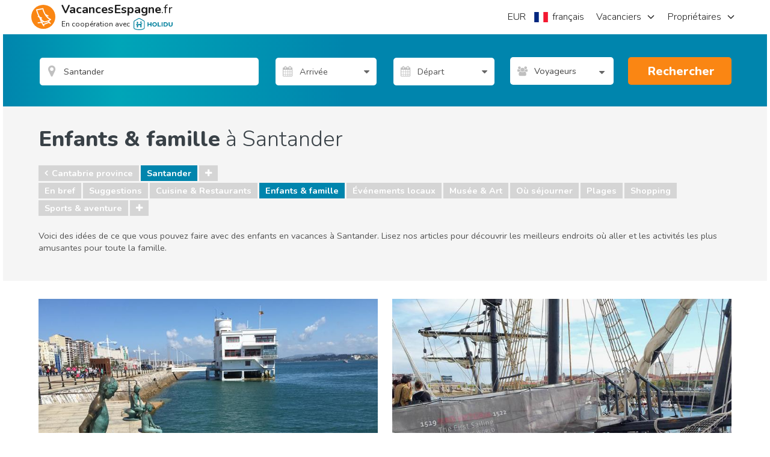

--- FILE ---
content_type: text/html; charset=utf-8
request_url: https://www.vacancesespagne.fr/Santander/articles/c/enfants-famille
body_size: 51802
content:
<!DOCTYPE html><html xmlns="http://www.w3.org/1999/xhtml" xmlns:fb="http://www.facebook.com/2008/fbml" prefix="og: http://ogp.me/ns#" xml:lang="fr-FR" lang="fr-FR"><!-- W02 --><head>

    
    <!-- End Google Tag Manager - DataLayer -->

    <!-- Google Tag Manager -->
    <script>
        (function (w, d, s, l, i) {
            w[l] = w[l] || [];
            w[l].push({ 'gtm.start': new Date().getTime(), event: 'gtm.js' });
            var f = d.getElementsByTagName(s)[0],
                j = d.createElement(s),
                dl = l != 'dataLayer' ? '&l=' + l : '';
            j.async = true;
            j.src = '//www.googletagmanager.com/gtm.js?id=' + i + dl;
            f.parentNode.insertBefore(j, f);
        })(window, document, 'script', 'dataLayer', 'GTM-54FF8V');
    </script>
    <!-- End Google Tag Manager -->

    
    <meta charset="utf-8">
    <meta http-equiv="x-ua-compatible" content="IE=edge">
    <meta name="viewport" content="width=device-width, minimum-scale=1, maximum-scale=1">
    <title>Enfants &amp; famille à Santander: activités &amp; guides pour familles</title>
<meta name="robots" content="index, follow">
    <meta name="description" content="Lisez nos articles pour découvrir les meilleurs endroits où aller en vacances avec vos enfants et les activités les plus amusantes pour toute la famille à Santander.">
    <meta property="og:title" content="Enfants &amp; famille à Santander: activités &amp; guides pour familles">
    <meta property="og:description" content="Lisez nos articles pour découvrir les meilleurs endroits où aller en vacances avec vos enfants et les activités les plus amusantes pour toute la famille à Santander.">
    <meta property="og:site_name" content="VacancesEspagne.fr">
    <meta property="og:type" content="website">
    <meta name="referrer" content="unsafe-url">
    <meta property="fb:app_id" content="274889249213982">
    <link rel="publisher" href="https://plus.google.com/111168706870087516006">
    <meta property="og:url" content="https://www.vacancesespagne.fr/Santander/articles/c/enfants-famille">
    <link rel="canonical" href="https://www.vacancesespagne.fr/Santander/articles/c/enfants-famille">
    <link rel="alternate" hreflang="x-default" href="https://www.vacancesespagne.fr/Santander/articles/c/enfants-famille">
    <link rel="alternate" hreflang="en" href="https://www.spain-holiday.com/Santander/articles/c/kids-family">
    <link rel="alternate" hreflang="da" href="https://www.feriebolig-spanien.dk/Santander/artikler/c/kids-family">
    <link rel="alternate" hreflang="nb" href="https://www.feriebolig-spania.no/Santander/artikler/c/barn-familie">
    <link rel="alternate" hreflang="de" href="https://www.ferienwohnungen-spanien.de/Santander/artikel/c/kinder-familie">
    <link rel="alternate" hreflang="es" href="https://www.vacaciones-espana.es/Santander/articulos/c/familia-ninos">
    <link rel="alternate" hreflang="nl" href="https://www.vakantiehuizenspanje.nl/Santander/artikels/c/kinderen-gezin">
    <link rel="alternate" hreflang="fr" href="https://www.vacancesespagne.fr/Santander/articles/c/enfants-famille">
    <link rel="alternate" hreflang="it" href="https://www.affittivacanze-spagna.it/Santander/articoli/c/in-famiglia">
    <link rel="alternate" hreflang="pt" href="https://www.ferias-espanha.pt/Santander/artigos/c/crian%C3%A7as-fam%C3%ADlia">
    <link rel="alternate" hreflang="sv" href="https://www.semesterbostad-spanien.se/Santander/artiklar/c/barn-familj">
    <link rel="alternate" hreflang="pl" href="https://www.wakacje-hiszpania.pl/Santander/artykuly/c/dzieci-rodzina">
    <link rel="alternate" type="application/rss+xml" title="Articles sur le thème des vacances sur l'Espagne" href="https://www.vacancesespagne.fr/Espagne/articles/feed">
    <meta name="twitter:card" content="photo">
    <meta name="twitter:image:src" content="https://sh-assets.holidu.com/imagecache/logo-uk/logo-orange-large_crop_800_800.png">
    <meta name="twitter:title" content="Enfants &amp; famille à Santander: activités &amp; guides pour familles">
    <meta name="twitter:description" content="Lisez nos articles pour découvrir les meilleurs endroits où aller en vacances avec vos enfants et les activités les plus amusantes pour toute la famille à Santander.">
    <link rel="image_src" href="https://sh-assets.holidu.com/imagecache/logo-uk/logo-orange-large_crop_800_800.png">
    <meta property="og:image" content="https://sh-assets.holidu.com/imagecache/logo-uk/logo-orange-large_crop_800_800.png">

<!-- Link set and meta data for icons in browsers and mobile devices -->
<!-- APPLE -->
<link rel="apple-touch-icon" sizes="57x57" href="https://sh-assets.holidu.com/pics/logo/apple-touch-icon-57x57.png">
<link rel="apple-touch-icon" sizes="60x60" href="https://sh-assets.holidu.com/pics/logo/apple-touch-icon-60x60.png">
<link rel="apple-touch-icon" sizes="72x72" href="https://sh-assets.holidu.com/pics/logo/apple-touch-icon-72x72.png">
<link rel="apple-touch-icon" sizes="76x76" href="https://sh-assets.holidu.com/pics/logo/apple-touch-icon-76x76.png">
<link rel="apple-touch-icon" sizes="114x114" href="https://sh-assets.holidu.com/pics/logo/apple-touch-icon-114x114.png">
<link rel="apple-touch-icon" sizes="120x120" href="https://sh-assets.holidu.com/pics/logo/apple-touch-icon-120x120.png">
<link rel="apple-touch-icon" sizes="144x144" href="https://sh-assets.holidu.com/pics/logo/apple-touch-icon-144x144.png">
<link rel="apple-touch-icon" sizes="152x152" href="https://sh-assets.holidu.com/pics/logo/apple-touch-icon-152x152.png">
<link rel="apple-touch-icon" sizes="180x180" href="https://sh-assets.holidu.com/pics/logo/apple-touch-icon-180x180.png">
<!-- ANDROID -->
<link rel="icon" type="image/png" sizes="192x192" href="https://sh-assets.holidu.com/pics/logo/android-icon-192x192.png">
<!-- MODERN BROWSERS | WEBKIT AND IE -->
<link rel="icon" type="image/png" sizes="32x32" href="https://sh-assets.holidu.com/pics/logo/favicon-32x32.png">
<link rel="icon" type="image/png" sizes="96x96" href="https://sh-assets.holidu.com/pics/logo/favicon-96x96.png">
<link rel="icon" type="image/png" sizes="16x16" href="https://sh-assets.holidu.com/pics/logo/favicon-16x16.png">
<!-- GOOGLE CHROME & ANDROID MANIFEST JSON FOR ICONS -->
<!-- https://developer.chrome.com/extensions/manifest -->
<link rel="manifest" href="https://sh-assets.holidu.com/pics/logo/manifest.json">
<!-- MICROSOFT 8 TILE BOOKMARKS -->
<meta name="msapplication-TileColor" content="#ffffff">
<meta name="msapplication-TileImage" content="https://sh-assets.holidu.com/pics/logo/ms-icon-144x144.png">
<meta name="theme-color" content="#ffffff">
<!-- Microsoft Internet Explorer -->
<meta name="msapplication-config" content="https://sh-assets.holidu.com/pics/logo/browserconfig.xml">

    
    
    

    
 
        <link rel="stylesheet preload prefetch" as="style" href="https://sh-assets.holidu.com/public/stylesArticleCategoryPage.min.css?v=1828632c" media="all">

    
    
    



    <script async="" src="https://pagead2.googlesyndication.com/pagead/js/adsbygoogle.js?client=ca-pub-4525747947747985" crossorigin="anonymous"></script>
  
    <script async="" type="text/javascript">
// <!-- InMobi Choice. Consent Manager Tag v3.0 (for TCF 2.2) -->
(function() {
  var host = window.location.hostname;
  var element = document.createElement('script');
  var firstScript = document.getElementsByTagName('script')[0];
  var url = 'https://cmp.inmobi.com'
    .concat('/choice/', '1pLRS223LW8Ey', '/', host, '/choice.js?tag_version=V3');
  var uspTries = 0;
  var uspTriesLimit = 3;
  element.async = true;
  element.type = 'text/javascript';
  element.src = url;

  firstScript.parentNode.insertBefore(element, firstScript);

  function makeStub() {
    var TCF_LOCATOR_NAME = '__tcfapiLocator';
    var queue = [];
    var win = window;
    var cmpFrame;

    function addFrame() {
      var doc = win.document;
      var otherCMP = !!(win.frames[TCF_LOCATOR_NAME]);

      if (!otherCMP) {
        if (doc.body) {
          var iframe = doc.createElement('iframe');

          iframe.style.cssText = 'display:none';
          iframe.name = TCF_LOCATOR_NAME;
          doc.body.appendChild(iframe);
        } else {
          setTimeout(addFrame, 5);
        }
      }
      return !otherCMP;
    }

    function tcfAPIHandler() {
      var gdprApplies;
      var args = arguments;

      if (!args.length) {
        return queue;
      } else if (args[0] === 'setGdprApplies') {
        if (
          args.length > 3 &&
          args[2] === 2 &&
          typeof args[3] === 'boolean'
        ) {
          gdprApplies = args[3];
          if (typeof args[2] === 'function') {
            args[2]('set', true);
          }
        }
      } else if (args[0] === 'ping') {
        var retr = {
          gdprApplies: gdprApplies,
          cmpLoaded: false,
          cmpStatus: 'stub'
        };

        if (typeof args[2] === 'function') {
          args[2](retr);
        }
      } else {
        if(args[0] === 'init' && typeof args[3] === 'object') {
          args[3] = Object.assign(args[3], { tag_version: 'V3' });
        }
        queue.push(args);
      }
    }

    function postMessageEventHandler(event) {
      var msgIsString = typeof event.data === 'string';
      var json = {};

      try {
        if (msgIsString) {
          json = JSON.parse(event.data);
        } else {
          json = event.data;
        }
      } catch (ignore) {}

      var payload = json.__tcfapiCall;

      if (payload) {
        window.__tcfapi(
          payload.command,
          payload.version,
          function(retValue, success) {
            var returnMsg = {
              __tcfapiReturn: {
                returnValue: retValue,
                success: success,
                callId: payload.callId
              }
            };
            if (msgIsString) {
              returnMsg = JSON.stringify(returnMsg);
            }
            if (event && event.source && event.source.postMessage) {
              event.source.postMessage(returnMsg, '*');
            }
          },
          payload.parameter
        );
      }
    }

    while (win) {
      try {
        if (win.frames[TCF_LOCATOR_NAME]) {
          cmpFrame = win;
          break;
        }
      } catch (ignore) {}

      if (win === window.top) {
        break;
      }
      win = win.parent;
    }
    if (!cmpFrame) {
      addFrame();
      win.__tcfapi = tcfAPIHandler;
      win.addEventListener('message', postMessageEventHandler, false);
    }
  };

  makeStub();

  var uspStubFunction = function() {
    var arg = arguments;
    if (typeof window.__uspapi !== uspStubFunction) {
      setTimeout(function() {
        if (typeof window.__uspapi !== 'undefined') {
          window.__uspapi.apply(window.__uspapi, arg);
        }
      }, 500);
    }
  };

  var checkIfUspIsReady = function() {
    uspTries++;
    if (window.__uspapi === uspStubFunction && uspTries < uspTriesLimit) {
      console.warn('USP is not accessible');
    } else {
      clearInterval(uspInterval);
    }
  };

  if (typeof window.__uspapi === 'undefined') {
    window.__uspapi = uspStubFunction;
    var uspInterval = setInterval(checkIfUspIsReady, 6000);
  }
})();
// <!-- End InMobi Choice. Consent Manager Tag v3.0 (for TCF 2.2) -->
</script>
  </head>
<body itemscope="" itemtype="http://schema.org/WebPage" class="site page-article page-article-type-1 page-article-list" data-ng-controller="SiteOptionsCtrl as global" data-ng-class="global.getClasses()">
    
    <!-- Google Tag Manager (noscript) -->
    <noscript>
        <iframe src="//www.googletagmanager.com/ns.html?id=GTM-54FF8V" height="0" width="0" style="display:none;visibility:hidden"></iframe>
    </noscript>
    <!-- End Google Tag Manager (noscript)-->

    <meta itemprop="name" content="Enfants &amp; famille à Santander: activités &amp; guides pour familles">

    <!-- ArticleListPage -->

    








      <style>.wl-spainholiday-header .header-h-7,.wl-spainholiday-header .header-w-7{width:28px}.wl-spainholiday-header .header-w-72{width:288px}.wl-spainholiday-header .header-px-5{padding-left:20px;padding-right:20px}.wl-spainholiday-header .header-bg-white{background-color:#fff}.wl-spainholiday-header .header-text-black-ultra{color:#1d1d1d}.wl-spainholiday-header .header-text-black-main{color:rgb(65 65 65)}.wl-spainholiday-header .header-container{width:100%;height:48px;margin-right:auto;margin-left:auto}@media (min-width:576px){.wl-spainholiday-header .header-container{max-width:576px;height:56px}}@media (min-width:768px){.wl-spainholiday-header .header-container{max-width:768px;width:744px}}@media (min-width:992px){.wl-spainholiday-header .header-container{max-width:992px}}@media (min-width:996px){.wl-spainholiday-header .header-container{width:984px}}@media (min-width:1200px){.wl-spainholiday-header .header-container{max-width:1200px;width:1176px}}@media (min-width:1400px){.wl-spainholiday-header .header-container{max-width:1400px}}.wl-spainholiday-header .header-flex{display:flex}.wl-spainholiday-header .header-hidden{display:none}.wl-spainholiday-header .header-w-full{width:100%}.wl-spainholiday-header .header-mr-2{margin-right:.5rem}.wl-spainholiday-header .-header-mt-4{margin-top:-16px}.wl-spainholiday-header .header-whitespace-nowrap{white-space:nowrap}.wl-spainholiday-header .header__left_wrapper{display:flex;align-items:center;position:relative;justify-content:space-between;padding:0 12px}.wl-spainholiday-header #SiteLogo,.wl-spainholiday-header .header__logo{display:flex;align-items:center}.wl-spainholiday-header .header__logo_container{display:flex;align-items:center}.wl-spainholiday-header .header__logo_container>svg{width:40px;height:40px}.wl-spainholiday-header .header__logo_text_wrapper{flex-direction:column;margin-left:.25rem}.wl-spainholiday-header .header__logo_text{font-size:16px;line-height:16px;color:#1d1d1d}.wl-spainholiday-header .header__logo_text--small{font-size:10px;line-height:10px;margin-top:4px}.wl-spainholiday-header .header__lang_settings_button{border-width:0;outline:0;padding:0;margin-right:.25rem}.wl-spainholiday-header .header-holidu-logo{margin-left:4px;height:16px}@media (min-width:576px){.wl-spainholiday-header .header-holidu-logo{margin-left:6px;height:20px}.wl-spainholiday-header .header__logo{margin-left:0;margin-right:0}.wl-spainholiday-header .header__logo_text_wrapper{margin-left:1rem;display:flex}.wl-spainholiday-header .header__logo_text{display:inline;font-size:18px}.wl-spainholiday-header .header__logo_text--small{font-size:12px;line-height:12px}}@media (min-width:992px){.wl-spainholiday-header .header__left_wrapper{width:33.33333333%;padding:0}.wl-spainholiday-header .header__logo_text{font-size:20px;line-height:20px;color:#1d1d1d}.wl-spainholiday-header .header__buttons_wrapper{display:none}}.wl-spainholiday-header .header__right_wrapper{display:none;width:66.66666667%;justify-content:flex-end;position:relative}@media (min-width:992px){.wl-spainholiday-header .header__right_wrapper{display:flex}}.wl-spainholiday-header .mobile-navigation-button-container{width:100%;margin-top:24px;display:flex;flex-direction:column}.wl-spainholiday-header .mobile-navigation-button{display:flex;justify-content:space-between;margin-bottom:16px;transition-property:color,background-color,border-color,fill,stroke,-webkit-text-decoration-color;transition-property:color,background-color,border-color,text-decoration-color,fill,stroke;transition-property:color,background-color,border-color,text-decoration-color,fill,stroke,-webkit-text-decoration-color;transition-timing-function:cubic-bezier(0.4,0,0.2,1);transition-duration:150ms}.wl-spainholiday-header .mobile-navigation-button>button{color:#1d1d1d;font-weight:700;font-size:18px}.wl-spainholiday-header a.mobile-navigation-button{color:#1d1d1d;font-size:16px}.wl-spainholiday-header .mobile-navigation-header{width:100%;border-bottom:1px solid #ccc;padding-bottom:8px;display:flex;justify-content:space-between;align-items:center}.wl-spainholiday-header .mobile-navigation-close-button{display:flex;align-items:center;justify-content:center;border:none;width:40px;height:40px}.wl-spainholiday-header .mobile-navigation-bottom-notice{position:absolute;bottom:16px;left:0;right:0;padding:16px;display:flex;flex-direction:column;align-items:flex-start}.wl-spainholiday-header .mobile-navigation-bottom-notice>.header__logo_text--small{font-size:12px;color:rgba(0,0,0,.4);margin-bottom:8px}.wl-spainholiday-header .mobile-navigation__logo{height:32px}.wl-spainholiday-header .header__navigation_ul{justify-content:flex-end;margin:0;padding:0}.wl-spainholiday-header .header__navigation_item{display:flex;align-items:center;justify-content:center;list-style-type:none;transition-property:border-color;transition-timing-function:cubic-bezier(0.4,0,0.2,1);transition-duration:.5s;font-size:18px}.wl-spainholiday-header .header__navigation_item:hover{border-color:rgb(0 133 173)}.wl-spainholiday-header .header__navigation_dropdown{position:relative;width:100%;height:100%}.wl-spainholiday-header .header__navigation_link{font-weight:300;width:100%;height:100%;display:flex;align-items:center;color:#1d1d1d;font-size:16px}.wl-spainholiday-header .header__chevron-right{height:16px;width:16px;margin-left:8px;color:#1d1d1d}.wl-spainholiday-header .header__dropdown_menu-wrapper{position:absolute;visibility:hidden;z-index:500;opacity:0;transition-property:visibility,opacity;transition-timing-function:cubic-bezier(0.4,0,0.2,1);transition-duration:150ms;border-radius:12px;top:calc(100% + 4px);right:-4px;background-color:#fff;box-shadow:0 5px 20px rgba(0,0,0,.2)}.wl-spainholiday-header .header-dropdown:hover .header__dropdown_menu-wrapper,.wl-spainholiday-header .settings-dropdown:hover .header__dropdown_menu-wrapper{visibility:visible;opacity:1}.wl-spainholiday-header .dropdown_menu-container{width:100%;list-style-type:none;background-color:#fff;padding:8px 0;margin:0;display:flex;flex-direction:column;border-radius:12px}.wl-spainholiday-header .dropdown_menu-container>li:not(:last-of-type)>.dropdown-link{border-bottom:1px solid #dadada}.wl-spainholiday-header .settings-dropdown{display:flex;align-items:center}@media (min-width:992px){.wl-spainholiday-header .site-settings-list>li:hover{background-color:#eee}}.wl-spainholiday-header .dropdown_menu-container>li:hover{background-color:#eee}.wl-spainholiday-header .dropdown-link{width:100%;height:100%;color:#1d1d1d;font-size:16px;line-height:24px;padding:12px 16px;display:flex;align-items:center;transition-property:color,background-color,border-color,fill,stroke,-webkit-text-decoration-color;transition-property:color,background-color,border-color,text-decoration-color,fill,stroke;transition-property:color,background-color,border-color,text-decoration-color,fill,stroke,-webkit-text-decoration-color;transition-timing-function:cubic-bezier(0.4,0,0.2,1);transition-duration:150ms}.wl-spainholiday-header .site-settings-list{list-style-type:none;padding:0;margin:0;display:flex;flex-direction:column}.wl-spainholiday-header .mobile-burger__chevron{height:16px;width:16px;margin-left:16px}.wl-spainholiday-header .mobile-burger-overlay{z-index:510;display:flex;position:fixed;top:0;left:0;right:0;bottom:0;width:100%;justify-content:flex-end;margin:0;transform:translateX(100%)}.wl-spainholiday-header .mobile-burger-overlay__open{transform:translateX(0);transition:all .3s ease-in-out}.wl-spainholiday-header .mobile-portal{z-index:500;position:fixed;top:0;left:0;right:0;bottom:0;margin:0;background:rgb(29,29,29,.75);opacity:0;pointer-events:none}.wl-spainholiday-header .mobile-portal__open{opacity:100%;pointer-events:auto;transition:all .3s ease-in-out}.wl-spainholiday-header .mobile-sidebar{font-size:14px;line-height:20px;width:100%;padding:8px 16px;position:absolute;top:0;bottom:0;right:0;margin:0;background:#fff;max-width:320px}.wl-spainholiday-header *,.wl-spainholiday-header :after,.wl-spainholiday-header :before{background-repeat:no-repeat;box-sizing:inherit}.wl-spainholiday-header :after,.wl-spainholiday-header :before{text-decoration:inherit;vertical-align:inherit}.wl-spainholiday-header html{box-sizing:border-box;cursor:default;-ms-text-size-adjust:100%;-webkit-text-size-adjust:100%}.wl-spainholiday-header body{margin:0}.wl-spainholiday-header hr{box-sizing:content-box;height:0;overflow:visible}.wl-spainholiday-header nav ol,.wl-spainholiday-header nav ul{list-style:none}.wl-spainholiday-header pre{font-family:monospace,monospace;font-size:1em}.wl-spainholiday-header b,.wl-spainholiday-header strong{font-weight:bolder}.wl-spainholiday-header small{font-size:80%}.wl-spainholiday-header sub,.wl-spainholiday-header sup{font-size:75%;line-height:0;position:relative;vertical-align:baseline}.wl-spainholiday-header sub{bottom:-.25em}.wl-spainholiday-header sup{top:-.5em}.wl-spainholiday-header ::-moz-selection{background-color:#b3d4fc;text-shadow:none}.wl-spainholiday-header ::selection{background-color:#b3d4fc;text-shadow:none}.wl-spainholiday-header audio,.wl-spainholiday-header canvas,.wl-spainholiday-header iframe,.wl-spainholiday-header img,.wl-spainholiday-header svg,.wl-spainholiday-header video{vertical-align:middle}.wl-spainholiday-header audio:not([controls]){display:none;height:0}.wl-spainholiday-header svg:not(:root){overflow:hidden}.wl-spainholiday-header table{border-collapse:collapse}.wl-spainholiday-header button,.wl-spainholiday-header input,.wl-spainholiday-header optgroup,.wl-spainholiday-header select,.wl-spainholiday-header textarea{margin:0}.wl-spainholiday-header button,.wl-spainholiday-header input,.wl-spainholiday-header select,.wl-spainholiday-header textarea{background-color:transparent;color:inherit;font-size:inherit;line-height:inherit}.wl-spainholiday-header button,.wl-spainholiday-header input{overflow:visible}.wl-spainholiday-header button,.wl-spainholiday-header select{text-transform:none}.wl-spainholiday-header [type=reset],.wl-spainholiday-header [type=submit],.wl-spainholiday-header button,.wl-spainholiday-header html [type=button]{-webkit-appearance:button}.wl-spainholiday-header [type=button]::-moz-focus-inner,.wl-spainholiday-header [type=reset]::-moz-focus-inner,.wl-spainholiday-header [type=submit]::-moz-focus-inner,.wl-spainholiday-header button::-moz-focus-inner{border-style:none;padding:0}.wl-spainholiday-header [type=button]:-moz-focusring,.wl-spainholiday-header [type=reset]:-moz-focusring,.wl-spainholiday-header [type=submit]:-moz-focusring,.wl-spainholiday-header button:-moz-focusring{outline:1px dotted ButtonText}.wl-spainholiday-header textarea{overflow:auto;resize:vertical}.wl-spainholiday-header [type=number]::-webkit-inner-spin-button,.wl-spainholiday-header [type=number]::-webkit-outer-spin-button{height:auto}.wl-spainholiday-header [type=search]{-webkit-appearance:textfield;outline-offset:-2px}.wl-spainholiday-header [type=search]::-webkit-search-cancel-button,.wl-spainholiday-header [type=search]::-webkit-search-decoration{-webkit-appearance:none}.wl-spainholiday-header ::-webkit-file-upload-button{-webkit-appearance:button;font:inherit}.wl-spainholiday-header [aria-busy=true]{cursor:progress}.wl-spainholiday-header [aria-controls]{cursor:pointer}.wl-spainholiday-header [aria-hidden=false][hidden]:not(:focus){clip:rect(0,0,0,0);display:inherit;position:absolute}.wl-spainholiday-header [aria-disabled]{cursor:default}.wl-spainholiday-header html{color:#222;font-size:16px;font-family:-apple-system,system-ui,BlinkMacSystemFont,'Segoe UI',Roboto,'Helvetica Neue',Arial,sans-serif;line-height:1.375}.wl-spainholiday-header a{text-decoration:inherit}.wl-spainholiday-header button,.wl-spainholiday-header input{outline:0;border-radius:0;font-family:inherit}.wl-spainholiday-header div.modal-root{position:relative}.wl-spainholiday-header body.modal-open{overflow:hidden}.wl-spainholiday-header .add-dot-after:not(:last-child):after{content:"·";margin-left:.25rem;margin-right:.25rem}.wl-spainholiday-header .search-bar-menu-triangle::before{top:-6px;position:absolute;z-index:510;border-width:8px;border-top-width:0;border-style:solid;--tw-border-opacity:1;border-color:rgb(255 255 255 / var(--tw-border-opacity));content:'';border-left-color:transparent;border-right-color:transparent}.wl-spainholiday-header .search-bar-menu-triangle.triangle-left::before{left:25%}.wl-spainholiday-header .search-bar-menu-triangle.triangle-right::before{right:25%}.wl-spainholiday-header .search-bar-menu-triangle.triangle-middle::before{right:calc(50% - 4px)}@media (min-width:576px){.wl-spainholiday-header .search-bar-menu-triangle::before{display:none}}.wl-spainholiday-header *,.wl-spainholiday-header ::after,.wl-spainholiday-header ::before{--tw-translate-x:0;--tw-translate-y:0;--tw-rotate:0;--tw-skew-x:0;--tw-skew-y:0;--tw-scale-x:1;--tw-scale-y:1;--tw-transform:translateX(var(--tw-translate-x)) translateY(var(--tw-translate-y)) rotate(var(--tw-rotate)) skewX(var(--tw-skew-x)) skewY(var(--tw-skew-y)) scaleX(var(--tw-scale-x)) scaleY(var(--tw-scale-y));border-color:currentColor;--tw-ring-inset:var(--tw-empty,);/*!*//*!*/--tw-ring-offset-width:0px;--tw-ring-offset-color:#fff;--tw-ring-color:rgb(59 130 246 / 0.5);--tw-ring-offset-shadow:0 0 #0000;--tw-ring-shadow:0 0 #0000;--tw-shadow:0 0 #0000;--tw-shadow-colored:0 0 #0000;--tw-blur:var(--tw-empty,);/*!*//*!*/--tw-brightness:var(--tw-empty,);/*!*//*!*/--tw-contrast:var(--tw-empty,);/*!*//*!*/--tw-grayscale:var(--tw-empty,);/*!*//*!*/--tw-hue-rotate:var(--tw-empty,);/*!*//*!*/--tw-invert:var(--tw-empty,);/*!*//*!*/--tw-saturate:var(--tw-empty,);/*!*//*!*/--tw-sepia:var(--tw-empty,);/*!*//*!*/--tw-drop-shadow:var(--tw-empty,);/*!*//*!*/--tw-filter:var(--tw-blur) var(--tw-brightness) var(--tw-contrast) var(--tw-grayscale) var(--tw-hue-rotate) var(--tw-invert) var(--tw-saturate) var(--tw-sepia) var(--tw-drop-shadow)}@tailwind components;.wl-spainholiday-header .pointer-events-auto{pointer-events:auto}.wl-spainholiday-header .visible{visibility:visible}.wl-spainholiday-header .invisible{visibility:hidden}.wl-spainholiday-header .static{position:static}.wl-spainholiday-header .fixed{position:fixed}.wl-spainholiday-header .absolute{position:absolute}.wl-spainholiday-header .relative{position:relative}.wl-spainholiday-header .\!relative{position:relative!important}.wl-spainholiday-header .sticky{position:-webkit-sticky;position:sticky}.wl-spainholiday-header .top-2{top:.5rem}.wl-spainholiday-header .top-0{top:0}.wl-spainholiday-header .bottom-0{bottom:0}.wl-spainholiday-header .top-1{top:.25rem}.wl-spainholiday-header .left-0{left:0}.wl-spainholiday-header .right-0{right:0}.wl-spainholiday-header .bottom-1{bottom:.25rem}.wl-spainholiday-header .left-6{left:1.5rem}.wl-spainholiday-header .right-6{right:1.5rem}.wl-spainholiday-header .top-full{top:100%}.wl-spainholiday-header .isolate{isolation:isolate}.wl-spainholiday-header .z-calendar-day-background{z-index:180}.wl-spainholiday-header .z-calendar-day-background-active{z-index:200}.wl-spainholiday-header .z-calendar-day{z-index:190}.wl-spainholiday-header .z-calendar-day-active{z-index:210}.wl-spainholiday-header .z-calendar{z-index:500}.wl-spainholiday-header .z-search-bar-autocomplete{z-index:400}.wl-spainholiday-header .z-mobile-language-settings{z-index:520}.wl-spainholiday-header .z-search-bar{z-index:120}.wl-spainholiday-header .z-home-usps{z-index:100}.wl-spainholiday-header .m-0{margin:0}.wl-spainholiday-header .mx-2{margin-left:.5rem;margin-right:.5rem}.wl-spainholiday-header .my-0{margin-top:0;margin-bottom:0}.wl-spainholiday-header .ml-2{margin-left:.5rem}.wl-spainholiday-header .mb-5{margin-bottom:1.25rem}.wl-spainholiday-header .mb-1{margin-bottom:.25rem}.wl-spainholiday-header .mb-2{margin-bottom:.5rem}.wl-spainholiday-header .mb-3{margin-bottom:.75rem}.wl-spainholiday-header .mt-2{margin-top:.5rem}.wl-spainholiday-header .mt-3{margin-top:.75rem}.wl-spainholiday-header .mt-0\.5{margin-top:.125rem}.wl-spainholiday-header .mt-0{margin-top:0}.wl-spainholiday-header .mr-4{margin-right:1rem}.wl-spainholiday-header .mb-8{margin-bottom:2rem}.wl-spainholiday-header .mb-0{margin-bottom:0}.wl-spainholiday-header .mr-2{margin-right:.5rem}.wl-spainholiday-header .mr-5{margin-right:1.25rem}.wl-spainholiday-header .mb-4{margin-bottom:1rem}.wl-spainholiday-header .ml-4{margin-left:1rem}.wl-spainholiday-header .mb-10{margin-bottom:2.5rem}.wl-spainholiday-header .mt-12{margin-top:3rem}.wl-spainholiday-header .block{display:block}.wl-spainholiday-header .\!block{display:block!important}.wl-spainholiday-header .inline-block{display:inline-block}.wl-spainholiday-header .inline{display:inline}.wl-spainholiday-header .flex{display:flex}.wl-spainholiday-header .table{display:table}.wl-spainholiday-header .\!table{display:table!important}.wl-spainholiday-header .grid{display:grid}.wl-spainholiday-header .\!grid{display:grid!important}.wl-spainholiday-header .contents{display:contents}.wl-spainholiday-header .hidden{display:none}.wl-spainholiday-header .h-full{height:100%}.wl-spainholiday-header .h-10{height:2.5rem}.wl-spainholiday-header .h-8{height:2rem}.wl-spainholiday-header .h-5{height:1.25rem}.wl-spainholiday-header .h-4{height:1rem}.wl-spainholiday-header .h-12{height:3rem}.wl-spainholiday-header .h-6{height:1.5rem}.wl-spainholiday-header .h-screen{height:100vh}.wl-spainholiday-header .h-home-section-mobile{height:500px}.wl-spainholiday-header .h-3{height:.75rem}.wl-spainholiday-header .min-h-search-bar-row{min-height:3.5rem}.wl-spainholiday-header .min-h-full{min-height:100%}.wl-spainholiday-header .w-1\/2{width:50%}.wl-spainholiday-header .w-1\/7{width:14.285%}.wl-spainholiday-header .w-10{width:2.5rem}.wl-spainholiday-header .w-full{width:100%}.wl-spainholiday-header .w-6{width:1.5rem}.wl-spainholiday-header .w-8{width:2rem}.wl-spainholiday-header .w-5{width:1.25rem}.wl-spainholiday-header .w-4{width:1rem}.wl-spainholiday-header .w-max{width:-webkit-max-content;width:-moz-max-content;width:max-content}.wl-spainholiday-header .w-site-settings{width:420px}.wl-spainholiday-header .w-screen{width:100vw}.wl-spainholiday-header .w-1\/3{width:33.333333%}.wl-spainholiday-header .w-3{width:.75rem}.wl-spainholiday-header .w-12{width:3rem}.wl-spainholiday-header .max-w-5xl{max-width:64rem}.wl-spainholiday-header .max-w-list-with-us-link{max-width:550px}.wl-spainholiday-header .flex-1{flex:1 1 0%}.wl-spainholiday-header .flex-shrink-0{flex-shrink:0}.wl-spainholiday-header .shrink{flex-shrink:1}.wl-spainholiday-header .grow{flex-grow:1}.wl-spainholiday-header .rotate-180{--tw-rotate:180deg;transform:var(--tw-transform)}.wl-spainholiday-header .-rotate-90{--tw-rotate:-90deg;transform:var(--tw-transform)}.wl-spainholiday-header .rotate-90{--tw-rotate:90deg;transform:var(--tw-transform)}.wl-spainholiday-header .rotate-0{--tw-rotate:0deg;transform:var(--tw-transform)}.wl-spainholiday-header .transform{transform:var(--tw-transform)}.wl-spainholiday-header .cursor-default{cursor:default}.wl-spainholiday-header .cursor-pointer{cursor:pointer}.wl-spainholiday-header .resize{resize:both}.wl-spainholiday-header .list-none{list-style-type:none}.wl-spainholiday-header .appearance-none{-webkit-appearance:none;-moz-appearance:none;appearance:none}.wl-spainholiday-header .flex-col{flex-direction:column}.wl-spainholiday-header .flex-wrap{flex-wrap:wrap}.wl-spainholiday-header .items-end{align-items:flex-end}.wl-spainholiday-header .items-center{align-items:center}.wl-spainholiday-header .items-stretch{align-items:stretch}.wl-spainholiday-header .justify-center{justify-content:center}.wl-spainholiday-header .justify-between{justify-content:space-between}.wl-spainholiday-header .overflow-auto{overflow:auto}.wl-spainholiday-header .overflow-hidden{overflow:hidden}.wl-spainholiday-header .truncate{overflow:hidden;text-overflow:ellipsis;white-space:nowrap}.wl-spainholiday-header .overflow-ellipsis{text-overflow:ellipsis}.wl-spainholiday-header .whitespace-nowrap{white-space:nowrap}.wl-spainholiday-header .rounded-full{border-radius:9999px}.wl-spainholiday-header .rounded{border-radius:.25rem}.wl-spainholiday-header .rounded-md{border-radius:.375rem}.wl-spainholiday-header .rounded-r-none{border-top-right-radius:0;border-bottom-right-radius:0}.wl-spainholiday-header .rounded-l-none{border-top-left-radius:0;border-bottom-left-radius:0}.wl-spainholiday-header .rounded-t-none{border-top-left-radius:0;border-top-right-radius:0}.wl-spainholiday-header .rounded-b-none{border-bottom-right-radius:0;border-bottom-left-radius:0}.wl-spainholiday-header .border{border-width:1px}.wl-spainholiday-header .border-2{border-width:2px}.wl-spainholiday-header .border-0{border-width:0}.wl-spainholiday-header .border-r{border-right-width:1px}.wl-spainholiday-header .border-b{border-bottom-width:1px}.wl-spainholiday-header .border-solid{border-style:solid}.wl-spainholiday-header .border-none{border-style:none}.wl-spainholiday-header .border-grey-light{--tw-border-opacity:1;border-color:rgb(218 218 218 / var(--tw-border-opacity))}.wl-spainholiday-header .border-transparent{border-color:transparent}.wl-spainholiday-header .border-calendar-checkin-checkout-day{--tw-border-opacity:1;border-color:rgb(0 133 173 / var(--tw-border-opacity))}.wl-spainholiday-header .border-white{--tw-border-opacity:1;border-color:rgb(255 255 255 / var(--tw-border-opacity))}.wl-spainholiday-header .border-grey-lighter{--tw-border-opacity:1;border-color:rgb(238 238 238 / var(--tw-border-opacity))}.wl-spainholiday-header .bg-white{--tw-bg-opacity:1;background-color:rgb(255 255 255 / var(--tw-bg-opacity))}.wl-spainholiday-header .bg-calendar-between-day{background-color:rgba(0,133,173,.2)}.wl-spainholiday-header .bg-calendar-checkin-checkout-day{--tw-bg-opacity:1;background-color:rgb(0 133 173 / var(--tw-bg-opacity))}.wl-spainholiday-header .bg-grey-dark{--tw-bg-opacity:1;background-color:rgb(100 100 100 / var(--tw-bg-opacity))}.wl-spainholiday-header .bg-grey-lighter{--tw-bg-opacity:1;background-color:rgb(238 238 238 / var(--tw-bg-opacity))}.wl-spainholiday-header .bg-cta{--tw-bg-opacity:1;background-color:rgb(0 133 173 / var(--tw-bg-opacity))}.wl-spainholiday-header .bg-grey-light{--tw-bg-opacity:1;background-color:rgb(218 218 218 / var(--tw-bg-opacity))}.wl-spainholiday-header .bg-primary{--tw-bg-opacity:1;background-color:rgb(0 133 173 / var(--tw-bg-opacity))}.wl-spainholiday-header .bg-opacity-60{--tw-bg-opacity:0.6}.wl-spainholiday-header .bg-cover{background-size:cover}.wl-spainholiday-header .bg-center{background-position:center}.wl-spainholiday-header .bg-no-repeat{background-repeat:no-repeat}.wl-spainholiday-header .object-cover{-o-object-fit:cover;object-fit:cover}.wl-spainholiday-header .p-0{padding:0}.wl-spainholiday-header .p-2{padding:.5rem}.wl-spainholiday-header .p-3{padding:.75rem}.wl-spainholiday-header .py-1{padding-top:.25rem;padding-bottom:.25rem}.wl-spainholiday-header .px-0{padding-left:0;padding-right:0}.wl-spainholiday-header .py-5{padding-top:1.25rem;padding-bottom:1.25rem}.wl-spainholiday-header .px-8{padding-left:2rem;padding-right:2rem}.wl-spainholiday-header .px-3{padding-left:.75rem;padding-right:.75rem}.wl-spainholiday-header .py-3{padding-top:.75rem;padding-bottom:.75rem}.wl-spainholiday-header .py-2{padding-top:.5rem;padding-bottom:.5rem}.wl-spainholiday-header .px-2{padding-left:.5rem;padding-right:.5rem}.wl-spainholiday-header .py-\[6px\]{padding-top:6px;padding-bottom:6px}.wl-spainholiday-header .py-0{padding-top:0;padding-bottom:0}.wl-spainholiday-header .py-4{padding-top:1rem;padding-bottom:1rem}.wl-spainholiday-header .px-6{padding-left:1.5rem;padding-right:1.5rem}.wl-spainholiday-header .py-16{padding-top:4rem;padding-bottom:4rem}.wl-spainholiday-header .pb-0\.5{padding-bottom:.125rem}.wl-spainholiday-header .pb-0{padding-bottom:0}.wl-spainholiday-header .pt-2{padding-top:.5rem}.wl-spainholiday-header .pb-8{padding-bottom:2rem}.wl-spainholiday-header .pb-full{padding-bottom:100%}.wl-spainholiday-header .pb-3{padding-bottom:.75rem}.wl-spainholiday-header .pt-5{padding-top:1.25rem}.wl-spainholiday-header .pb-5{padding-bottom:1.25rem}.wl-spainholiday-header .pl-2{padding-left:.5rem}.wl-spainholiday-header .pt-32{padding-top:8rem}.wl-spainholiday-header .pl-7{padding-left:1.75rem}.wl-spainholiday-header .pb-20{padding-bottom:5rem}.wl-spainholiday-header .pb-1\/2{padding-bottom:50%}.wl-spainholiday-header .text-left{text-align:left}.wl-spainholiday-header .text-center{text-align:center}.wl-spainholiday-header .text-right{text-align:right}.wl-spainholiday-header .text-xxs{font-size:.7rem}.wl-spainholiday-header .text-xs{font-size:.75rem;line-height:1rem}.wl-spainholiday-header .text-xl{font-size:1.25rem;line-height:1.75rem}.wl-spainholiday-header .text-sm{font-size:.875rem;line-height:1.25rem}.wl-spainholiday-header .text-base{font-size:1rem;line-height:1.5rem}.wl-spainholiday-header .text-lg{font-size:1.125rem;line-height:1.75rem}.wl-spainholiday-header .text-7xl{font-size:4.5rem;line-height:1}.wl-spainholiday-header .text-2xl{font-size:1.5rem;line-height:2rem}.wl-spainholiday-header .font-bold{font-weight:700}.wl-spainholiday-header .font-semibold{font-weight:600}.wl-spainholiday-header .font-normal{font-weight:400}.wl-spainholiday-header .font-light{font-weight:300}.wl-spainholiday-header .uppercase{text-transform:uppercase}.wl-spainholiday-header .lowercase{text-transform:lowercase}.wl-spainholiday-header .capitalize{text-transform:capitalize}.wl-spainholiday-header .italic{font-style:italic}.wl-spainholiday-header *,.wl-spainholiday-header ::after,.wl-spainholiday-header ::before{--tw-ordinal:var(--tw-empty,);/*!*//*!*/--tw-slashed-zero:var(--tw-empty,);/*!*//*!*/--tw-numeric-figure:var(--tw-empty,);/*!*//*!*/--tw-numeric-spacing:var(--tw-empty,);/*!*//*!*/--tw-numeric-fraction:var(--tw-empty,);/*!*//*!*/--tw-font-variant-numeric:var(--tw-ordinal) var(--tw-slashed-zero) var(--tw-numeric-figure) var(--tw-numeric-spacing) var(--tw-numeric-fraction)}.wl-spainholiday-header .ordinal{--tw-ordinal:ordinal;font-variant-numeric:var(--tw-font-variant-numeric)}.wl-spainholiday-header .text-calendar-checkin-checkout-day{--tw-text-opacity:1;color:rgb(0 133 173 / var(--tw-text-opacity))}.wl-spainholiday-header .text-grey-dark{--tw-text-opacity:1;color:rgb(100 100 100 / var(--tw-text-opacity))}.wl-spainholiday-header .text-black-main{--tw-text-opacity:1;color:rgb(65 65 65 / var(--tw-text-opacity))}.wl-spainholiday-header .text-calendar-between-day-dark{--tw-text-opacity:1;color:rgb(0 133 173 / var(--tw-text-opacity))}.wl-spainholiday-header .text-white{--tw-text-opacity:1;color:rgb(255 255 255 / var(--tw-text-opacity))}.wl-spainholiday-header .text-grey{--tw-text-opacity:1;color:rgb(175 175 175 / var(--tw-text-opacity))}.wl-spainholiday-header .text-black-ultra{--tw-text-opacity:1;color:rgb(29 29 29 / var(--tw-text-opacity))}.wl-spainholiday-header .text-primary{--tw-text-opacity:1;color:rgb(0 133 173 / var(--tw-text-opacity))}.wl-spainholiday-header .underline{-webkit-text-decoration-line:underline;text-decoration-line:underline}.wl-spainholiday-header .placeholder-grey-dark::-moz-placeholder{--tw-placeholder-opacity:1;color:rgb(100 100 100 / var(--tw-placeholder-opacity))}.wl-spainholiday-header .placeholder-grey-dark:-ms-input-placeholder{--tw-placeholder-opacity:1;color:rgb(100 100 100 / var(--tw-placeholder-opacity))}.wl-spainholiday-header .placeholder-grey-dark::placeholder{--tw-placeholder-opacity:1;color:rgb(100 100 100 / var(--tw-placeholder-opacity))}.wl-spainholiday-header .shadow-calendar-day{--tw-shadow:2px 2px 5px -2px rgba(0,0,0,0.82);--tw-shadow-colored:2px 2px 5px -2px var(--tw-shadow-color);box-shadow:var(--tw-ring-offset-shadow,0 0 #0000),var(--tw-ring-shadow,0 0 #0000),var(--tw-shadow)}.wl-spainholiday-header .shadow-calendar{--tw-shadow:1px 1px 5px 0.3px rgba(0,0,0,0.1);--tw-shadow-colored:1px 1px 5px 0.3px var(--tw-shadow-color);box-shadow:var(--tw-ring-offset-shadow,0 0 #0000),var(--tw-ring-shadow,0 0 #0000),var(--tw-shadow)}.wl-spainholiday-header .shadow-md{--tw-shadow:0 4px 6px -1px rgb(0 0 0 / 0.1),0 2px 4px -2px rgb(0 0 0 / 0.1);--tw-shadow-colored:0 4px 6px -1px var(--tw-shadow-color),0 2px 4px -2px var(--tw-shadow-color);box-shadow:var(--tw-ring-offset-shadow,0 0 #0000),var(--tw-ring-shadow,0 0 #0000),var(--tw-shadow)}.wl-spainholiday-header .shadow{--tw-shadow:0 1px 3px 0 rgb(0 0 0 / 0.1),0 1px 2px -1px rgb(0 0 0 / 0.1);--tw-shadow-colored:0 1px 3px 0 var(--tw-shadow-color),0 1px 2px -1px var(--tw-shadow-color);box-shadow:var(--tw-ring-offset-shadow,0 0 #0000),var(--tw-ring-shadow,0 0 #0000),var(--tw-shadow)}.wl-spainholiday-header .shadow-inner{--tw-shadow:inset 0 2px 4px 0 rgb(0 0 0 / 0.05);--tw-shadow-colored:inset 0 2px 4px 0 var(--tw-shadow-color);box-shadow:var(--tw-ring-offset-shadow,0 0 #0000),var(--tw-ring-shadow,0 0 #0000),var(--tw-shadow)}.wl-spainholiday-header .shadow-lg{--tw-shadow:0 10px 15px -3px rgb(0 0 0 / 0.1),0 4px 6px -4px rgb(0 0 0 / 0.1);--tw-shadow-colored:0 10px 15px -3px var(--tw-shadow-color),0 4px 6px -4px var(--tw-shadow-color);box-shadow:var(--tw-ring-offset-shadow,0 0 #0000),var(--tw-ring-shadow,0 0 #0000),var(--tw-shadow)}.wl-spainholiday-header .outline-none{outline:2px solid transparent;outline-offset:2px}.wl-spainholiday-header .outline{outline-style:solid}.wl-spainholiday-header .ring{--tw-ring-offset-shadow:var(--tw-ring-inset) 0 0 0 var(--tw-ring-offset-width) var(--tw-ring-offset-color);--tw-ring-shadow:var(--tw-ring-inset) 0 0 0 calc(3px + var(--tw-ring-offset-width)) var(--tw-ring-color);box-shadow:var(--tw-ring-offset-shadow),var(--tw-ring-shadow),var(--tw-shadow,0 0 #0000)}.wl-spainholiday-header .blur{--tw-blur:blur(8px);filter:var(--tw-filter)}.wl-spainholiday-header .invert{--tw-invert:invert(100%);filter:var(--tw-filter)}.wl-spainholiday-header .filter{filter:var(--tw-filter)}.wl-spainholiday-header .transition-transform{transition-property:transform;transition-timing-function:cubic-bezier(0.4,0,0.2,1);transition-duration:150ms}.wl-spainholiday-header .transition{transition-property:color,background-color,border-color,fill,stroke,opacity,box-shadow,transform,filter,-webkit-text-decoration-color,-webkit-backdrop-filter;transition-property:color,background-color,border-color,text-decoration-color,fill,stroke,opacity,box-shadow,transform,filter,backdrop-filter;transition-property:color,background-color,border-color,text-decoration-color,fill,stroke,opacity,box-shadow,transform,filter,backdrop-filter,-webkit-text-decoration-color,-webkit-backdrop-filter;transition-timing-function:cubic-bezier(0.4,0,0.2,1);transition-duration:150ms}.wl-spainholiday-header .\!transition{transition-property:color,background-color,border-color,fill,stroke,opacity,box-shadow,transform,filter,-webkit-text-decoration-color,-webkit-backdrop-filter!important;transition-property:color,background-color,border-color,text-decoration-color,fill,stroke,opacity,box-shadow,transform,filter,backdrop-filter!important;transition-property:color,background-color,border-color,text-decoration-color,fill,stroke,opacity,box-shadow,transform,filter,backdrop-filter,-webkit-text-decoration-color,-webkit-backdrop-filter!important;transition-timing-function:cubic-bezier(0.4,0,0.2,1)!important;transition-duration:150ms!important}.wl-spainholiday-header .transition-colors{transition-property:color,background-color,border-color,fill,stroke,-webkit-text-decoration-color;transition-property:color,background-color,border-color,text-decoration-color,fill,stroke;transition-property:color,background-color,border-color,text-decoration-color,fill,stroke,-webkit-text-decoration-color;transition-timing-function:cubic-bezier(0.4,0,0.2,1);transition-duration:150ms}.wl-spainholiday-header .container{width:100%;margin-right:auto;margin-left:auto}.wl-spainholiday-header .\!container{width:100%!important;margin-right:auto!important;margin-left:auto!important}@media (min-width:576px){.wl-spainholiday-header .container{max-width:576px}.wl-spainholiday-header .\!container{max-width:576px!important}}@media (min-width:768px){.wl-spainholiday-header .container{max-width:768px}.wl-spainholiday-header .\!container{max-width:768px!important}}@media (min-width:992px){.wl-spainholiday-header .container{max-width:992px}.wl-spainholiday-header .\!container{max-width:992px!important}}@media (min-width:1200px){.wl-spainholiday-header .container{max-width:1200px}.wl-spainholiday-header .\!container{max-width:1200px!important}}@media (min-width:1400px){.wl-spainholiday-header .container{max-width:1400px}.wl-spainholiday-header .\!container{max-width:1400px!important}}.wl-spainholiday-header .empty-content{content:''}.wl-spainholiday-header .container{margin-right:auto;margin-left:auto;padding-left:12px;padding-right:12px}@media (min-width:768px){.wl-spainholiday-header .container{width:744px}}@media (min-width:996px){.wl-spainholiday-header .container{width:984px}}@media (min-width:1200px){.wl-spainholiday-header .container{width:1176px}}.wl-spainholiday-header .modal-max-h{max-height:calc(100vh - 4rem)}.wl-spainholiday-header .footer{background:linear-gradient(45deg,#0085ad,#0b9ea5)}.wl-spainholiday-header .home-title{text-shadow:0 2px 1px rgb(41 56 61 / 20%),0 2px 5px rgb(51 51 51 / 33%),0 0 2px rgb(0 0 0 / 55%),0 0 30px rgb(0 20 45 / 40%)}.wl-spainholiday-header .inspiration-card-title{text-shadow:0 0 21px #17292c}.wl-spainholiday-header .about-us-content .about-us-title{margin-top:0;margin-bottom:.75rem;font-size:1.5rem;line-height:2rem;font-weight:300;--tw-text-opacity:1;color:rgb(65 65 65 / var(--tw-text-opacity))}.wl-spainholiday-header .about-us-content ul{padding-left:1.25rem}.wl-spainholiday-header .about-us-content li{margin-bottom:.75rem}.wl-spainholiday-header .about-us-content .about-us-intro{padding-bottom:1rem}.wl-spainholiday-header .focus-within\:border-primary:focus-within{--tw-border-opacity:1;border-color:rgb(0 133 173 / var(--tw-border-opacity))}.wl-spainholiday-header .hover\:bg-grey-lighter:hover{--tw-bg-opacity:1;background-color:rgb(238 238 238 / var(--tw-bg-opacity))}.wl-spainholiday-header .hover\:bg-cta-hover:hover{--tw-bg-opacity:1;background-color:rgb(0 102 133 / var(--tw-bg-opacity))}.wl-spainholiday-header .hover\:bg-black-main:hover{--tw-bg-opacity:1;background-color:rgb(65 65 65 / var(--tw-bg-opacity))}.wl-spainholiday-header .hover\:bg-primary:hover{--tw-bg-opacity:1;background-color:rgb(0 133 173 / var(--tw-bg-opacity))}.wl-spainholiday-header .hover\:bg-opacity-20:hover{--tw-bg-opacity:0.2}.wl-spainholiday-header .hover\:text-primary:hover{--tw-text-opacity:1;color:rgb(0 133 173 / var(--tw-text-opacity))}.wl-spainholiday-header .active\:bg-black-main:active{--tw-bg-opacity:1;background-color:rgb(65 65 65 / var(--tw-bg-opacity))}.wl-spainholiday-header .group:hover .group-hover\:bg-grey-light{--tw-bg-opacity:1;background-color:rgb(218 218 218 / var(--tw-bg-opacity))}@media (min-width:576px){.wl-spainholiday-header .sm\:w-4\/6{width:66.666667%}.wl-spainholiday-header .sm\:max-w-language-settings-mobile{max-width:400px}}@media (min-width:768px){.wl-spainholiday-header .md\:absolute{position:absolute}.wl-spainholiday-header .md\:top-full{top:100%}.wl-spainholiday-header .md\:bottom-0{bottom:0}.wl-spainholiday-header .md\:-top-20{top:-5rem}.wl-spainholiday-header .md\:mx-5{margin-left:1.25rem;margin-right:1.25rem}.wl-spainholiday-header .md\:mr-5{margin-right:1.25rem}.wl-spainholiday-header .md\:ml-5{margin-left:1.25rem}.wl-spainholiday-header .md\:mb-0{margin-bottom:0}.wl-spainholiday-header .md\:ml-2{margin-left:.5rem}.wl-spainholiday-header .md\:mt-0{margin-top:0}.wl-spainholiday-header .md\:mt-4{margin-top:1rem}.wl-spainholiday-header .md\:mb-20{margin-bottom:5rem}.wl-spainholiday-header .md\:block{display:block}.wl-spainholiday-header .md\:inline{display:inline}.wl-spainholiday-header .md\:flex{display:flex}.wl-spainholiday-header .md\:hidden{display:none}.wl-spainholiday-header .md\:h-home-section{height:700px}.wl-spainholiday-header .md\:w-calendar-desktop{width:650px}.wl-spainholiday-header .md\:w-44{width:11rem}.wl-spainholiday-header .md\:w-person-picker-desktop{width:260px}.wl-spainholiday-header .md\:w-4\/5{width:80%}.wl-spainholiday-header .md\:w-1\/4{width:25%}.wl-spainholiday-header .md\:rounded{border-radius:.25rem}.wl-spainholiday-header .md\:py-0{padding-top:0;padding-bottom:0}.wl-spainholiday-header .md\:pt-44{padding-top:11rem}.wl-spainholiday-header .md\:pl-5{padding-left:1.25rem}.wl-spainholiday-header .md\:pb-32{padding-bottom:8rem}.wl-spainholiday-header .md\:text-4xl{font-size:2.25rem;line-height:2.5rem}.wl-spainholiday-header .md\:font-extrabold{font-weight:800}.wl-spainholiday-header .md\:font-light{font-weight:300}.wl-spainholiday-header .md\:capitalize{text-transform:capitalize}}@media (min-width:992px){.wl-spainholiday-header .lg\:static{position:static}.wl-spainholiday-header .lg\:relative{position:relative}.wl-spainholiday-header .lg\:left-1\/2{left:50%}.wl-spainholiday-header .lg\:mx-14{margin-left:3.5rem;margin-right:3.5rem}.wl-spainholiday-header .lg\:ml-2{margin-left:.5rem}.wl-spainholiday-header .lg\:mt-0{margin-top:0}.wl-spainholiday-header .lg\:mb-0{margin-bottom:0}.wl-spainholiday-header .lg\:block{display:block}.wl-spainholiday-header .lg\:flex{display:flex}.wl-spainholiday-header .lg\:w-32{width:8rem}.wl-spainholiday-header .lg\:w-10\/12{width:83.333333%}.wl-spainholiday-header .lg\:w-40{width:10rem}.wl-spainholiday-header .lg\:w-1\/4{width:25%}.wl-spainholiday-header .lg\:w-1\/3{width:33.333333%}.wl-spainholiday-header .lg\:w-2\/3{width:66.666667%}.wl-spainholiday-header .lg\:-translate-x-1\/2{--tw-translate-x:-50%;transform:var(--tw-transform)}.wl-spainholiday-header .lg\:transform{transform:var(--tw-transform)}.wl-spainholiday-header .lg\:cursor-pointer{cursor:pointer}.wl-spainholiday-header .lg\:flex-row{flex-direction:row}.wl-spainholiday-header .lg\:justify-between{justify-content:space-between}.wl-spainholiday-header .lg\:text-4xl{font-size:2.25rem;line-height:2.5rem}}@media (min-width:1200px){.wl-spainholiday-header .xl\:w-1\/4{width:25%}.wl-spainholiday-header .xl\:w-3\/4{width:75%}.wl-spainholiday-header .xl\:text-5xl{font-size:3rem;line-height:1}}
    #floatingCTA {
      position: fixed;
      bottom: 0;
      right: 0;
      left: 0;
      padding: 12px 16px;
      height: 72px;
      background-color: white;
      text-align: center;
      line-height: 64px;
      transition: opacity 0.3s ease, visibility 0.3s ease;
      z-index: 1000;      
      border-top: 1px solid #DADADA;

      opacity: 0;
      visibility: hidden;
      display: none;
    }

    #floatingCTA.visible {
      opacity: 1;
      visibility: visible;
      display: block;
    }

    @media (min-width: 768px) {
      #floatingCTA.visible {
        display: none;
      }
    }

    #floatingCTA button {
      color: white;
      text-decoration: none;
      display: flex;
      align-items: center;
      justify-content: center;
      width: 100%;
      height: 48px;

      border-radius: 6px;
      border: none;
      padding: 0;
      background-color: #0085AD;

      transition: background-color 0.3s ease-in-out;
      text-transform: uppercase;
    }

    #floatingCTA button:hover {
      background-color: #006C8F;
    }

    #floatingCTA button > svg {
      padding: 0 4px;
      width: 24px;
      height: 24px;
      margin-left: 4px;
    }
  .picker__holder { transition: none !important; transform: none !important; }</style>
      <div class="wl-spainholiday-header" id="wl-spainholiday-header-root"><header class="header-bg-white"><div class="header-container header-flex"><div class="header__left_wrapper header-w-full"><a id="SiteLogo" href="/" title="Locations de vacances en Espagne" class="header__logo"><div class="header__logo_container"><svg width="48" height="48" viewBox="0 0 48 48" fill="none" xmlns="http://www.w3.org/2000/svg"><circle cx="24" cy="24" r="24" fill="#FA8613"></circle><path fill-rule="evenodd" clip-rule="evenodd" d="M22.9171 6.68498C23.4706 6.57954 24.0071 6.93542 24.1251 7.48641C24.6976 10.1579 26.0828 14.3899 28.506 18.4623C28.5083 18.4661 28.5106 18.47 28.5129 18.4739L33.9594 21.3019C34.4677 21.5658 34.6658 22.1918 34.4019 22.7001C34.1379 23.2084 33.5119 23.4065 33.0036 23.1426L31.0436 22.1249C33.1537 24.7325 35.7634 26.9912 38.9354 28.3838C39.2824 28.5361 39.5186 28.8656 39.5516 29.2431C39.5846 29.6206 39.4091 29.986 39.0938 30.1962C38.3673 30.6805 37.0886 31.517 35.4605 32.3635C35.731 32.8721 36.072 33.456 36.4574 34.0225C36.4941 34.0764 36.5308 34.1297 36.5677 34.1823C36.5757 34.1933 36.5835 34.2044 36.5911 34.2157C37.2155 35.1021 37.8676 35.8093 38.4405 36.1366C38.9377 36.4208 39.1105 37.0543 38.8263 37.5515C38.5422 38.0488 37.9087 38.2216 37.4114 37.9374C36.6567 37.5062 35.9649 36.8005 35.3756 36.055L25.1038 40.1657C25.3791 40.503 25.6416 40.7878 25.8886 41.0158C26.3095 41.4042 26.3357 42.0603 25.9472 42.4812C25.5587 42.902 24.9026 42.9283 24.4818 42.5398C23.8509 41.9574 23.2224 41.1752 22.6134 40.2926C21.8104 39.1286 20.9802 37.638 20.1745 36.0233C19.2844 36.2089 18.4311 36.3551 17.6562 36.4702C16.5095 36.6405 15.5198 36.7446 14.8154 36.8062C14.463 36.8371 14.1813 36.8573 13.9863 36.8699C13.8888 36.8762 13.8129 36.8806 13.7607 36.8835L13.7003 36.8867L13.6838 36.8875L13.6776 36.8878C13.6774 36.8878 13.6767 36.8878 13.6296 35.8519L13.6767 36.8878C13.1046 36.9138 12.6197 36.4711 12.5937 35.8989C12.5677 35.3269 13.0103 34.842 13.5823 34.8159C13.5823 34.8159 13.5823 34.8159 13.5823 34.8159L13.585 34.8158L13.5967 34.8152L13.6474 34.8125C13.6931 34.81 13.762 34.806 13.8524 34.8002C14.0331 34.7885 14.2991 34.7694 14.6346 34.7401C15.3062 34.6813 16.2536 34.5817 17.3515 34.4187C17.9497 34.3298 18.5884 34.2227 19.2483 34.0942C17.7342 30.8267 16.3885 27.3872 15.5906 25.262L13.5124 24.3584C12.9872 24.1301 12.7465 23.5192 12.9749 22.9939C13.1664 22.5534 13.627 22.3131 14.0805 22.3817C12.3284 18.8895 10.8405 14.831 9.66348 10.3368C9.5907 10.0589 9.63645 9.76329 9.78982 9.52039C9.94319 9.2775 10.1904 9.1091 10.4726 9.05535L22.9171 6.68498ZM19.2063 26.834C21.4531 29.8505 23.9333 31.9473 26.539 33.0242C29.0636 32.8414 31.5475 31.9576 33.626 30.9618C34.6943 30.45 35.6412 29.9158 36.4158 29.446C32.2607 27.1365 29.1492 23.5171 26.8985 19.8137C26.8921 19.8035 26.8858 19.7932 26.8798 19.7828C26.8272 19.6962 26.7752 19.6096 26.7236 19.5229C24.447 15.697 23.0404 11.7469 22.3275 8.90864L11.9591 10.8836C13.3341 15.8346 15.089 20.1532 17.1313 23.6702L21.1542 25.4193C21.6795 25.6477 21.9202 26.2586 21.6918 26.7839C21.4634 27.3091 20.8525 27.5498 20.3273 27.3214L19.2063 26.834ZM20.1978 31.1432C20.9988 31.9315 21.8302 32.6333 22.6902 33.2407C22.2364 33.3819 21.7775 33.511 21.3193 33.6289C20.9349 32.8106 20.5589 31.9735 20.1978 31.1432ZM22.2467 35.529C22.7873 36.5908 23.3335 37.5787 23.8677 38.4264L34.1751 34.3014C33.957 33.9389 33.7599 33.5858 33.5885 33.2603C31.4956 34.1759 29.0108 34.966 26.4279 35.1095C26.2794 35.1178 26.131 35.094 25.9925 35.0398C25.6665 34.9123 25.3438 34.7718 25.0244 34.6189C24.1222 34.9748 23.1818 35.2754 22.2467 35.529Z" fill="white"></path></svg></div><div id="wl-spainholiday-header-navbar-title" class="header-flex header__logo_text_wrapper"><span class="header__logo_text"><span class="header-whitespace-nowrap"><strong>VacancesEspagne</strong><span>.fr</span></span></span><span class="header__logo_text--small header-text-black-ultra header__logo_container">En coopération avec<span><svg class="header-holidu-logo" viewBox="0 0 162 50" fill="none" xmlns="http://www.w3.org/2000/svg"><path d="M32.632 18.8653C31.3965 20.2552 29.4232 20.5566 28.2392 19.5519C27.0551 18.5472 27.0894 16.6047 28.3249 15.2148C29.5605 13.8249 31.5338 13.5235 32.7178 14.5282C33.9018 15.533 33.8675 17.4754 32.632 18.8653Z" fill="#00809D"></path><path d="M18.4561 24.0495V16.5398C18.4561 16.4504 18.4385 16.3619 18.4043 16.2793C18.3701 16.1967 18.32 16.1217 18.2568 16.0585C18.1936 15.9953 18.1186 15.9452 18.036 15.911C17.9534 15.8768 17.8649 15.8592 17.7755 15.8592H14.3299C14.2405 15.8592 14.152 15.8768 14.0694 15.911C13.9869 15.9452 13.9118 15.9953 13.8486 16.0585C13.7854 16.1217 13.7353 16.1967 13.7011 16.2793C13.6669 16.3619 13.6493 16.4504 13.6493 16.5398V24.0477C15.2495 24.1634 16.8559 24.164 18.4561 24.0495Z" fill="#00809D"></path><path d="M35.3381 20.3491C35.398 20.3932 35.4481 20.4491 35.4854 20.5134L36.0582 21.5054C36.1251 21.6201 36.1568 21.752 36.1494 21.8847C36.1419 22.0173 36.0956 22.1448 36.0163 22.2513C35.099 23.4661 34.0481 24.5738 32.8833 25.5538V38.2619C32.8833 38.3512 32.8657 38.4397 32.8315 38.5223C32.7973 38.6049 32.7472 38.6799 32.684 38.7431C32.6208 38.8063 32.5457 38.8565 32.4632 38.8907C32.3806 38.9249 32.2921 38.9425 32.2027 38.9425H28.7571C28.5766 38.9425 28.4034 38.8708 28.2758 38.7431C28.1482 38.6155 28.0765 38.4424 28.0765 38.2619V28.5592C25.0557 29.8985 21.7517 30.4736 18.4561 30.2338V38.262C18.4561 38.3514 18.4385 38.4399 18.4043 38.5224C18.3701 38.605 18.3199 38.68 18.2567 38.7432C18.1935 38.8064 18.1185 38.8566 18.0359 38.8908C17.9534 38.925 17.8649 38.9426 17.7755 38.9426H14.3299C14.1493 38.9426 13.9762 38.8709 13.8486 38.7432C13.721 38.6156 13.6492 38.4425 13.6492 38.262V29.2982C12.4466 28.9068 11.2836 28.4026 10.1758 27.7923C10.0962 27.7486 10.0262 27.6894 9.96971 27.6183C9.91325 27.5471 9.87156 27.4654 9.84707 27.378C9.82258 27.2905 9.81578 27.199 9.82708 27.1089C9.83837 27.0188 9.86753 26.9318 9.91285 26.8531L10.4373 25.9448C10.5059 25.8266 10.6085 25.7318 10.7317 25.6727C10.8549 25.6136 10.993 25.5929 11.1282 25.6135C19.3721 26.842 27.7784 24.9611 34.7127 20.3365C34.7743 20.2948 34.8438 20.2663 34.9169 20.2526C34.9899 20.239 35.065 20.2405 35.1375 20.2571C35.21 20.2737 35.2783 20.305 35.3381 20.3491Z" fill="#00809D"></path><path fill-rule="evenodd" clip-rule="evenodd" d="M26.7933 0.984141L42.8341 10.2451C45.0733 11.5378 46.3571 13.6866 46.3565 16.1402L46.3509 40.1068C46.3625 41.4224 45.9805 42.7115 45.2539 43.8083C44.5274 44.9052 43.4894 45.7598 42.2734 46.2622C30.5446 51.2458 15.9785 51.2457 4.26121 46.2631C3.04577 45.7603 2.00835 44.9058 1.28218 43.8091C0.555999 42.7124 0.174217 41.4237 0.185856 40.1085L0.180054 16.1402C0.179553 13.6864 1.46353 11.5378 3.70254 10.2451L19.7432 0.984141C22.0162 -0.327898 24.5199 -0.328237 26.7933 0.984141ZM42.8456 42.2146C43.2595 41.5902 43.4742 40.855 43.4615 40.106L43.4671 16.1395C43.4675 14.7053 42.7491 13.5322 41.3895 12.7473L25.3487 3.48634C23.9488 2.67801 22.5872 2.67822 21.1878 3.48634L5.14719 12.7473C3.78751 13.5322 3.06902 14.7053 3.06934 16.1395L3.07516 40.1078C3.06241 40.8565 3.277 41.5915 3.69061 42.2158C4.10421 42.84 4.69739 43.3241 5.39184 43.6043C16.4131 48.2911 30.1123 48.2902 41.1435 43.6031C41.8383 43.3231 42.4318 42.8389 42.8456 42.2146Z" fill="#00809D"></path><path d="M74.4837 18.2799V34.5085C74.4837 34.6817 74.4148 34.8478 74.2924 34.9703C74.1699 35.0928 74.0038 35.1616 73.8306 35.1616H71.0787C70.9054 35.1616 70.7393 35.0928 70.6169 34.9703C70.4944 34.8478 70.4256 34.6817 70.4256 34.5085V27.9724H61.9591V34.5085C61.9591 34.6817 61.8903 34.8478 61.7678 34.9703C61.6453 35.0928 61.4792 35.1616 61.306 35.1616H58.5541C58.3809 35.1616 58.2148 35.0928 58.0923 34.9703C57.9698 34.8478 57.901 34.6817 57.901 34.5085V18.2799C57.901 18.1067 57.9698 17.9406 58.0923 17.8181C58.2148 17.6956 58.3809 17.6268 58.5541 17.6268H61.306C61.4792 17.6268 61.6453 17.6956 61.7678 17.8181C61.8903 17.9406 61.9591 18.1067 61.9591 18.2799V24.5405H70.4256V18.2799C70.4256 18.1067 70.4944 17.9406 70.6169 17.8181C70.7393 17.6956 70.9054 17.6268 71.0787 17.6268H73.8306C74.0038 17.6268 74.1699 17.6956 74.2924 17.8181C74.4148 17.9406 74.4837 18.1067 74.4837 18.2799Z" fill="#00809D"></path><path fill-rule="evenodd" clip-rule="evenodd" d="M87.1824 17.3264C81.6463 17.3264 77.5883 21.1839 77.5883 26.3941C77.5883 31.6043 81.6463 35.4623 87.1824 35.4623C92.693 35.4623 96.7765 31.6298 96.7765 26.3941C96.7765 21.159 92.693 17.3264 87.1824 17.3264ZM87.1824 20.7832C90.3134 20.7832 92.668 23.0625 92.668 26.3941C92.668 29.7257 90.3134 32.0055 87.1824 32.0055C84.0509 32.0055 81.6963 29.7257 81.6963 26.3941C81.6963 23.0625 84.0509 20.7832 87.1824 20.7832Z" fill="#00809D"></path><path d="M100.537 17.6268H103.288C103.462 17.6268 103.628 17.6956 103.75 17.8181C103.873 17.9406 103.941 18.1067 103.941 18.2799V31.8549H112.916C113.089 31.8549 113.255 31.9237 113.377 32.0461C113.5 32.1686 113.569 32.3347 113.569 32.508V34.5084C113.569 34.6816 113.5 34.8477 113.377 34.9702C113.255 35.0927 113.089 35.1615 112.916 35.1615H100.537C100.363 35.1615 100.197 35.0927 100.075 34.9702C99.9522 34.8477 99.8834 34.6816 99.8834 34.5084V18.2799C99.8834 18.1067 99.9522 17.9406 100.075 17.8181C100.197 17.6956 100.363 17.6268 100.537 17.6268Z" fill="#00809D"></path><path d="M119.871 17.6268H117.119C116.946 17.6268 116.78 17.6956 116.657 17.8181C116.535 17.9406 116.466 18.1067 116.466 18.2799V34.5085C116.466 34.6817 116.535 34.8478 116.657 34.9703C116.78 35.0928 116.946 35.1616 117.119 35.1616H119.871C120.044 35.1616 120.21 35.0928 120.333 34.9703C120.455 34.8478 120.524 34.6817 120.524 34.5085V18.2799C120.524 18.1067 120.455 17.9406 120.333 17.8181C120.21 17.6956 120.044 17.6268 119.871 17.6268Z" fill="#00809D"></path><path fill-rule="evenodd" clip-rule="evenodd" d="M124.584 18.2799C124.584 18.1067 124.653 17.9406 124.775 17.8181C124.898 17.6956 125.064 17.6268 125.237 17.6268H132.643C138.38 17.6268 142.116 21.0837 142.116 26.3941C142.116 31.7046 138.38 35.1615 132.643 35.1615H125.237C125.064 35.1615 124.898 35.0927 124.775 34.9702C124.653 34.8477 124.584 34.6816 124.584 34.5084V18.2799ZM132.475 31.8299C135.957 31.8299 138.039 29.7507 138.039 26.3941C138.039 23.0376 135.957 20.9584 132.475 20.9584H128.642V31.8299H132.475Z" fill="#00809D"></path><path d="M145.22 18.2799V27.4465C145.22 32.6068 148.527 35.4624 153.512 35.4624C158.496 35.4624 161.803 32.6068 161.803 27.4465V18.2799C161.803 18.1942 161.786 18.1092 161.753 18.03C161.72 17.9507 161.672 17.8787 161.612 17.8181C161.551 17.7575 161.479 17.7094 161.4 17.6765C161.321 17.6437 161.236 17.6268 161.15 17.6268H158.448C158.275 17.6268 158.109 17.6956 157.987 17.8181C157.864 17.9406 157.795 18.1067 157.795 18.2799V27.2958C157.795 30.6273 156.017 32.0055 153.537 32.0055C151.082 32.0055 149.278 30.6274 149.278 27.2958V18.2799C149.278 18.1067 149.21 17.9406 149.087 17.8181C148.965 17.6956 148.799 17.6268 148.625 17.6268H145.873C145.7 17.6268 145.534 17.6956 145.412 17.8181C145.289 17.9406 145.22 18.1067 145.22 18.2799Z" fill="#00809D"></path></svg></span></span></div></a><div class="header__buttons_wrapper"><button type="button" id="wl-spainholiday-header-navigation-mobile-toggle" class="header__lang_settings_button"><svg xmlns="http://www.w3.org/2000/svg" class="header-w-7 header-h-7" viewBox="0 0 20 20" fill="currentColor"><path fill-rule="evenodd" d="M3 5a1 1 0 011-1h12a1 1 0 110 2H4a1 1 0 01-1-1zM3 10a1 1 0 011-1h12a1 1 0 110 2H4a1 1 0 01-1-1zM3 15a1 1 0 011-1h12a1 1 0 110 2H4a1 1 0 01-1-1z" clip-rule="evenodd"></path></svg></button></div></div><div class="header__right_wrapper"><nav role="navigation" class="header-flex"><nav class="flex"><div class="group settings-dropdown relative"><div class="group-hover:bg-grey-light px-2 py-1 rounded-md flex items-center transition-colors"><a class="header__navigation_link" href="/"><span class="mr-5">EUR</span><div class="flex items-center"><img alt="" width="27" height="17" class="mr-2" src="https://assets.holidu.com/spainholiday/assets/images/flags/fr.svg">français</div></a></div><div class="header__dropdown_menu-wrapper w-site-settings flex py-4"><div class="w-1/2 border-0 border-r border-solid border-grey-lighter header-px-5"><div class="text-xl font-light mb-4">Currency</div><ul class="site-settings-list capitalize"><li><button type="button" data-currency-code="AUD" class="appearance-none outline-none cursor-pointer border-0 outline-none p-0 wl-spainholiday-header-currency-link dropdown-link font-normal">AUD</button></li><li><button type="button" data-currency-code="BRL" class="appearance-none outline-none cursor-pointer border-0 outline-none p-0 wl-spainholiday-header-currency-link dropdown-link font-normal">BRL</button></li><li><button type="button" data-currency-code="CAD" class="appearance-none outline-none cursor-pointer border-0 outline-none p-0 wl-spainholiday-header-currency-link dropdown-link font-normal">CAD</button></li><li><button type="button" data-currency-code="CHF" class="appearance-none outline-none cursor-pointer border-0 outline-none p-0 wl-spainholiday-header-currency-link dropdown-link font-normal">CHF</button></li><li><button type="button" data-currency-code="DKK" class="appearance-none outline-none cursor-pointer border-0 outline-none p-0 wl-spainholiday-header-currency-link dropdown-link font-normal">DKK</button></li><li><button type="button" data-currency-code="EUR" class="appearance-none outline-none cursor-pointer border-0 outline-none p-0 wl-spainholiday-header-currency-link dropdown-link font-semibold">EUR</button></li><li><button type="button" data-currency-code="GBP" class="appearance-none outline-none cursor-pointer border-0 outline-none p-0 wl-spainholiday-header-currency-link dropdown-link font-normal">GBP</button></li><li><button type="button" data-currency-code="MXN" class="appearance-none outline-none cursor-pointer border-0 outline-none p-0 wl-spainholiday-header-currency-link dropdown-link font-normal">MXN</button></li><li><button type="button" data-currency-code="NOK" class="appearance-none outline-none cursor-pointer border-0 outline-none p-0 wl-spainholiday-header-currency-link dropdown-link font-normal">NOK</button></li><li><button type="button" data-currency-code="NZD" class="appearance-none outline-none cursor-pointer border-0 outline-none p-0 wl-spainholiday-header-currency-link dropdown-link font-normal">NZD</button></li><li><button type="button" data-currency-code="PLN" class="appearance-none outline-none cursor-pointer border-0 outline-none p-0 wl-spainholiday-header-currency-link dropdown-link font-normal">PLN</button></li><li><button type="button" data-currency-code="SEK" class="appearance-none outline-none cursor-pointer border-0 outline-none p-0 wl-spainholiday-header-currency-link dropdown-link font-normal">SEK</button></li><li><button type="button" data-currency-code="USD" class="appearance-none outline-none cursor-pointer border-0 outline-none p-0 wl-spainholiday-header-currency-link dropdown-link font-normal">USD</button></li></ul></div><div class="w-1/2 header-px-5"><div class="text-xl font-light mb-4">Languages</div><ul class="site-settings-list capitalize"><li><a href="https://www.spain-holiday.com/" hreflang="en" class="dropdown-link font-normal"><img alt="" width="27" height="17" class="mr-2" src="https://assets.holidu.com/spainholiday/assets/images/flags/en.svg"> English</a></li><li><a href="https://www.feriebolig-spanien.dk/" hreflang="da" class="dropdown-link font-normal"><img alt="" width="27" height="17" class="mr-2" src="https://assets.holidu.com/spainholiday/assets/images/flags/da.svg"> dansk</a></li><li><a href="https://www.feriebolig-spania.no/" hreflang="nb" class="dropdown-link font-normal"><img alt="" width="27" height="17" class="mr-2" src="https://assets.holidu.com/spainholiday/assets/images/flags/nb.svg"> Norsk</a></li><li><a href="https://www.ferienwohnungen-spanien.de/" hreflang="de" class="dropdown-link font-normal"><img alt="" width="27" height="17" class="mr-2" src="https://assets.holidu.com/spainholiday/assets/images/flags/de.svg"> Deutsch</a></li><li><a href="https://www.vacaciones-espana.es/" hreflang="es" class="dropdown-link font-normal"><img alt="" width="27" height="17" class="mr-2" src="https://assets.holidu.com/spainholiday/assets/images/flags/es.svg"> español</a></li><li><a href="https://www.vakantiehuizenspanje.nl/" hreflang="nl" class="dropdown-link font-normal"><img alt="" width="27" height="17" class="mr-2" src="https://assets.holidu.com/spainholiday/assets/images/flags/nl.svg"> Nederlands</a></li><li><a href="https://www.vacancesespagne.fr/" hreflang="fr" class="dropdown-link font-semibold"><img alt="" width="27" height="17" class="mr-2" src="https://assets.holidu.com/spainholiday/assets/images/flags/fr.svg"> français</a></li><li><a href="https://www.affittivacanze-spagna.it/" hreflang="it" class="dropdown-link font-normal"><img alt="" width="27" height="17" class="mr-2" src="https://assets.holidu.com/spainholiday/assets/images/flags/it.svg"> Italiano</a></li><li><a href="https://www.ferias-espanha.pt/" hreflang="pt" class="dropdown-link font-normal"><img alt="" width="27" height="17" class="mr-2" src="https://assets.holidu.com/spainholiday/assets/images/flags/pt.svg"> Português</a></li><li><a href="https://www.semesterbostad-spanien.se/" hreflang="sv" class="dropdown-link font-normal"><img alt="" width="27" height="17" class="mr-2" src="https://assets.holidu.com/spainholiday/assets/images/flags/sv.svg"> svenska</a></li><li><a href="https://www.wakacje-hiszpania.pl/" hreflang="pl" class="dropdown-link font-normal"><img alt="" width="27" height="17" class="mr-2" src="https://assets.holidu.com/spainholiday/assets/images/flags/pl.svg"> polski</a></li></ul></div></div></div></nav><ul class="header-flex header-text-black-ultra header__navigation_ul"><li class="header__navigation_item"><div class="header-dropdown header__navigation_dropdown group"><a class="header__navigation_link ml-4" href="/"><div class="group-hover:bg-grey-light px-2 py-1 rounded-md flex items-center transition-colors">Vacanciers<svg xmlns="http://www.w3.org/2000/svg" class="header__chevron-right" fill="none" viewBox="0 0 24 24" stroke="currentColor"><path stroke-linecap="round" stroke-linejoin="round" stroke-width="2" d="M19 9l-7 7-7-7"></path></svg></div></a><div class="header__dropdown_menu-wrapper header-w-72"><ul class="dropdown-menu dropdown_menu-container"><li><a href="/" class="dropdown-link">Rechercher une maison de vacances</a></li><li><a href="/Espagne" class="dropdown-link">Informations sur l’Espagne</a></li><li><a href="/Espagne/articles" class="dropdown-link">Articles</a></li></ul></div></div></li><li class="header__navigation_item"><div class="header-dropdown header__navigation_dropdown group"><a class="header__navigation_link ml-4" href="/"><div class="group-hover:bg-grey-light px-2 py-1 rounded-md flex items-center transition-colors">Propriétaires<svg xmlns="http://www.w3.org/2000/svg" class="header__chevron-right" fill="none" viewBox="0 0 24 24" stroke="currentColor"><path stroke-linecap="round" stroke-linejoin="round" stroke-width="2" d="M19 9l-7 7-7-7"></path></svg></div></a><div class="header__dropdown_menu-wrapper header-w-72"><ul class="dropdown-menu dropdown_menu-container"><li><a href="https://promo.holidu.com/spain-holiday" class="dropdown-link">Annoncer</a></li></ul></div></div></li></ul></nav></div></div></header><div role="presentation" id="wl-spainholiday-header-mobile-sidebar" class="Modal mobile-burger-overlay"><div class="mobile-sidebar"><div class="mobile-navigation-header"><a href="/"><svg width="48" height="48" viewBox="0 0 48 48" fill="none" xmlns="http://www.w3.org/2000/svg"><circle cx="24" cy="24" r="24" fill="#FA8613"></circle><path fill-rule="evenodd" clip-rule="evenodd" d="M22.9171 6.68498C23.4706 6.57954 24.0071 6.93542 24.1251 7.48641C24.6976 10.1579 26.0828 14.3899 28.506 18.4623C28.5083 18.4661 28.5106 18.47 28.5129 18.4739L33.9594 21.3019C34.4677 21.5658 34.6658 22.1918 34.4019 22.7001C34.1379 23.2084 33.5119 23.4065 33.0036 23.1426L31.0436 22.1249C33.1537 24.7325 35.7634 26.9912 38.9354 28.3838C39.2824 28.5361 39.5186 28.8656 39.5516 29.2431C39.5846 29.6206 39.4091 29.986 39.0938 30.1962C38.3673 30.6805 37.0886 31.517 35.4605 32.3635C35.731 32.8721 36.072 33.456 36.4574 34.0225C36.4941 34.0764 36.5308 34.1297 36.5677 34.1823C36.5757 34.1933 36.5835 34.2044 36.5911 34.2157C37.2155 35.1021 37.8676 35.8093 38.4405 36.1366C38.9377 36.4208 39.1105 37.0543 38.8263 37.5515C38.5422 38.0488 37.9087 38.2216 37.4114 37.9374C36.6567 37.5062 35.9649 36.8005 35.3756 36.055L25.1038 40.1657C25.3791 40.503 25.6416 40.7878 25.8886 41.0158C26.3095 41.4042 26.3357 42.0603 25.9472 42.4812C25.5587 42.902 24.9026 42.9283 24.4818 42.5398C23.8509 41.9574 23.2224 41.1752 22.6134 40.2926C21.8104 39.1286 20.9802 37.638 20.1745 36.0233C19.2844 36.2089 18.4311 36.3551 17.6562 36.4702C16.5095 36.6405 15.5198 36.7446 14.8154 36.8062C14.463 36.8371 14.1813 36.8573 13.9863 36.8699C13.8888 36.8762 13.8129 36.8806 13.7607 36.8835L13.7003 36.8867L13.6838 36.8875L13.6776 36.8878C13.6774 36.8878 13.6767 36.8878 13.6296 35.8519L13.6767 36.8878C13.1046 36.9138 12.6197 36.4711 12.5937 35.8989C12.5677 35.3269 13.0103 34.842 13.5823 34.8159C13.5823 34.8159 13.5823 34.8159 13.5823 34.8159L13.585 34.8158L13.5967 34.8152L13.6474 34.8125C13.6931 34.81 13.762 34.806 13.8524 34.8002C14.0331 34.7885 14.2991 34.7694 14.6346 34.7401C15.3062 34.6813 16.2536 34.5817 17.3515 34.4187C17.9497 34.3298 18.5884 34.2227 19.2483 34.0942C17.7342 30.8267 16.3885 27.3872 15.5906 25.262L13.5124 24.3584C12.9872 24.1301 12.7465 23.5192 12.9749 22.9939C13.1664 22.5534 13.627 22.3131 14.0805 22.3817C12.3284 18.8895 10.8405 14.831 9.66348 10.3368C9.5907 10.0589 9.63645 9.76329 9.78982 9.52039C9.94319 9.2775 10.1904 9.1091 10.4726 9.05535L22.9171 6.68498ZM19.2063 26.834C21.4531 29.8505 23.9333 31.9473 26.539 33.0242C29.0636 32.8414 31.5475 31.9576 33.626 30.9618C34.6943 30.45 35.6412 29.9158 36.4158 29.446C32.2607 27.1365 29.1492 23.5171 26.8985 19.8137C26.8921 19.8035 26.8858 19.7932 26.8798 19.7828C26.8272 19.6962 26.7752 19.6096 26.7236 19.5229C24.447 15.697 23.0404 11.7469 22.3275 8.90864L11.9591 10.8836C13.3341 15.8346 15.089 20.1532 17.1313 23.6702L21.1542 25.4193C21.6795 25.6477 21.9202 26.2586 21.6918 26.7839C21.4634 27.3091 20.8525 27.5498 20.3273 27.3214L19.2063 26.834ZM20.1978 31.1432C20.9988 31.9315 21.8302 32.6333 22.6902 33.2407C22.2364 33.3819 21.7775 33.511 21.3193 33.6289C20.9349 32.8106 20.5589 31.9735 20.1978 31.1432ZM22.2467 35.529C22.7873 36.5908 23.3335 37.5787 23.8677 38.4264L34.1751 34.3014C33.957 33.9389 33.7599 33.5858 33.5885 33.2603C31.4956 34.1759 29.0108 34.966 26.4279 35.1095C26.2794 35.1178 26.131 35.094 25.9925 35.0398C25.6665 34.9123 25.3438 34.7718 25.0244 34.6189C24.1222 34.9748 23.1818 35.2754 22.2467 35.529Z" fill="white"></path></svg></a><button id="wl-spainholiday-header-navigation-mobile-close-button" class="mobile-navigation-close-button" type="button"><svg xmlns="http://www.w3.org/2000/svg" class="w-6 h-6" fill="none" viewBox="0 0 24 24" stroke="currentColor"><path stroke-linecap="round" stroke-linejoin="round" stroke-width="2" d="M6 18L18 6M6 6l12 12"></path></svg></button></div><div class="mobile-navigation-button-container"><div class="wl-spainholiday-header-collapse mb-2"><div class="header-text-black-ultra mobile-navigation-button wl-spainholiday-header-collapse-toggle" aria-hidden="true"><button type="button" class="border-0 outline-none p-0 header-text-black-ultra">Vacanciers</button><svg xmlns="http://www.w3.org/2000/svg" class="mobile-burger__chevron transform rotate-180" fill="none" viewBox="0 0 24 24" stroke="currentColor"><path stroke-linecap="round" stroke-linejoin="round" stroke-width="2" d="M19 9l-7 7-7-7"></path></svg></div><div class="wl-spainholiday-header-collapse-menu"><ul class="site-settings-list"><li><a class="mobile-navigation-button header-text-black-ultra pl-7" href="/">Rechercher une maison de vacances</a></li><li><a class="mobile-navigation-button header-text-black-ultra pl-7" href="/Espagne">Informations sur l’Espagne</a></li><li><a class="mobile-navigation-button header-text-black-ultra pl-7" href="/Espagne/articles">Articles</a></li></ul></div></div><div class="wl-spainholiday-header-collapse mb-2"><div class="header-text-black-ultra mobile-navigation-button wl-spainholiday-header-collapse-toggle" aria-hidden="true"><button type="button" class="border-0 outline-none p-0 header-text-black-ultra">Propriétaires</button><svg xmlns="http://www.w3.org/2000/svg" class="mobile-burger__chevron transform rotate-180" fill="none" viewBox="0 0 24 24" stroke="currentColor"><path stroke-linecap="round" stroke-linejoin="round" stroke-width="2" d="M19 9l-7 7-7-7"></path></svg></div><div class="wl-spainholiday-header-collapse-menu"><ul class="site-settings-list"><li><a class="mobile-navigation-button header-text-black-ultra pl-7" href="https://promo.holidu.com/spain-holiday">Annoncer</a></li></ul></div></div></div><div class="mobile-navigation-bottom-notice"><span class="header__logo_text--small">En coopération avec </span><svg class="mobile-navigation__logo" viewBox="0 0 162 50" fill="none" xmlns="http://www.w3.org/2000/svg"><path d="M32.632 18.8653C31.3965 20.2552 29.4232 20.5566 28.2392 19.5519C27.0551 18.5472 27.0894 16.6047 28.3249 15.2148C29.5605 13.8249 31.5338 13.5235 32.7178 14.5282C33.9018 15.533 33.8675 17.4754 32.632 18.8653Z" fill="#00809D"></path><path d="M18.4561 24.0495V16.5398C18.4561 16.4504 18.4385 16.3619 18.4043 16.2793C18.3701 16.1967 18.32 16.1217 18.2568 16.0585C18.1936 15.9953 18.1186 15.9452 18.036 15.911C17.9534 15.8768 17.8649 15.8592 17.7755 15.8592H14.3299C14.2405 15.8592 14.152 15.8768 14.0694 15.911C13.9869 15.9452 13.9118 15.9953 13.8486 16.0585C13.7854 16.1217 13.7353 16.1967 13.7011 16.2793C13.6669 16.3619 13.6493 16.4504 13.6493 16.5398V24.0477C15.2495 24.1634 16.8559 24.164 18.4561 24.0495Z" fill="#00809D"></path><path d="M35.3381 20.3491C35.398 20.3932 35.4481 20.4491 35.4854 20.5134L36.0582 21.5054C36.1251 21.6201 36.1568 21.752 36.1494 21.8847C36.1419 22.0173 36.0956 22.1448 36.0163 22.2513C35.099 23.4661 34.0481 24.5738 32.8833 25.5538V38.2619C32.8833 38.3512 32.8657 38.4397 32.8315 38.5223C32.7973 38.6049 32.7472 38.6799 32.684 38.7431C32.6208 38.8063 32.5457 38.8565 32.4632 38.8907C32.3806 38.9249 32.2921 38.9425 32.2027 38.9425H28.7571C28.5766 38.9425 28.4034 38.8708 28.2758 38.7431C28.1482 38.6155 28.0765 38.4424 28.0765 38.2619V28.5592C25.0557 29.8985 21.7517 30.4736 18.4561 30.2338V38.262C18.4561 38.3514 18.4385 38.4399 18.4043 38.5224C18.3701 38.605 18.3199 38.68 18.2567 38.7432C18.1935 38.8064 18.1185 38.8566 18.0359 38.8908C17.9534 38.925 17.8649 38.9426 17.7755 38.9426H14.3299C14.1493 38.9426 13.9762 38.8709 13.8486 38.7432C13.721 38.6156 13.6492 38.4425 13.6492 38.262V29.2982C12.4466 28.9068 11.2836 28.4026 10.1758 27.7923C10.0962 27.7486 10.0262 27.6894 9.96971 27.6183C9.91325 27.5471 9.87156 27.4654 9.84707 27.378C9.82258 27.2905 9.81578 27.199 9.82708 27.1089C9.83837 27.0188 9.86753 26.9318 9.91285 26.8531L10.4373 25.9448C10.5059 25.8266 10.6085 25.7318 10.7317 25.6727C10.8549 25.6136 10.993 25.5929 11.1282 25.6135C19.3721 26.842 27.7784 24.9611 34.7127 20.3365C34.7743 20.2948 34.8438 20.2663 34.9169 20.2526C34.9899 20.239 35.065 20.2405 35.1375 20.2571C35.21 20.2737 35.2783 20.305 35.3381 20.3491Z" fill="#00809D"></path><path fill-rule="evenodd" clip-rule="evenodd" d="M26.7933 0.984141L42.8341 10.2451C45.0733 11.5378 46.3571 13.6866 46.3565 16.1402L46.3509 40.1068C46.3625 41.4224 45.9805 42.7115 45.2539 43.8083C44.5274 44.9052 43.4894 45.7598 42.2734 46.2622C30.5446 51.2458 15.9785 51.2457 4.26121 46.2631C3.04577 45.7603 2.00835 44.9058 1.28218 43.8091C0.555999 42.7124 0.174217 41.4237 0.185856 40.1085L0.180054 16.1402C0.179553 13.6864 1.46353 11.5378 3.70254 10.2451L19.7432 0.984141C22.0162 -0.327898 24.5199 -0.328237 26.7933 0.984141ZM42.8456 42.2146C43.2595 41.5902 43.4742 40.855 43.4615 40.106L43.4671 16.1395C43.4675 14.7053 42.7491 13.5322 41.3895 12.7473L25.3487 3.48634C23.9488 2.67801 22.5872 2.67822 21.1878 3.48634L5.14719 12.7473C3.78751 13.5322 3.06902 14.7053 3.06934 16.1395L3.07516 40.1078C3.06241 40.8565 3.277 41.5915 3.69061 42.2158C4.10421 42.84 4.69739 43.3241 5.39184 43.6043C16.4131 48.2911 30.1123 48.2902 41.1435 43.6031C41.8383 43.3231 42.4318 42.8389 42.8456 42.2146Z" fill="#00809D"></path><path d="M74.4837 18.2799V34.5085C74.4837 34.6817 74.4148 34.8478 74.2924 34.9703C74.1699 35.0928 74.0038 35.1616 73.8306 35.1616H71.0787C70.9054 35.1616 70.7393 35.0928 70.6169 34.9703C70.4944 34.8478 70.4256 34.6817 70.4256 34.5085V27.9724H61.9591V34.5085C61.9591 34.6817 61.8903 34.8478 61.7678 34.9703C61.6453 35.0928 61.4792 35.1616 61.306 35.1616H58.5541C58.3809 35.1616 58.2148 35.0928 58.0923 34.9703C57.9698 34.8478 57.901 34.6817 57.901 34.5085V18.2799C57.901 18.1067 57.9698 17.9406 58.0923 17.8181C58.2148 17.6956 58.3809 17.6268 58.5541 17.6268H61.306C61.4792 17.6268 61.6453 17.6956 61.7678 17.8181C61.8903 17.9406 61.9591 18.1067 61.9591 18.2799V24.5405H70.4256V18.2799C70.4256 18.1067 70.4944 17.9406 70.6169 17.8181C70.7393 17.6956 70.9054 17.6268 71.0787 17.6268H73.8306C74.0038 17.6268 74.1699 17.6956 74.2924 17.8181C74.4148 17.9406 74.4837 18.1067 74.4837 18.2799Z" fill="#00809D"></path><path fill-rule="evenodd" clip-rule="evenodd" d="M87.1824 17.3264C81.6463 17.3264 77.5883 21.1839 77.5883 26.3941C77.5883 31.6043 81.6463 35.4623 87.1824 35.4623C92.693 35.4623 96.7765 31.6298 96.7765 26.3941C96.7765 21.159 92.693 17.3264 87.1824 17.3264ZM87.1824 20.7832C90.3134 20.7832 92.668 23.0625 92.668 26.3941C92.668 29.7257 90.3134 32.0055 87.1824 32.0055C84.0509 32.0055 81.6963 29.7257 81.6963 26.3941C81.6963 23.0625 84.0509 20.7832 87.1824 20.7832Z" fill="#00809D"></path><path d="M100.537 17.6268H103.288C103.462 17.6268 103.628 17.6956 103.75 17.8181C103.873 17.9406 103.941 18.1067 103.941 18.2799V31.8549H112.916C113.089 31.8549 113.255 31.9237 113.377 32.0461C113.5 32.1686 113.569 32.3347 113.569 32.508V34.5084C113.569 34.6816 113.5 34.8477 113.377 34.9702C113.255 35.0927 113.089 35.1615 112.916 35.1615H100.537C100.363 35.1615 100.197 35.0927 100.075 34.9702C99.9522 34.8477 99.8834 34.6816 99.8834 34.5084V18.2799C99.8834 18.1067 99.9522 17.9406 100.075 17.8181C100.197 17.6956 100.363 17.6268 100.537 17.6268Z" fill="#00809D"></path><path d="M119.871 17.6268H117.119C116.946 17.6268 116.78 17.6956 116.657 17.8181C116.535 17.9406 116.466 18.1067 116.466 18.2799V34.5085C116.466 34.6817 116.535 34.8478 116.657 34.9703C116.78 35.0928 116.946 35.1616 117.119 35.1616H119.871C120.044 35.1616 120.21 35.0928 120.333 34.9703C120.455 34.8478 120.524 34.6817 120.524 34.5085V18.2799C120.524 18.1067 120.455 17.9406 120.333 17.8181C120.21 17.6956 120.044 17.6268 119.871 17.6268Z" fill="#00809D"></path><path fill-rule="evenodd" clip-rule="evenodd" d="M124.584 18.2799C124.584 18.1067 124.653 17.9406 124.775 17.8181C124.898 17.6956 125.064 17.6268 125.237 17.6268H132.643C138.38 17.6268 142.116 21.0837 142.116 26.3941C142.116 31.7046 138.38 35.1615 132.643 35.1615H125.237C125.064 35.1615 124.898 35.0927 124.775 34.9702C124.653 34.8477 124.584 34.6816 124.584 34.5084V18.2799ZM132.475 31.8299C135.957 31.8299 138.039 29.7507 138.039 26.3941C138.039 23.0376 135.957 20.9584 132.475 20.9584H128.642V31.8299H132.475Z" fill="#00809D"></path><path d="M145.22 18.2799V27.4465C145.22 32.6068 148.527 35.4624 153.512 35.4624C158.496 35.4624 161.803 32.6068 161.803 27.4465V18.2799C161.803 18.1942 161.786 18.1092 161.753 18.03C161.72 17.9507 161.672 17.8787 161.612 17.8181C161.551 17.7575 161.479 17.7094 161.4 17.6765C161.321 17.6437 161.236 17.6268 161.15 17.6268H158.448C158.275 17.6268 158.109 17.6956 157.987 17.8181C157.864 17.9406 157.795 18.1067 157.795 18.2799V27.2958C157.795 30.6273 156.017 32.0055 153.537 32.0055C151.082 32.0055 149.278 30.6274 149.278 27.2958V18.2799C149.278 18.1067 149.21 17.9406 149.087 17.8181C148.965 17.6956 148.799 17.6268 148.625 17.6268H145.873C145.7 17.6268 145.534 17.6956 145.412 17.8181C145.289 17.9406 145.22 18.1067 145.22 18.2799Z" fill="#00809D"></path></svg></div></div></div><div aria-hidden="true" id="wl-spainholiday-header-navigation-mobile" class="mobile-portal" role="presentation"></div></div>
      <script src="https://assets.holidu.com/spainholiday/assets/js/url-polyfill.min.js"></script>
      <script>
      document.addEventListener("DOMContentLoaded", function () {
        var prefix = 'wl-spainholiday-header'
        var navToggle = document.getElementById(prefix + '-navigation-mobile-toggle')
        var nav = document.getElementById(prefix + '-navigation-mobile')
        var sidebar = document.getElementById(prefix + '-mobile-sidebar')
        var sidebarCloseButton = document.getElementById(prefix + '-navigation-mobile-close-button')
        var navbarTitle = document.getElementById(prefix + '-navbar-title')
        var langSettings = document.getElementById(prefix + '-lang-settings-modal')
        var langSettingsClose = document.getElementById(prefix + '-lang-settings-modal-close')

        function toggleMobileSidebar(e) {
          e.preventDefault();
          e.stopPropagation();
          var shouldClose = nav.classList.contains('mobile-portal__open') || sidebar.classList.contains('mobile-burger-overlay__open');
          
          sidebar.classList[shouldClose ? 'remove' : 'add']('mobile-burger-overlay__open');
          nav.classList[shouldClose ? 'remove' : 'add']('mobile-portal__open');
        }

        navToggle.onclick = e => toggleMobileSidebar(e)
        sidebarCloseButton.onclick = e => toggleMobileSidebar(e)

        document.querySelectorAll('.' + prefix + '-collapse').forEach(collapse => {
          var toggle = collapse.querySelector('.' + prefix + '-collapse-toggle')
          var menu = collapse.querySelector('.' + prefix + '-collapse-menu')
          toggle.onclick = e => {
            e.preventDefault();
            menu.classList[menu.classList.contains('hidden') ? 'remove' : 'add']('hidden');
          }
        })

        document.querySelectorAll('.' + prefix + '-currency-link').forEach(link => {
          link.onclick = e => {
            e.preventDefault();
            var currency = link.dataset.currencyCode;
            var url = new URL(window.location.href);
            url.searchParams.set('currency', currency);
            window.location.href = url.href;
          }
        })

      });
      </script>
      
<nav role="navigation" class="hidden-print hidden-md hidden-lg ng-hide slide-toggle" data-ng-show="global.hasClass('navigation-open')">
    <ul class="nav nav--mobil"><li class="has-children"><a href="/" onclick="$(this).parent().toggleClass(&quot;open&quot;);return false;">Vacanciers</a><div><ul><li><a href="/" onclick="">Rechercher une maison de vacances</a></li><li><a href="/Espagne" onclick="">Informations sur l’Espagne</a></li><li><a href="/DecouvrezNous" onclick="">Découvrez-nous</a></li><li><a href="/particuliers/aide-locataires" onclick="">Aide aux locataires</a></li><li><a href="/Espagne/articles" onclick="">Articles</a></li><li><a href="/contact" onclick="">Nous contacter</a></li></ul></div></li><li class="has-children"><a href="/" onclick="$(this).parent().toggleClass(&quot;open&quot;);return false;">Propriétaires</a><div><ul><li><a href="/proprietaire-annoncer" onclick="">Annoncer</a></li><li><a href="/temoignages" onclick="">Témoignages</a></li><li><a href="/contact" onclick="">Nous contacter</a></li><li><a href="/DecouvrezNous" onclick="">Découvrez-nous</a></li></ul></div></li><li><a href="https://www.spain-holiday.com/login/Customer/Overview" onclick="">S'identifier</a></li></ul>
</nav>





<div class="articles-page" data-ng-controller="PropertySearchCtrl as search" data-ng-init="search.init({&quot;onlyShowActiveOnSite&quot;:true,&quot;ownerId&quot;:null,&quot;locationId&quot;:1299,&quot;themeId&quot;:null,&quot;instantBooking&quot;:false,&quot;freeCancellation&quot;:false,&quot;lastMinute&quot;:false,&quot;pageSize&quot;:16,&quot;pageNumber&quot;:1,&quot;sortType&quot;:1,&quot;pool&quot;:false,&quot;jacuzzi&quot;:false,&quot;parking&quot;:false,&quot;garden&quot;:false,&quot;dishwasher&quot;:false,&quot;washingMachine&quot;:false,&quot;ac&quot;:false,&quot;cableTv&quot;:false,&quot;heating&quot;:false,&quot;onlyAgents&quot;:false,&quot;internet&quot;:false,&quot;barbeque&quot;:false,&quot;wheelchairs&quot;:false,&quot;pets&quot;:false,&quot;terrace&quot;:false,&quot;noSmoking&quot;:false,&quot;viewsSea&quot;:false,&quot;viewsMountains&quot;:false,&quot;golf&quot;:false,&quot;fishing&quot;:false,&quot;skiing&quot;:false,&quot;cycling&quot;:false,&quot;horse&quot;:false,&quot;hiking&quot;:false,&quot;diving&quot;:false,&quot;mountaineering&quot;:false,&quot;tennis&quot;:false,&quot;windsurfing&quot;:false,&quot;paragliding&quot;:false,&quot;sailing&quot;:false,&quot;distanceBeach&quot;:-1,&quot;distanceShop&quot;:-1,&quot;distanceAirport&quot;:-1,&quot;distanceGolf&quot;:-1,&quot;sleepsFrom&quot;:-1,&quot;sleepsTo&quot;:null,&quot;bedroomsFrom&quot;:-1,&quot;bedroomsTo&quot;:null,&quot;bathroomsFrom&quot;:-1,&quot;bathroomsTo&quot;:null,&quot;dateFrom&quot;:null,&quot;dateTo&quot;:null,&quot;flexDates&quot;:true,&quot;currencyId&quot;:1,&quot;priceFrom&quot;:0,&quot;priceTo&quot;:10000,&quot;priceType&quot;:1,&quot;propertyTypes&quot;:null,&quot;dateCreated&quot;:null,&quot;top&quot;:false}, 0, false, false, true)">
<form action="" data-csh-follow-to="-90" data-ng-class="{ open: search.advancedFilter }" data-ng-submit="search.search(1)" id="Search" method="post">

<div class="hidden-print booking-wrapper" data-ng-init="search.propertySearchUI.criteriaPropertyCount=0">
    <div style="position: relative;">
        <div class="ie-fix">&nbsp;</div>
        <div class="booking">
            <div class="container">
                <div class="row">
                    <div>
                        <div class="col-xs-12 col-md-4">
                            <span class="propertySearchBarFieldHeader">&nbsp;</span>
                            <input type="hidden" name="InitialLocationName" value="Santander" autofocus="">
                            <div class="input-group input-group--location" data-ng-class="{'error': search.destinationError }">
                                <span class="input-group-addon"><span class="fa fa-map-marker"></span></span>
                                <input id="locationinputidforblink" type="text" name="LocationName" value="Santander" autocorrect="off" placeholder="Où souhaitez-vous séjourner? " tabindex="1" data-sh-locationsearch="" data-ng-model="search.locationIdForShowHolidu" data-text-suburbs="Quartiers" data-text-provinces="Provinces" data-text-regions="Régions" data-text-coasts="Côtes" data-text-tourist-areas="Zones touristiques" data-text-districts="Arrondissements" data-text-areas="Villes" data-text-country="Pays" data-datefromelementid="DateFrom" data-searchbuttonelementid="btnDoSearch" data-text-nolocationresult="Aucun résultat trouvé" data-ng-blur="search.validateSearch()" ng-click="search.dateRender=true" ng-if="!search.oldController">
                                <input id="locationinputidforblink" type="text" name="LocationName" value="Santander" autocorrect="off" placeholder="Où souhaitez-vous séjourner? " tabindex="1" data-sh-locationsearch="" data-ng-model="search.criteria.locationId" data-text-suburbs="Quartiers" data-text-provinces="Provinces" data-text-regions="Régions" data-text-coasts="Côtes" data-text-tourist-areas="Zones touristiques" data-text-districts="Arrondissements" data-text-areas="Villes" data-text-country="Pays" data-datefromelementid="DateFrom" data-searchbuttonelementid="btnDoSearch" data-text-nolocationresult="Aucun résultat trouvé" data-ng-focus="search.clearLocationId()" data-ng-blur="search.validateSearch()" ng-click="search.dateRender=true" ng-if="search.oldController">


                                <div class="destination-alert" data-ng-if="search.destinationError" data-csh-alert-popover="">
                                    <span class="close" data-ng-click="search.destinationError = false">X</span>
                                    <p>Afin de vous fournir les meilleurs résultats de recherche, veuillez sélectionner une destination avant la recherche, par exemple  <strong> "Costa del Sol" </strong> ou <strong> "Barcelone" </strong></p>
                                    <span class="close-button" data-ng-click="search.destinationError = false">Compris</span>
                                    <span class="arrow arrow-up"></span>
                                    <span class="arrow arrow-down"></span>
                                </div>
                            </div>
                        </div>
                        <div class="col-xs-12 col-md-4 searchBarFormRow" data-ng-class="{'error': search.dateError }">
                            <div data-csh-datepicker-popup-interval="">
                                <div class="row">
                                    <!-- with calendar -->
                                    <div class="col-xs-6 field-arrival" ng-if="search.dateRender" style="display: none;" ng-style="{ display: search.dateRender ? 'initial' : 'none' }">
                                        <span class="propertySearchBarFieldHeader">&nbsp;</span>
                                        <div class="input-group input-group--date csh-datepicker-popup" data-ng-class="{'error': search.dateError }">
                                            <span class="input-group-addon" data-csh-invoke="input[type='text']"><span class="fa fa-calendar"></span></span>
                                            <input type="text" name="DateFrom" id="DateFrom" data-ng-model="search.criteria.dateFrom" data-csh-datepicker-popup="" data-min-date="search.minDateFrom()" value="" data-title="Arrivée" placeholder="Arrivée" tabindex="2" data-ng-click="search.validateSearch()" ng-style="{ dispaly: search.dateRender ? 'initial' : 'none' }">
                                            <span class="input-group-addon caret-down" data-csh-invoke="input[type='text']"><span class="fa fa-caret-down"></span></span>
                                        </div>
                                    </div>
                                    <!-- with calendar -->
                                    <!-- whitouth calendar -->
                                    <div class="col-xs-6 field-arrival" ng-if="!search.dateRender" ng-click="search.dateRender = true; search.validateSearch();">
                                        <span class="propertySearchBarFieldHeader">&nbsp;</span>
                                        <div class="input-group input-group--date csh-datepicker-popup" data-ng-class="{'error': search.dateError }">
                                            <span class="input-group-addon"><span class="fa fa-calendar"></span></span>
                                            <input type="text" name="DateFrom" id="DateFrom" value="" data-title="Arrivée" placeholder="Arrivée" tabindex="2">
                                            <span class="input-group-addon caret-down"><span class="fa fa-caret-down"></span></span>
                                        </div>
                                    </div>
                                    <!-- whitouth calendar -->
                                    <!-- with calendar -->
                                    <div class="col-xs-6 field-departure" ng-if="search.dateRender" style="display: none;" ng-style="{ display: search.dateRender ? 'initial' : 'none' }">
                                        <div class="overlayDate" ng-click="search.dateRender = true; search.validateSearch();" ng-if="!search.dateRender"></div>
                                        <span class="propertySearchBarFieldHeader">&nbsp;</span>
                                        <div class="input-group input-group--date csh-datepicker-popup" data-ng-class="{'error': search.dateError }">
                                            <span class="input-group-addon" ng-if="search.dateRender" data-csh-invoke="input[type='text']"><span class="fa fa-calendar"></span></span>
                                            <input type="text" name="DateTo" data-ng-model="search.criteria.dateTo" data-csh-datepicker-popup="" data-min-date="search.minDateTo()" value="" data-title="Départ" placeholder="Départ" tabindex="3" data-auto-focus-submit="true" data-ng-click="search.validateSearch()" ng-if="search.dateRender">
                                            <input type="text" name="DateTo" value="" data-title="Départ" placeholder="Départ" tabindex="3" ng-if="!search.dateRender">
                                            <span class="input-group-addon caret-down" data-csh-invoke="input[type='text']"><span class="fa fa-caret-down"></span></span>
                                        </div>
                                    </div>
                                    <!-- with calendar -->
                                    <!-- whitouth calendar -->
                                    <div class="col-xs-6 field-departure" ng-if="!search.dateRender" ng-click="search.dateRender = true; search.validateSearch();">
                                        <span class="propertySearchBarFieldHeader">&nbsp;</span>
                                        <div class="input-group input-group--date csh-datepicker-popup" data-ng-class="{'error': search.dateError }">
                                            <span class="input-group-addon"><span class="fa fa-calendar"></span></span>
                                            <input type="text" name="DateTo" value="" data-title="Départ" placeholder="Départ" tabindex="3">
                                            <span class="input-group-addon caret-down"><span class="fa fa-caret-down"></span></span>
                                        </div>
                                    </div>
                                    <!-- whitouth calendar -->

                                    <div class="date-alert" data-ng-if="!search.destinationError &amp;&amp; search.dateError" data-csh-alert-popover="">
                                        <span class="close" data-ng-click="search.dateError = false">X</span>
                                        <p>Afin de vous fournir les meilleurs résultats de recherche, veuillez sélectionner une <strong> date d'arrivée </strong> et <strong> de retour </strong> avant de lancer la recherche.</p>
                                        <span class="close-button" data-ng-click="search.dateError = false">Compris</span>
                                        <span class="arrow arrow-up"></span>
                                        <span class="arrow arrow-down"></span>
                                    </div>
                                </div>
                            </div>
                        </div>
                        <div class="col-xs-12 col-md-2 searchBarFormRow">
                            <span class="propertySearchBarFieldHeader">&nbsp;</span>
                            <div data-csh-dropdown-wrap="" data-ng-model="search.criteria.sleepsFrom">
                                <select data-ng-model="search.criteria.sleepsFrom" id="SleepsFrom" name="SleepsFrom"><option selected="selected" value="-1">Voyageurs</option>
<option value="0">0+</option>
<option value="1">1+</option>
<option value="2">2+</option>
<option value="3">3+</option>
<option value="4">4+</option>
<option value="5">5+</option>
<option value="6">6+</option>
<option value="7">7+</option>
<option value="8">8+</option>
<option value="9">9+</option>
<option value="10">10+</option>
<option value="11">11+</option>
<option value="12">12+</option>
<option value="13">13+</option>
<option value="14">14+</option>
<option value="15">15+</option>
<option value="16">16+</option>
</select>
                                <span>Voyageurs</span>
                            </div>
                        </div>
                        <div class="col-xs-12 col-md-2 searchBarFormRow button-row">
                                <button id="btnDoSearch" type="{{search.buttonType}}" class="btn btn--orange btn__normal searchButtonHome" tabindex="4" data-ng-click="search.search(1)">
                                    <!-- <button id="btnDoSearch" type="submit" class="btn btn--orange btn__normal" data-csh-count-button data-ng-model="search.propertySearchUI.criteriaPropertyCount" data-value="0" tabindex="4">
                                    

<span class="fa fa-search"></span>
<div class="counter-wrap">
    <div class="inner">
        <div style="top:20px;">&nbsp;</div><div style="top:20px;">&nbsp;</div><div style="top:20px;">&nbsp;</div><div style="top:20px;">&nbsp;</div><div style="top:20px;">&nbsp;</div><div style="top:0px;">&nbsp;</div>
    </div>
</div>
 -->
                                    <span class="searchButtonHomeText" style="font-size: 20px; font-weight: 800;">Rechercher</span>
                                    <span class="searchButtonHomeLoader"><img src="[data-uri]"></span>
                                </button>
                        </div>
                    </div>
                </div>
            </div>
        </div>
            <div class="booking__adv slide-toggle ng-hide" data-ng-show="search.advancedFilter">
                <div class="container">
                    <div class="row">
                        <div class="col-xs-12 col-md-6" ng-if="search.filterRender">
                            <div class="row">
                                <div class="col-xs-6 col-sm-4 searchBarFormRow_adv">
                                    <span class="propertySearchBarFieldHeader propertySearchBarFieldHeader_adv"><strong>Prix</strong> à partir de</span>
                                        <div data-csh-dropdown-wrap="" data-ng-model="search.criteria.priceFrom" data-ng-if="search.currency.id==1" class="">
                                            <select data-ng-model="search.criteria.priceFrom" id="PriceFrom" name="PriceFrom"><option selected="selected" value="0">€ 0</option>
<option value="100">€ 100</option>
<option value="150">€ 150</option>
<option value="200">€ 200</option>
<option value="250">€ 250</option>
<option value="500">€ 500</option>
<option value="750">€ 750</option>
<option value="1000">€ 1&nbsp;000</option>
<option value="1250">€ 1&nbsp;250</option>
<option value="1500">€ 1&nbsp;500</option>
<option value="2000">€ 2&nbsp;000</option>
<option value="3000">€ 3&nbsp;000</option>
<option value="4000">€ 4&nbsp;000</option>
<option value="5000">€ 5&nbsp;000</option>
<option value="6000">€ 6&nbsp;000</option>
<option value="7000">€ 7&nbsp;000</option>
<option value="8000">€ 8&nbsp;000</option>
<option value="9000">€ 9&nbsp;000</option>
<option value="10000">€ 10&nbsp;000</option>
</select>
                                        </div>
                                        <div data-csh-dropdown-wrap="" data-ng-model="search.criteria.priceFrom" data-ng-if="search.currency.id==3" class="ng-cloak">
                                            <select data-ng-model="search.criteria.priceFrom" id="ignoreme_from_3" name="ignoreme_from_3"><option selected="selected" value="0">£ 0</option>
<option value="100">£ 100</option>
<option value="150">£ 150</option>
<option value="200">£ 200</option>
<option value="250">£ 250</option>
<option value="500">£ 500</option>
<option value="750">£ 750</option>
<option value="1000">£ 1&nbsp;000</option>
<option value="1250">£ 1&nbsp;250</option>
<option value="1500">£ 1&nbsp;500</option>
<option value="2000">£ 2&nbsp;000</option>
<option value="3000">£ 3&nbsp;000</option>
<option value="4000">£ 4&nbsp;000</option>
<option value="5000">£ 5&nbsp;000</option>
<option value="6000">£ 6&nbsp;000</option>
<option value="7000">£ 7&nbsp;000</option>
<option value="8000">£ 8&nbsp;000</option>
<option value="9000">£ 9&nbsp;000</option>
<option value="10000">£ 10&nbsp;000</option>
</select>
                                        </div>
                                        <div data-csh-dropdown-wrap="" data-ng-model="search.criteria.priceFrom" data-ng-if="search.currency.id==2" class="ng-cloak">
                                            <select data-ng-model="search.criteria.priceFrom" id="ignoreme_from_2" name="ignoreme_from_2"><option selected="selected" value="0">$ 0</option>
<option value="100">$ 100</option>
<option value="150">$ 150</option>
<option value="200">$ 200</option>
<option value="250">$ 250</option>
<option value="500">$ 500</option>
<option value="750">$ 750</option>
<option value="1000">$ 1&nbsp;000</option>
<option value="1250">$ 1&nbsp;250</option>
<option value="1500">$ 1&nbsp;500</option>
<option value="2000">$ 2&nbsp;000</option>
<option value="3000">$ 3&nbsp;000</option>
<option value="4000">$ 4&nbsp;000</option>
<option value="5000">$ 5&nbsp;000</option>
<option value="6000">$ 6&nbsp;000</option>
<option value="7000">$ 7&nbsp;000</option>
<option value="8000">$ 8&nbsp;000</option>
<option value="9000">$ 9&nbsp;000</option>
<option value="10000">$ 10&nbsp;000</option>
</select>
                                        </div>
                                </div>
                                <div class="col-xs-6 col-sm-4 searchBarFormRow_adv">
                                    <span class="propertySearchBarFieldHeader propertySearchBarFieldHeader_adv"><strong>Prix</strong> jusqu'à</span>
                                        <div data-csh-dropdown-wrap="" data-ng-model="search.criteria.priceTo" data-ng-if="search.currency.id==1" class="">
                                            <select data-ng-model="search.criteria.priceTo" id="PriceTo" name="PriceTo"><option value="0">€ 0</option>
<option value="100">€ 100</option>
<option value="150">€ 150</option>
<option value="200">€ 200</option>
<option value="250">€ 250</option>
<option value="500">€ 500</option>
<option value="750">€ 750</option>
<option value="1000">€ 1&nbsp;000</option>
<option value="1250">€ 1&nbsp;250</option>
<option value="1500">€ 1&nbsp;500</option>
<option value="2000">€ 2&nbsp;000</option>
<option value="3000">€ 3&nbsp;000</option>
<option value="4000">€ 4&nbsp;000</option>
<option value="5000">€ 5&nbsp;000</option>
<option value="6000">€ 6&nbsp;000</option>
<option value="7000">€ 7&nbsp;000</option>
<option value="8000">€ 8&nbsp;000</option>
<option value="9000">€ 9&nbsp;000</option>
<option selected="selected" value="10000">€ 10&nbsp;000</option>
</select>
                                        </div>
                                        <div data-csh-dropdown-wrap="" data-ng-model="search.criteria.priceTo" data-ng-if="search.currency.id==3" class="ng-cloak">
                                            <select data-ng-model="search.criteria.priceTo" id="ignoreme_to_3" name="ignoreme_to_3"><option value="0">£ 0</option>
<option value="100">£ 100</option>
<option value="150">£ 150</option>
<option value="200">£ 200</option>
<option value="250">£ 250</option>
<option value="500">£ 500</option>
<option value="750">£ 750</option>
<option value="1000">£ 1&nbsp;000</option>
<option value="1250">£ 1&nbsp;250</option>
<option value="1500">£ 1&nbsp;500</option>
<option value="2000">£ 2&nbsp;000</option>
<option value="3000">£ 3&nbsp;000</option>
<option value="4000">£ 4&nbsp;000</option>
<option value="5000">£ 5&nbsp;000</option>
<option value="6000">£ 6&nbsp;000</option>
<option value="7000">£ 7&nbsp;000</option>
<option value="8000">£ 8&nbsp;000</option>
<option value="9000">£ 9&nbsp;000</option>
<option selected="selected" value="10000">£ 10&nbsp;000</option>
</select>
                                        </div>
                                        <div data-csh-dropdown-wrap="" data-ng-model="search.criteria.priceTo" data-ng-if="search.currency.id==2" class="ng-cloak">
                                            <select data-ng-model="search.criteria.priceTo" id="ignoreme_to_2" name="ignoreme_to_2"><option value="0">$ 0</option>
<option value="100">$ 100</option>
<option value="150">$ 150</option>
<option value="200">$ 200</option>
<option value="250">$ 250</option>
<option value="500">$ 500</option>
<option value="750">$ 750</option>
<option value="1000">$ 1&nbsp;000</option>
<option value="1250">$ 1&nbsp;250</option>
<option value="1500">$ 1&nbsp;500</option>
<option value="2000">$ 2&nbsp;000</option>
<option value="3000">$ 3&nbsp;000</option>
<option value="4000">$ 4&nbsp;000</option>
<option value="5000">$ 5&nbsp;000</option>
<option value="6000">$ 6&nbsp;000</option>
<option value="7000">$ 7&nbsp;000</option>
<option value="8000">$ 8&nbsp;000</option>
<option value="9000">$ 9&nbsp;000</option>
<option selected="selected" value="10000">$ 10&nbsp;000</option>
</select>
                                        </div>
                                </div>
                                <div class="col-xs-8 col-sm-4 searchBarFormRow_adv_radio">
                                    <span class="hidden-xxs hidden-xs propertySearchBarFieldHeader propertySearchBarFieldHeader_adv">&nbsp;</span>
                                    <div>
                                        <input class="radio" type="radio" id="a1" name="PriceType" value="1" data-ng-model="search.criteria.priceType" checked="checked">
                                        <label for="a1"><span class="fa fa-circle"></span>Par semaine</label>
                                    </div>
                                    <div>
                                        <input class="radio" type="radio" id="a2" name="PriceType" value="0" data-ng-model="search.criteria.priceType">
                                        <label for="a2"><span class="fa fa-circle"></span>Par nuit</label>
                                    </div>
                                </div>
                                <div class="col-xs-12 searchBarFormRow_adv">
                                    <span class="propertySearchBarFieldHeader propertySearchBarFieldHeader_adv"><strong>Aménagements</strong></span>
                                    <div class="row">
                                        <div class="col-xxs-12 col-xs-6 col-sm-4">
                                            <input type="checkbox" id="Pool" name="Pool" data-ng-model="search.criteria.pool">
                                            <label for="Pool"><span class="fa fa-check"></span>Piscine</label>
                                        </div>
                                        <div class="col-xxs-12 col-xs-6 col-sm-4">
                                            <input type="checkbox" id="Internet" name="Internet" data-ng-model="search.criteria.internet">
                                            <label for="Internet"><span class="fa fa-check"></span>Wifi</label>
                                        </div>
                                        <div class="col-xxs-12 col-xs-6 col-sm-4">
                                            <input type="checkbox" id="ViewsSea" name="ViewsSea" data-ng-model="search.criteria.viewsSea">
                                            <label for="ViewsSea"><span class="fa fa-check"></span>Vues sur la mer</label>
                                        </div>
                                        <div class="col-xxs-12 col-xs-6 col-sm-4">
                                            <input type="checkbox" id="Ac" name="Ac" data-ng-model="search.criteria.ac">
                                            <label for="Ac"><span class="fa fa-check"></span>Climatisation</label>
                                        </div>
                                        <div class="col-xxs-12 col-xs-6 col-sm-4">
                                            <input type="checkbox" id="Dishwasher" name="Dishwasher" data-ng-model="search.criteria.dishwasher">
                                            <label for="Dishwasher"><span class="fa fa-check"></span>Lave-vaisselle</label>
                                        </div>
                                        <div class="col-xxs-12 col-xs-6 col-sm-4">
                                            <input type="checkbox" id="WashingMachine" name="WashingMachine" data-ng-model="search.criteria.washingMachine">
                                            <label for="WashingMachine"><span class="fa fa-check"></span>Machine à laver le linge</label>
                                        </div>
                                        <div class="col-xxs-12 col-xs-6 col-sm-4">
                                            <input type="checkbox" id="Pets" name="Pets" data-ng-model="search.criteria.pets">
                                            <label for="Pets"><span class="fa fa-check"></span>Animaux acceptés</label>
                                        </div>
                                        <div class="col-xxs-12 col-xs-6 col-sm-4">
                                            <input type="checkbox" id="Parking" name="Parking" data-ng-model="search.criteria.parking">
                                            <label for="Parking"><span class="fa fa-check"></span>Parking</label>
                                        </div>
                                        <div class="col-xxs-12 col-xs-6 col-sm-4">
                                            <input type="checkbox" id="Heating" name="Heating" data-ng-model="search.criteria.heating">
                                            <label for="Heating"><span class="fa fa-check"></span>Chauffage</label>
                                        </div>
                                        <div class="col-xxs-12 col-xs-6 col-sm-4">
                                            <input type="checkbox" id="Terrace" name="Terrace" data-ng-model="search.criteria.terrace">
                                            <label for="Terrace"><span class="fa fa-check"></span>Terrasse</label>
                                        </div>
                                        <div class="col-xxs-12 col-xs-6 col-sm-4">
                                            <input type="checkbox" id="CableTv" name="CableTv" data-ng-model="search.criteria.cableTv">
                                            <label for="CableTv"><span class="fa fa-check"></span>TV par câble / satellite</label>
                                        </div>
                                        <div class="col-xxs-12 col-xs-6 col-sm-4">
                                            <input type="checkbox" id="Wheelchairs" name="Wheelchairs" data-ng-model="search.criteria.wheelchairs">
                                            <label for="Wheelchairs"><span class="fa fa-check"></span>Accès fauteuils roulants</label>
                                        </div>
                                        <div class="col-xxs-12 col-xs-6 col-sm-4">
                                            <input type="checkbox" id="Jacuzzi" name="Jacuzzi" data-ng-model="search.criteria.jacuzzi">
                                            <label for="Jacuzzi"><span class="fa fa-check"></span>Jacuzzi</label>
                                        </div>
                                    </div>
                                </div>
                            </div>
                        </div>
                        <div class="col-xs-12 col-md-6" ng-if="search.filterRender">
                            <div class="row">
                                <div class="col-xs-6 col-md-4 searchBarFormRow_adv">
                                    <span class="propertySearchBarFieldHeader propertySearchBarFieldHeader_adv"><strong>Type de propriété</strong></span>
                                    <div data-csh-dropdown-wrap="" data-ng-model="search.criteria.propertyTypes">
                                        <select data-ng-model="search.criteria.propertyTypes" id="PropertyType" name="PropertyType"><option selected="selected" value="-1">Tout</option>
<option value="0">Appartement</option>
<option value="1">Villa</option>
<option value="2">Maison de campagne</option>
<option value="3">Chambre d'hôtes</option>
<option value="4">Yacht</option>
</select>
                                        <span></span>
                                    </div>
                                </div>
                                <div class="col-xs-6 col-md-4 searchBarFormRow_adv">
                                    <span class="propertySearchBarFieldHeader propertySearchBarFieldHeader_adv"><strong>Chambres</strong></span>
                                    <div data-csh-dropdown-wrap="" data-ng-model="search.criteria.bedroomsFrom">
                                        <select data-ng-model="search.criteria.bedroomsFrom" id="BedroomsFrom" name="BedroomsFrom"><option selected="selected" value="-1">Tout</option>
<option value="0">0+</option>
<option value="1">1+</option>
<option value="2">2+</option>
<option value="3">3+</option>
<option value="4">4+</option>
<option value="5">5+</option>
<option value="6">6+</option>
</select>
                                        <span></span>
                                    </div>
                                </div>
                                <div class="col-xs-6 col-md-4 searchBarFormRow_adv">
                                    <span class="propertySearchBarFieldHeader propertySearchBarFieldHeader_adv"><strong>Salles de bain</strong></span>
                                    <div data-csh-dropdown-wrap="" data-ng-model="search.criteria.bathroomsFrom">
                                        <select data-ng-model="search.criteria.bathroomsFrom" id="BathroomsFrom" name="BathroomsFrom"><option selected="selected" value="-1">Tout</option>
<option value="0">0+</option>
<option value="1">1+</option>
<option value="2">2+</option>
<option value="3">3+</option>
<option value="4">4+</option>
<option value="5">5+</option>
<option value="6">6+</option>
</select>
                                        <span></span>
                                    </div>
                                </div>
                                <div class="col-xs-6 col-md-4 searchBarFormRow_adv">
                                    <span class="propertySearchBarFieldHeader propertySearchBarFieldHeader_adv"><strong>Distance</strong> de la plage</span>
                                    <div data-csh-dropdown-wrap="" data-ng-model="search.criteria.distanceBeach">
                                        <select data-ng-model="search.criteria.distanceBeach" id="DistanceBeach" name="DistanceBeach"><option selected="selected" value="-1">Tout</option>
<option value="100">À 100 mètres</option>
<option value="300">À 300 mètres</option>
<option value="600">À 600 mètres</option>
<option value="1000">À 1000 mètres</option>
<option value="1500">À 1500 mètres</option>
<option value="3000">À 3000 mètres</option>
<option value="5000">À 5000 mètres</option>
<option value="10000">À 10000 mètres</option>
<option value="15000">À 15000 mètres</option>
</select>
                                        <span></span>
                                    </div>
                                </div>
                                <div class="col-xs-6 col-md-4 searchBarFormRow_adv">
                                    <span class="propertySearchBarFieldHeader propertySearchBarFieldHeader_adv"><strong>Distance</strong> de l'aéroport</span>
                                    <div data-csh-dropdown-wrap="" data-ng-model="search.criteria.distanceAirport">
                                        <select data-ng-model="search.criteria.distanceAirport" id="DistanceAirport" name="DistanceAirport"><option selected="selected" value="-1">Tout</option>
<option value="5">À 5 km</option>
<option value="10">À 10 km</option>
<option value="15">À 15 km</option>
<option value="20">À 20 km</option>
<option value="30">À 30 km</option>
<option value="40">À 40 km</option>
<option value="50">À 50 km</option>
<option value="60">À 60 km</option>
<option value="70">À 70 km</option>
<option value="80">À 80 km</option>
<option value="90">À 90 km</option>
<option value="100">À 100 km</option>
</select>
                                        <span></span>
                                    </div>
                                </div>
                                <div class="col-xs-6 col-md-4 searchBarFormRow_adv">
                                    <span class="propertySearchBarFieldHeader propertySearchBarFieldHeader_adv"><strong>Distance</strong> des magasins</span>
                                    <div data-csh-dropdown-wrap="" data-ng-model="search.criteria.distanceShop">
                                        <select data-ng-model="search.criteria.distanceShop" id="DistanceShop" name="DistanceShop"><option selected="selected" value="-1">Tout</option>
<option value="100">À 100 mètres</option>
<option value="300">À 300 mètres</option>
<option value="600">À 600 mètres</option>
<option value="1000">À 1000 mètres</option>
<option value="1500">À 1500 mètres</option>
<option value="3000">À 3000 mètres</option>
<option value="5000">À 5000 mètres</option>
<option value="10000">À 10000 mètres</option>
</select>
                                        <span></span>
                                    </div>
                                </div>
                                <div class="col-xs-6 col-md-5 col-md-offset-3">
                                    <a class="reset__btn" href="" title="" data-ng-click="search.clear()">Tout effacer <span class="fa fa-times-circle"></span></a>
                                </div>
                                <div class="col-xs-6 col-md-4">
                                        <button type="button" class="btn btn--orange btn__normal" data-ng-click="search.search(1)" data-csh-count-button="" data-ng-model="search.propertySearchUI.criteriaPropertyCount">
                                            

<span class="fa fa-search"></span>
<div class="counter-wrap">
    <div class="inner">
        <div style="top:20px;">&nbsp;</div><div style="top:20px;">&nbsp;</div><div style="top:20px;">&nbsp;</div><div style="top:20px;">&nbsp;</div><div style="top:20px;">&nbsp;</div><div style="top:0px;">&nbsp;</div>
    </div>
</div>

                                        </button>

                                </div>
                            </div>
                        </div>
                    </div>
                </div>
            </div>

        <div ng-if="search.oldController" class="booking__adv--filter-btn" data-ng-show="search.expandable" ng-click="search.filterRender = true">
            <p data-ng-hide="search.advancedFilter" data-ng-click="search.toggleAdvancedFilter()"><strong>Plus</strong> d'options de recherche</p>
            <span data-ng-click="search.toggleAdvancedFilter()"><i class="fa fa-caret-down rotatable" data-ng-class="{rotate: search.advancedFilter}"></i></span>
        </div>
    </div>
</div>
</form>    <section></section>

    <div class="globalError" ng-if="global.hasGlobalError()" ng-cloak="">
    <div class="container">
        <div class="globalError-header" ng-bind="global.error.message.title"></div>
        <div class="globalError-content" ng-bind="global.error.message.content"></div>
        <button class="btn btn-default" ng-click="global.retry()">Try again</button>
    </div>
</div>


    
<section class="site__top box--normal">
    <div class="container">
        <div class="row">
            <div class="col-xs-12">
                <h1 class="heading"><strong>Enfants &amp; famille</strong> à Santander</h1>
            </div>
        </div>
        <div class="nav-tags nav-tags--location clearfix">
                <a href="/Cantabrie-province/articles" class="nav-tag back"><i class="fa fa-angle-left"></i>Cantabrie province</a>
                            <a href="/Santander/articles" class="nav-tag nav-tag--highlight">Santander</a>
            
                <a href="" class="locationthemes-toggle nav-tag" title="" data-ng-click="global.toggleClass('locationthemes-visible');">
                    <i class="fa fa-plus" data-ng-hide="global.hasClass('locationthemes-visible')"></i>
                    <i class="fa fa-minus ng-hide" data-ng-show="global.hasClass('locationthemes-visible')"></i>
                </a>
        </div>
        <div class="row">
    <div class="locationthemes col-xs-12 ng-hide slide-toggle" data-ng-show="global.hasClass('locationthemes-visible')">
            <h2>Banlieue de Santander</h2>
            <ul class="nav childlocations__nav">
                    <li>
                            <a data-csh-add-hash="" class="" href="/Centre-de-Santander/articles"><span>Centre de Santander</span></a>
                    </li>
            </ul>
    </div>
</div>
        <div class="nav-tags clearfix" data-ng-class="{'nav-tags--showhidden': allThemesVisible}">
            <a data-csh-add-hash="" class="nav-tag  " href="/Santander">En bref</a>
            <a data-csh-add-hash="" class="nav-tag  " href="/Santander/articles">Suggestions</a>
            <a data-csh-add-hash="" class="nav-tag  " href="/Santander/articles/c/cuisine-restaurants">Cuisine &amp; Restaurants</a>
            <a data-csh-add-hash="" class="nav-tag nav-tag--highlight " href="/Santander/articles/c/enfants-famille">Enfants &amp; famille</a>
            <a data-csh-add-hash="" class="nav-tag  " href="/Santander/articles/c/evenements-locaux">Événements locaux</a>
            <a data-csh-add-hash="" class="nav-tag  nav-tag--hidden" href="/Santander/articles/c/evenements-locaux/festival">Festival</a>
            <a data-csh-add-hash="" class="nav-tag  " href="/Santander/articles/c/mus%C3%A9e-art">Musée &amp; Art</a>
            <a data-csh-add-hash="" class="nav-tag  " href="/Santander/articles/c/ou-sejourner">Où séjourner</a>
            <a data-csh-add-hash="" class="nav-tag  " href="/Santander/articles/c/plages">Plages</a>
            <a data-csh-add-hash="" class="nav-tag  " href="/Santander/articles/c/shopping">Shopping</a>
            <a data-csh-add-hash="" class="nav-tag  " href="/Santander/articles/c/sports-aventure">Sports &amp; aventure</a>
            <a data-csh-add-hash="" class="nav-tag  nav-tag--hidden" href="/Santander/articles/c/cuisine-restaurants/tapas">Tapas</a>
            <a class="subthemes-toggle nav-tag" title="" data-ng-click="global.toggleClass('subthemes-visible'); showSubThemes = true;">
                <i class="fa fa-plus" data-ng-hide="global.hasClass('subthemes-visible')"></i>
                <i class="fa fa-minus ng-hide" data-ng-show="global.hasClass('subthemes-visible')"></i>
            </a>
        <div class="row">
            <div class="subthemes col-xs-12 ng-hide slide-toggle" data-ng-show="global.hasClass('subthemes-visible')">
                
                    <h2>Sub Themes</h2>
                    <ul class="nav childlocations__nav" ng-if="showSubThemes">
                                <li>
                                        <a data-csh-add-hash="" class="" href="/Santander/articles/c/evenements-locaux/festival"><span>Festival</span></a>
                                </li>
                                <li>
                                        <a data-csh-add-hash="" class="" href="/Santander/articles/c/cuisine-restaurants/tapas"><span>Tapas</span></a>
                                </li>
                    </ul>
            </div>
        </div>

</div>
        
            <div style="margin-top: 20px;" class="ThemeTextContent">
                
                <p>Voici des idées de ce que vous pouvez faire avec des enfants en vacances à Santander. Lisez nos articles pour découvrir les meilleurs endroits où aller et les activités les plus amusantes pour toute la famille.</p>
            </div>
        
    </div>
</section>



<div id="ArticleListWrap" class="article-list article-list--small" data-ng-controller="ArticleListCtrl as vm" data-ng-init="vm.init({&quot;articleType&quot;:1,&quot;pageSize&quot;:12,&quot;sections&quot;:[{&quot;authorId&quot;:null,&quot;locationId&quot;:1299,&quot;locationIdToExclude&quot;:null,&quot;themeId&quot;:129,&quot;themeIdToExclude&quot;:null,&quot;title&quot;:&quot;Santander | <strong>Enfants &amp; famille</strong>&quot;,&quot;titleOnlyLocation&quot;:&quot;Santander&quot;,&quot;titleOnlyLocationUrl&quot;:&quot;/Santander/articles&quot;,&quot;titleOnlyTheme&quot;:&quot;Enfants &amp; famille&quot;,&quot;parentLocationName&quot;:&quot;Cantabrie province&quot;,&quot;parentLocationUrl&quot;:&quot;/Cantabrie-province/articles&quot;,&quot;themeUrls&quot;:[{&quot;highlight&quot;:false,&quot;id&quot;:0,&quot;priority&quot;:0,&quot;text&quot;:&quot;Cuisine &amp; Restaurants&quot;,&quot;url&quot;:&quot;/Santander/articles/c/cuisine-restaurants&quot;},{&quot;highlight&quot;:true,&quot;id&quot;:0,&quot;priority&quot;:0,&quot;text&quot;:&quot;Enfants &amp; famille&quot;,&quot;url&quot;:&quot;/Santander/articles/c/enfants-famille&quot;},{&quot;highlight&quot;:false,&quot;id&quot;:0,&quot;priority&quot;:0,&quot;text&quot;:&quot;Événements locaux&quot;,&quot;url&quot;:&quot;/Santander/articles/c/evenements-locaux&quot;},{&quot;highlight&quot;:false,&quot;id&quot;:0,&quot;priority&quot;:0,&quot;text&quot;:&quot;Musée &amp; Art&quot;,&quot;url&quot;:&quot;/Santander/articles/c/mus%C3%A9e-art&quot;},{&quot;highlight&quot;:false,&quot;id&quot;:0,&quot;priority&quot;:0,&quot;text&quot;:&quot;Où séjourner&quot;,&quot;url&quot;:&quot;/Santander/articles/c/ou-sejourner&quot;},{&quot;highlight&quot;:false,&quot;id&quot;:0,&quot;priority&quot;:0,&quot;text&quot;:&quot;Plages&quot;,&quot;url&quot;:&quot;/Santander/articles/c/plages&quot;},{&quot;highlight&quot;:false,&quot;id&quot;:0,&quot;priority&quot;:0,&quot;text&quot;:&quot;Shopping&quot;,&quot;url&quot;:&quot;/Santander/articles/c/shopping&quot;},{&quot;highlight&quot;:false,&quot;id&quot;:0,&quot;priority&quot;:0,&quot;text&quot;:&quot;Sports &amp; aventure&quot;,&quot;url&quot;:&quot;/Santander/articles/c/sports-aventure&quot;}]},{&quot;authorId&quot;:null,&quot;locationId&quot;:57,&quot;locationIdToExclude&quot;:1299,&quot;themeId&quot;:129,&quot;themeIdToExclude&quot;:null,&quot;title&quot;:&quot;Cantabrie province | <strong>Enfants &amp; famille</strong>&quot;,&quot;titleOnlyLocation&quot;:&quot;Cantabrie province&quot;,&quot;titleOnlyLocationUrl&quot;:&quot;/Cantabrie-province/articles&quot;,&quot;titleOnlyTheme&quot;:&quot;Enfants &amp; famille&quot;,&quot;parentLocationName&quot;:&quot;Cantabrie région&quot;,&quot;parentLocationUrl&quot;:&quot;/Cantabrie-region/articles&quot;,&quot;themeUrls&quot;:[{&quot;highlight&quot;:false,&quot;id&quot;:0,&quot;priority&quot;:0,&quot;text&quot;:&quot;Cuisine &amp; Restaurants&quot;,&quot;url&quot;:&quot;/Cantabrie-province/articles/c/cuisine-restaurants&quot;},{&quot;highlight&quot;:true,&quot;id&quot;:0,&quot;priority&quot;:0,&quot;text&quot;:&quot;Enfants &amp; famille&quot;,&quot;url&quot;:&quot;/Cantabrie-province/articles/c/enfants-famille&quot;},{&quot;highlight&quot;:false,&quot;id&quot;:0,&quot;priority&quot;:0,&quot;text&quot;:&quot;Événements locaux&quot;,&quot;url&quot;:&quot;/Cantabrie-province/articles/c/evenements-locaux&quot;},{&quot;highlight&quot;:false,&quot;id&quot;:0,&quot;priority&quot;:0,&quot;text&quot;:&quot;Musée &amp; Art&quot;,&quot;url&quot;:&quot;/Cantabrie-province/articles/c/mus%C3%A9e-art&quot;},{&quot;highlight&quot;:false,&quot;id&quot;:0,&quot;priority&quot;:0,&quot;text&quot;:&quot;Nature &amp; extérieur&quot;,&quot;url&quot;:&quot;/Cantabrie-province/articles/c/nature-exterieur&quot;},{&quot;highlight&quot;:false,&quot;id&quot;:0,&quot;priority&quot;:0,&quot;text&quot;:&quot;Où séjourner&quot;,&quot;url&quot;:&quot;/Cantabrie-province/articles/c/ou-sejourner&quot;},{&quot;highlight&quot;:false,&quot;id&quot;:0,&quot;priority&quot;:0,&quot;text&quot;:&quot;Plages&quot;,&quot;url&quot;:&quot;/Cantabrie-province/articles/c/plages&quot;},{&quot;highlight&quot;:false,&quot;id&quot;:0,&quot;priority&quot;:0,&quot;text&quot;:&quot;Shopping&quot;,&quot;url&quot;:&quot;/Cantabrie-province/articles/c/shopping&quot;},{&quot;highlight&quot;:false,&quot;id&quot;:0,&quot;priority&quot;:0,&quot;text&quot;:&quot;Sports &amp; aventure&quot;,&quot;url&quot;:&quot;/Cantabrie-province/articles/c/sports-aventure&quot;}]},{&quot;authorId&quot;:null,&quot;locationId&quot;:13,&quot;locationIdToExclude&quot;:57,&quot;themeId&quot;:129,&quot;themeIdToExclude&quot;:null,&quot;title&quot;:&quot;Cantabrie région | <strong>Enfants &amp; famille</strong>&quot;,&quot;titleOnlyLocation&quot;:&quot;Cantabrie région&quot;,&quot;titleOnlyLocationUrl&quot;:&quot;/Cantabrie-region/articles&quot;,&quot;titleOnlyTheme&quot;:&quot;Enfants &amp; famille&quot;,&quot;parentLocationName&quot;:&quot;Espagne&quot;,&quot;parentLocationUrl&quot;:&quot;/Espagne/articles&quot;,&quot;themeUrls&quot;:[{&quot;highlight&quot;:false,&quot;id&quot;:0,&quot;priority&quot;:0,&quot;text&quot;:&quot;Cuisine &amp; Restaurants&quot;,&quot;url&quot;:&quot;/Cantabrie-region/articles/c/cuisine-restaurants&quot;},{&quot;highlight&quot;:true,&quot;id&quot;:0,&quot;priority&quot;:0,&quot;text&quot;:&quot;Enfants &amp; famille&quot;,&quot;url&quot;:&quot;/Cantabrie-region/articles/c/enfants-famille&quot;},{&quot;highlight&quot;:false,&quot;id&quot;:0,&quot;priority&quot;:0,&quot;text&quot;:&quot;Événements locaux&quot;,&quot;url&quot;:&quot;/Cantabrie-region/articles/c/evenements-locaux&quot;},{&quot;highlight&quot;:false,&quot;id&quot;:0,&quot;priority&quot;:0,&quot;text&quot;:&quot;Musée &amp; Art&quot;,&quot;url&quot;:&quot;/Cantabrie-region/articles/c/mus%C3%A9e-art&quot;},{&quot;highlight&quot;:false,&quot;id&quot;:0,&quot;priority&quot;:0,&quot;text&quot;:&quot;Nature &amp; extérieur&quot;,&quot;url&quot;:&quot;/Cantabrie-region/articles/c/nature-exterieur&quot;},{&quot;highlight&quot;:false,&quot;id&quot;:0,&quot;priority&quot;:0,&quot;text&quot;:&quot;Où séjourner&quot;,&quot;url&quot;:&quot;/Cantabrie-region/articles/c/ou-sejourner&quot;},{&quot;highlight&quot;:false,&quot;id&quot;:0,&quot;priority&quot;:0,&quot;text&quot;:&quot;Plages&quot;,&quot;url&quot;:&quot;/Cantabrie-region/articles/c/plages&quot;},{&quot;highlight&quot;:false,&quot;id&quot;:0,&quot;priority&quot;:0,&quot;text&quot;:&quot;Shopping&quot;,&quot;url&quot;:&quot;/Cantabrie-region/articles/c/shopping&quot;},{&quot;highlight&quot;:false,&quot;id&quot;:0,&quot;priority&quot;:0,&quot;text&quot;:&quot;Sports &amp; aventure&quot;,&quot;url&quot;:&quot;/Cantabrie-region/articles/c/sports-aventure&quot;}]},{&quot;authorId&quot;:null,&quot;locationId&quot;:0,&quot;locationIdToExclude&quot;:13,&quot;themeId&quot;:129,&quot;themeIdToExclude&quot;:null,&quot;title&quot;:&quot;Espagne | <strong>Enfants &amp; famille</strong>&quot;,&quot;titleOnlyLocation&quot;:&quot;Espagne&quot;,&quot;titleOnlyLocationUrl&quot;:&quot;/Espagne/articles&quot;,&quot;titleOnlyTheme&quot;:&quot;Enfants &amp; famille&quot;,&quot;parentLocationName&quot;:&quot;&quot;,&quot;parentLocationUrl&quot;:&quot;&quot;,&quot;themeUrls&quot;:[{&quot;highlight&quot;:false,&quot;id&quot;:0,&quot;priority&quot;:0,&quot;text&quot;:&quot;Cuisine &amp; Restaurants&quot;,&quot;url&quot;:&quot;/Espagne/articles/c/cuisine-restaurants&quot;},{&quot;highlight&quot;:true,&quot;id&quot;:0,&quot;priority&quot;:0,&quot;text&quot;:&quot;Enfants &amp; famille&quot;,&quot;url&quot;:&quot;/Espagne/articles/c/enfants-famille&quot;},{&quot;highlight&quot;:false,&quot;id&quot;:0,&quot;priority&quot;:0,&quot;text&quot;:&quot;Événements locaux&quot;,&quot;url&quot;:&quot;/Espagne/articles/c/evenements-locaux&quot;},{&quot;highlight&quot;:false,&quot;id&quot;:0,&quot;priority&quot;:0,&quot;text&quot;:&quot;Musée &amp; Art&quot;,&quot;url&quot;:&quot;/Espagne/articles/c/mus%C3%A9e-art&quot;},{&quot;highlight&quot;:false,&quot;id&quot;:0,&quot;priority&quot;:0,&quot;text&quot;:&quot;Nature &amp; extérieur&quot;,&quot;url&quot;:&quot;/Espagne/articles/c/nature-exterieur&quot;},{&quot;highlight&quot;:false,&quot;id&quot;:0,&quot;priority&quot;:0,&quot;text&quot;:&quot;Où séjourner&quot;,&quot;url&quot;:&quot;/Espagne/articles/c/ou-sejourner&quot;},{&quot;highlight&quot;:false,&quot;id&quot;:0,&quot;priority&quot;:0,&quot;text&quot;:&quot;Plages&quot;,&quot;url&quot;:&quot;/Espagne/articles/c/plages&quot;},{&quot;highlight&quot;:false,&quot;id&quot;:0,&quot;priority&quot;:0,&quot;text&quot;:&quot;Shopping&quot;,&quot;url&quot;:&quot;/Espagne/articles/c/shopping&quot;},{&quot;highlight&quot;:false,&quot;id&quot;:0,&quot;priority&quot;:0,&quot;text&quot;:&quot;Sports &amp; aventure&quot;,&quot;url&quot;:&quot;/Espagne/articles/c/sports-aventure&quot;},{&quot;highlight&quot;:false,&quot;id&quot;:0,&quot;priority&quot;:0,&quot;text&quot;:&quot;Vie nocturne &amp; Bars&quot;,&quot;url&quot;:&quot;/Espagne/articles/c/vie-nocturne-et-bars&quot;}]}]});">
    <section class="box--normal" data-ng-if="vm.showInitialArticles()">
        <div class="container">
            <div>
                    <div class="section-header" csh-follow-to="0">
                        <div class="container">
                            <div class="nav-tags">
                                <div style="float: left; width: 100%;">
                                        <span class="nav-tag">
                                            <a href="/Cantabrie-province/articles"><i class="fa fa-angle-left"></i> Cantabrie province</a>
                                        </span>

                                    <span class="nav-tag nav-tag--highlight clear-fix">Santander</span>
                                </div>
                                <div>
                                    
                                            <span class="nav-tag">
                                                <a href="/Santander/articles/c/cuisine-restaurants">Cuisine &amp; Restaurants</a>
                                            </span>
                                            <span class="nav-tag nav-tag--highlight">
                                                <a href="/Santander/articles/c/enfants-famille">Enfants &amp; famille</a>
                                            </span>
                                            <span class="nav-tag">
                                                <a href="/Santander/articles/c/evenements-locaux">Événements locaux</a>
                                            </span>
                                            <span class="nav-tag">
                                                <a href="/Santander/articles/c/mus%C3%A9e-art">Musée &amp; Art</a>
                                            </span>
                                            <span class="nav-tag">
                                                <a href="/Santander/articles/c/ou-sejourner">Où séjourner</a>
                                            </span>
                                            <span class="nav-tag">
                                                <a href="/Santander/articles/c/plages">Plages</a>
                                            </span>
                                            <span class="nav-tag">
                                                <a href="/Santander/articles/c/shopping">Shopping</a>
                                            </span>
                                            <span class="nav-tag">
                                                <a href="/Santander/articles/c/sports-aventure">Sports &amp; aventure</a>
                                            </span>
                                </div>
                            </div>
                        </div>
                    </div>
                    <div class="section-header-padding"></div>
                    <div class="row">
                        <!-- Row -->
                        <div class="col-xs-12 col-sm-6">
                            

<link rel="preload" as="image" href="https://sh-assets.holidu.com/imagecache/blog-photos/14128_Crop_720_480.jpg">

<article class="article-list__article">
    <a href="/Centre-de-Santander/articles/santander-une-destination-de-vacances-ideale">
        <img data-csh-lazyload="" data-original="https://sh-assets.holidu.com/imagecache/blog-photos/14128_Crop_720_480.jpg" alt="Santander, une destination de vacances idéale">
        <h2>Santander, une destination de vacances idéale</h2>
        <div class="teaser">
            <span class="articleListItemBy">par Gaël Nevoux - 29 mai 2018</span>
            <br>
            La station balnéaire de Santander, en Cantabrie, est une destination idéale pour des vacances en famille : plages, activités, tourisme, gastronomie...... En savoir plus
        </div>
        <div class="clearfix"></div>
    </a>
    <div class="nav-tags">
            <a class="nav-tag highlight" href="/Centre-de-Santander/articles/c/plages">Plages</a>
            <a class="nav-tag " href="/Centre-de-Santander/articles/c/enfants-famille">Enfants &amp; famille</a>
            <a class="nav-tag " href="/Centre-de-Santander/articles/c/mus%C3%A9e-art">Musée &amp; Art</a>
            <a class="nav-tag " href="/Centre-de-Santander/articles/c/cuisine-restaurants">Cuisine &amp; Restaurants</a>
        <div class="clearfix"></div>
    </div>
</article>

                        </div>
                        <div class="col-xs-12 col-sm-6">
                            

<link rel="preload" as="image" href="https://sh-assets.holidu.com/imagecache/blog-photos/11726_Crop_720_480.jpg">

<article class="article-list__article">
    <a href="/Centre-de-Santander/articles/la-nao-victoria-de-magellan-a-santander">
        <img data-csh-lazyload="" data-original="https://sh-assets.holidu.com/imagecache/blog-photos/11726_Crop_720_480.jpg" alt="La Nao Victoria de Magellan à Santander">
        <h2>La Nao Victoria de Magellan à Santander</h2>
        <div class="teaser">
            <span class="articleListItemBy">par Gaël Nevoux - 31 juil. 2018</span>
            <br>
            Visitons à Santander la Nao Victoria, la réplique du navire qui a fait le plus grand exploit maritime de tous les temps : le premier tour du monde.... En savoir plus
        </div>
        <div class="clearfix"></div>
    </a>
    <div class="nav-tags">
            <a class="nav-tag highlight" href="/Centre-de-Santander/articles/c/enfants-famille">Enfants &amp; famille</a>
            <a class="nav-tag " href="/Centre-de-Santander/articles/c/evenements-locaux">Événements locaux</a>
        <div class="clearfix"></div>
    </div>
</article>

                        </div>
                        <div class="clearfix"></div>
                        
                        <!-- Row -->
                        <div class="col-xs-12 col-sm-12 col-md-3">
                            

<link rel="preload" as="image" href="https://sh-assets.holidu.com/imagecache/blog-photos/10833_Crop_720_480.jpg">

<article class="article-list__article">
    <a href="/Centre-de-Santander/articles/activites-gratuites-a-faire-a-santander">
        <img data-csh-lazyload="" data-original="https://sh-assets.holidu.com/imagecache/blog-photos/10833_Crop_720_480.jpg" alt="Activités gratuites à faire à Santander">
        <h2>Activités gratuites à faire à Santander</h2>
        <div class="teaser">
            <span class="articleListItemBy">par Gaël Nevoux - 31 juil. 2018</span>
            <br>
            La ville de Santander, en Cantabrie, offre aux touristes des activités gratuites de loisir et de culture à faire pendant vos vacances.... En savoir plus
        </div>
        <div class="clearfix"></div>
    </a>
    <div class="nav-tags">
            <a class="nav-tag highlight" href="/Centre-de-Santander/articles/c/enfants-famille">Enfants &amp; famille</a>
            <a class="nav-tag " href="/Centre-de-Santander/articles/c/plages">Plages</a>
        <div class="clearfix"></div>
    </div>
</article>

                        </div>
                        <div class="col-xs-12 col-sm-6 col-md-3">
                            

<link rel="preload" as="image" href="https://sh-assets.holidu.com/imagecache/blog-photos/3192_Crop_720_480.JPG">

<article class="article-list__article">
    <a href="/Santander/articles/vacances-en-famille-a-santander">
        <img data-csh-lazyload="" data-original="https://sh-assets.holidu.com/imagecache/blog-photos/3192_Crop_720_480.JPG" alt="Vacances en famille à Santander">
        <h2>Vacances en famille à Santander</h2>
        <div class="teaser">
            <span class="articleListItemBy">par Gaël Nevoux - 18 sept. 2013</span>
            <br>
            Que faire avec des enfants à Santander ? Ce guide vous présente dix activités à réaliser pendant vos vacances en famille dans la capitale cantabrique.... En savoir plus
        </div>
        <div class="clearfix"></div>
    </a>
    <div class="nav-tags">
        <div class="clearfix"></div>
    </div>
</article>

                        </div>
                        <div class="col-xs-12 col-sm-6 col-md-3">
                            
                        </div>
                        <div class="col-xs-12 col-sm-12 col-md-3">
                            
                        </div>
                        <div class="clearfix"></div>
                        
                    </div>
            </div>
        </div>
    </section>
    <section class="box--normal ng-hide" data-ng-repeat="section in vm.sections" data-ng-if="section.items.length != 0" data-ng-show="true">
        <div class="container" data-ng-if="section.items.length != 0">
            <div>
                <div class="section-header" csh-follow-to="0">
                    <div class="container">
                        <div class="nav-tags">
                            <div style="float: left; width: 100%;">
                                <span class="nav-tag" data-ng-if="!section.parentLocationName == ''">
                                    <a data-ng-href="{{section.parentLocationUrl}}"><i class="fa fa-angle-left"></i> {{section.parentLocationName}}</a>
                                </span>
                                <span class="nav-tag nav-tag--highlight" data-ng-bind-html="section.titleOnlyLocation"></span>
                            </div>

                            <div>
                                <span class="nav-tag" data-ng-repeat="theme in section.themeUrls" data-ng-class="{ 'nav-tag--highlight' : theme.highlight }">
                                    <a data-ng-href="{{theme.url}}" data-ng-bind="theme.text" data-ng-class="{ 'current' : theme.highlight }"></a>
                                </span>
                            </div>
                            
                            
                        </div>
                    </div>
                </div>
                <div class="section-header-padding"></div>
                <div class="row">
    <div data-ng-repeat-start="item in section.items">
        <!-- Row -->
        <div class="col-xs-12 col-sm-6" data-ng-if="$index % 12 == 0">
            <article class="article-list__article">
    <a data-ng-href="{{item.url}}">
        <img data-ng-src="{{item.blankImageUrl}}" data-csh-lazyload="" data-ng-attr-data-original="{{item.teaserImageUrl || item.blankImageUrl}}">
        <h2>{{item.headline}}</h2>
        <div class="teaser">
            <span class="articleListItemBy" data-ng-show="item.authorName != null &amp;&amp; item.authorName.length > 0">{{item.articleByText}} {{item.authorName}} - {{ item.updatedDate || item.publishedDate }}<br></span>
            {{item.teaser}}{{item.readMoreText}}
        </div>
        <div class="clearfix"></div>
    </a>
    <div class="nav-tags">
        <a data-ng-repeat="theme in item.themes" class="nav-tag" data-ng-class="{ 'highlight': {{theme.highlight}} }" data-ng-href="{{theme.url}}">{{theme.text}}</a>
        <div class="clearfix"></div>
    </div>
</article>

        </div>
        <div class="col-xs-12 col-sm-6" data-ng-if="$index % 12 == 1">
            <article class="article-list__article">
    <a data-ng-href="{{item.url}}">
        <img data-ng-src="{{item.blankImageUrl}}" data-csh-lazyload="" data-ng-attr-data-original="{{item.teaserImageUrl || item.blankImageUrl}}">
        <h2>{{item.headline}}</h2>
        <div class="teaser">
            <span class="articleListItemBy" data-ng-show="item.authorName != null &amp;&amp; item.authorName.length > 0">{{item.articleByText}} {{item.authorName}} - {{ item.updatedDate || item.publishedDate }}<br></span>
            {{item.teaser}}{{item.readMoreText}}
        </div>
        <div class="clearfix"></div>
    </a>
    <div class="nav-tags">
        <a data-ng-repeat="theme in item.themes" class="nav-tag" data-ng-class="{ 'highlight': {{theme.highlight}} }" data-ng-href="{{theme.url}}">{{theme.text}}</a>
        <div class="clearfix"></div>
    </div>
</article>

        </div>
        <div class="clearfix" data-ng-if="$index % 12 == 1"></div>
        <!-- Row -->
        <div class="col-xs-12 col-sm-4" data-ng-if="$index % 12 == 2">
            <article class="article-list__article">
    <a data-ng-href="{{item.url}}">
        <img data-ng-src="{{item.blankImageUrl}}" data-csh-lazyload="" data-ng-attr-data-original="{{item.teaserImageUrl || item.blankImageUrl}}">
        <h2>{{item.headline}}</h2>
        <div class="teaser">
            <span class="articleListItemBy" data-ng-show="item.authorName != null &amp;&amp; item.authorName.length > 0">{{item.articleByText}} {{item.authorName}} - {{ item.updatedDate || item.publishedDate }}<br></span>
            {{item.teaser}}{{item.readMoreText}}
        </div>
        <div class="clearfix"></div>
    </a>
    <div class="nav-tags">
        <a data-ng-repeat="theme in item.themes" class="nav-tag" data-ng-class="{ 'highlight': {{theme.highlight}} }" data-ng-href="{{theme.url}}">{{theme.text}}</a>
        <div class="clearfix"></div>
    </div>
</article>

        </div>
        <div class="col-xs-12 col-sm-4" data-ng-if="$index % 12 == 3">
            <article class="article-list__article">
    <a data-ng-href="{{item.url}}">
        <img data-ng-src="{{item.blankImageUrl}}" data-csh-lazyload="" data-ng-attr-data-original="{{item.teaserImageUrl || item.blankImageUrl}}">
        <h2>{{item.headline}}</h2>
        <div class="teaser">
            <span class="articleListItemBy" data-ng-show="item.authorName != null &amp;&amp; item.authorName.length > 0">{{item.articleByText}} {{item.authorName}} - {{ item.updatedDate || item.publishedDate }}<br></span>
            {{item.teaser}}{{item.readMoreText}}
        </div>
        <div class="clearfix"></div>
    </a>
    <div class="nav-tags">
        <a data-ng-repeat="theme in item.themes" class="nav-tag" data-ng-class="{ 'highlight': {{theme.highlight}} }" data-ng-href="{{theme.url}}">{{theme.text}}</a>
        <div class="clearfix"></div>
    </div>
</article>

        </div>
        <div class="col-xs-12 col-sm-4" data-ng-if="$index % 12 == 4">
            <article class="article-list__article">
    <a data-ng-href="{{item.url}}">
        <img data-ng-src="{{item.blankImageUrl}}" data-csh-lazyload="" data-ng-attr-data-original="{{item.teaserImageUrl || item.blankImageUrl}}">
        <h2>{{item.headline}}</h2>
        <div class="teaser">
            <span class="articleListItemBy" data-ng-show="item.authorName != null &amp;&amp; item.authorName.length > 0">{{item.articleByText}} {{item.authorName}} - {{ item.updatedDate || item.publishedDate }}<br></span>
            {{item.teaser}}{{item.readMoreText}}
        </div>
        <div class="clearfix"></div>
    </a>
    <div class="nav-tags">
        <a data-ng-repeat="theme in item.themes" class="nav-tag" data-ng-class="{ 'highlight': {{theme.highlight}} }" data-ng-href="{{theme.url}}">{{theme.text}}</a>
        <div class="clearfix"></div>
    </div>
</article>

        </div>
        <div class="clearfix" data-ng-if="$index % 12 == 4"></div>
        <!-- Row -->
        <div class="col-xs-12 col-sm-12 col-md-3" data-ng-if="$index % 12 == 5">
            <article class="article-list__article">
    <a data-ng-href="{{item.url}}">
        <img data-ng-src="{{item.blankImageUrl}}" data-csh-lazyload="" data-ng-attr-data-original="{{item.teaserImageUrl || item.blankImageUrl}}">
        <h2>{{item.headline}}</h2>
        <div class="teaser">
            <span class="articleListItemBy" data-ng-show="item.authorName != null &amp;&amp; item.authorName.length > 0">{{item.articleByText}} {{item.authorName}} - {{ item.updatedDate || item.publishedDate }}<br></span>
            {{item.teaser}}{{item.readMoreText}}
        </div>
        <div class="clearfix"></div>
    </a>
    <div class="nav-tags">
        <a data-ng-repeat="theme in item.themes" class="nav-tag" data-ng-class="{ 'highlight': {{theme.highlight}} }" data-ng-href="{{theme.url}}">{{theme.text}}</a>
        <div class="clearfix"></div>
    </div>
</article>

        </div>
        <div class="col-xs-12 col-sm-6 col-md-3" data-ng-if="$index % 12 == 6">
            <article class="article-list__article">
    <a data-ng-href="{{item.url}}">
        <img data-ng-src="{{item.blankImageUrl}}" data-csh-lazyload="" data-ng-attr-data-original="{{item.teaserImageUrl || item.blankImageUrl}}">
        <h2>{{item.headline}}</h2>
        <div class="teaser">
            <span class="articleListItemBy" data-ng-show="item.authorName != null &amp;&amp; item.authorName.length > 0">{{item.articleByText}} {{item.authorName}} - {{ item.updatedDate || item.publishedDate }}<br></span>
            {{item.teaser}}{{item.readMoreText}}
        </div>
        <div class="clearfix"></div>
    </a>
    <div class="nav-tags">
        <a data-ng-repeat="theme in item.themes" class="nav-tag" data-ng-class="{ 'highlight': {{theme.highlight}} }" data-ng-href="{{theme.url}}">{{theme.text}}</a>
        <div class="clearfix"></div>
    </div>
</article>

        </div>
        <div class="col-xs-12 col-sm-6 col-md-3" data-ng-if="$index % 12 == 7">
            <article class="article-list__article">
    <a data-ng-href="{{item.url}}">
        <img data-ng-src="{{item.blankImageUrl}}" data-csh-lazyload="" data-ng-attr-data-original="{{item.teaserImageUrl || item.blankImageUrl}}">
        <h2>{{item.headline}}</h2>
        <div class="teaser">
            <span class="articleListItemBy" data-ng-show="item.authorName != null &amp;&amp; item.authorName.length > 0">{{item.articleByText}} {{item.authorName}} - {{ item.updatedDate || item.publishedDate }}<br></span>
            {{item.teaser}}{{item.readMoreText}}
        </div>
        <div class="clearfix"></div>
    </a>
    <div class="nav-tags">
        <a data-ng-repeat="theme in item.themes" class="nav-tag" data-ng-class="{ 'highlight': {{theme.highlight}} }" data-ng-href="{{theme.url}}">{{theme.text}}</a>
        <div class="clearfix"></div>
    </div>
</article>

        </div>
        <div class="col-xs-12 col-sm-12 col-md-3" data-ng-if="$index % 12 == 8">
            <article class="article-list__article">
    <a data-ng-href="{{item.url}}">
        <img data-ng-src="{{item.blankImageUrl}}" data-csh-lazyload="" data-ng-attr-data-original="{{item.teaserImageUrl || item.blankImageUrl}}">
        <h2>{{item.headline}}</h2>
        <div class="teaser">
            <span class="articleListItemBy" data-ng-show="item.authorName != null &amp;&amp; item.authorName.length > 0">{{item.articleByText}} {{item.authorName}} - {{ item.updatedDate || item.publishedDate }}<br></span>
            {{item.teaser}}{{item.readMoreText}}
        </div>
        <div class="clearfix"></div>
    </a>
    <div class="nav-tags">
        <a data-ng-repeat="theme in item.themes" class="nav-tag" data-ng-class="{ 'highlight': {{theme.highlight}} }" data-ng-href="{{theme.url}}">{{theme.text}}</a>
        <div class="clearfix"></div>
    </div>
</article>

        </div>
        <div class="clearfix" data-ng-if="$index % 12 == 8"></div>
        <!-- Row -->
        <div class="col-xs-12 col-sm-4" data-ng-if="$index % 12 == 9">
            <article class="article-list__article">
    <a data-ng-href="{{item.url}}">
        <img data-ng-src="{{item.blankImageUrl}}" data-csh-lazyload="" data-ng-attr-data-original="{{item.teaserImageUrl || item.blankImageUrl}}">
        <h2>{{item.headline}}</h2>
        <div class="teaser">
            <span class="articleListItemBy" data-ng-show="item.authorName != null &amp;&amp; item.authorName.length > 0">{{item.articleByText}} {{item.authorName}} - {{ item.updatedDate || item.publishedDate }}<br></span>
            {{item.teaser}}{{item.readMoreText}}
        </div>
        <div class="clearfix"></div>
    </a>
    <div class="nav-tags">
        <a data-ng-repeat="theme in item.themes" class="nav-tag" data-ng-class="{ 'highlight': {{theme.highlight}} }" data-ng-href="{{theme.url}}">{{theme.text}}</a>
        <div class="clearfix"></div>
    </div>
</article>

        </div>
        <div class="col-xs-12 col-sm-4" data-ng-if="$index % 12 == 10">
            <article class="article-list__article">
    <a data-ng-href="{{item.url}}">
        <img data-ng-src="{{item.blankImageUrl}}" data-csh-lazyload="" data-ng-attr-data-original="{{item.teaserImageUrl || item.blankImageUrl}}">
        <h2>{{item.headline}}</h2>
        <div class="teaser">
            <span class="articleListItemBy" data-ng-show="item.authorName != null &amp;&amp; item.authorName.length > 0">{{item.articleByText}} {{item.authorName}} - {{ item.updatedDate || item.publishedDate }}<br></span>
            {{item.teaser}}{{item.readMoreText}}
        </div>
        <div class="clearfix"></div>
    </a>
    <div class="nav-tags">
        <a data-ng-repeat="theme in item.themes" class="nav-tag" data-ng-class="{ 'highlight': {{theme.highlight}} }" data-ng-href="{{theme.url}}">{{theme.text}}</a>
        <div class="clearfix"></div>
    </div>
</article>

        </div>
        <div class="col-xs-12 col-sm-4" data-ng-if="$index % 12 == 11">
            <article class="article-list__article">
    <a data-ng-href="{{item.url}}">
        <img data-ng-src="{{item.blankImageUrl}}" data-csh-lazyload="" data-ng-attr-data-original="{{item.teaserImageUrl || item.blankImageUrl}}">
        <h2>{{item.headline}}</h2>
        <div class="teaser">
            <span class="articleListItemBy" data-ng-show="item.authorName != null &amp;&amp; item.authorName.length > 0">{{item.articleByText}} {{item.authorName}} - {{ item.updatedDate || item.publishedDate }}<br></span>
            {{item.teaser}}{{item.readMoreText}}
        </div>
        <div class="clearfix"></div>
    </a>
    <div class="nav-tags">
        <a data-ng-repeat="theme in item.themes" class="nav-tag" data-ng-class="{ 'highlight': {{theme.highlight}} }" data-ng-href="{{theme.url}}">{{theme.text}}</a>
        <div class="clearfix"></div>
    </div>
</article>

        </div>
        <div class="clearfix" data-ng-if="$index % 12 == 11"></div>
    </div>
    <div data-ng-repeat-end=""></div>
</div>
            </div>
        </div>
    </section>
    <div data-csh-loading-indicator-fb="" data-csh-loadmore="" data-distance="40" data-action="vm.loadMore()"></div>
</div>



</div>




      <style>.wl-spainholiday-footer *,.wl-spainholiday-footer :after,.wl-spainholiday-footer :before{background-repeat:no-repeat;box-sizing:inherit}.wl-spainholiday-footer :after,.wl-spainholiday-footer :before{text-decoration:inherit;vertical-align:inherit}.wl-spainholiday-footer html{box-sizing:border-box;cursor:default;-ms-text-size-adjust:100%;-webkit-text-size-adjust:100%}.wl-spainholiday-footer body{margin:0}.wl-spainholiday-footer hr{box-sizing:content-box;height:0;overflow:visible}.wl-spainholiday-footer nav ol,.wl-spainholiday-footer nav ul{list-style:none}.wl-spainholiday-footer pre{font-family:monospace,monospace;font-size:1em}.wl-spainholiday-footer b,.wl-spainholiday-footer strong{font-weight:bolder}.wl-spainholiday-footer small{font-size:80%}.wl-spainholiday-footer sub,.wl-spainholiday-footer sup{font-size:75%;line-height:0;position:relative;vertical-align:baseline}.wl-spainholiday-footer sub{bottom:-.25em}.wl-spainholiday-footer sup{top:-.5em}.wl-spainholiday-footer ::-moz-selection{background-color:#b3d4fc;text-shadow:none}.wl-spainholiday-footer ::selection{background-color:#b3d4fc;text-shadow:none}.wl-spainholiday-footer audio,.wl-spainholiday-footer canvas,.wl-spainholiday-footer iframe,.wl-spainholiday-footer img,.wl-spainholiday-footer svg,.wl-spainholiday-footer video{vertical-align:middle}.wl-spainholiday-footer audio:not([controls]){display:none;height:0}.wl-spainholiday-footer svg:not(:root){overflow:hidden}.wl-spainholiday-footer table{border-collapse:collapse}.wl-spainholiday-footer button,.wl-spainholiday-footer input,.wl-spainholiday-footer optgroup,.wl-spainholiday-footer select,.wl-spainholiday-footer textarea{margin:0}.wl-spainholiday-footer button,.wl-spainholiday-footer input,.wl-spainholiday-footer select,.wl-spainholiday-footer textarea{background-color:transparent;color:inherit;font-size:inherit;line-height:inherit}.wl-spainholiday-footer button,.wl-spainholiday-footer input{overflow:visible}.wl-spainholiday-footer button,.wl-spainholiday-footer select{text-transform:none}.wl-spainholiday-footer [type=reset],.wl-spainholiday-footer [type=submit],.wl-spainholiday-footer button,.wl-spainholiday-footer html [type=button]{-webkit-appearance:button}.wl-spainholiday-footer [type=button]::-moz-focus-inner,.wl-spainholiday-footer [type=reset]::-moz-focus-inner,.wl-spainholiday-footer [type=submit]::-moz-focus-inner,.wl-spainholiday-footer button::-moz-focus-inner{border-style:none;padding:0}.wl-spainholiday-footer [type=button]:-moz-focusring,.wl-spainholiday-footer [type=reset]:-moz-focusring,.wl-spainholiday-footer [type=submit]:-moz-focusring,.wl-spainholiday-footer button:-moz-focusring{outline:1px dotted ButtonText}.wl-spainholiday-footer textarea{overflow:auto;resize:vertical}.wl-spainholiday-footer [type=number]::-webkit-inner-spin-button,.wl-spainholiday-footer [type=number]::-webkit-outer-spin-button{height:auto}.wl-spainholiday-footer [type=search]{-webkit-appearance:textfield;outline-offset:-2px}.wl-spainholiday-footer [type=search]::-webkit-search-cancel-button,.wl-spainholiday-footer [type=search]::-webkit-search-decoration{-webkit-appearance:none}.wl-spainholiday-footer ::-webkit-file-upload-button{-webkit-appearance:button;font:inherit}.wl-spainholiday-footer [aria-busy=true]{cursor:progress}.wl-spainholiday-footer [aria-controls]{cursor:pointer}.wl-spainholiday-footer [aria-hidden=false][hidden]:not(:focus){clip:rect(0,0,0,0);display:inherit;position:absolute}.wl-spainholiday-footer [aria-disabled]{cursor:default}.wl-spainholiday-footer html{color:#222;font-size:16px;font-family:-apple-system,system-ui,BlinkMacSystemFont,'Segoe UI',Roboto,'Helvetica Neue',Arial,sans-serif;line-height:1.375}.wl-spainholiday-footer a{text-decoration:inherit}.wl-spainholiday-footer button,.wl-spainholiday-footer input{outline:0;border-radius:0;font-family:inherit}.wl-spainholiday-footer div.modal-root{position:relative}.wl-spainholiday-footer body.modal-open{overflow:hidden}.wl-spainholiday-footer .footer-text-sm{font-size:14px}.wl-spainholiday-footer .footer-text-md{font-size:16px}.wl-spainholiday-footer .footer-text-xl{font-size:20px}.wl-spainholiday-footer .footer-pb-9{padding-bottom:36px}.wl-spainholiday-footer .footer-pt-9{padding-top:36px}.wl-spainholiday-footer .footer-mt-7{margin-top:28px}.wl-spainholiday-footer .footer-py-2{padding-top:8px;padding-bottom:8px}.wl-spainholiday-footer .footer-px-4{padding-left:16px;padding-right:16px}.wl-spainholiday-footer .footer-mb-1{margin-bottom:4px}.wl-spainholiday-footer .footer-mb-2{margin-bottom:8px}.wl-spainholiday-footer .footer__wrapper{padding-top:36px;padding-bottom:36px}@media (min-width:768px){.wl-spainholiday-footer .footer__wrapper{padding-top:56px}}.wl-spainholiday-footer .add-dot-after:not(:last-child):after{content:"·";margin-left:.25rem;margin-right:.25rem}.wl-spainholiday-footer .search-bar-menu-triangle::before{top:-6px;position:absolute;z-index:510;border-width:8px;border-top-width:0;border-style:solid;--tw-border-opacity:1;border-color:rgb(255 255 255 / var(--tw-border-opacity));content:'';border-left-color:transparent;border-right-color:transparent}.wl-spainholiday-footer .search-bar-menu-triangle.triangle-left::before{left:25%}.wl-spainholiday-footer .search-bar-menu-triangle.triangle-right::before{right:25%}.wl-spainholiday-footer .search-bar-menu-triangle.triangle-middle::before{right:calc(50% - 4px)}@media (min-width:576px){.wl-spainholiday-footer .search-bar-menu-triangle::before{display:none}}.wl-spainholiday-footer *,.wl-spainholiday-footer ::after,.wl-spainholiday-footer ::before{--tw-translate-x:0;--tw-translate-y:0;--tw-rotate:0;--tw-skew-x:0;--tw-skew-y:0;--tw-scale-x:1;--tw-scale-y:1;--tw-transform:translateX(var(--tw-translate-x)) translateY(var(--tw-translate-y)) rotate(var(--tw-rotate)) skewX(var(--tw-skew-x)) skewY(var(--tw-skew-y)) scaleX(var(--tw-scale-x)) scaleY(var(--tw-scale-y));border-color:currentColor;--tw-ring-inset:var(--tw-empty,);/*!*//*!*/--tw-ring-offset-width:0px;--tw-ring-offset-color:#fff;--tw-ring-color:rgb(59 130 246 / 0.5);--tw-ring-offset-shadow:0 0 #0000;--tw-ring-shadow:0 0 #0000;--tw-shadow:0 0 #0000;--tw-shadow-colored:0 0 #0000;--tw-blur:var(--tw-empty,);/*!*//*!*/--tw-brightness:var(--tw-empty,);/*!*//*!*/--tw-contrast:var(--tw-empty,);/*!*//*!*/--tw-grayscale:var(--tw-empty,);/*!*//*!*/--tw-hue-rotate:var(--tw-empty,);/*!*//*!*/--tw-invert:var(--tw-empty,);/*!*//*!*/--tw-saturate:var(--tw-empty,);/*!*//*!*/--tw-sepia:var(--tw-empty,);/*!*//*!*/--tw-drop-shadow:var(--tw-empty,);/*!*//*!*/--tw-filter:var(--tw-blur) var(--tw-brightness) var(--tw-contrast) var(--tw-grayscale) var(--tw-hue-rotate) var(--tw-invert) var(--tw-saturate) var(--tw-sepia) var(--tw-drop-shadow)}@tailwind components;.wl-spainholiday-footer .pointer-events-auto{pointer-events:auto}.wl-spainholiday-footer .visible{visibility:visible}.wl-spainholiday-footer .invisible{visibility:hidden}.wl-spainholiday-footer .static{position:static}.wl-spainholiday-footer .fixed{position:fixed}.wl-spainholiday-footer .absolute{position:absolute}.wl-spainholiday-footer .relative{position:relative}.wl-spainholiday-footer .\!relative{position:relative!important}.wl-spainholiday-footer .sticky{position:-webkit-sticky;position:sticky}.wl-spainholiday-footer .top-2{top:.5rem}.wl-spainholiday-footer .top-0{top:0}.wl-spainholiday-footer .bottom-0{bottom:0}.wl-spainholiday-footer .top-1{top:.25rem}.wl-spainholiday-footer .left-0{left:0}.wl-spainholiday-footer .right-0{right:0}.wl-spainholiday-footer .bottom-1{bottom:.25rem}.wl-spainholiday-footer .left-6{left:1.5rem}.wl-spainholiday-footer .right-6{right:1.5rem}.wl-spainholiday-footer .top-full{top:100%}.wl-spainholiday-footer .isolate{isolation:isolate}.wl-spainholiday-footer .z-calendar-day-background{z-index:180}.wl-spainholiday-footer .z-calendar-day-background-active{z-index:200}.wl-spainholiday-footer .z-calendar-day{z-index:190}.wl-spainholiday-footer .z-calendar-day-active{z-index:210}.wl-spainholiday-footer .z-calendar{z-index:500}.wl-spainholiday-footer .z-search-bar-autocomplete{z-index:400}.wl-spainholiday-footer .z-mobile-language-settings{z-index:520}.wl-spainholiday-footer .z-search-bar{z-index:120}.wl-spainholiday-footer .z-home-usps{z-index:100}.wl-spainholiday-footer .m-0{margin:0}.wl-spainholiday-footer .mx-2{margin-left:.5rem;margin-right:.5rem}.wl-spainholiday-footer .my-0{margin-top:0;margin-bottom:0}.wl-spainholiday-footer .ml-2{margin-left:.5rem}.wl-spainholiday-footer .mb-5{margin-bottom:1.25rem}.wl-spainholiday-footer .mb-1{margin-bottom:.25rem}.wl-spainholiday-footer .mb-2{margin-bottom:.5rem}.wl-spainholiday-footer .mb-3{margin-bottom:.75rem}.wl-spainholiday-footer .mt-2{margin-top:.5rem}.wl-spainholiday-footer .mt-3{margin-top:.75rem}.wl-spainholiday-footer .mt-0\.5{margin-top:.125rem}.wl-spainholiday-footer .mt-0{margin-top:0}.wl-spainholiday-footer .mr-4{margin-right:1rem}.wl-spainholiday-footer .mb-8{margin-bottom:2rem}.wl-spainholiday-footer .mb-0{margin-bottom:0}.wl-spainholiday-footer .mr-2{margin-right:.5rem}.wl-spainholiday-footer .mr-5{margin-right:1.25rem}.wl-spainholiday-footer .mb-4{margin-bottom:1rem}.wl-spainholiday-footer .ml-4{margin-left:1rem}.wl-spainholiday-footer .mb-10{margin-bottom:2.5rem}.wl-spainholiday-footer .mt-12{margin-top:3rem}.wl-spainholiday-footer .block{display:block}.wl-spainholiday-footer .\!block{display:block!important}.wl-spainholiday-footer .inline-block{display:inline-block}.wl-spainholiday-footer .inline{display:inline}.wl-spainholiday-footer .flex{display:flex}.wl-spainholiday-footer .table{display:table}.wl-spainholiday-footer .\!table{display:table!important}.wl-spainholiday-footer .grid{display:grid}.wl-spainholiday-footer .\!grid{display:grid!important}.wl-spainholiday-footer .contents{display:contents}.wl-spainholiday-footer .hidden{display:none}.wl-spainholiday-footer .h-full{height:100%}.wl-spainholiday-footer .h-10{height:2.5rem}.wl-spainholiday-footer .h-8{height:2rem}.wl-spainholiday-footer .h-5{height:1.25rem}.wl-spainholiday-footer .h-4{height:1rem}.wl-spainholiday-footer .h-12{height:3rem}.wl-spainholiday-footer .h-6{height:1.5rem}.wl-spainholiday-footer .h-screen{height:100vh}.wl-spainholiday-footer .h-home-section-mobile{height:500px}.wl-spainholiday-footer .h-3{height:.75rem}.wl-spainholiday-footer .min-h-search-bar-row{min-height:3.5rem}.wl-spainholiday-footer .min-h-full{min-height:100%}.wl-spainholiday-footer .w-1\/2{width:50%}.wl-spainholiday-footer .w-1\/7{width:14.285%}.wl-spainholiday-footer .w-10{width:2.5rem}.wl-spainholiday-footer .w-full{width:100%}.wl-spainholiday-footer .w-6{width:1.5rem}.wl-spainholiday-footer .w-8{width:2rem}.wl-spainholiday-footer .w-5{width:1.25rem}.wl-spainholiday-footer .w-4{width:1rem}.wl-spainholiday-footer .w-max{width:-webkit-max-content;width:-moz-max-content;width:max-content}.wl-spainholiday-footer .w-site-settings{width:420px}.wl-spainholiday-footer .w-screen{width:100vw}.wl-spainholiday-footer .w-1\/3{width:33.333333%}.wl-spainholiday-footer .w-3{width:.75rem}.wl-spainholiday-footer .w-12{width:3rem}.wl-spainholiday-footer .max-w-5xl{max-width:64rem}.wl-spainholiday-footer .max-w-list-with-us-link{max-width:550px}.wl-spainholiday-footer .flex-1{flex:1 1 0%}.wl-spainholiday-footer .flex-shrink-0{flex-shrink:0}.wl-spainholiday-footer .shrink{flex-shrink:1}.wl-spainholiday-footer .grow{flex-grow:1}.wl-spainholiday-footer .rotate-180{--tw-rotate:180deg;transform:var(--tw-transform)}.wl-spainholiday-footer .-rotate-90{--tw-rotate:-90deg;transform:var(--tw-transform)}.wl-spainholiday-footer .rotate-90{--tw-rotate:90deg;transform:var(--tw-transform)}.wl-spainholiday-footer .rotate-0{--tw-rotate:0deg;transform:var(--tw-transform)}.wl-spainholiday-footer .transform{transform:var(--tw-transform)}.wl-spainholiday-footer .cursor-default{cursor:default}.wl-spainholiday-footer .cursor-pointer{cursor:pointer}.wl-spainholiday-footer .resize{resize:both}.wl-spainholiday-footer .list-none{list-style-type:none}.wl-spainholiday-footer .appearance-none{-webkit-appearance:none;-moz-appearance:none;appearance:none}.wl-spainholiday-footer .flex-col{flex-direction:column}.wl-spainholiday-footer .flex-wrap{flex-wrap:wrap}.wl-spainholiday-footer .items-end{align-items:flex-end}.wl-spainholiday-footer .items-center{align-items:center}.wl-spainholiday-footer .items-stretch{align-items:stretch}.wl-spainholiday-footer .justify-center{justify-content:center}.wl-spainholiday-footer .justify-between{justify-content:space-between}.wl-spainholiday-footer .overflow-auto{overflow:auto}.wl-spainholiday-footer .overflow-hidden{overflow:hidden}.wl-spainholiday-footer .truncate{overflow:hidden;text-overflow:ellipsis;white-space:nowrap}.wl-spainholiday-footer .overflow-ellipsis{text-overflow:ellipsis}.wl-spainholiday-footer .whitespace-nowrap{white-space:nowrap}.wl-spainholiday-footer .rounded-full{border-radius:9999px}.wl-spainholiday-footer .rounded{border-radius:.25rem}.wl-spainholiday-footer .rounded-md{border-radius:.375rem}.wl-spainholiday-footer .rounded-r-none{border-top-right-radius:0;border-bottom-right-radius:0}.wl-spainholiday-footer .rounded-l-none{border-top-left-radius:0;border-bottom-left-radius:0}.wl-spainholiday-footer .rounded-t-none{border-top-left-radius:0;border-top-right-radius:0}.wl-spainholiday-footer .rounded-b-none{border-bottom-right-radius:0;border-bottom-left-radius:0}.wl-spainholiday-footer .border{border-width:1px}.wl-spainholiday-footer .border-2{border-width:2px}.wl-spainholiday-footer .border-0{border-width:0}.wl-spainholiday-footer .border-r{border-right-width:1px}.wl-spainholiday-footer .border-b{border-bottom-width:1px}.wl-spainholiday-footer .border-solid{border-style:solid}.wl-spainholiday-footer .border-none{border-style:none}.wl-spainholiday-footer .border-grey-light{--tw-border-opacity:1;border-color:rgb(218 218 218 / var(--tw-border-opacity))}.wl-spainholiday-footer .border-transparent{border-color:transparent}.wl-spainholiday-footer .border-calendar-checkin-checkout-day{--tw-border-opacity:1;border-color:rgb(0 133 173 / var(--tw-border-opacity))}.wl-spainholiday-footer .border-white{--tw-border-opacity:1;border-color:rgb(255 255 255 / var(--tw-border-opacity))}.wl-spainholiday-footer .border-grey-lighter{--tw-border-opacity:1;border-color:rgb(238 238 238 / var(--tw-border-opacity))}.wl-spainholiday-footer .bg-white{--tw-bg-opacity:1;background-color:rgb(255 255 255 / var(--tw-bg-opacity))}.wl-spainholiday-footer .bg-calendar-between-day{background-color:rgba(0,133,173,.2)}.wl-spainholiday-footer .bg-calendar-checkin-checkout-day{--tw-bg-opacity:1;background-color:rgb(0 133 173 / var(--tw-bg-opacity))}.wl-spainholiday-footer .bg-grey-dark{--tw-bg-opacity:1;background-color:rgb(100 100 100 / var(--tw-bg-opacity))}.wl-spainholiday-footer .bg-grey-lighter{--tw-bg-opacity:1;background-color:rgb(238 238 238 / var(--tw-bg-opacity))}.wl-spainholiday-footer .bg-cta{--tw-bg-opacity:1;background-color:rgb(0 133 173 / var(--tw-bg-opacity))}.wl-spainholiday-footer .bg-grey-light{--tw-bg-opacity:1;background-color:rgb(218 218 218 / var(--tw-bg-opacity))}.wl-spainholiday-footer .bg-primary{--tw-bg-opacity:1;background-color:rgb(0 133 173 / var(--tw-bg-opacity))}.wl-spainholiday-footer .bg-opacity-60{--tw-bg-opacity:0.6}.wl-spainholiday-footer .bg-cover{background-size:cover}.wl-spainholiday-footer .bg-center{background-position:center}.wl-spainholiday-footer .bg-no-repeat{background-repeat:no-repeat}.wl-spainholiday-footer .object-cover{-o-object-fit:cover;object-fit:cover}.wl-spainholiday-footer .p-0{padding:0}.wl-spainholiday-footer .p-2{padding:.5rem}.wl-spainholiday-footer .p-3{padding:.75rem}.wl-spainholiday-footer .py-1{padding-top:.25rem;padding-bottom:.25rem}.wl-spainholiday-footer .px-0{padding-left:0;padding-right:0}.wl-spainholiday-footer .py-5{padding-top:1.25rem;padding-bottom:1.25rem}.wl-spainholiday-footer .px-8{padding-left:2rem;padding-right:2rem}.wl-spainholiday-footer .px-3{padding-left:.75rem;padding-right:.75rem}.wl-spainholiday-footer .py-3{padding-top:.75rem;padding-bottom:.75rem}.wl-spainholiday-footer .py-2{padding-top:.5rem;padding-bottom:.5rem}.wl-spainholiday-footer .px-2{padding-left:.5rem;padding-right:.5rem}.wl-spainholiday-footer .py-\[6px\]{padding-top:6px;padding-bottom:6px}.wl-spainholiday-footer .py-0{padding-top:0;padding-bottom:0}.wl-spainholiday-footer .py-4{padding-top:1rem;padding-bottom:1rem}.wl-spainholiday-footer .px-6{padding-left:1.5rem;padding-right:1.5rem}.wl-spainholiday-footer .py-16{padding-top:4rem;padding-bottom:4rem}.wl-spainholiday-footer .pb-0\.5{padding-bottom:.125rem}.wl-spainholiday-footer .pb-0{padding-bottom:0}.wl-spainholiday-footer .pt-2{padding-top:.5rem}.wl-spainholiday-footer .pb-8{padding-bottom:2rem}.wl-spainholiday-footer .pb-full{padding-bottom:100%}.wl-spainholiday-footer .pb-3{padding-bottom:.75rem}.wl-spainholiday-footer .pt-5{padding-top:1.25rem}.wl-spainholiday-footer .pb-5{padding-bottom:1.25rem}.wl-spainholiday-footer .pl-2{padding-left:.5rem}.wl-spainholiday-footer .pt-32{padding-top:8rem}.wl-spainholiday-footer .pl-7{padding-left:1.75rem}.wl-spainholiday-footer .pb-20{padding-bottom:5rem}.wl-spainholiday-footer .pb-1\/2{padding-bottom:50%}.wl-spainholiday-footer .text-left{text-align:left}.wl-spainholiday-footer .text-center{text-align:center}.wl-spainholiday-footer .text-right{text-align:right}.wl-spainholiday-footer .text-xxs{font-size:.7rem}.wl-spainholiday-footer .text-xs{font-size:.75rem;line-height:1rem}.wl-spainholiday-footer .text-xl{font-size:1.25rem;line-height:1.75rem}.wl-spainholiday-footer .text-sm{font-size:.875rem;line-height:1.25rem}.wl-spainholiday-footer .text-base{font-size:1rem;line-height:1.5rem}.wl-spainholiday-footer .text-lg{font-size:1.125rem;line-height:1.75rem}.wl-spainholiday-footer .text-7xl{font-size:4.5rem;line-height:1}.wl-spainholiday-footer .text-2xl{font-size:1.5rem;line-height:2rem}.wl-spainholiday-footer .font-bold{font-weight:700}.wl-spainholiday-footer .font-semibold{font-weight:600}.wl-spainholiday-footer .font-normal{font-weight:400}.wl-spainholiday-footer .font-light{font-weight:300}.wl-spainholiday-footer .uppercase{text-transform:uppercase}.wl-spainholiday-footer .lowercase{text-transform:lowercase}.wl-spainholiday-footer .capitalize{text-transform:capitalize}.wl-spainholiday-footer .italic{font-style:italic}.wl-spainholiday-footer *,.wl-spainholiday-footer ::after,.wl-spainholiday-footer ::before{--tw-ordinal:var(--tw-empty,);/*!*//*!*/--tw-slashed-zero:var(--tw-empty,);/*!*//*!*/--tw-numeric-figure:var(--tw-empty,);/*!*//*!*/--tw-numeric-spacing:var(--tw-empty,);/*!*//*!*/--tw-numeric-fraction:var(--tw-empty,);/*!*//*!*/--tw-font-variant-numeric:var(--tw-ordinal) var(--tw-slashed-zero) var(--tw-numeric-figure) var(--tw-numeric-spacing) var(--tw-numeric-fraction)}.wl-spainholiday-footer .ordinal{--tw-ordinal:ordinal;font-variant-numeric:var(--tw-font-variant-numeric)}.wl-spainholiday-footer .text-calendar-checkin-checkout-day{--tw-text-opacity:1;color:rgb(0 133 173 / var(--tw-text-opacity))}.wl-spainholiday-footer .text-grey-dark{--tw-text-opacity:1;color:rgb(100 100 100 / var(--tw-text-opacity))}.wl-spainholiday-footer .text-black-main{--tw-text-opacity:1;color:rgb(65 65 65 / var(--tw-text-opacity))}.wl-spainholiday-footer .text-calendar-between-day-dark{--tw-text-opacity:1;color:rgb(0 133 173 / var(--tw-text-opacity))}.wl-spainholiday-footer .text-white{--tw-text-opacity:1;color:rgb(255 255 255 / var(--tw-text-opacity))}.wl-spainholiday-footer .text-grey{--tw-text-opacity:1;color:rgb(175 175 175 / var(--tw-text-opacity))}.wl-spainholiday-footer .text-black-ultra{--tw-text-opacity:1;color:rgb(29 29 29 / var(--tw-text-opacity))}.wl-spainholiday-footer .text-primary{--tw-text-opacity:1;color:rgb(0 133 173 / var(--tw-text-opacity))}.wl-spainholiday-footer .underline{-webkit-text-decoration-line:underline;text-decoration-line:underline}.wl-spainholiday-footer .placeholder-grey-dark::-moz-placeholder{--tw-placeholder-opacity:1;color:rgb(100 100 100 / var(--tw-placeholder-opacity))}.wl-spainholiday-footer .placeholder-grey-dark:-ms-input-placeholder{--tw-placeholder-opacity:1;color:rgb(100 100 100 / var(--tw-placeholder-opacity))}.wl-spainholiday-footer .placeholder-grey-dark::placeholder{--tw-placeholder-opacity:1;color:rgb(100 100 100 / var(--tw-placeholder-opacity))}.wl-spainholiday-footer .shadow-calendar-day{--tw-shadow:2px 2px 5px -2px rgba(0,0,0,0.82);--tw-shadow-colored:2px 2px 5px -2px var(--tw-shadow-color);box-shadow:var(--tw-ring-offset-shadow,0 0 #0000),var(--tw-ring-shadow,0 0 #0000),var(--tw-shadow)}.wl-spainholiday-footer .shadow-calendar{--tw-shadow:1px 1px 5px 0.3px rgba(0,0,0,0.1);--tw-shadow-colored:1px 1px 5px 0.3px var(--tw-shadow-color);box-shadow:var(--tw-ring-offset-shadow,0 0 #0000),var(--tw-ring-shadow,0 0 #0000),var(--tw-shadow)}.wl-spainholiday-footer .shadow-md{--tw-shadow:0 4px 6px -1px rgb(0 0 0 / 0.1),0 2px 4px -2px rgb(0 0 0 / 0.1);--tw-shadow-colored:0 4px 6px -1px var(--tw-shadow-color),0 2px 4px -2px var(--tw-shadow-color);box-shadow:var(--tw-ring-offset-shadow,0 0 #0000),var(--tw-ring-shadow,0 0 #0000),var(--tw-shadow)}.wl-spainholiday-footer .shadow{--tw-shadow:0 1px 3px 0 rgb(0 0 0 / 0.1),0 1px 2px -1px rgb(0 0 0 / 0.1);--tw-shadow-colored:0 1px 3px 0 var(--tw-shadow-color),0 1px 2px -1px var(--tw-shadow-color);box-shadow:var(--tw-ring-offset-shadow,0 0 #0000),var(--tw-ring-shadow,0 0 #0000),var(--tw-shadow)}.wl-spainholiday-footer .shadow-inner{--tw-shadow:inset 0 2px 4px 0 rgb(0 0 0 / 0.05);--tw-shadow-colored:inset 0 2px 4px 0 var(--tw-shadow-color);box-shadow:var(--tw-ring-offset-shadow,0 0 #0000),var(--tw-ring-shadow,0 0 #0000),var(--tw-shadow)}.wl-spainholiday-footer .shadow-lg{--tw-shadow:0 10px 15px -3px rgb(0 0 0 / 0.1),0 4px 6px -4px rgb(0 0 0 / 0.1);--tw-shadow-colored:0 10px 15px -3px var(--tw-shadow-color),0 4px 6px -4px var(--tw-shadow-color);box-shadow:var(--tw-ring-offset-shadow,0 0 #0000),var(--tw-ring-shadow,0 0 #0000),var(--tw-shadow)}.wl-spainholiday-footer .outline-none{outline:2px solid transparent;outline-offset:2px}.wl-spainholiday-footer .outline{outline-style:solid}.wl-spainholiday-footer .ring{--tw-ring-offset-shadow:var(--tw-ring-inset) 0 0 0 var(--tw-ring-offset-width) var(--tw-ring-offset-color);--tw-ring-shadow:var(--tw-ring-inset) 0 0 0 calc(3px + var(--tw-ring-offset-width)) var(--tw-ring-color);box-shadow:var(--tw-ring-offset-shadow),var(--tw-ring-shadow),var(--tw-shadow,0 0 #0000)}.wl-spainholiday-footer .blur{--tw-blur:blur(8px);filter:var(--tw-filter)}.wl-spainholiday-footer .invert{--tw-invert:invert(100%);filter:var(--tw-filter)}.wl-spainholiday-footer .filter{filter:var(--tw-filter)}.wl-spainholiday-footer .transition-transform{transition-property:transform;transition-timing-function:cubic-bezier(0.4,0,0.2,1);transition-duration:150ms}.wl-spainholiday-footer .transition{transition-property:color,background-color,border-color,fill,stroke,opacity,box-shadow,transform,filter,-webkit-text-decoration-color,-webkit-backdrop-filter;transition-property:color,background-color,border-color,text-decoration-color,fill,stroke,opacity,box-shadow,transform,filter,backdrop-filter;transition-property:color,background-color,border-color,text-decoration-color,fill,stroke,opacity,box-shadow,transform,filter,backdrop-filter,-webkit-text-decoration-color,-webkit-backdrop-filter;transition-timing-function:cubic-bezier(0.4,0,0.2,1);transition-duration:150ms}.wl-spainholiday-footer .\!transition{transition-property:color,background-color,border-color,fill,stroke,opacity,box-shadow,transform,filter,-webkit-text-decoration-color,-webkit-backdrop-filter!important;transition-property:color,background-color,border-color,text-decoration-color,fill,stroke,opacity,box-shadow,transform,filter,backdrop-filter!important;transition-property:color,background-color,border-color,text-decoration-color,fill,stroke,opacity,box-shadow,transform,filter,backdrop-filter,-webkit-text-decoration-color,-webkit-backdrop-filter!important;transition-timing-function:cubic-bezier(0.4,0,0.2,1)!important;transition-duration:150ms!important}.wl-spainholiday-footer .transition-colors{transition-property:color,background-color,border-color,fill,stroke,-webkit-text-decoration-color;transition-property:color,background-color,border-color,text-decoration-color,fill,stroke;transition-property:color,background-color,border-color,text-decoration-color,fill,stroke,-webkit-text-decoration-color;transition-timing-function:cubic-bezier(0.4,0,0.2,1);transition-duration:150ms}.wl-spainholiday-footer .container{width:100%;margin-right:auto;margin-left:auto}.wl-spainholiday-footer .\!container{width:100%!important;margin-right:auto!important;margin-left:auto!important}@media (min-width:576px){.wl-spainholiday-footer .container{max-width:576px}.wl-spainholiday-footer .\!container{max-width:576px!important}}@media (min-width:768px){.wl-spainholiday-footer .container{max-width:768px}.wl-spainholiday-footer .\!container{max-width:768px!important}}@media (min-width:992px){.wl-spainholiday-footer .container{max-width:992px}.wl-spainholiday-footer .\!container{max-width:992px!important}}@media (min-width:1200px){.wl-spainholiday-footer .container{max-width:1200px}.wl-spainholiday-footer .\!container{max-width:1200px!important}}@media (min-width:1400px){.wl-spainholiday-footer .container{max-width:1400px}.wl-spainholiday-footer .\!container{max-width:1400px!important}}.wl-spainholiday-footer .empty-content{content:''}.wl-spainholiday-footer .container{margin-right:auto;margin-left:auto;padding-left:12px;padding-right:12px}@media (min-width:768px){.wl-spainholiday-footer .container{width:744px}}@media (min-width:996px){.wl-spainholiday-footer .container{width:984px}}@media (min-width:1200px){.wl-spainholiday-footer .container{width:1176px}}.wl-spainholiday-footer .modal-max-h{max-height:calc(100vh - 4rem)}.wl-spainholiday-footer .footer{background:linear-gradient(45deg,#0085ad,#0b9ea5)}.wl-spainholiday-footer .home-title{text-shadow:0 2px 1px rgb(41 56 61 / 20%),0 2px 5px rgb(51 51 51 / 33%),0 0 2px rgb(0 0 0 / 55%),0 0 30px rgb(0 20 45 / 40%)}.wl-spainholiday-footer .inspiration-card-title{text-shadow:0 0 21px #17292c}.wl-spainholiday-footer .about-us-content .about-us-title{margin-top:0;margin-bottom:.75rem;font-size:1.5rem;line-height:2rem;font-weight:300;--tw-text-opacity:1;color:rgb(65 65 65 / var(--tw-text-opacity))}.wl-spainholiday-footer .about-us-content ul{padding-left:1.25rem}.wl-spainholiday-footer .about-us-content li{margin-bottom:.75rem}.wl-spainholiday-footer .about-us-content .about-us-intro{padding-bottom:1rem}.wl-spainholiday-footer .focus-within\:border-primary:focus-within{--tw-border-opacity:1;border-color:rgb(0 133 173 / var(--tw-border-opacity))}.wl-spainholiday-footer .hover\:bg-grey-lighter:hover{--tw-bg-opacity:1;background-color:rgb(238 238 238 / var(--tw-bg-opacity))}.wl-spainholiday-footer .hover\:bg-cta-hover:hover{--tw-bg-opacity:1;background-color:rgb(0 102 133 / var(--tw-bg-opacity))}.wl-spainholiday-footer .hover\:bg-black-main:hover{--tw-bg-opacity:1;background-color:rgb(65 65 65 / var(--tw-bg-opacity))}.wl-spainholiday-footer .hover\:bg-primary:hover{--tw-bg-opacity:1;background-color:rgb(0 133 173 / var(--tw-bg-opacity))}.wl-spainholiday-footer .hover\:bg-opacity-20:hover{--tw-bg-opacity:0.2}.wl-spainholiday-footer .hover\:text-primary:hover{--tw-text-opacity:1;color:rgb(0 133 173 / var(--tw-text-opacity))}.wl-spainholiday-footer .active\:bg-black-main:active{--tw-bg-opacity:1;background-color:rgb(65 65 65 / var(--tw-bg-opacity))}.wl-spainholiday-footer .group:hover .group-hover\:bg-grey-light{--tw-bg-opacity:1;background-color:rgb(218 218 218 / var(--tw-bg-opacity))}@media (min-width:576px){.wl-spainholiday-footer .sm\:w-4\/6{width:66.666667%}.wl-spainholiday-footer .sm\:max-w-language-settings-mobile{max-width:400px}}@media (min-width:768px){.wl-spainholiday-footer .md\:absolute{position:absolute}.wl-spainholiday-footer .md\:top-full{top:100%}.wl-spainholiday-footer .md\:bottom-0{bottom:0}.wl-spainholiday-footer .md\:-top-20{top:-5rem}.wl-spainholiday-footer .md\:mx-5{margin-left:1.25rem;margin-right:1.25rem}.wl-spainholiday-footer .md\:mr-5{margin-right:1.25rem}.wl-spainholiday-footer .md\:ml-5{margin-left:1.25rem}.wl-spainholiday-footer .md\:mb-0{margin-bottom:0}.wl-spainholiday-footer .md\:ml-2{margin-left:.5rem}.wl-spainholiday-footer .md\:mt-0{margin-top:0}.wl-spainholiday-footer .md\:mt-4{margin-top:1rem}.wl-spainholiday-footer .md\:mb-20{margin-bottom:5rem}.wl-spainholiday-footer .md\:block{display:block}.wl-spainholiday-footer .md\:inline{display:inline}.wl-spainholiday-footer .md\:flex{display:flex}.wl-spainholiday-footer .md\:hidden{display:none}.wl-spainholiday-footer .md\:h-home-section{height:700px}.wl-spainholiday-footer .md\:w-calendar-desktop{width:650px}.wl-spainholiday-footer .md\:w-44{width:11rem}.wl-spainholiday-footer .md\:w-person-picker-desktop{width:260px}.wl-spainholiday-footer .md\:w-4\/5{width:80%}.wl-spainholiday-footer .md\:w-1\/4{width:25%}.wl-spainholiday-footer .md\:rounded{border-radius:.25rem}.wl-spainholiday-footer .md\:py-0{padding-top:0;padding-bottom:0}.wl-spainholiday-footer .md\:pt-44{padding-top:11rem}.wl-spainholiday-footer .md\:pl-5{padding-left:1.25rem}.wl-spainholiday-footer .md\:pb-32{padding-bottom:8rem}.wl-spainholiday-footer .md\:text-4xl{font-size:2.25rem;line-height:2.5rem}.wl-spainholiday-footer .md\:font-extrabold{font-weight:800}.wl-spainholiday-footer .md\:font-light{font-weight:300}.wl-spainholiday-footer .md\:capitalize{text-transform:capitalize}}@media (min-width:992px){.wl-spainholiday-footer .lg\:static{position:static}.wl-spainholiday-footer .lg\:relative{position:relative}.wl-spainholiday-footer .lg\:left-1\/2{left:50%}.wl-spainholiday-footer .lg\:mx-14{margin-left:3.5rem;margin-right:3.5rem}.wl-spainholiday-footer .lg\:ml-2{margin-left:.5rem}.wl-spainholiday-footer .lg\:mt-0{margin-top:0}.wl-spainholiday-footer .lg\:mb-0{margin-bottom:0}.wl-spainholiday-footer .lg\:block{display:block}.wl-spainholiday-footer .lg\:flex{display:flex}.wl-spainholiday-footer .lg\:w-32{width:8rem}.wl-spainholiday-footer .lg\:w-10\/12{width:83.333333%}.wl-spainholiday-footer .lg\:w-40{width:10rem}.wl-spainholiday-footer .lg\:w-1\/4{width:25%}.wl-spainholiday-footer .lg\:w-1\/3{width:33.333333%}.wl-spainholiday-footer .lg\:w-2\/3{width:66.666667%}.wl-spainholiday-footer .lg\:-translate-x-1\/2{--tw-translate-x:-50%;transform:var(--tw-transform)}.wl-spainholiday-footer .lg\:transform{transform:var(--tw-transform)}.wl-spainholiday-footer .lg\:cursor-pointer{cursor:pointer}.wl-spainholiday-footer .lg\:flex-row{flex-direction:row}.wl-spainholiday-footer .lg\:justify-between{justify-content:space-between}.wl-spainholiday-footer .lg\:text-4xl{font-size:2.25rem;line-height:2.5rem}}@media (min-width:1200px){.wl-spainholiday-footer .xl\:w-1\/4{width:25%}.wl-spainholiday-footer .xl\:w-3\/4{width:75%}.wl-spainholiday-footer .xl\:text-5xl{font-size:3rem;line-height:1}}
    #floatingCTA {
      position: fixed;
      bottom: 0;
      right: 0;
      left: 0;
      padding: 12px 16px;
      height: 72px;
      background-color: white;
      text-align: center;
      line-height: 64px;
      transition: opacity 0.3s ease, visibility 0.3s ease;
      z-index: 1000;      
      border-top: 1px solid #DADADA;

      opacity: 0;
      visibility: hidden;
      display: none;
    }

    #floatingCTA.visible {
      opacity: 1;
      visibility: visible;
      display: block;
    }

    @media (min-width: 768px) {
      #floatingCTA.visible {
        display: none;
      }
    }

    #floatingCTA button {
      color: white;
      text-decoration: none;
      display: flex;
      align-items: center;
      justify-content: center;
      width: 100%;
      height: 48px;

      border-radius: 6px;
      border: none;
      padding: 0;
      background-color: #0085AD;

      transition: background-color 0.3s ease-in-out;
      text-transform: uppercase;
    }

    #floatingCTA button:hover {
      background-color: #006C8F;
    }

    #floatingCTA button > svg {
      padding: 0 4px;
      width: 24px;
      height: 24px;
      margin-left: 4px;
    }
  .picker__holder { transition: none !important; transform: none !important; }</style>
      <div class="wl-spainholiday-footer" id="wl-spainholiday-footer-root"><footer class="footer shadow-inner footer__wrapper"><div class="container"><div class="flex justify-between flex-wrap"><div class="w-1/2 lg:w-1/4 flex-shrink-0 mb-8 lg:mb-0"><span class="footer-mb-2 mt-0 font-light footer-text-xl text-white">Informations sur la société</span><ul class="list-none m-0 p-0"><li class="footer-mb-1"><a class="text-white footer-text-sm" href="/conditions-generales">Conditions générales</a></li><li class="footer-mb-1"><a class="text-white footer-text-sm" href="/politique-de-confidentialite">Politique de confidentialité et cookies</a></li><li class="footer-mb-1"><button id="cookie-preference-button" class="text-white footer-text-sm outline-none p-0 border-0 cursor-pointer" type="button">Préférences de cookies</button></li></ul></div><div class="w-1/2 lg:w-1/4 flex-shrink-0"><span class="footer-mb-2 mt-0 font-light footer-text-xl text-white">Ce que nous offrons</span><ul class="list-none m-0 p-0"><li class="footer-mb-1"><a class="text-white footer-text-sm" href="/Espagne/articles">Articles</a></li></ul></div><div class="w-1/2 lg:w-1/4 flex-shrink-0"><div class="footer-mt-7"><span class="footer-mb-2 mt-0 font-light footer-text-xl text-white">Nous sommes international</span><select id="wl-spainholiday-footer-lang-select" class="w-full border-2 border-solid border-white text-white outline-none footer-py-2 footer-px-4 capitalize footer-text-md"><option class="text-black-ultra" value="https://www.spain-holiday.com">English</option><option class="text-black-ultra" value="https://www.feriebolig-spanien.dk">dansk</option><option class="text-black-ultra" value="https://www.feriebolig-spania.no">Norsk</option><option class="text-black-ultra" value="https://www.ferienwohnungen-spanien.de">Deutsch</option><option class="text-black-ultra" value="https://www.vacaciones-espana.es">español</option><option class="text-black-ultra" value="https://www.vakantiehuizenspanje.nl">Nederlands</option><option selected="" class="text-grey-dark" value="https://www.vacancesespagne.fr" disabled="">français</option><option class="text-black-ultra" value="https://www.affittivacanze-spagna.it">Italiano</option><option class="text-black-ultra" value="https://www.ferias-espanha.pt">Português</option><option class="text-black-ultra" value="https://www.semesterbostad-spanien.se">svenska</option><option class="text-black-ultra" value="https://www.wakacje-hiszpania.pl">polski</option></select></div></div></div><div class="text-center text-white footer-text-sm"><p class="footer-mt-7 mb-0"> © 2002 - 2025 Spain holiday online rentals S.L. - Tous droits réservés </p></div></div></footer></div>
      <script>
      document.addEventListener("DOMContentLoaded", function (event) {
        var prefix = 'wl-spainholiday-footer'

        if (document.getElementById(prefix + '-lang-select')) {
          document.getElementById(prefix + '-lang-select').onchange = e => {
            document.location.href = e.target.value
          }
        }
      });
      </script>
      <script>
        
document.addEventListener("DOMContentLoaded", () => {
  const button = document.getElementById("cookie-preference-button");
  if (button) {
    button.addEventListener("click", () => {
      const customEvent = new CustomEvent("showCookiePreferenceBanner", {
        detail: { open: true },
      });
      window.dispatchEvent(customEvent);
    });
  }
});

      </script>
      



    
    <script type="text/javascript" src="https://sh-assets.holidu.com/public/sh-jquery.min.js?v=1829032a"></script>
    <script type="text/javascript" src="https://sh-assets.holidu.com/public/sh-bootstrap.min.js?v=1829032a"></script>
    <script type="text/javascript" src="https://sh-assets.holidu.com/public/sh-others.min.js?v=1829032a"></script>
    <script type="text/javascript" src="https://sh-assets.holidu.com/public/sh-pickdate.min.js?v=1829032a"></script>
    <script type="text/javascript" src="https://sh-assets.holidu.com/public/sh-scriptSh.min.js?v=1829032a"></script>
    <script type="text/javascript" src="https://sh-assets.holidu.com/public/sh-angular.min.js?v=1829032a"></script>
    <script type="text/javascript" src="https://sh-assets.holidu.com/public/sh-formatJS.min.js?v=1829032a"></script>

    <script type="text/javascript" src="https://sh-assets.holidu.com/public/sh-App.min.js?v=1829032a"></script>    
    <script type="text/javascript" src="https://sh-assets.holidu.com/public/sh-Directives.min.js?v=1829032a"></script>
    <script type="text/javascript" src="https://sh-assets.holidu.com/public/sh-Services.min.js?v=1829032a"></script>
    <!-- <script type="text/javascript" src="https://sh-assets.holidu.com/public/sh-NewsletterSubscription.min.js?v=1829032a"></script> -->
    <script type="text/javascript" src="https://sh-assets.holidu.com/public/sh-PropertyHitsAndClicks.min.js?v=1829032a"></script>
    <script type="text/javascript" src="https://sh-assets.holidu.com/public/sh-PropertySearch.min.js?v=1829032a"></script>
    <script type="text/javascript" src="https://sh-assets.holidu.com/public/sh-Shortlist.min.js?v=1829032a"></script>
    <script type="text/javascript" src="https://sh-assets.holidu.com/public/sh-SiteOptions.min.js?v=1829032a"></script>
    <script type="text/javascript" src="https://sh-assets.holidu.com/public/sh-MailsManager.min.js?v=1829032a"></script>
    <script type="text/javascript" src="https://sh-assets.holidu.com/public/sh-Animations.min.js?v=1829032a"></script>

<script type="text/javascript" src="https://sh-assets.holidu.com/public/sh-Article.min.js?v=1829032a"></script>

<script type="text/javascript" src="https://sh-assets.holidu.com/public/sh-PropertyEnquiry.min.js?v=1829032a"></script><script type="text/javascript" src="https://sh-assets.holidu.com/public/sh-PropertyPriceQuote.min.js?v=1829032a"></script><script type="text/javascript" src="https://sh-assets.holidu.com/public/sh-Booking.min.js?v=1829032a"></script><script type="text/javascript" src="https://sh-assets.holidu.com/public/sh-Information.min.js?v=1829032a"></script><script type="text/javascript" src="https://sh-assets.holidu.com/public/sh-Property.min.js?v=1829032a"></script><script type="text/javascript" src="https://sh-assets.holidu.com/public/sh-PropertyReviewForm.min.js?v=1829032a"></script><script type="text/javascript" src="https://sh-assets.holidu.com/public/sh-DoesItWork.min.js?v=1829032a"></script><script type="text/javascript" src="https://sh-assets.holidu.com/public/sh-PropertyPictureSearch.min.js?v=1829032a"></script><script type="text/javascript" src="https://sh-assets.holidu.com/public/sh-PropertySearchMap.min.js?v=1829032a"></script><script type="text/javascript" src="https://sh-assets.holidu.com/public/sh-ReasonsForNotRenewing.min.js?v=1829032a"></script><script type="text/javascript" src="https://sh-assets.holidu.com/public/sh-PromotionQuedateenSpana.min.js?v=1829032a"></script><script type="text/javascript" src="https://sh-assets.holidu.com/public/sh-Contact.min.js?v=1829032a"></script><script type="text/javascript" src="https://sh-assets.holidu.com/public/sh-OwnerSignup.min.js?v=1829032a"></script><script type="text/javascript" src="https://sh-assets.holidu.com/public/sh-RenterPages.min.js?v=1829032a"></script><script type="text/javascript" src="https://sh-assets.holidu.com/public/sh-PropertyNotRentedReviewForm.min.js?v=1829032a"></script><script type="text/javascript" src="https://sh-assets.holidu.com/public/sh-Cms.min.js?v=1829032a"></script>
    <script type="text/javascript">
        angular.element(document).ready(function () {
            angular.bootstrap(document, ['app']);
        });
        // French

jQuery.extend( jQuery.fn.pickadate.defaults, {
    monthsFull: [ 'Janvier', 'Février', 'Mars', 'Avril', 'Mai', 'Juin', 'Juillet', 'Août', 'Septembre', 'Octobre', 'Novembre', 'Décembre' ],
    monthsShort: [ 'Jan', 'Fev', 'Mar', 'Avr', 'Mai', 'Juin', 'Juil', 'Aou', 'Sep', 'Oct', 'Nov', 'Dec' ],
    weekdaysFull: [ 'Dimanche', 'Lundi', 'Mardi', 'Mercredi', 'Jeudi', 'Vendredi', 'Samedi' ],
    weekdaysShort: [ 'Dim', 'Lun', 'Mar', 'Mer', 'Jeu', 'Ven', 'Sam' ],
    today: 'Aujourd\'hui',
    clear: 'Effacer',
    close: 'Fermer',
    firstDay: 1,
    format: 'dd mmmm yyyy',
    formatSubmit: 'yyyy/mm/dd',
    labelMonthNext:"Mois suivant",
    labelMonthPrev:"Mois précédent",
    labelMonthSelect:"Sélectionner un mois",
    labelYearSelect:"Sélectionner une année"
});

jQuery.extend( jQuery.fn.pickatime.defaults, {
    clear: 'Effacer'
});

        jQuery.extend(jQuery.fn.pickadate.defaults, { format: 'd mmm yyyy' });
angular.module('app').config(['config', function (config) {
    config.emailRegex = /\w+([-+.']{1,3}\w+)*@\w+([-.]\w+)*\.\w+([-.]\w+)*[+]?/,
    config.twitterName = 'Vacance_Espagne',
    config.socialSharesCounterText = 'partages'
}]);

    </script>

    <script defer="" src="https://sh-assets.holidu.com/scripts/sh/moment/fr.js" async=""></script>
    
    <script>
        angular.module('app').value('locale', {"serverTime":"2021-12-13T06:41:32.1981082+01:00","defaultCountryId":73,"defaultCountryCode":"FR","languageCode":"fr","languageId":5});
        angular.module('app').value('currencies', {"all":[{"id":1,"code":"EUR"},{"id":3,"code":"GBP"},{"id":2,"code":"USD"}],"default":{"id":1,"code":"EUR"}});
    </script>

    
    <!-- Newsletter Subscription Markup -- >
<div id="newslettersubscription">
    <div id="newslettersubscriptioncontent">
        <a class="close" href="javascript:hideNewslettersubscription();">X</a>

        <form id="newsletterPopupBox">
        <div style="padding: 20px;">
            <div class="row">
                <div class="col-xs-6 col-sm-6 col-md-6"></div>
                <div class="custom-col-ms-6 col-xs-12 col-sm-offset-6 col-sm-6 col-md-6">
                    <div class="newsletter-headline-wrapper">
                        <span id="newsletterHeadLine">Gagnez un bon cadeau de 750€ !</span><br/>
                        <div>
                            <span class="newsletterContentText">Inscrivez-vous &#224; notre newsletter pour pouvoir gagner 750€ sur vos prochaines vacances en Espagne.</span>
                        </div>
                    </div>
                    <div>
                        <br/>
                        <div class="col-xs-12  newsletterContentText" style="max-width: 350px; float: right" id="newsletterPopupBoxResponse2"></div>
                        <input type="text" class="form-control" required name="email" id="email" size="20" value="" placeholder="Adresse email">
                        <input type="text" class="form-control" required name="firstname" id="firstname" size="20" value="" placeholder="Pr&#233;nom"><br/>

                    </div>
                </div>
                <div class="col-xs-10 col-sm-6 pull-right" style="padding-left: 36px; padding-right: 24px;">
                    <div class="row">
                        <div class="checkbox no-padding col-sm-12">
                            <input data-name="isPrivacyAcceptedPopup" data-ng-model="newsletterVM.newsletter.isPrivacyAcceptedPopup" data-required="" id="isPrivacyAcceptedPopup" name="isPrivacyAcceptedPopup" type="checkbox" value="true" /><input name="isPrivacyAcceptedPopup" type="hidden" value="false" />
                            <label for="isPrivacyAcceptedPopup" id="lblPrivacy">
                                <div class="newsletterContentText">
                                    J&#39;ai lu et accept&#233;  <a href="/privacy-policy" target="_blank">Politique de confidentialit&#233;</a>
                                </div>
                            </label>
                            <small class="validation-error ng-hide" data-ng-show="newsletterVM.showError(form.isPrivacyAcceptedPopup, form.isPrivacyAcceptedPopup.$error.required)">J&#39;ai lu et accept&#233; la politique de confidentialit&#233;</small>
                        </div>
                    </div>
                    <div class="row">
                        <div class="col-xs-10 col-sm-5 pull-right" style="padding-right: 0;">
                            <button type="button" class="button1 pull-right" style="white-space: nowrap" id="newsletterPopupBoxSignupButton">Envoyer &gt;</button>
                        </div>
                    </div>
                </div>

            </div>
        </div>
    </form>
</div>
</div>
<a href="javascript:showNewslettersubscription(true);" id="newsletterteaser">
    <span class="left">&nbsp;</span><span class="center">Gagnez un bon cadeau de 750€ !</span><span class="right">&nbsp;</span>
</a>
<! -- End Newsletter Subscription Markup -->


    <!--<div id="cookieBarPop"  class="cookieBar container-fluid" ng-cloak>
    <div class="container">
        <div class="col-xs-12">
            <div class="col-md-10 col-sm-10">
                VacancesEspagne.fr utilise ses propres cookies et ceux de tiers pour am&#233;liorer nos services et vous montrer des publicit&#233;s adapt&#233;es &#224; vos pr&#233;f&#233;rences en analysant vos habitudes de navigation. Changez la configuration et obtenez plus d&#39;informations <a href="/privacy-policy" target="_blank">ici</a>
            </div>
            <div class="btnCookieBar col-sm-2 col-md-2"><button id="btnCloseCookieBar" Type="button" onclick="hideCookieBar()" class="btn btn-cookiebar btn-xs"> J&#39;ai compris </button></div>


        </div>
    </div>
</div>-->



    
    
    <script type="text/javascript">
            
                dataLayer.push({ 'GAContentGrouping': 2,'GAContentSubGroup': 'Article Category Pages' });
            
    </script>




    



    <script>
      // Function to handle the intersection event
      function intersectionCallback(entries, observer) {
          entries.forEach(entry => {
              // Get the floating CTA element
              const floatingCTA = document.querySelector('#floatingCTA');

              // If the element is not intersecting (out of the viewport)
              if (!entry.isIntersecting) {
                  floatingCTA.classList.add('visible'); // Show the floating CTA with animation
              } else {
                  floatingCTA.classList.remove('visible'); // Hide the floating CTA with animation
              }
          });
      }

      function submitPRGForm(event) {
        event.preventDefault(); // Prevent the default link behavior

        // Get the form
        const prgForm = document.querySelector('#prgForm');
        
        // Get the 'to' input field and set its value
        const toInput = prgForm.querySelector('input[name="to"]');
        const hiddenInputValue = document.querySelector('input[name="InitialLocationName"]').value;
        const finalUrl = btoa('/s/' + hiddenInputValue + '?fromSHStaticPage=true');
        toInput.setAttribute('value', finalUrl);

        // Submit the form
        prgForm.submit();
      }

      // Create the IntersectionObserver instance
      const options = {
          threshold: 0
      };
      const observer = new IntersectionObserver(intersectionCallback, options);
      // Get the target element and start observing
      const searchTarget = document.querySelector('#Search');
      observer.observe(searchTarget);

      // Set up the floating CTA initially
      const floatingCTA = document.querySelector('#floatingCTA');
      if (floatingCTA && !searchTarget.isIntersecting) {
        floatingCTA.classList.add('visible');
      }
    </script>
  
    <aside id="floatingCTA">
      <form id="prgForm" action="/redirect/prg" target="_blank" classname="hidden" method="POST" enctype="application/x-www-form-urlencoded">
        <input name="to" type="hidden">
      </form>
      <button onclick="submitPRGForm(event);">
        Commencer votre recherche
        
<svg viewBox="0 0 24 24" fill="none" xmlns="http://www.w3.org/2000/svg">
  <path fill-rule="evenodd" clip-rule="evenodd" d="M5 13H16.17L11.29 17.88C10.9 18.27 10.9 18.91 11.29 19.3C11.68 19.69 12.31 19.69 12.7 19.3L19.29 12.71C19.68 12.32 19.68 11.69 19.29 11.3L12.71 4.69997C12.32 4.30997 11.69 4.30997 11.3 4.69997C10.91 5.08997 10.91 5.71997 11.3 6.10997L16.17 11H5C4.45 11 4 11.45 4 12C4 12.55 4.45 13 5 13Z" fill="currentColor">
  </path>
</svg>

      </button>
    
  </aside>
    <script>var appVersion='v1.133.0'; console.log(appVersion);</script>
  
    <script>window.pageTrackingContext={"domainId":"2359","gaCode":"G-JKCZZ6QGDL","locale":"fr-FR","currency":"EUR","userId":"53ee794d-4253-4dc8-8327-9a14b5b4c0c6","uuid":"dPcxTnMBSz","pageType":"SH_ARTICLE_COLLECTION_PAGE"};</script>
  <script src="https://assets.holidu.com/spainholiday/static/js/pageTrackingScript.b93eccf2.js" defer=""></script></body></html>

--- FILE ---
content_type: text/html; charset=utf-8
request_url: https://www.google.com/recaptcha/api2/aframe
body_size: 174
content:
<!DOCTYPE HTML><html><head><meta http-equiv="content-type" content="text/html; charset=UTF-8"></head><body><script nonce="_NXeYKTwQV0Z1h-91annzQ">/** Anti-fraud and anti-abuse applications only. See google.com/recaptcha */ try{var clients={'sodar':'https://pagead2.googlesyndication.com/pagead/sodar?'};window.addEventListener("message",function(a){try{if(a.source===window.parent){var b=JSON.parse(a.data);var c=clients[b['id']];if(c){var d=document.createElement('img');d.src=c+b['params']+'&rc='+(localStorage.getItem("rc::a")?sessionStorage.getItem("rc::b"):"");window.document.body.appendChild(d);sessionStorage.setItem("rc::e",parseInt(sessionStorage.getItem("rc::e")||0)+1);localStorage.setItem("rc::h",'1762614760149');}}}catch(b){}});window.parent.postMessage("_grecaptcha_ready", "*");}catch(b){}</script></body></html>

--- FILE ---
content_type: text/css
request_url: https://sh-assets.holidu.com/public/stylesArticleCategoryPage.min.css?v=1828632c
body_size: 45347
content:
@import "https://fonts.googleapis.com/css?family=Nunito:300,300i,400,400i,600,600i,700,700i,800,800i,900,900i&display=swap&subset=latin-ext";.royalSlider{width:600px;height:400px;position:relative;direction:ltr}.royalSlider>*{float:left}.rsWebkit3d .rsSlide{-webkit-transform:translateZ(0)}.rsFade.rsWebkit3d .rsContainer,.rsFade.rsWebkit3d .rsSlide,.rsFade.rsWebkit3d img{-webkit-transform:none}.rsOverflow{float:left}.rsOverflow,.rsVisibleNearbyWrap{width:100%;height:100%;position:relative;overflow:hidden;-webkit-tap-highlight-color:rgba(0,0,0,0)}.rsVisibleNearbyWrap{left:0;top:0}.rsVisibleNearbyWrap .rsOverflow{position:absolute;left:0;top:0}.rsContainer{position:relative;width:100%;height:100%;-webkit-tap-highlight-color:rgba(0,0,0,0)}.rsArrow,.rsThumbsArrow{cursor:pointer}.rsThumb{float:left;position:relative}.rsArrow,.rsNav,.rsThumbsArrow{opacity:1;transition:opacity .3s linear}.rsHidden{opacity:0;visibility:hidden;transition:visibility 0s linear .3s,opacity .3s linear}.rsGCaption{width:100%;float:left;text-align:center}.royalSlider.rsFullscreen{position:fixed!important;height:auto!important;width:auto!important;margin:0!important;padding:0!important;z-index:2147483647!important;top:0!important;left:0!important;bottom:0!important;right:0!important}.royalSlider .rsSlide.rsFakePreloader{opacity:1!important;transition:0s;display:none}.rsSlide{position:absolute;left:0;top:0;display:block;overflow:hidden;height:100%;width:100%}.royalSlider.rsAutoHeight,.rsAutoHeight .rsSlide{height:auto}.rsContent{width:100%;height:100%;position:relative}.rsPreloader{position:absolute;z-index:0}.rsNav{-moz-user-select:-moz-none;-webkit-user-select:none;-ms-user-select:none;user-select:none}.rsNavItem{-webkit-tap-highlight-color:rgba(0,0,0,.25)}.rsThumbs{cursor:pointer;position:relative;overflow:hidden;float:left}.rsTabs{float:left;background:none!important}.rsTabs,.rsThumbs{-webkit-tap-highlight-color:rgba(0,0,0,0)}.rsVideoContainer{width:auto;height:auto;line-height:0;position:relative}.rsVideoFrameHolder{position:absolute;left:0;top:0;background:#141414;opacity:0;-webkit-transition:.3s}.rsVideoFrameHolder.rsVideoActive{opacity:1}.rsVideoContainer .rsVideoObj,.rsVideoContainer embed,.rsVideoContainer iframe,.rsVideoContainer video{position:absolute;z-index:50;left:0;top:0;width:100%;height:100%}.rsVideoContainer.rsIOSVideo embed,.rsVideoContainer.rsIOSVideo iframe,.rsVideoContainer.rsIOSVideo video{box-sizing:border-box;padding-right:44px}.rsABlock{left:0;top:0;position:absolute;z-index:15}img.rsImg{max-width:none}.rsNoDrag{cursor:auto}.rsLink{left:0;top:0;position:absolute;width:100%;height:100%;display:block;z-index:20;background:url(blank.gif)}.rsDefault,.rsDefault .rsOverflow,.rsDefault .rsSlide,.rsDefault .rsThumbs,.rsDefault .rsVideoFrameHolder{background-color:#fff;color:#fff}.rsDefault .rsArrow{height:128px;width:128px;position:absolute;display:block;cursor:pointer}.rsDefault.rsHor .rsArrowLeft{left:-20px;top:50%}.rsDefault.rsHor .rsArrowRight{right:-20px;top:50%}.rsDefault .rsArrowIcn{width:128px;height:128px;left:10%;margin-top:-64px;margin-left:-16px;position:absolute;cursor:pointer;border-radius:2px}.rsDefault.rsHor .rsArrowLeft .rsArrowIcn{background:url(/Content/Misc/RoyalSlider/skins/default/arrow-left.png)}.rsDefault.rsHor .rsArrowRight .rsArrowIcn{background:url(/Content/Misc/RoyalSlider/skins/default/arrow-right.png)}.rsDefault .rsArrowDisabled .rsArrowIcn{opacity:.2;filter:alpha(opacity=20);display:none}.rsDefault .rsBullets{position:absolute;z-index:35;left:0;bottom:0;width:100%;height:auto;margin:0 auto;background:#000;background:rgba(0,0,0,.75);text-align:center;line-height:8px;overflow:hidden}.rsDefault .rsBullet{width:8px;height:8px;display:inline-block;display:inline;zoom:1;padding:6px 5px}.rsDefault .rsBullet span{display:block;width:8px;height:8px;border-radius:50%;background:#777;background:hsla(0,0%,100%,.5)}.rsDefault .rsBullet.rsNavSelected span{background-color:#fff}.rsDefault .rsThumbsHor{width:100%;height:120px}.rsDefault.rsWithThumbsHor .rsThumbsContainer{padding:10px 0;position:relative;height:100%}.rsDefault .rsThumb{float:left;overflow:hidden;width:150px;height:100px;border:8px solid #f5f5f5}.rsDefault .rsThumb img{width:100%;height:100%;opacity:.5;filter:alpha(opacity=30)}.rsDefault .rsThumb.rsNavSelected{border:8px solid #d9d9dd}.rsDefault .rsThumb.rsNavSelected img{opacity:1}.rsDefault .rsTmb{display:block}.rsDefault .rsTmb h5{font-size:16px;margin:0;padding:0;line-height:20px;color:#fff}.rsDefault .rsTmb span{color:#ddd;margin:0;padding:0;font-size:13px;line-height:18px}.rsDefault .rsThumbsArrow{height:100%;width:20px;position:absolute;display:block;cursor:pointer;background:#000;background:rgba(0,0,0,.75)}.rsDefault .rsThumbsArrow:hover{background:rgba(0,0,0,.9)}.rsDefault.rsWithThumbsVer .rsThumbsArrow{width:100%;height:20px}.rsDefault.rsWithThumbsVer .rsThumbsArrowLeft{top:0;left:0}.rsDefault.rsWithThumbsVer .rsThumbsArrowRight{bottom:0;left:0}.rsDefault.rsWithThumbsHor .rsThumbsArrowLeft{left:0;top:0}.rsDefault.rsWithThumbsHor .rsThumbsArrowRight{right:0;top:0}.rsDefault .rsThumbsArrowIcn{width:16px;height:16px;top:50%;left:50%;margin-top:-8px;margin-left:-8px;position:absolute;cursor:pointer;background:url(/Content/Misc/RoyalSlider/skins/default/rs-default.png)}.rsDefault.rsWithThumbsHor .rsThumbsArrowLeft .rsThumbsArrowIcn{background-position:-128px -32px}.rsDefault.rsWithThumbsHor .rsThumbsArrowRight .rsThumbsArrowIcn{background-position:-128px -48px}.rsDefault.rsWithThumbsVer .rsThumbsArrowLeft .rsThumbsArrowIcn{background-position:-144px -32px}.rsDefault.rsWithThumbsVer .rsThumbsArrowRight .rsThumbsArrowIcn{background-position:-144px -48px}.rsDefault .rsThumbsArrowDisabled{display:none!important}@media screen and (min-width:0px) and (max-width:800px){.rsDefault .rsThumb{width:0}.rsDefault .rsThumb,.rsDefault .rsThumbsHor{display:none;height:0}}.rsDefault .rsTabs{width:100%;height:auto;margin:0 auto;text-align:center;overflow:hidden;padding-top:12px;position:relative}.rsDefault .rsTab{display:inline-block;cursor:pointer;text-align:center;height:auto;width:auto;color:#333;padding:5px 13px 6px;min-width:72px;border:1px solid #d9d9dd;border-right:1px solid #f5f5f5;text-decoration:none;background-color:#fff;background-image:linear-gradient(180deg,#fefefe,#f4f4f4);box-shadow:inset 1px 0 0 #fff;display:inline;zoom:1}.rsDefault .rsTab:first-child{border-top-left-radius:4px;border-bottom-left-radius:4px}.rsDefault .rsTab:last-child{border-top-right-radius:4px;border-bottom-right-radius:4px;border-right:1px solid #cfcfcf}.rsDefault .rsTab:active{border:1px solid #d9d9dd;background-color:#f4f4f4;box-shadow:inset 0 1px 4px rgba(0,0,0,.2)}.rsDefault .rsTab.rsNavSelected{color:#fff;border:1px solid #999;text-shadow:1px 1px #838383;box-shadow:inset 0 1px 9px hsla(0,0%,40%,.65);background:#acacac;background-image:linear-gradient(180deg,#acacac,#bbb)}.rsDefault .rsFullscreenBtn{right:0;top:0;width:44px;height:44px;z-index:22;display:block;position:absolute;cursor:pointer}.rsDefault .rsFullscreenIcn{display:block;margin:6px;width:32px;height:32px;background:url(/Content/Misc/RoyalSlider/skins/default/rs-default.png) 0 0;background-color:transparent;border-radius:2px}.rsDefault .rsFullscreenIcn:hover{background-color:rgba(0,0,0,.9)}.rsDefault.rsFullscreen .rsFullscreenIcn{background-position:-32px 0}.rsDefault .rsPlayBtn{-webkit-tap-highlight-color:rgba(0,0,0,.3);width:64px;height:64px;margin-left:-32px;margin-top:-32px;cursor:pointer}.rsDefault .rsPlayBtnIcon{width:64px;display:block;height:64px;border-radius:4px;transition:.3s;background:url(/Content/Misc/RoyalSlider/skins/default/rs-default.png) no-repeat 0 -32px;background-color:rgba(0,0,0,.75);background-color:#000}.rsDefault .rsPlayBtn:hover .rsPlayBtnIcon{background-color:rgba(0,0,0,.9)}.rsDefault .rsBtnCenterer{position:absolute;left:50%;top:50%}.rsDefault .rsCloseVideoBtn{right:0;top:0;width:44px;height:44px;z-index:500;position:absolute;cursor:pointer;-webkit-backface-visibility:hidden;-webkit-transform:translateZ(0)}.rsDefault .rsCloseVideoBtn.rsiOSBtn{top:-38px;right:-6px}.rsDefault .rsCloseVideoIcn{margin:6px;width:32px;height:32px;background:url(rs-default.png) -64px 0;background-color:rgba(0,0,0,.75);background-color:#000}.rsDefault .rsCloseVideoIcn:hover{background-color:rgba(0,0,0,.9)}.rsDefault .rsPreloader{width:20px;height:20px;background-image:url(/Content/Misc/RoyalSlider/skins/preloaders/preloader-white.gif);left:50%;top:50%;margin-left:-10px;margin-top:-10px}.rsDefault .rsGCaption{float:none;bottom:6px;left:6px;background:#000;background:rgba(0,0,0,.75);color:#fff;padding:2px 8px;width:auto;font-size:12px;border-radius:2px}.picker,.rsDefault .rsGCaption{position:absolute;text-align:left}.picker{font-size:16px;line-height:1.2;color:#000;z-index:10000;-webkit-user-select:none;-moz-user-select:none;-ms-user-select:none;user-select:none}.picker__input{cursor:default}.picker__input.picker__input--active{border-color:#0089ec}.picker__holder{width:100%;overflow-y:auto;-webkit-overflow-scrolling:touch}
/*!
 * Classic picker styling for pickadate.js
 * Demo: http://amsul.github.io/pickadate.js
 */.picker{width:100%}.picker__holder{position:absolute;background:#fff;border:1px solid #aaa;border-top-width:0;border-bottom-width:0;border-radius:0 0 5px 5px;box-sizing:border-box;min-width:176px;max-width:466px;max-height:0;-ms-filter:"progid:DXImageTransform.Microsoft.Alpha(Opacity=0)";filter:alpha(opacity=0);-moz-opacity:0;opacity:0;transform:translateY(-1em) perspective(600px) rotateX(10deg);transition:transform .15s ease-out,opacity .15s ease-out,max-height 0s .15s,border-width 0s .15s}.picker__frame{padding:1px}.picker__wrap{margin:-1px}.picker--opened .picker__holder{max-height:25em;-ms-filter:"progid:DXImageTransform.Microsoft.Alpha(Opacity=100)";filter:alpha(opacity=100);-moz-opacity:1;opacity:1;border-top-width:1px;border-bottom-width:1px;transform:translateY(0) perspective(600px) rotateX(0);transition:transform .15s ease-out,opacity .15s ease-out,max-height 0s,border-width 0s;box-shadow:0 6px 18px 1px rgba(0,0,0,.12)}.picker__box{padding:0 1em}.picker__header{text-align:center;position:relative;margin-top:.75em}.picker__month,.picker__year{font-weight:500;display:inline-block;margin-left:.25em;margin-right:.25em}.picker__year{color:#999;font-size:.8em;font-style:italic}.picker__select--month,.picker__select--year{border:1px solid #b7b7b7;height:2em;padding:.5em;margin-left:.25em;margin-right:.25em}@media (min-width:24.5em){.picker__select--month,.picker__select--year{margin-top:-.5em}}.picker__select--month{width:35%}.picker__select--year{width:22.5%}.picker__select--month:focus,.picker__select--year:focus{border-color:#0089ec}.picker__nav--next,.picker__nav--prev{position:absolute;padding:.5em 1.25em;width:1em;height:1em;box-sizing:content-box;top:-.25em}@media (min-width:24.5em){.picker__nav--next,.picker__nav--prev{top:-.33em}}.picker__nav--prev{left:-1em;padding-right:1.25em}@media (min-width:24.5em){.picker__nav--prev{padding-right:1.5em}}.picker__nav--next{right:-1em;padding-left:1.25em}@media (min-width:24.5em){.picker__nav--next{padding-left:1.5em}}.picker__nav--next:before,.picker__nav--prev:before{content:" ";border-top:.5em solid transparent;border-bottom:.5em solid transparent;border-right:.75em solid #000;width:0;height:0;display:block;margin:0 auto}.picker__nav--next:before{border-right:0;border-left:.75em solid #000}.picker__nav--next:hover,.picker__nav--prev:hover{cursor:pointer;color:#000;background:#b1dcfb}.picker__nav--disabled,.picker__nav--disabled:before,.picker__nav--disabled:before:hover,.picker__nav--disabled:hover{cursor:default;background:none;border-right-color:#f5f5f5;border-left-color:#f5f5f5}.picker__table{text-align:center;border-collapse:collapse;border-spacing:0;table-layout:fixed;font-size:inherit;width:100%;margin-top:.75em;margin-bottom:.5em}@media (min-height:33.875em){.picker__table{margin-bottom:.75em}}.picker__table td{margin:0;padding:0}.picker__weekday{width:14.285714286%;font-size:.75em;padding-bottom:.25em;color:#999;font-weight:500}@media (min-height:33.875em){.picker__weekday{padding-bottom:.5em}}.picker__day{padding:.3125em 0;font-weight:200;border:1px solid transparent}.picker__day--today{position:relative}.picker__day--today:before{content:" ";position:absolute;top:2px;right:2px;width:0;height:0;border-top:.5em solid #0059bc;border-left:.5em solid transparent}.picker__day--disabled:before{border-top-color:#aaa}.picker__day--outfocus{color:#ddd}.picker__day--infocus:hover,.picker__day--outfocus:hover{cursor:pointer;color:#000;background:#b1dcfb}.picker__day--highlighted{border-color:#0089ec}.picker--focused .picker__day--highlighted,.picker__day--highlighted:hover{cursor:pointer;color:#000;background:#b1dcfb}.picker--focused .picker__day--selected,.picker__day--selected,.picker__day--selected:hover{background:#0089ec;color:#fff}.picker--focused .picker__day--disabled,.picker__day--disabled,.picker__day--disabled:hover{background:#f5f5f5;border-color:#f5f5f5;color:#ddd;cursor:default}.picker__day--highlighted.picker__day--disabled,.picker__day--highlighted.picker__day--disabled:hover{background:#bbb}.picker__footer{text-align:center}.picker__button--clear,.picker__button--close,.picker__button--today{border:1px solid #fff;background:#fff;font-size:.8em;padding:.66em 0;font-weight:700;width:33%;display:inline-block;vertical-align:bottom}.picker__button--clear:hover,.picker__button--close:hover,.picker__button--today:hover{cursor:pointer;color:#000;background:#b1dcfb;border-bottom-color:#b1dcfb}.picker__button--clear:focus,.picker__button--close:focus,.picker__button--today:focus{background:#b1dcfb;border-color:#0089ec;outline:none}.picker__button--clear:before,.picker__button--close:before,.picker__button--today:before{position:relative;display:inline-block;height:0}.picker__button--clear:before,.picker__button--today:before{content:" ";margin-right:.45em}.picker__button--today:before{top:-.05em;width:0;border-top:.66em solid #0059bc;border-left:.66em solid transparent}.picker__button--clear:before{top:-.25em;width:.66em;border-top:3px solid #e20}.picker__button--close:before{content:"\D7";top:-.1em;vertical-align:top;font-size:1.1em;margin-right:.35em;color:#777}.picker__button--today[disabled],.picker__button--today[disabled]:hover{background:#f5f5f5;border-color:#f5f5f5;color:#ddd;cursor:default}.picker__button--today[disabled]:before{border-top-color:#aaa}.iti-flag{width:16px;height:11px;background:url(../../pics/flags.png)}.iti-flag.ad{background-position:-16px 0}.iti-flag.ae{background-position:-32px 0}.iti-flag.af{background-position:-48px 0}.iti-flag.ag{background-position:-64px 0}.iti-flag.ai{background-position:-80px 0}.iti-flag.al{background-position:-96px 0}.iti-flag.am{background-position:-112px 0}.iti-flag.ao{background-position:-128px 0}.iti-flag.ar{background-position:-144px 0}.iti-flag.as{background-position:-160px 0}.iti-flag.at{background-position:-176px 0}.iti-flag.au{background-position:-192px 0}.iti-flag.aw{background-position:-208px 0}.iti-flag.az{background-position:-224px 0}.iti-flag.ba{background-position:-240px 0}.iti-flag.bb{background-position:0 -11px}.iti-flag.bd{background-position:-16px -11px}.iti-flag.be{background-position:-32px -11px}.iti-flag.bf{background-position:-48px -11px}.iti-flag.bg{background-position:-64px -11px}.iti-flag.bh{background-position:-80px -11px}.iti-flag.bi{background-position:-96px -11px}.iti-flag.bj{background-position:-112px -11px}.iti-flag.bm{background-position:-128px -11px}.iti-flag.bn{background-position:-144px -11px}.iti-flag.bo{background-position:-160px -11px}.iti-flag.br{background-position:-176px -11px}.iti-flag.bs{background-position:-192px -11px}.iti-flag.bt{background-position:-208px -11px}.iti-flag.bw{background-position:-224px -11px}.iti-flag.by{background-position:-240px -11px}.iti-flag.bz{background-position:0 -22px}.iti-flag.ca{background-position:-16px -22px}.iti-flag.cd{background-position:-32px -22px}.iti-flag.cf{background-position:-48px -22px}.iti-flag.cg{background-position:-64px -22px}.iti-flag.ch{background-position:-80px -22px}.iti-flag.ci{background-position:-96px -22px}.iti-flag.ck{background-position:-112px -22px}.iti-flag.cl{background-position:-128px -22px}.iti-flag.cm{background-position:-144px -22px}.iti-flag.cn{background-position:-160px -22px}.iti-flag.co{background-position:-176px -22px}.iti-flag.cr{background-position:-192px -22px}.iti-flag.cu{background-position:-208px -22px}.iti-flag.cv{background-position:-224px -22px}.iti-flag.cw{background-position:-240px -22px}.iti-flag.cy{background-position:0 -33px}.iti-flag.cz{background-position:-16px -33px}.iti-flag.de{background-position:-32px -33px}.iti-flag.dj{background-position:-48px -33px}.iti-flag.dk{background-position:-64px -33px}.iti-flag.dm{background-position:-80px -33px}.iti-flag.do{background-position:-96px -33px}.iti-flag.dz{background-position:-112px -33px}.iti-flag.ec{background-position:-128px -33px}.iti-flag.ee{background-position:-144px -33px}.iti-flag.eg{background-position:-160px -33px}.iti-flag.er{background-position:-176px -33px}.iti-flag.es{background-position:-192px -33px}.iti-flag.et{background-position:-208px -33px}.iti-flag.fi{background-position:-224px -33px}.iti-flag.fj{background-position:-240px -33px}.iti-flag.fk{background-position:0 -44px}.iti-flag.fm{background-position:-16px -44px}.iti-flag.fo{background-position:-32px -44px}.iti-flag.bl,.iti-flag.fr,.iti-flag.mf{background-position:-48px -44px}.iti-flag.ga{background-position:-64px -44px}.iti-flag.gb{background-position:-80px -44px}.iti-flag.gd{background-position:-96px -44px}.iti-flag.ge{background-position:-112px -44px}.iti-flag.gf{background-position:-128px -44px}.iti-flag.gh{background-position:-144px -44px}.iti-flag.gi{background-position:-160px -44px}.iti-flag.gl{background-position:-176px -44px}.iti-flag.gm{background-position:-192px -44px}.iti-flag.gn{background-position:-208px -44px}.iti-flag.gp{background-position:-224px -44px}.iti-flag.gq{background-position:-240px -44px}.iti-flag.gr{background-position:0 -55px}.iti-flag.gt{background-position:-16px -55px}.iti-flag.gu{background-position:-32px -55px}.iti-flag.gw{background-position:-48px -55px}.iti-flag.gy{background-position:-64px -55px}.iti-flag.hk{background-position:-80px -55px}.iti-flag.hn{background-position:-96px -55px}.iti-flag.hr{background-position:-112px -55px}.iti-flag.ht{background-position:-128px -55px}.iti-flag.hu{background-position:-144px -55px}.iti-flag.id{background-position:-160px -55px}.iti-flag.ie{background-position:-176px -55px}.iti-flag.il{background-position:-192px -55px}.iti-flag.in{background-position:-208px -55px}.iti-flag.io{background-position:-224px -55px}.iti-flag.iq{background-position:-240px -55px}.iti-flag.ir{background-position:0 -66px}.iti-flag.is{background-position:-16px -66px}.iti-flag.it{background-position:-32px -66px}.iti-flag.jm{background-position:-48px -66px}.iti-flag.jo{background-position:-64px -66px}.iti-flag.jp{background-position:-80px -66px}.iti-flag.ke{background-position:-96px -66px}.iti-flag.kg{background-position:-112px -66px}.iti-flag.kh{background-position:-128px -66px}.iti-flag.ki{background-position:-144px -66px}.iti-flag.km{background-position:-160px -66px}.iti-flag.kn{background-position:-176px -66px}.iti-flag.kp{background-position:-192px -66px}.iti-flag.kr{background-position:-208px -66px}.iti-flag.kw{background-position:-224px -66px}.iti-flag.ky{background-position:-240px -66px}.iti-flag.kz{background-position:0 -77px}.iti-flag.la{background-position:-16px -77px}.iti-flag.lb{background-position:-32px -77px}.iti-flag.lc{background-position:-48px -77px}.iti-flag.li{background-position:-64px -77px}.iti-flag.lk{background-position:-80px -77px}.iti-flag.lr{background-position:-96px -77px}.iti-flag.ls{background-position:-112px -77px}.iti-flag.lt{background-position:-128px -77px}.iti-flag.lu{background-position:-144px -77px}.iti-flag.lv{background-position:-160px -77px}.iti-flag.ly{background-position:-176px -77px}.iti-flag.ma{background-position:-192px -77px}.iti-flag.mc{background-position:-208px -77px}.iti-flag.md{background-position:-224px -77px}.iti-flag.me{background-position:-112px -154px;height:12px}.iti-flag.mg{background-position:0 -88px}.iti-flag.mh{background-position:-16px -88px}.iti-flag.mk{background-position:-32px -88px}.iti-flag.ml{background-position:-48px -88px}.iti-flag.mm{background-position:-64px -88px}.iti-flag.mn{background-position:-80px -88px}.iti-flag.mo{background-position:-96px -88px}.iti-flag.mp{background-position:-112px -88px}.iti-flag.mq{background-position:-128px -88px}.iti-flag.mr{background-position:-144px -88px}.iti-flag.ms{background-position:-160px -88px}.iti-flag.mt{background-position:-176px -88px}.iti-flag.mu{background-position:-192px -88px}.iti-flag.mv{background-position:-208px -88px}.iti-flag.mw{background-position:-224px -88px}.iti-flag.mx{background-position:-240px -88px}.iti-flag.my{background-position:0 -99px}.iti-flag.mz{background-position:-16px -99px}.iti-flag.na{background-position:-32px -99px}.iti-flag.nc{background-position:-48px -99px}.iti-flag.ne{background-position:-64px -99px}.iti-flag.nf{background-position:-80px -99px}.iti-flag.ng{background-position:-96px -99px}.iti-flag.ni{background-position:-112px -99px}.iti-flag.bq,.iti-flag.nl{background-position:-128px -99px}.iti-flag.no{background-position:-144px -99px}.iti-flag.np{background-position:-160px -99px}.iti-flag.nr{background-position:-176px -99px}.iti-flag.nu{background-position:-192px -99px}.iti-flag.nz{background-position:-208px -99px}.iti-flag.om{background-position:-224px -99px}.iti-flag.pa{background-position:-240px -99px}.iti-flag.pe{background-position:0 -110px}.iti-flag.pf{background-position:-16px -110px}.iti-flag.pg{background-position:-32px -110px}.iti-flag.ph{background-position:-48px -110px}.iti-flag.pk{background-position:-64px -110px}.iti-flag.pl{background-position:-80px -110px}.iti-flag.pm{background-position:-96px -110px}.iti-flag.pr{background-position:-112px -110px}.iti-flag.ps{background-position:-128px -110px}.iti-flag.pt{background-position:-144px -110px}.iti-flag.pw{background-position:-160px -110px}.iti-flag.py{background-position:-176px -110px}.iti-flag.qa{background-position:-192px -110px}.iti-flag.re{background-position:-208px -110px}.iti-flag.ro{background-position:-224px -110px}.iti-flag.rs{background-position:-240px -110px}.iti-flag.ru{background-position:0 -121px}.iti-flag.rw{background-position:-16px -121px}.iti-flag.sa{background-position:-32px -121px}.iti-flag.sb{background-position:-48px -121px}.iti-flag.sc{background-position:-64px -121px}.iti-flag.sd{background-position:-80px -121px}.iti-flag.se{background-position:-96px -121px}.iti-flag.sg{background-position:-112px -121px}.iti-flag.sh{background-position:-128px -121px}.iti-flag.si{background-position:-144px -121px}.iti-flag.sk{background-position:-160px -121px}.iti-flag.sl{background-position:-176px -121px}.iti-flag.sm{background-position:-192px -121px}.iti-flag.sn{background-position:-208px -121px}.iti-flag.so{background-position:-224px -121px}.iti-flag.sr{background-position:-240px -121px}.iti-flag.ss{background-position:0 -132px}.iti-flag.st{background-position:-16px -132px}.iti-flag.sv{background-position:-32px -132px}.iti-flag.sx{background-position:-48px -132px}.iti-flag.sy{background-position:-64px -132px}.iti-flag.sz{background-position:-80px -132px}.iti-flag.tc{background-position:-96px -132px}.iti-flag.td{background-position:-112px -132px}.iti-flag.tg{background-position:-128px -132px}.iti-flag.th{background-position:-144px -132px}.iti-flag.tj{background-position:-160px -132px}.iti-flag.tk{background-position:-176px -132px}.iti-flag.tl{background-position:-192px -132px}.iti-flag.tm{background-position:-208px -132px}.iti-flag.tn{background-position:-224px -132px}.iti-flag.to{background-position:-240px -132px}.iti-flag.tr{background-position:0 -143px}.iti-flag.tt{background-position:-16px -143px}.iti-flag.tv{background-position:-32px -143px}.iti-flag.tw{background-position:-48px -143px}.iti-flag.tz{background-position:-64px -143px}.iti-flag.ua{background-position:-80px -143px}.iti-flag.ug{background-position:-96px -143px}.iti-flag.us{background-position:-112px -143px}.iti-flag.uy{background-position:-128px -143px}.iti-flag.uz{background-position:-144px -143px}.iti-flag.va{background-position:-160px -143px}.iti-flag.vc{background-position:-176px -143px}.iti-flag.ve{background-position:-192px -143px}.iti-flag.vg{background-position:-208px -143px}.iti-flag.vi{background-position:-224px -143px}.iti-flag.vn{background-position:-240px -143px}.iti-flag.vu{background-position:0 -154px}.iti-flag.wf{background-position:-16px -154px}.iti-flag.ws{background-position:-32px -154px}.iti-flag.ye{background-position:-48px -154px}.iti-flag.za{background-position:-64px -154px}.iti-flag.zm{background-position:-80px -154px}.iti-flag.zw{background-position:-96px -154px}.intl-tel-input{position:relative;display:inline-block}.intl-tel-input *{box-sizing:border-box;-moz-box-sizing:border-box}.intl-tel-input .hide{display:none}.intl-tel-input .v-hide{visibility:hidden}.intl-tel-input input,.intl-tel-input input[type=tel],.intl-tel-input input[type=text]{position:relative;z-index:0;margin-top:0!important;margin-bottom:0!important;padding-left:44px;margin-left:0;transition:background-color .1s ease-out}.intl-tel-input input.iti-invalid-key{transition:background-color 0;background-color:#ffc7c7}.intl-tel-input .flag-dropdown{position:absolute;top:0;bottom:0;padding:1px}.intl-tel-input .flag-dropdown:hover{cursor:pointer}.intl-tel-input .flag-dropdown:hover .selected-flag{background-color:rgba(0,0,0,.05)}.intl-tel-input input[disabled]+.flag-dropdown:hover,.intl-tel-input input[readonly]+.flag-dropdown:hover{cursor:default}.intl-tel-input input[disabled]+.flag-dropdown:hover .selected-flag,.intl-tel-input input[readonly]+.flag-dropdown:hover .selected-flag{background-color:transparent}.intl-tel-input .selected-flag{z-index:1;position:relative;width:38px;height:100%;padding:0 0 0 8px}.intl-tel-input .selected-flag .iti-flag{position:absolute;top:50%;margin-top:-5px}.intl-tel-input .selected-flag .arrow{position:relative;top:50%;margin-top:-2px;left:20px;width:0;height:0;border-left:3px solid transparent;border-right:3px solid transparent;border-top:4px solid #555}.intl-tel-input .selected-flag .arrow.up{border-top:none;border-bottom:4px solid #555}.intl-tel-input .country-list{list-style:none;position:absolute;z-index:2;padding:0;margin:0 0 0 -1px;box-shadow:1px 1px 4px rgba(0,0,0,.2);background-color:#fff;border:1px solid #ccc;white-space:nowrap;max-height:200px;overflow-y:scroll}.intl-tel-input .country-list .iti-flag{display:inline-block}@media (max-width:500px){.intl-tel-input .country-list{white-space:normal}}.intl-tel-input .country-list .divider{padding-bottom:5px;margin-bottom:5px;border-bottom:1px solid #ccc}.intl-tel-input .country-list .country{padding:5px 10px}.intl-tel-input .country-list .country .dial-code{color:#999}.intl-tel-input .country-list .country.highlight{background-color:rgba(0,0,0,.05)}.intl-tel-input .country-list .country-name,.intl-tel-input .country-list .iti-flag{margin-right:6px}.toast-title{font-weight:700}.toast-message{-ms-word-wrap:break-word;word-wrap:break-word}.toast-message a,.toast-message label{color:#fff}.toast-message a:hover{color:#ccc;text-decoration:none}.toast-close-button{position:relative;right:-.3em;top:-.3em;float:right;font-size:20px;font-weight:700;color:#fff;-webkit-text-shadow:0 1px 0 #fff;text-shadow:0 1px 0 #fff;-ms-filter:progid:DXImageTransform.Microsoft.Alpha(Opacity=80);opacity:.8;filter:alpha(opacity=80)}.toast-close-button:focus,.toast-close-button:hover{color:#000;text-decoration:none;cursor:pointer;-ms-filter:progid:DXImageTransform.Microsoft.Alpha(Opacity=40);opacity:.4;filter:alpha(opacity=40)}button.toast-close-button{padding:0;cursor:pointer;background:transparent;border:0;-webkit-appearance:none}.toast-top-full-width{top:0;right:0;width:100%}.toast-bottom-full-width{bottom:0;right:0;width:100%}.toast-top-left{top:12px;left:12px}.toast-top-right{top:12px;right:12px}.toast-bottom-right{right:12px;bottom:12px}.toast-bottom-left{bottom:12px;left:12px}#toast-container{position:fixed;z-index:999999}#toast-container *{box-sizing:border-box}#toast-container>div{margin:0 0 6px;padding:15px 15px 15px 50px;width:300px;border-radius:3px 3px 3px 3px;background-position:15px;background-repeat:no-repeat;box-shadow:0 0 12px #999;color:#fff;-ms-filter:progid:DXImageTransform.Microsoft.Alpha(Opacity=80);opacity:.8;filter:alpha(opacity=80)}#toast-container>:hover{box-shadow:0 0 12px #000;-ms-filter:progid:DXImageTransform.Microsoft.Alpha(Opacity=100);opacity:1;filter:alpha(opacity=100);cursor:pointer}#toast-container>.toast-info{background-image:url("[data-uri]")!important}#toast-container>.toast-error{background-image:url("[data-uri]")!important}#toast-container>.toast-success{background-image:url("[data-uri]")!important}#toast-container>.toast-warning{background-image:url("[data-uri]")!important}#toast-container.toast-bottom-full-width>div,#toast-container.toast-top-full-width>div{width:96%;margin:auto}.toast{background-color:#030303}.toast-success{background-color:#9c3}.toast-error{background-color:#bd362f}.toast-info{background-color:#0085ad}.toast-warning{background-color:#fa8613}@media (max-width:240px){#toast-container>div{padding:8px 8px 8px 50px;width:11em}#toast-container .toast-close-button{right:-.2em;top:-.2em}}@media (min-width:241px) and (max-width:480px){#toast-container>div{padding:8px 8px 8px 50px;width:18em}#toast-container .toast-close-button{right:-.2em;top:-.2em}}@media (min-width:481px) and (max-width:768px){#toast-container>div{padding:15px 15px 15px 50px;width:25em}}
/*!
 *  Font Awesome 4.2.0 by @davegandy - http://fontawesome.io - @fontawesome
 *  License - http://fontawesome.io/license (Font: SIL OFL 1.1, CSS: MIT License)
 */@font-face{font-family:FontAwesome;font-display:swap;src:local("FontAwesome"),url(https:///maxcdn.bootstrapcdn.com/font-awesome/4.3.0/fonts/fontawesome-webfont.woff2?v=4.3.0) format("woff2");font-weight:400;font-style:normal}.fa{display:inline-block;font:normal normal normal 14px/1 FontAwesome;font-size:inherit;text-rendering:auto;-webkit-font-smoothing:antialiased;-moz-osx-font-smoothing:grayscale;font-display:swap}.fa-lg{font-size:1.33333333em;line-height:.75em;vertical-align:-15%}.fa-2x{font-size:2em}.fa-3x{font-size:3em}.fa-4x{font-size:4em}.fa-5x{font-size:5em}.fa-fw{width:1.28571429em;text-align:center}.fa-ul{padding-left:0;margin-left:2.14285714em;list-style-type:none}.fa-ul>li{position:relative}.fa-li{position:absolute;left:-2.14285714em;width:2.14285714em;top:.14285714em;text-align:center}.fa-li.fa-lg{left:-1.85714286em}.fa-border{padding:.2em .25em .15em;border:.08em solid #eee;border-radius:.1em}.booking__adv .reset__btn,.footer__bottom .vjm-logo,.pull-right,.resort .favorite{float:right}.pull-left{float:left}.fa.pull-left{margin-right:.3em}.fa.pull-right{margin-left:.3em}.fa-spin{animation:fa-spin 2s infinite linear}@keyframes fa-spin{0%{transform:rotate(0deg)}to{transform:rotate(359deg)}}.fa-rotate-90{filter:progid:DXImageTransform.Microsoft.BasicImage(rotation=1);transform:rotate(90deg)}.fa-rotate-180{filter:progid:DXImageTransform.Microsoft.BasicImage(rotation=2);transform:rotate(180deg)}.fa-rotate-270{filter:progid:DXImageTransform.Microsoft.BasicImage(rotation=3);transform:rotate(270deg)}.fa-flip-horizontal{filter:progid:DXImageTransform.Microsoft.BasicImage(rotation=0,mirror=1);transform:scaleX(-1)}.fa-flip-vertical{filter:progid:DXImageTransform.Microsoft.BasicImage(rotation=2,mirror=1);transform:scaleY(-1)}:root .fa-flip-horizontal,:root .fa-flip-vertical,:root .fa-rotate-90,:root .fa-rotate-180,:root .fa-rotate-270{filter:none}.fa-stack{position:relative;display:inline-block;width:2em;height:2em;line-height:2em;vertical-align:middle}.fa-stack-1x,.fa-stack-2x{position:absolute;left:0;width:100%;text-align:center}.fa-stack-1x{line-height:inherit}.fa-stack-2x{font-size:2em}.fa-inverse{color:#fff}.fa-glass:before{content:"\f000"}.fa-music:before{content:"\f001"}.fa-search:before{content:"\f002"}.fa-envelope-o:before{content:"\f003"}.fa-heart:before{content:"\f004"}.fa-star:before{content:"\f005"}.fa-star-o:before{content:"\f006"}.fa-user:before{content:"\f007"}.fa-film:before{content:"\f008"}.fa-th-large:before{content:"\f009"}.fa-th:before{content:"\f00a"}.fa-th-list:before{content:"\f00b"}.fa-check:before{content:"\f00c"}.fa-close:before,.fa-remove:before,.fa-times:before{content:"\f00d"}.fa-search-plus:before{content:"\f00e"}.fa-search-minus:before{content:"\f010"}.fa-power-off:before{content:"\f011"}.fa-signal:before{content:"\f012"}.fa-cog:before,.fa-gear:before{content:"\f013"}.fa-trash-o:before{content:"\f014"}.fa-home:before{content:"\f015"}.fa-file-o:before{content:"\f016"}.fa-clock-o:before{content:"\f017"}.fa-road:before{content:"\f018"}.fa-download:before{content:"\f019"}.fa-arrow-circle-o-down:before{content:"\f01a"}.fa-arrow-circle-o-up:before{content:"\f01b"}.fa-inbox:before{content:"\f01c"}.fa-play-circle-o:before{content:"\f01d"}.fa-repeat:before,.fa-rotate-right:before{content:"\f01e"}.fa-refresh:before{content:"\f021"}.fa-list-alt:before{content:"\f022"}.fa-lock:before{content:"\f023"}.fa-flag:before{content:"\f024"}.fa-headphones:before{content:"\f025"}.fa-volume-off:before{content:"\f026"}.fa-volume-down:before{content:"\f027"}.fa-volume-up:before{content:"\f028"}.fa-qrcode:before{content:"\f029"}.fa-barcode:before{content:"\f02a"}.fa-tag:before{content:"\f02b"}.fa-tags:before{content:"\f02c"}.fa-book:before{content:"\f02d"}.fa-bookmark:before{content:"\f02e"}.fa-print:before{content:"\f02f"}.fa-camera:before{content:"\f030"}.fa-font:before{content:"\f031"}.fa-bold:before{content:"\f032"}.fa-italic:before{content:"\f033"}.fa-text-height:before{content:"\f034"}.fa-text-width:before{content:"\f035"}.fa-align-left:before{content:"\f036"}.fa-align-center:before{content:"\f037"}.fa-align-right:before{content:"\f038"}.fa-align-justify:before{content:"\f039"}.fa-list:before{content:"\f03a"}.fa-dedent:before,.fa-outdent:before{content:"\f03b"}.fa-indent:before{content:"\f03c"}.fa-video-camera:before{content:"\f03d"}.fa-image:before,.fa-photo:before,.fa-picture-o:before{content:"\f03e"}.fa-pencil:before{content:"\f040"}.fa-map-marker:before{content:"\f041"}.fa-adjust:before{content:"\f042"}.fa-tint:before{content:"\f043"}.fa-edit:before,.fa-pencil-square-o:before{content:"\f044"}.fa-share-square-o:before{content:"\f045"}.fa-check-square-o:before{content:"\f046"}.fa-arrows:before{content:"\f047"}.fa-step-backward:before{content:"\f048"}.fa-fast-backward:before{content:"\f049"}.fa-backward:before{content:"\f04a"}.fa-play:before{content:"\f04b"}.fa-pause:before{content:"\f04c"}.fa-stop:before{content:"\f04d"}.fa-forward:before{content:"\f04e"}.fa-fast-forward:before{content:"\f050"}.fa-step-forward:before{content:"\f051"}.fa-eject:before{content:"\f052"}.fa-chevron-left:before{content:"\f053"}.fa-chevron-right:before{content:"\f054"}.fa-plus-circle:before{content:"\f055"}.fa-minus-circle:before{content:"\f056"}.fa-times-circle:before{content:"\f057"}.fa-check-circle:before{content:"\f058"}.fa-question-circle:before{content:"\f059"}.fa-info-circle:before{content:"\f05a"}.fa-crosshairs:before{content:"\f05b"}.fa-times-circle-o:before{content:"\f05c"}.fa-check-circle-o:before{content:"\f05d"}.fa-ban:before{content:"\f05e"}.fa-arrow-left:before{content:"\f060"}.fa-arrow-right:before{content:"\f061"}.fa-arrow-up:before{content:"\f062"}.fa-arrow-down:before{content:"\f063"}.fa-mail-forward:before,.fa-share:before{content:"\f064"}.fa-expand:before{content:"\f065"}.fa-compress:before{content:"\f066"}.fa-plus:before{content:"\f067"}.fa-minus:before{content:"\f068"}.fa-asterisk:before{content:"\f069"}.fa-exclamation-circle:before{content:"\f06a"}.fa-gift:before{content:"\f06b"}.fa-leaf:before{content:"\f06c"}.fa-fire:before{content:"\f06d"}.fa-eye:before{content:"\f06e"}.fa-eye-slash:before{content:"\f070"}.fa-exclamation-triangle:before,.fa-warning:before{content:"\f071"}.fa-plane:before{content:"\f072"}.fa-calendar:before{content:"\f073"}.fa-random:before{content:"\f074"}.fa-comment:before{content:"\f075"}.fa-magnet:before{content:"\f076"}.fa-chevron-up:before{content:"\f077"}.fa-chevron-down:before{content:"\f078"}.fa-retweet:before{content:"\f079"}.fa-shopping-cart:before{content:"\f07a"}.fa-folder:before{content:"\f07b"}.fa-folder-open:before{content:"\f07c"}.fa-arrows-v:before{content:"\f07d"}.fa-arrows-h:before{content:"\f07e"}.fa-bar-chart-o:before,.fa-bar-chart:before{content:"\f080"}.fa-twitter-square:before{content:"\f081"}.fa-facebook-square:before{content:"\f082"}.fa-camera-retro:before{content:"\f083"}.fa-key:before{content:"\f084"}.fa-cogs:before,.fa-gears:before{content:"\f085"}.fa-comments:before{content:"\f086"}.fa-thumbs-o-up:before{content:"\f087"}.fa-thumbs-o-down:before{content:"\f088"}.fa-star-half:before{content:"\f089"}.fa-heart-o:before{content:"\f08a"}.fa-sign-out:before{content:"\f08b"}.fa-linkedin-square:before{content:"\f08c"}.fa-thumb-tack:before{content:"\f08d"}.fa-external-link:before{content:"\f08e"}.fa-sign-in:before{content:"\f090"}.fa-trophy:before{content:"\f091"}.fa-github-square:before{content:"\f092"}.fa-upload:before{content:"\f093"}.fa-lemon-o:before{content:"\f094"}.fa-phone:before{content:"\f095"}.fa-square-o:before{content:"\f096"}.fa-bookmark-o:before{content:"\f097"}.fa-phone-square:before{content:"\f098"}.fa-twitter:before{content:"\f099"}.fa-facebook:before{content:"\f09a"}.fa-github:before{content:"\f09b"}.fa-unlock:before{content:"\f09c"}.fa-credit-card:before{content:"\f09d"}.fa-rss:before{content:"\f09e"}.fa-hdd-o:before{content:"\f0a0"}.fa-bullhorn:before{content:"\f0a1"}.fa-bell:before{content:"\f0f3"}.fa-certificate:before{content:"\f0a3"}.fa-hand-o-right:before{content:"\f0a4"}.fa-hand-o-left:before{content:"\f0a5"}.fa-hand-o-up:before{content:"\f0a6"}.fa-hand-o-down:before{content:"\f0a7"}.fa-arrow-circle-left:before{content:"\f0a8"}.fa-arrow-circle-right:before{content:"\f0a9"}.fa-arrow-circle-up:before{content:"\f0aa"}.fa-arrow-circle-down:before{content:"\f0ab"}.fa-globe:before{content:"\f0ac"}.fa-wrench:before{content:"\f0ad"}.fa-tasks:before{content:"\f0ae"}.fa-filter:before{content:"\f0b0"}.fa-briefcase:before{content:"\f0b1"}.fa-arrows-alt:before{content:"\f0b2"}.fa-group:before,.fa-users:before{content:"\f0c0"}.fa-chain:before,.fa-link:before{content:"\f0c1"}.fa-cloud:before{content:"\f0c2"}.fa-flask:before{content:"\f0c3"}.fa-cut:before,.fa-scissors:before{content:"\f0c4"}.fa-copy:before,.fa-files-o:before{content:"\f0c5"}.fa-paperclip:before{content:"\f0c6"}.fa-floppy-o:before,.fa-save:before{content:"\f0c7"}.fa-square:before{content:"\f0c8"}.fa-bars:before,.fa-navicon:before,.fa-reorder:before{content:"\f0c9"}.fa-list-ul:before{content:"\f0ca"}.fa-list-ol:before{content:"\f0cb"}.fa-strikethrough:before{content:"\f0cc"}.fa-underline:before{content:"\f0cd"}.fa-table:before{content:"\f0ce"}.fa-magic:before{content:"\f0d0"}.fa-truck:before{content:"\f0d1"}.fa-pinterest:before{content:"\f0d2"}.fa-pinterest-square:before{content:"\f0d3"}.fa-google-plus-square:before{content:"\f0d4"}.fa-google-plus:before{content:"\f0d5"}.fa-money:before{content:"\f0d6"}.fa-caret-down:before{content:"\f0d7"}.fa-caret-up:before{content:"\f0d8"}.fa-caret-left:before{content:"\f0d9"}.fa-caret-right:before{content:"\f0da"}.fa-columns:before{content:"\f0db"}.fa-sort:before,.fa-unsorted:before{content:"\f0dc"}.fa-sort-desc:before,.fa-sort-down:before{content:"\f0dd"}.fa-sort-asc:before,.fa-sort-up:before{content:"\f0de"}.fa-envelope:before{content:"\f0e0"}.fa-linkedin:before{content:"\f0e1"}.fa-rotate-left:before,.fa-undo:before{content:"\f0e2"}.fa-gavel:before,.fa-legal:before{content:"\f0e3"}.fa-dashboard:before,.fa-tachometer:before{content:"\f0e4"}.fa-comment-o:before{content:"\f0e5"}.fa-comments-o:before{content:"\f0e6"}.fa-bolt:before,.fa-flash:before{content:"\f0e7"}.fa-sitemap:before{content:"\f0e8"}.fa-umbrella:before{content:"\f0e9"}.fa-clipboard:before,.fa-paste:before{content:"\f0ea"}.fa-lightbulb-o:before{content:"\f0eb"}.fa-exchange:before{content:"\f0ec"}.fa-cloud-download:before{content:"\f0ed"}.fa-cloud-upload:before{content:"\f0ee"}.fa-user-md:before{content:"\f0f0"}.fa-stethoscope:before{content:"\f0f1"}.fa-suitcase:before{content:"\f0f2"}.fa-bell-o:before{content:"\f0a2"}.fa-coffee:before{content:"\f0f4"}.fa-cutlery:before{content:"\f0f5"}.fa-file-text-o:before{content:"\f0f6"}.fa-building-o:before{content:"\f0f7"}.fa-hospital-o:before{content:"\f0f8"}.fa-ambulance:before{content:"\f0f9"}.fa-medkit:before{content:"\f0fa"}.fa-fighter-jet:before{content:"\f0fb"}.fa-beer:before{content:"\f0fc"}.fa-h-square:before{content:"\f0fd"}.fa-plus-square:before{content:"\f0fe"}.fa-angle-double-left:before{content:"\f100"}.fa-angle-double-right:before{content:"\f101"}.fa-angle-double-up:before{content:"\f102"}.fa-angle-double-down:before{content:"\f103"}.fa-angle-left:before{content:"\f104"}.fa-angle-right:before{content:"\f105"}.fa-angle-up:before{content:"\f106"}.fa-angle-down:before{content:"\f107"}.fa-desktop:before{content:"\f108"}.fa-laptop:before{content:"\f109"}.fa-tablet:before{content:"\f10a"}.fa-mobile-phone:before,.fa-mobile:before{content:"\f10b"}.fa-circle-o:before{content:"\f10c"}.fa-quote-left:before{content:"\f10d"}.fa-quote-right:before{content:"\f10e"}.fa-spinner:before{content:"\f110"}.fa-circle:before{content:"\f111"}.fa-mail-reply:before,.fa-reply:before{content:"\f112"}.fa-github-alt:before{content:"\f113"}.fa-folder-o:before{content:"\f114"}.fa-folder-open-o:before{content:"\f115"}.fa-smile-o:before{content:"\f118"}.fa-frown-o:before{content:"\f119"}.fa-meh-o:before{content:"\f11a"}.fa-gamepad:before{content:"\f11b"}.fa-keyboard-o:before{content:"\f11c"}.fa-flag-o:before{content:"\f11d"}.fa-flag-checkered:before{content:"\f11e"}.fa-terminal:before{content:"\f120"}.fa-code:before{content:"\f121"}.fa-mail-reply-all:before,.fa-reply-all:before{content:"\f122"}.fa-star-half-empty:before,.fa-star-half-full:before,.fa-star-half-o:before{content:"\f123"}.fa-location-arrow:before{content:"\f124"}.fa-crop:before{content:"\f125"}.fa-code-fork:before{content:"\f126"}.fa-chain-broken:before,.fa-unlink:before{content:"\f127"}.fa-question:before{content:"\f128"}.fa-info:before{content:"\f129"}.fa-exclamation:before{content:"\f12a"}.fa-superscript:before{content:"\f12b"}.fa-subscript:before{content:"\f12c"}.fa-eraser:before{content:"\f12d"}.fa-puzzle-piece:before{content:"\f12e"}.fa-microphone:before{content:"\f130"}.fa-microphone-slash:before{content:"\f131"}.fa-shield:before{content:"\f132"}.fa-calendar-o:before{content:"\f133"}.fa-fire-extinguisher:before{content:"\f134"}.fa-rocket:before{content:"\f135"}.fa-maxcdn:before{content:"\f136"}.fa-chevron-circle-left:before{content:"\f137"}.fa-chevron-circle-right:before{content:"\f138"}.fa-chevron-circle-up:before{content:"\f139"}.fa-chevron-circle-down:before{content:"\f13a"}.fa-html5:before{content:"\f13b"}.fa-css3:before{content:"\f13c"}.fa-anchor:before{content:"\f13d"}.fa-unlock-alt:before{content:"\f13e"}.fa-bullseye:before{content:"\f140"}.fa-ellipsis-h:before{content:"\f141"}.fa-ellipsis-v:before{content:"\f142"}.fa-rss-square:before{content:"\f143"}.fa-play-circle:before{content:"\f144"}.fa-ticket:before{content:"\f145"}.fa-minus-square:before{content:"\f146"}.fa-minus-square-o:before{content:"\f147"}.fa-level-up:before{content:"\f148"}.fa-level-down:before{content:"\f149"}.fa-check-square:before{content:"\f14a"}.fa-pencil-square:before{content:"\f14b"}.fa-external-link-square:before{content:"\f14c"}.fa-share-square:before{content:"\f14d"}.fa-compass:before{content:"\f14e"}.fa-caret-square-o-down:before,.fa-toggle-down:before{content:"\f150"}.fa-caret-square-o-up:before,.fa-toggle-up:before{content:"\f151"}.fa-caret-square-o-right:before,.fa-toggle-right:before{content:"\f152"}.fa-eur:before,.fa-euro:before{content:"\f153"}.fa-gbp:before{content:"\f154"}.fa-dollar:before,.fa-usd:before{content:"\f155"}.fa-inr:before,.fa-rupee:before{content:"\f156"}.fa-cny:before,.fa-jpy:before,.fa-rmb:before,.fa-yen:before{content:"\f157"}.fa-rouble:before,.fa-rub:before,.fa-ruble:before{content:"\f158"}.fa-krw:before,.fa-won:before{content:"\f159"}.fa-bitcoin:before,.fa-btc:before{content:"\f15a"}.fa-file:before{content:"\f15b"}.fa-file-text:before{content:"\f15c"}.fa-sort-alpha-asc:before{content:"\f15d"}.fa-sort-alpha-desc:before{content:"\f15e"}.fa-sort-amount-asc:before{content:"\f160"}.fa-sort-amount-desc:before{content:"\f161"}.fa-sort-numeric-asc:before{content:"\f162"}.fa-sort-numeric-desc:before{content:"\f163"}.fa-thumbs-up:before{content:"\f164"}.fa-thumbs-down:before{content:"\f165"}.fa-youtube-square:before{content:"\f166"}.fa-youtube:before{content:"\f167"}.fa-xing:before{content:"\f168"}.fa-xing-square:before{content:"\f169"}.fa-youtube-play:before{content:"\f16a"}.fa-dropbox:before{content:"\f16b"}.fa-stack-overflow:before{content:"\f16c"}.fa-instagram:before{content:"\f16d"}.fa-flickr:before{content:"\f16e"}.fa-adn:before{content:"\f170"}.fa-bitbucket:before{content:"\f171"}.fa-bitbucket-square:before{content:"\f172"}.fa-tumblr:before{content:"\f173"}.fa-tumblr-square:before{content:"\f174"}.fa-long-arrow-down:before{content:"\f175"}.fa-long-arrow-up:before{content:"\f176"}.fa-long-arrow-left:before{content:"\f177"}.fa-long-arrow-right:before{content:"\f178"}.fa-apple:before{content:"\f179"}.fa-windows:before{content:"\f17a"}.fa-android:before{content:"\f17b"}.fa-linux:before{content:"\f17c"}.fa-dribbble:before{content:"\f17d"}.fa-skype:before{content:"\f17e"}.fa-foursquare:before{content:"\f180"}.fa-trello:before{content:"\f181"}.fa-female:before{content:"\f182"}.fa-male:before{content:"\f183"}.fa-gittip:before{content:"\f184"}.fa-sun-o:before{content:"\f185"}.fa-moon-o:before{content:"\f186"}.fa-archive:before{content:"\f187"}.fa-bug:before{content:"\f188"}.fa-vk:before{content:"\f189"}.fa-weibo:before{content:"\f18a"}.fa-renren:before{content:"\f18b"}.fa-pagelines:before{content:"\f18c"}.fa-stack-exchange:before{content:"\f18d"}.fa-arrow-circle-o-right:before{content:"\f18e"}.fa-arrow-circle-o-left:before{content:"\f190"}.fa-caret-square-o-left:before,.fa-toggle-left:before{content:"\f191"}.fa-dot-circle-o:before{content:"\f192"}.fa-wheelchair:before{content:"\f193"}.fa-vimeo-square:before{content:"\f194"}.fa-try:before,.fa-turkish-lira:before{content:"\f195"}.fa-plus-square-o:before{content:"\f196"}.fa-space-shuttle:before{content:"\f197"}.fa-slack:before{content:"\f198"}.fa-envelope-square:before{content:"\f199"}.fa-wordpress:before{content:"\f19a"}.fa-openid:before{content:"\f19b"}.fa-bank:before,.fa-institution:before,.fa-university:before{content:"\f19c"}.fa-graduation-cap:before,.fa-mortar-board:before{content:"\f19d"}.fa-yahoo:before{content:"\f19e"}.fa-google:before{content:"\f1a0"}.fa-reddit:before{content:"\f1a1"}.fa-reddit-square:before{content:"\f1a2"}.fa-stumbleupon-circle:before{content:"\f1a3"}.fa-stumbleupon:before{content:"\f1a4"}.fa-delicious:before{content:"\f1a5"}.fa-digg:before{content:"\f1a6"}.fa-pied-piper:before{content:"\f1a7"}.fa-pied-piper-alt:before{content:"\f1a8"}.fa-drupal:before{content:"\f1a9"}.fa-joomla:before{content:"\f1aa"}.fa-language:before{content:"\f1ab"}.fa-fax:before{content:"\f1ac"}.fa-building:before{content:"\f1ad"}.fa-child:before{content:"\f1ae"}.fa-paw:before{content:"\f1b0"}.fa-spoon:before{content:"\f1b1"}.fa-cube:before{content:"\f1b2"}.fa-cubes:before{content:"\f1b3"}.fa-behance:before{content:"\f1b4"}.fa-behance-square:before{content:"\f1b5"}.fa-steam:before{content:"\f1b6"}.fa-steam-square:before{content:"\f1b7"}.fa-recycle:before{content:"\f1b8"}.fa-automobile:before,.fa-car:before{content:"\f1b9"}.fa-cab:before,.fa-taxi:before{content:"\f1ba"}.fa-tree:before{content:"\f1bb"}.fa-spotify:before{content:"\f1bc"}.fa-deviantart:before{content:"\f1bd"}.fa-soundcloud:before{content:"\f1be"}.fa-database:before{content:"\f1c0"}.fa-file-pdf-o:before{content:"\f1c1"}.fa-file-word-o:before{content:"\f1c2"}.fa-file-excel-o:before{content:"\f1c3"}.fa-file-powerpoint-o:before{content:"\f1c4"}.fa-file-image-o:before,.fa-file-photo-o:before,.fa-file-picture-o:before{content:"\f1c5"}.fa-file-archive-o:before,.fa-file-zip-o:before{content:"\f1c6"}.fa-file-audio-o:before,.fa-file-sound-o:before{content:"\f1c7"}.fa-file-movie-o:before,.fa-file-video-o:before{content:"\f1c8"}.fa-file-code-o:before{content:"\f1c9"}.fa-vine:before{content:"\f1ca"}.fa-codepen:before{content:"\f1cb"}.fa-jsfiddle:before{content:"\f1cc"}.fa-life-bouy:before,.fa-life-buoy:before,.fa-life-ring:before,.fa-life-saver:before,.fa-support:before{content:"\f1cd"}.fa-circle-o-notch:before{content:"\f1ce"}.fa-ra:before,.fa-rebel:before{content:"\f1d0"}.fa-empire:before,.fa-ge:before{content:"\f1d1"}.fa-git-square:before{content:"\f1d2"}.fa-git:before{content:"\f1d3"}.fa-hacker-news:before{content:"\f1d4"}.fa-tencent-weibo:before{content:"\f1d5"}.fa-qq:before{content:"\f1d6"}.fa-wechat:before,.fa-weixin:before{content:"\f1d7"}.fa-paper-plane:before,.fa-send:before{content:"\f1d8"}.fa-paper-plane-o:before,.fa-send-o:before{content:"\f1d9"}.fa-history:before{content:"\f1da"}.fa-circle-thin:before{content:"\f1db"}.fa-header:before{content:"\f1dc"}.fa-paragraph:before{content:"\f1dd"}.fa-sliders:before{content:"\f1de"}.fa-share-alt:before{content:"\f1e0"}.fa-share-alt-square:before{content:"\f1e1"}.fa-bomb:before{content:"\f1e2"}.fa-futbol-o:before,.fa-soccer-ball-o:before{content:"\f1e3"}.fa-tty:before{content:"\f1e4"}.fa-binoculars:before{content:"\f1e5"}.fa-plug:before{content:"\f1e6"}.fa-slideshare:before{content:"\f1e7"}.fa-twitch:before{content:"\f1e8"}.fa-yelp:before{content:"\f1e9"}.fa-newspaper-o:before{content:"\f1ea"}.fa-wifi:before{content:"\f1eb"}.fa-calculator:before{content:"\f1ec"}.fa-paypal:before{content:"\f1ed"}.fa-google-wallet:before{content:"\f1ee"}.fa-cc-visa:before{content:"\f1f0"}.fa-cc-mastercard:before{content:"\f1f1"}.fa-cc-discover:before{content:"\f1f2"}.fa-cc-amex:before{content:"\f1f3"}.fa-cc-paypal:before{content:"\f1f4"}.fa-cc-stripe:before{content:"\f1f5"}.fa-bell-slash:before{content:"\f1f6"}.fa-bell-slash-o:before{content:"\f1f7"}.fa-trash:before{content:"\f1f8"}.fa-copyright:before{content:"\f1f9"}.fa-at:before{content:"\f1fa"}.fa-eyedropper:before{content:"\f1fb"}.fa-paint-brush:before{content:"\f1fc"}.fa-birthday-cake:before{content:"\f1fd"}.fa-area-chart:before{content:"\f1fe"}.fa-pie-chart:before{content:"\f200"}.fa-line-chart:before{content:"\f201"}.fa-lastfm:before{content:"\f202"}.fa-lastfm-square:before{content:"\f203"}.fa-toggle-off:before{content:"\f204"}.fa-toggle-on:before{content:"\f205"}.fa-bicycle:before{content:"\f206"}.fa-bus:before{content:"\f207"}.fa-ioxhost:before{content:"\f208"}.fa-angellist:before{content:"\f209"}.fa-cc:before{content:"\f20a"}.fa-ils:before,.fa-shekel:before,.fa-sheqel:before{content:"\f20b"}.fa-meanpath:before{content:"\f20c"}
/*!
 * ============================================================================
 *
 * THIS CSS FILE WAS DEVELOPED BY: http://www.vestjyskmarketing.dk
 * BASED ON TWITTER BOOTSTRAP: http://getbootstrap.com/
 * COMPILED AND POWERED BY LESS: http://lesscss.org/
 * PLANNED AND STRUCTURED WITH: http://smacss.com/ AND http://bem.info/
 *
 * IF YOU ARE THE OWNER OF THE SITE AND YOU HAVE QUESTIONS ABOUT THIS STYLESHEET
 * PLEASE CONTACT: info@vestjyskmarketing.dk
 *
 * ============================================================================
 *
 */@-webkit-viewport{width:device-width}@-moz-viewport{width:device-width}@-o-viewport{width:device-width}@viewport{width:device-width}
/*! normalize.css v3.0.0 | MIT License | git.io/normalize */html{font-family:sans-serif;-ms-text-size-adjust:100%;-webkit-text-size-adjust:100%}body{margin:0}article,aside,details,figcaption,figure,footer,header,hgroup,main,nav,section,summary{display:block}audio,canvas,progress,video{display:inline-block;vertical-align:baseline}audio:not([controls]){display:none;height:0}[hidden],template{display:none}a{background:transparent}a:active,a:hover{outline:0}abbr[title]{border-bottom:1px dotted}b,strong{font-weight:700}dfn{font-style:italic}h1{font-size:2em;margin:.67em 0}mark{background:#ff0;color:#000}small{font-size:80%}sub,sup{font-size:75%;line-height:0;position:relative;vertical-align:baseline}sup{top:-.5em}sub{bottom:-.25em}img{border:0}svg:not(:root){overflow:hidden}figure{margin:1em 40px}hr{box-sizing:content-box;height:0}pre{overflow:auto}code,kbd,pre,samp{font-family:monospace,monospace;font-size:1em}button,input,optgroup,select,textarea{color:inherit;font:inherit;margin:0}button{overflow:visible}button,select{text-transform:none}button,html input[type=button],input[type=reset],input[type=submit]{-webkit-appearance:button;cursor:pointer}button[disabled],html input[disabled]{cursor:default}button::-moz-focus-inner,input::-moz-focus-inner{border:0;padding:0}input{line-height:normal}input[type=checkbox],input[type=radio]{box-sizing:border-box;padding:0}input[type=number]::-webkit-inner-spin-button,input[type=number]::-webkit-outer-spin-button{height:auto}input[type=search]{-webkit-appearance:textfield;box-sizing:content-box}input[type=search]::-webkit-search-cancel-button,input[type=search]::-webkit-search-decoration{-webkit-appearance:none}fieldset{border:1px solid silver;margin:0 2px;padding:.35em .625em .75em}textarea{overflow:auto}optgroup{font-weight:700}table{border-collapse:collapse;border-spacing:0}td,th{padding:0}@media print{*{text-shadow:none!important;color:#000!important;background:transparent!important;box-shadow:none!important}a,a:visited{text-decoration:underline}a[href]:after{content:" (" attr(href) ")"}abbr[title]:after{content:" (" attr(title) ")"}a[href^="#"]:after,a[href^="javascript:"]:after{content:""}blockquote,pre{border:1px solid #999;page-break-inside:avoid}thead{display:table-header-group}img,tr{page-break-inside:avoid}img{max-width:100%!important}h2,h3,p{orphans:3;widows:3}h2,h3{page-break-after:avoid}select{background:#fff!important}.navbar{display:none}.table td,.table th{background-color:#fff!important}.btn>.caret,.dropup>.btn>.caret{border-top-color:#000!important}.label{border:1px solid #000}.table{border-collapse:collapse!important}.table-bordered td,.table-bordered th{border:1px solid #ddd!important}}*,:after,:before{box-sizing:border-box}html{font-size:62.5%;-webkit-tap-highlight-color:rgba(0,0,0,0)}body{font-family:Nunito,Helvetica,Arial,sans-serif;font-size:13px;line-height:1.42857143;color:#555;background-color:#fff}button,input,select,textarea{font-family:inherit;font-size:inherit;line-height:inherit}a{color:#0085ad;text-decoration:none;transition:.2s}a:focus,a:hover{color:#004a61}a:focus{outline:thin dotted;outline:5px auto -webkit-focus-ring-color;outline-offset:-2px}figure{margin:0}img{vertical-align:middle}.img-responsive{display:block;max-width:100%;image-rendering:-moz-crisp-edges;height:auto}.img-rounded{border-radius:6px}.img-thumbnail{padding:4px;line-height:1.42857143;background-color:#fff;border:1px solid #ddd;border-radius:4px;transition:all .2s ease-in-out;display:inline-block;max-width:100%;image-rendering:-moz-crisp-edges;height:auto}.img-circle{border-radius:50%}hr{margin-top:18px;margin-bottom:18px;border:0;border-top:1px solid #eee}.sr-only{position:absolute;width:1px;height:1px;margin:-1px;padding:0;overflow:hidden;clip:rect(0,0,0,0);border:0}.h1,.h2,.h3,.h4,.h5,.h6,h1,h2,h3,h4,h5,h6{font-family:Nunito,Helvetica,Arial,sans-serif;font-weight:300;line-height:1.1;color:#394147}.h1 .small,.h1 small,.h2 .small,.h2 small,.h3 .small,.h3 small,.h4 .small,.h4 small,.h5 .small,.h5 small,.h6 .small,.h6 small,h1 .small,h1 small,h2 .small,h2 small,h3 .small,h3 small,h4 .small,h4 small,h5 .small,h5 small,h6 .small,h6 small{font-weight:400;line-height:1;color:#f5f5f5}.h1,.h2,.h3,h1,h2,h3{margin-top:0;margin-bottom:16px}.h1 .small,.h1 small,.h2 .small,.h2 small,.h3 .small,.h3 small,h1 .small,h1 small,h2 .small,h2 small,h3 .small,h3 small{font-size:65%}.h4,.h5,.h6,h4,h5,h6{margin-top:9px;margin-bottom:9px}.h4 .small,.h4 small,.h5 .small,.h5 small,.h6 .small,.h6 small,h4 .small,h4 small,h5 .small,h5 small,h6 .small,h6 small{font-size:75%}.h1,h1{font-size:36px}.h2,h2{font-size:24px}.h3,h3{font-size:18px}.h4,h4{font-size:15px}.h5,h5{font-size:13px}.h6,h6{font-size:12px}p{margin:0 0 9px}.lead{margin-bottom:18px;font-size:14px;font-weight:200;line-height:1.4}@media (min-width:768px){.lead{font-size:19.5px}}.small,small{font-size:85%}cite{font-style:normal}.text-left{text-align:left}.text-right{text-align:right}.text-center{text-align:center}.text-justify{text-align:justify}.text-muted{color:#f5f5f5}.text-primary{color:#0085ad}a.text-primary:hover{color:#005e7a}.text-success{color:#3c763d}a.text-success:hover{color:#2b542c}.text-info{color:#31708f}a.text-info:hover{color:#245269}.text-warning{color:#8a6d3b}a.text-warning:hover{color:#66512c}.text-danger{color:#a94442}a.text-danger:hover{color:#843534}.bg-primary{color:#fff;background-color:#0085ad}a.bg-primary:hover{background-color:#005e7a}.bg-success{background-color:#dff0d8}a.bg-success:hover{background-color:#c1e2b3}.bg-info{background-color:#d9edf7}a.bg-info:hover{background-color:#afd9ee}.bg-warning{background-color:#fcf8e3}a.bg-warning:hover{background-color:#f7ecb5}.bg-danger{background-color:#f2dede}a.bg-danger:hover{background-color:#e4b9b9}.page-header{padding-bottom:8px;margin:36px 0 18px;border-bottom:1px solid #eee}ol,ul{margin-top:0;margin-bottom:9px}ol ol,ol ul,ul ol,ul ul{margin-bottom:0}.list-inline,.list-unstyled{padding-left:0;list-style:none}.list-inline{margin-left:-5px}.list-inline>li{display:inline-block;padding-left:5px;padding-right:5px}dl{margin-top:0;margin-bottom:18px}dd,dt{line-height:1.42857143}dt{font-weight:700}dd{margin-left:0}@media (min-width:768px){.dl-horizontal dt{float:left;width:160px;clear:left;text-align:right;overflow:hidden;text-overflow:ellipsis;white-space:nowrap}.dl-horizontal dd{margin-left:180px}}abbr[data-original-title],abbr[title]{cursor:help;border-bottom:1px dotted #f5f5f5}.initialism{font-size:90%;text-transform:uppercase}blockquote{padding:9px 18px;margin:0 0 18px;font-size:16.25px;border-left:5px solid #eee}blockquote ol:last-child,blockquote p:last-child,blockquote ul:last-child{margin-bottom:0}blockquote .small,blockquote footer,blockquote small{display:block;font-size:80%;line-height:1.42857143;color:#f5f5f5}blockquote .small:before,blockquote footer:before,blockquote small:before{content:"\2014 \00A0"}.blockquote-reverse,blockquote.pull-right{padding-right:15px;padding-left:0;border-right:5px solid #eee;border-left:0;text-align:right}.blockquote-reverse .small:before,.blockquote-reverse footer:before,.blockquote-reverse small:before,blockquote.pull-right .small:before,blockquote.pull-right footer:before,blockquote.pull-right small:before{content:""}.blockquote-reverse .small:after,.blockquote-reverse footer:after,.blockquote-reverse small:after,blockquote.pull-right .small:after,blockquote.pull-right footer:after,blockquote.pull-right small:after{content:"\00A0 \2014"}blockquote:after,blockquote:before{content:""}address{margin-bottom:18px;font-style:normal;line-height:1.42857143}code,kbd,pre,samp{font-family:Menlo,Monaco,Consolas,Courier New,monospace}code{color:#c7254e;background-color:#f9f2f4;white-space:nowrap;border-radius:4px}code,kbd{padding:2px 4px;font-size:90%}kbd{color:#fff;background-color:#333;border-radius:3px;box-shadow:inset 0 -1px 0 rgba(0,0,0,.25)}pre{display:block;padding:8.5px;margin:0 0 9px;font-size:12px;line-height:1.42857143;word-break:break-all;word-wrap:break-word;color:#333;background-color:#f5f5f5;border:1px solid #ccc;border-radius:4px}pre code{padding:0;font-size:inherit;color:inherit;white-space:pre-wrap;background-color:transparent;border-radius:0}.pre-scrollable{max-height:340px;overflow-y:scroll}.container{margin-right:auto;margin-left:auto;padding-left:12px;padding-right:12px}@media (min-width:768px){.container{width:744px}}@media (min-width:996px){.container{width:984px}}@media (min-width:1200px){.container{width:1176px}}.container-fluid{margin-right:auto;margin-left:auto;padding-left:12px;padding-right:12px}.row{margin-left:-12px;margin-right:-12px}.col-lg-1,.col-lg-2,.col-lg-3,.col-lg-4,.col-lg-5,.col-lg-6,.col-lg-7,.col-lg-8,.col-lg-9,.col-lg-10,.col-lg-11,.col-lg-12,.col-md-1,.col-md-2,.col-md-3,.col-md-4,.col-md-5,.col-md-6,.col-md-7,.col-md-8,.col-md-9,.col-md-10,.col-md-11,.col-md-12,.col-sm-1,.col-sm-2,.col-sm-3,.col-sm-4,.col-sm-5,.col-sm-6,.col-sm-7,.col-sm-8,.col-sm-9,.col-sm-10,.col-sm-11,.col-sm-12,.col-xs-1,.col-xs-2,.col-xs-3,.col-xs-4,.col-xs-5,.col-xs-6,.col-xs-7,.col-xs-8,.col-xs-9,.col-xs-10,.col-xs-11,.col-xs-12{position:relative;min-height:1px;padding-left:12px;padding-right:12px}.col-xs-1,.col-xs-2,.col-xs-3,.col-xs-4,.col-xs-5,.col-xs-6,.col-xs-7,.col-xs-8,.col-xs-9,.col-xs-10,.col-xs-11,.col-xs-12{float:left}.col-xs-12{width:100%}.col-xs-11{width:91.66666667%}.col-xs-10{width:83.33333333%}.col-xs-9{width:75%}.col-xs-8{width:66.66666667%}.col-xs-7{width:58.33333333%}.col-xs-6{width:50%}.col-xs-5{width:41.66666667%}.col-xs-4{width:33.33333333%}.col-xs-3{width:25%}.col-xs-2{width:16.66666667%}.col-xs-1{width:8.33333333%}.col-xs-pull-12{right:100%}.col-xs-pull-11{right:91.66666667%}.col-xs-pull-10{right:83.33333333%}.col-xs-pull-9{right:75%}.col-xs-pull-8{right:66.66666667%}.col-xs-pull-7{right:58.33333333%}.col-xs-pull-6{right:50%}.col-xs-pull-5{right:41.66666667%}.col-xs-pull-4{right:33.33333333%}.col-xs-pull-3{right:25%}.col-xs-pull-2{right:16.66666667%}.col-xs-pull-1{right:8.33333333%}.col-xs-pull-0{right:0}.col-xs-push-12{left:100%}.col-xs-push-11{left:91.66666667%}.col-xs-push-10{left:83.33333333%}.col-xs-push-9{left:75%}.col-xs-push-8{left:66.66666667%}.col-xs-push-7{left:58.33333333%}.col-xs-push-6{left:50%}.col-xs-push-5{left:41.66666667%}.col-xs-push-4{left:33.33333333%}.col-xs-push-3{left:25%}.col-xs-push-2{left:16.66666667%}.col-xs-push-1{left:8.33333333%}.col-xs-push-0{left:0}.col-xs-offset-12{margin-left:100%}.col-xs-offset-11{margin-left:91.66666667%}.col-xs-offset-10{margin-left:83.33333333%}.col-xs-offset-9{margin-left:75%}.col-xs-offset-8{margin-left:66.66666667%}.col-xs-offset-7{margin-left:58.33333333%}.col-xs-offset-6{margin-left:50%}.col-xs-offset-5{margin-left:41.66666667%}.col-xs-offset-4{margin-left:33.33333333%}.col-xs-offset-3{margin-left:25%}.col-xs-offset-2{margin-left:16.66666667%}.col-xs-offset-1{margin-left:8.33333333%}.col-xs-offset-0{margin-left:0}@media (min-width:768px){.col-sm-1,.col-sm-2,.col-sm-3,.col-sm-4,.col-sm-5,.col-sm-6,.col-sm-7,.col-sm-8,.col-sm-9,.col-sm-10,.col-sm-11,.col-sm-12{float:left}.col-sm-12{width:100%}.col-sm-11{width:91.66666667%}.col-sm-10{width:83.33333333%}.col-sm-9{width:75%}.col-sm-8{width:66.66666667%}.col-sm-7{width:58.33333333%}.col-sm-6{width:50%}.col-sm-5{width:41.66666667%}.col-sm-4{width:33.33333333%}.col-sm-3{width:25%}.col-sm-2{width:16.66666667%}.col-sm-1{width:8.33333333%}.col-sm-pull-12{right:100%}.col-sm-pull-11{right:91.66666667%}.col-sm-pull-10{right:83.33333333%}.col-sm-pull-9{right:75%}.col-sm-pull-8{right:66.66666667%}.col-sm-pull-7{right:58.33333333%}.col-sm-pull-6{right:50%}.col-sm-pull-5{right:41.66666667%}.col-sm-pull-4{right:33.33333333%}.col-sm-pull-3{right:25%}.col-sm-pull-2{right:16.66666667%}.col-sm-pull-1{right:8.33333333%}.col-sm-pull-0{right:0}.col-sm-push-12{left:100%}.col-sm-push-11{left:91.66666667%}.col-sm-push-10{left:83.33333333%}.col-sm-push-9{left:75%}.col-sm-push-8{left:66.66666667%}.col-sm-push-7{left:58.33333333%}.col-sm-push-6{left:50%}.col-sm-push-5{left:41.66666667%}.col-sm-push-4{left:33.33333333%}.col-sm-push-3{left:25%}.col-sm-push-2{left:16.66666667%}.col-sm-push-1{left:8.33333333%}.col-sm-push-0{left:0}.col-sm-offset-12{margin-left:100%}.col-sm-offset-11{margin-left:91.66666667%}.col-sm-offset-10{margin-left:83.33333333%}.col-sm-offset-9{margin-left:75%}.col-sm-offset-8{margin-left:66.66666667%}.col-sm-offset-7{margin-left:58.33333333%}.col-sm-offset-6{margin-left:50%}.col-sm-offset-5{margin-left:41.66666667%}.col-sm-offset-4{margin-left:33.33333333%}.col-sm-offset-3{margin-left:25%}.col-sm-offset-2{margin-left:16.66666667%}.col-sm-offset-1{margin-left:8.33333333%}.col-sm-offset-0{margin-left:0}}@media (min-width:996px){.col-md-1,.col-md-2,.col-md-3,.col-md-4,.col-md-5,.col-md-6,.col-md-7,.col-md-8,.col-md-9,.col-md-10,.col-md-11,.col-md-12{float:left}.col-md-12{width:100%}.col-md-11{width:91.66666667%}.col-md-10{width:83.33333333%}.col-md-9{width:75%}.col-md-8{width:66.66666667%}.col-md-7{width:58.33333333%}.col-md-6{width:50%}.col-md-5{width:41.66666667%}.col-md-4{width:33.33333333%}.col-md-3{width:25%}.col-md-2{width:16.66666667%}.col-md-1{width:8.33333333%}.col-md-pull-12{right:100%}.col-md-pull-11{right:91.66666667%}.col-md-pull-10{right:83.33333333%}.col-md-pull-9{right:75%}.col-md-pull-8{right:66.66666667%}.col-md-pull-7{right:58.33333333%}.col-md-pull-6{right:50%}.col-md-pull-5{right:41.66666667%}.col-md-pull-4{right:33.33333333%}.col-md-pull-3{right:25%}.col-md-pull-2{right:16.66666667%}.col-md-pull-1{right:8.33333333%}.col-md-pull-0{right:0}.col-md-push-12{left:100%}.col-md-push-11{left:91.66666667%}.col-md-push-10{left:83.33333333%}.col-md-push-9{left:75%}.col-md-push-8{left:66.66666667%}.col-md-push-7{left:58.33333333%}.col-md-push-6{left:50%}.col-md-push-5{left:41.66666667%}.col-md-push-4{left:33.33333333%}.col-md-push-3{left:25%}.col-md-push-2{left:16.66666667%}.col-md-push-1{left:8.33333333%}.col-md-push-0{left:0}.col-md-offset-12{margin-left:100%}.col-md-offset-11{margin-left:91.66666667%}.col-md-offset-10{margin-left:83.33333333%}.col-md-offset-9{margin-left:75%}.col-md-offset-8{margin-left:66.66666667%}.col-md-offset-7{margin-left:58.33333333%}.col-md-offset-6{margin-left:50%}.col-md-offset-5{margin-left:41.66666667%}.col-md-offset-4{margin-left:33.33333333%}.col-md-offset-3{margin-left:25%}.col-md-offset-2{margin-left:16.66666667%}.col-md-offset-1{margin-left:8.33333333%}.col-md-offset-0{margin-left:0}}@media (min-width:1200px){.col-lg-1,.col-lg-2,.col-lg-3,.col-lg-4,.col-lg-5,.col-lg-6,.col-lg-7,.col-lg-8,.col-lg-9,.col-lg-10,.col-lg-11,.col-lg-12{float:left}.col-lg-12{width:100%}.col-lg-11{width:91.66666667%}.col-lg-10{width:83.33333333%}.col-lg-9{width:75%}.col-lg-8{width:66.66666667%}.col-lg-7{width:58.33333333%}.col-lg-6{width:50%}.col-lg-5{width:41.66666667%}.col-lg-4{width:33.33333333%}.col-lg-3{width:25%}.col-lg-2{width:16.66666667%}.col-lg-1{width:8.33333333%}.col-lg-pull-12{right:100%}.col-lg-pull-11{right:91.66666667%}.col-lg-pull-10{right:83.33333333%}.col-lg-pull-9{right:75%}.col-lg-pull-8{right:66.66666667%}.col-lg-pull-7{right:58.33333333%}.col-lg-pull-6{right:50%}.col-lg-pull-5{right:41.66666667%}.col-lg-pull-4{right:33.33333333%}.col-lg-pull-3{right:25%}.col-lg-pull-2{right:16.66666667%}.col-lg-pull-1{right:8.33333333%}.col-lg-pull-0{right:0}.col-lg-push-12{left:100%}.col-lg-push-11{left:91.66666667%}.col-lg-push-10{left:83.33333333%}.col-lg-push-9{left:75%}.col-lg-push-8{left:66.66666667%}.col-lg-push-7{left:58.33333333%}.col-lg-push-6{left:50%}.col-lg-push-5{left:41.66666667%}.col-lg-push-4{left:33.33333333%}.col-lg-push-3{left:25%}.col-lg-push-2{left:16.66666667%}.col-lg-push-1{left:8.33333333%}.col-lg-push-0{left:0}.col-lg-offset-12{margin-left:100%}.col-lg-offset-11{margin-left:91.66666667%}.col-lg-offset-10{margin-left:83.33333333%}.col-lg-offset-9{margin-left:75%}.col-lg-offset-8{margin-left:66.66666667%}.col-lg-offset-7{margin-left:58.33333333%}.col-lg-offset-6{margin-left:50%}.col-lg-offset-5{margin-left:41.66666667%}.col-lg-offset-4{margin-left:33.33333333%}.col-lg-offset-3{margin-left:25%}.col-lg-offset-2{margin-left:16.66666667%}.col-lg-offset-1{margin-left:8.33333333%}.col-lg-offset-0{margin-left:0}}@media print{.col-print-1,.col-print-2,.col-print-3,.col-print-4,.col-print-5,.col-print-6,.col-print-7,.col-print-8,.col-print-9,.col-print-10,.col-print-11,.col-print-12{float:left}.col-print-12{width:100%}.col-print-11{width:91.66666667%}.col-print-10{width:83.33333333%}.col-print-9{width:75%}.col-print-8{width:66.66666667%}.col-print-7{width:58.33333333%}.col-print-6{width:50%}.col-print-5{width:41.66666667%}.col-print-4{width:33.33333333%}.col-print-3{width:25%}.col-print-2{width:16.66666667%}.col-print-1{width:8.33333333%}.col-print-pull-12{right:100%}.col-print-pull-11{right:91.66666667%}.col-print-pull-10{right:83.33333333%}.col-print-pull-9{right:75%}.col-print-pull-8{right:66.66666667%}.col-print-pull-7{right:58.33333333%}.col-print-pull-6{right:50%}.col-print-pull-5{right:41.66666667%}.col-print-pull-4{right:33.33333333%}.col-print-pull-3{right:25%}.col-print-pull-2{right:16.66666667%}.col-print-pull-1{right:8.33333333%}.col-print-pull-0{right:0}.col-print-push-12{left:100%}.col-print-push-11{left:91.66666667%}.col-print-push-10{left:83.33333333%}.col-print-push-9{left:75%}.col-print-push-8{left:66.66666667%}.col-print-push-7{left:58.33333333%}.col-print-push-6{left:50%}.col-print-push-5{left:41.66666667%}.col-print-push-4{left:33.33333333%}.col-print-push-3{left:25%}.col-print-push-2{left:16.66666667%}.col-print-push-1{left:8.33333333%}.col-print-push-0{left:0}.col-print-offset-12{margin-left:100%}.col-print-offset-11{margin-left:91.66666667%}.col-print-offset-10{margin-left:83.33333333%}.col-print-offset-9{margin-left:75%}.col-print-offset-8{margin-left:66.66666667%}.col-print-offset-7{margin-left:58.33333333%}.col-print-offset-6{margin-left:50%}.col-print-offset-5{margin-left:41.66666667%}.col-print-offset-4{margin-left:33.33333333%}.col-print-offset-3{margin-left:25%}.col-print-offset-2{margin-left:16.66666667%}.col-print-offset-1{margin-left:8.33333333%}.col-print-offset-0{margin-left:0}}fieldset{margin:0;min-width:0}fieldset,legend{padding:0;border:0}legend{display:block;width:100%;margin-bottom:18px;font-size:19.5px;line-height:inherit;color:#333;border-bottom:1px solid #e5e5e5}label{display:inline-block;margin-bottom:5px;font-weight:700}input[type=search]{box-sizing:border-box}input[type=checkbox],input[type=radio]{margin:4px 0 0;margin-top:1px\9;line-height:normal}input[type=file]{display:block}input[type=range]{display:block;width:100%}select[multiple],select[size]{height:auto}input[type=checkbox]:focus,input[type=file]:focus,input[type=radio]:focus{outline:thin dotted;outline:5px auto -webkit-focus-ring-color;outline-offset:-2px}output{padding-top:7px}.form-control,output{display:block;font-size:13px;line-height:1.42857143;color:#666}.form-control{width:100%;height:32px;padding:6px 12px;background-color:#fff;background-image:none;border:1px solid #ccc;border-radius:4px;box-shadow:inset 0 1px 1px rgba(0,0,0,.075);transition:border-color .15s ease-in-out,box-shadow .15s ease-in-out}.form-control:focus{border-color:#66afe9;outline:0;box-shadow:inset 0 1px 1px rgba(0,0,0,.075),0 0 8px rgba(102,175,233,.6)}.form-control::-moz-placeholder{color:silver;opacity:1}.form-control:-ms-input-placeholder{color:silver}.form-control::-webkit-input-placeholder{color:silver}.form-control[disabled],.form-control[readonly],fieldset[disabled] .form-control{cursor:not-allowed;background-color:#eee;opacity:1}textarea.form-control{height:auto}input[type=search]{-webkit-appearance:none}input[type=date]{line-height:32px}.form-group{margin-bottom:15px}.checkbox,.radio{display:block;min-height:18px;margin-top:10px;margin-bottom:10px;padding-left:20px}.checkbox label,.radio label{display:inline;font-weight:400;cursor:pointer}.checkbox-inline input[type=checkbox],.checkbox input[type=checkbox],.radio-inline input[type=radio],.radio input[type=radio]{float:left;margin-left:-20px}.checkbox+.checkbox,.radio+.radio{margin-top:-5px}.checkbox-inline,.radio-inline{display:inline-block;padding-left:20px;margin-bottom:0;vertical-align:middle;font-weight:400;cursor:pointer}.checkbox-inline+.checkbox-inline,.radio-inline+.radio-inline{margin-top:0;margin-left:10px}.checkbox-inline[disabled],.checkbox[disabled],.radio-inline[disabled],.radio[disabled],fieldset[disabled] .checkbox,fieldset[disabled] .checkbox-inline,fieldset[disabled] .radio,fieldset[disabled] .radio-inline,fieldset[disabled] input[type=checkbox],fieldset[disabled] input[type=radio],input[type=checkbox][disabled],input[type=radio][disabled]{cursor:not-allowed}.input-sm{height:30px;padding:5px 10px;font-size:12px;line-height:1.5;border-radius:3px}select.input-sm{height:30px;line-height:30px}select[multiple].input-sm,textarea.input-sm{height:auto}.input-lg{height:45px;padding:10px 16px;font-size:17px;line-height:1.33;border-radius:6px}select.input-lg{height:45px;line-height:45px}select[multiple].input-lg,textarea.input-lg{height:auto}.has-feedback{position:relative}.has-feedback .form-control{padding-right:40px}.has-feedback .form-control-feedback{position:absolute;top:23px;right:0;display:block;width:32px;height:32px;line-height:32px;text-align:center}.has-success .checkbox,.has-success .checkbox-inline,.has-success .control-label,.has-success .help-block,.has-success .radio,.has-success .radio-inline{color:#3c763d}.has-success .form-control{border-color:#3c763d;box-shadow:inset 0 1px 1px rgba(0,0,0,.075)}.has-success .form-control:focus{border-color:#2b542c;box-shadow:inset 0 1px 1px rgba(0,0,0,.075),0 0 6px #67b168}.has-success .input-group-addon{color:#3c763d;border-color:#3c763d;background-color:#dff0d8}.has-success .form-control-feedback{color:#3c763d}.has-warning .checkbox,.has-warning .checkbox-inline,.has-warning .control-label,.has-warning .help-block,.has-warning .radio,.has-warning .radio-inline{color:#8a6d3b}.has-warning .form-control{border-color:#8a6d3b;box-shadow:inset 0 1px 1px rgba(0,0,0,.075)}.has-warning .form-control:focus{border-color:#66512c;box-shadow:inset 0 1px 1px rgba(0,0,0,.075),0 0 6px #c0a16b}.has-warning .input-group-addon{color:#8a6d3b;border-color:#8a6d3b;background-color:#fcf8e3}.has-warning .form-control-feedback{color:#8a6d3b}.has-error .checkbox,.has-error .checkbox-inline,.has-error .control-label,.has-error .help-block,.has-error .radio,.has-error .radio-inline{color:#a94442}.has-error .form-control{border-color:#a94442;box-shadow:inset 0 1px 1px rgba(0,0,0,.075)}.has-error .form-control:focus{border-color:#843534;box-shadow:inset 0 1px 1px rgba(0,0,0,.075),0 0 6px #ce8483}.has-error .input-group-addon{color:#a94442;border-color:#a94442;background-color:#f2dede}.has-error .form-control-feedback{color:#a94442}.form-control-static{margin-bottom:0}.help-block{display:block;margin-top:5px;margin-bottom:10px;color:#959595}@media (min-width:768px){.form-inline .form-group{display:inline-block;margin-bottom:0;vertical-align:middle}.form-inline .form-control{display:inline-block;width:auto;vertical-align:middle}.form-inline .input-group>.form-control{width:100%}.form-inline .control-label{margin-bottom:0;vertical-align:middle}.form-inline .checkbox,.form-inline .radio{display:inline-block;margin-top:0;margin-bottom:0;padding-left:0;vertical-align:middle}.form-inline .checkbox input[type=checkbox],.form-inline .radio input[type=radio]{float:none;margin-left:0}.form-inline .has-feedback .form-control-feedback{top:0}}.form-horizontal .checkbox,.form-horizontal .checkbox-inline,.form-horizontal .control-label,.form-horizontal .radio,.form-horizontal .radio-inline{margin-top:0;margin-bottom:0;padding-top:7px}.form-horizontal .checkbox,.form-horizontal .radio{min-height:25px}.form-horizontal .form-group{margin-left:-12px;margin-right:-12px}.form-horizontal .form-control-static{padding-top:7px}@media (min-width:768px){.form-horizontal .control-label{text-align:right}}.form-horizontal .has-feedback .form-control-feedback{top:0;right:12px}.btn{display:inline-block;margin-bottom:0;font-weight:400;vertical-align:middle;cursor:pointer;background-image:none;border:1px solid transparent;white-space:nowrap;padding:6px 12px;font-size:13px;line-height:1.42857143;border-radius:4px;-webkit-user-select:none;-moz-user-select:none;-ms-user-select:none;user-select:none}.btn.active:focus,.btn:active:focus,.btn:focus{outline:thin dotted;outline:5px auto -webkit-focus-ring-color;outline-offset:-2px}.btn:focus,.btn:hover{color:#333;text-decoration:none}.btn.active,.btn:active{outline:0;background-image:none;box-shadow:inset 0 3px 5px rgba(0,0,0,.125)}.btn.disabled,.btn[disabled],fieldset[disabled] .btn{cursor:not-allowed;pointer-events:none;-ms-filter:progid:DXImageTransform.Microsoft.Alpha(Opacity=65);opacity:.65;filter:alpha(opacity=65);box-shadow:none}.btn-default{color:#333;background-color:#fff;border-color:#ccc}.btn-default.active,.btn-default:active,.btn-default:focus,.btn-default:hover,.open .dropdown-toggle.btn-default{color:#333;background-color:#ebebeb;border-color:#adadad}.btn-default.active,.btn-default:active,.open .dropdown-toggle.btn-default{background-image:none}.btn-default.disabled,.btn-default.disabled.active,.btn-default.disabled:active,.btn-default.disabled:focus,.btn-default.disabled:hover,.btn-default[disabled],.btn-default[disabled].active,.btn-default[disabled]:active,.btn-default[disabled]:focus,.btn-default[disabled]:hover,fieldset[disabled] .btn-default,fieldset[disabled] .btn-default.active,fieldset[disabled] .btn-default:active,fieldset[disabled] .btn-default:focus,fieldset[disabled] .btn-default:hover{background-color:#fff;border-color:#ccc}.btn-default .badge{color:#fff;background-color:#333}.btn-primary{color:#fff;background-color:#0085ad;border-color:#007194}.btn-primary.active,.btn-primary:active,.btn-primary:focus,.btn-primary:hover,.open .dropdown-toggle.btn-primary{color:#fff;background-color:#006684;border-color:#004256}.btn-primary.active,.btn-primary:active,.open .dropdown-toggle.btn-primary{background-image:none}.btn-primary.disabled,.btn-primary.disabled.active,.btn-primary.disabled:active,.btn-primary.disabled:focus,.btn-primary.disabled:hover,.btn-primary[disabled],.btn-primary[disabled].active,.btn-primary[disabled]:active,.btn-primary[disabled]:focus,.btn-primary[disabled]:hover,fieldset[disabled] .btn-primary,fieldset[disabled] .btn-primary.active,fieldset[disabled] .btn-primary:active,fieldset[disabled] .btn-primary:focus,fieldset[disabled] .btn-primary:hover{background-color:#0085ad;border-color:#007194}.btn-primary .badge{color:#0085ad;background-color:#fff}.btn-success{color:#fff;background-color:#5cb85c;border-color:#4cae4c}.btn-success.active,.btn-success:active,.btn-success:focus,.btn-success:hover,.open .dropdown-toggle.btn-success{color:#fff;background-color:#47a447;border-color:#398439}.btn-success.active,.btn-success:active,.open .dropdown-toggle.btn-success{background-image:none}.btn-success.disabled,.btn-success.disabled.active,.btn-success.disabled:active,.btn-success.disabled:focus,.btn-success.disabled:hover,.btn-success[disabled],.btn-success[disabled].active,.btn-success[disabled]:active,.btn-success[disabled]:focus,.btn-success[disabled]:hover,fieldset[disabled] .btn-success,fieldset[disabled] .btn-success.active,fieldset[disabled] .btn-success:active,fieldset[disabled] .btn-success:focus,fieldset[disabled] .btn-success:hover{background-color:#5cb85c;border-color:#4cae4c}.btn-success .badge{color:#5cb85c;background-color:#fff}.btn-info{color:#fff;background-color:#5bc0de;border-color:#46b8da}.btn-info.active,.btn-info:active,.btn-info:focus,.btn-info:hover,.open .dropdown-toggle.btn-info{color:#fff;background-color:#39b3d7;border-color:#269abc}.btn-info.active,.btn-info:active,.open .dropdown-toggle.btn-info{background-image:none}.btn-info.disabled,.btn-info.disabled.active,.btn-info.disabled:active,.btn-info.disabled:focus,.btn-info.disabled:hover,.btn-info[disabled],.btn-info[disabled].active,.btn-info[disabled]:active,.btn-info[disabled]:focus,.btn-info[disabled]:hover,fieldset[disabled] .btn-info,fieldset[disabled] .btn-info.active,fieldset[disabled] .btn-info:active,fieldset[disabled] .btn-info:focus,fieldset[disabled] .btn-info:hover{background-color:#5bc0de;border-color:#46b8da}.btn-info .badge{color:#5bc0de;background-color:#fff}.btn-warning{color:#fff;background-color:#f0ad4e;border-color:#eea236}.btn-warning.active,.btn-warning:active,.btn-warning:focus,.btn-warning:hover,.open .dropdown-toggle.btn-warning{color:#fff;background-color:#ed9c28;border-color:#d58512}.btn-warning.active,.btn-warning:active,.open .dropdown-toggle.btn-warning{background-image:none}.btn-warning.disabled,.btn-warning.disabled.active,.btn-warning.disabled:active,.btn-warning.disabled:focus,.btn-warning.disabled:hover,.btn-warning[disabled],.btn-warning[disabled].active,.btn-warning[disabled]:active,.btn-warning[disabled]:focus,.btn-warning[disabled]:hover,fieldset[disabled] .btn-warning,fieldset[disabled] .btn-warning.active,fieldset[disabled] .btn-warning:active,fieldset[disabled] .btn-warning:focus,fieldset[disabled] .btn-warning:hover{background-color:#f0ad4e;border-color:#eea236}.btn-warning .badge{color:#f0ad4e;background-color:#fff}.btn-danger{color:#fff;background-color:#d9534f;border-color:#d43f3a}.btn-danger.active,.btn-danger:active,.btn-danger:focus,.btn-danger:hover,.open .dropdown-toggle.btn-danger{color:#fff;background-color:#d2322d;border-color:#ac2925}.btn-danger.active,.btn-danger:active,.open .dropdown-toggle.btn-danger{background-image:none}.btn-danger.disabled,.btn-danger.disabled.active,.btn-danger.disabled:active,.btn-danger.disabled:focus,.btn-danger.disabled:hover,.btn-danger[disabled],.btn-danger[disabled].active,.btn-danger[disabled]:active,.btn-danger[disabled]:focus,.btn-danger[disabled]:hover,fieldset[disabled] .btn-danger,fieldset[disabled] .btn-danger.active,fieldset[disabled] .btn-danger:active,fieldset[disabled] .btn-danger:focus,fieldset[disabled] .btn-danger:hover{background-color:#d9534f;border-color:#d43f3a}.btn-danger .badge{color:#d9534f;background-color:#fff}.btn-link{color:#0085ad;font-weight:400;cursor:pointer;border-radius:0}.btn-link,.btn-link:active,.btn-link[disabled],fieldset[disabled] .btn-link{background-color:transparent;box-shadow:none}.btn-link,.btn-link:active,.btn-link:focus,.btn-link:hover{border-color:transparent}.btn-link:focus,.btn-link:hover{color:#004a61;text-decoration:underline;background-color:transparent}.btn-link[disabled]:focus,.btn-link[disabled]:hover,fieldset[disabled] .btn-link:focus,fieldset[disabled] .btn-link:hover{color:#f5f5f5;text-decoration:none}.btn-group-lg>.btn,.btn-lg{padding:10px 16px;font-size:17px;line-height:1.33;border-radius:6px}.btn-group-sm>.btn,.btn-sm{padding:5px 10px;font-size:12px;line-height:1.5;border-radius:3px}.btn-group-xs>.btn,.btn-xs{padding:1px 5px;font-size:12px;line-height:1.5;border-radius:3px}.btn-block{display:block;width:100%;padding-left:0;padding-right:0}.btn-block+.btn-block{margin-top:5px}input[type=button].btn-block,input[type=reset].btn-block,input[type=submit].btn-block{width:100%}.fade{opacity:0;transition:opacity .15s linear}.fade.in{opacity:1}.collapse{display:none}.collapse.in{display:block}.collapsing{position:relative;height:0;overflow:hidden;transition:height .35s ease}.caret{display:inline-block;width:0;height:0;margin-left:2px;vertical-align:middle;border-top:4px solid;border-right:4px solid transparent;border-left:4px solid transparent}.dropdown{position:relative}.dropdown-toggle:focus{outline:0}.dropdown-menu,span.twitter-typeahead .tt-dropdown-menu{position:absolute;top:100%;left:0;z-index:1000;display:none;float:left;min-width:160px;padding:5px 0;margin:2px 0 0;list-style:none;font-size:13px;background-color:#fff;border:1px solid #ccc;border:1px solid rgba(0,0,0,.15);border-radius:4px;box-shadow:0 6px 12px rgba(0,0,0,.175);background-clip:padding-box}.dropdown-menu.pull-right{right:0;left:auto}.dropdown-menu .divider{height:1px;margin:8px 0;overflow:hidden;background-color:#e5e5e5}.dropdown-menu>li>a{display:block;padding:3px 20px;clear:both;font-weight:400;line-height:1.42857143;color:#333;white-space:nowrap}.dropdown-menu>li>a:focus,.dropdown-menu>li>a:hover{text-decoration:none;color:#262626;background-color:#f5f5f5}.dropdown-menu>.active>a,.dropdown-menu>.active>a:focus,.dropdown-menu>.active>a:hover{color:#fff;text-decoration:none;outline:0;background-color:#0085ad}.dropdown-menu>.disabled>a,.dropdown-menu>.disabled>a:focus,.dropdown-menu>.disabled>a:hover{color:#f5f5f5}.dropdown-menu>.disabled>a:focus,.dropdown-menu>.disabled>a:hover{text-decoration:none;background-color:transparent;background-image:none;filter:progid:DXImageTransform.Microsoft.gradient(enabled = false);cursor:not-allowed}.open>.dropdown-menu{display:block}.open>a{outline:0}.dropdown-menu-right{left:auto;right:0}.dropdown-menu-left{left:0;right:auto}.dropdown-header{display:block;padding:3px 20px;font-size:12px;line-height:1.42857143;color:#f5f5f5}.dropdown-backdrop{position:fixed;left:0;right:0;bottom:0;top:0;z-index:990}.pull-right>.dropdown-menu{right:0;left:auto}.dropup .caret,.navbar-fixed-bottom .dropdown .caret{border-top:0;border-bottom:4px solid;content:""}.dropup .dropdown-menu,.navbar-fixed-bottom .dropdown .dropdown-menu{top:auto;bottom:100%;margin-bottom:1px}@media (min-width:768px){.navbar-right .dropdown-menu{left:auto;right:0}.navbar-right .dropdown-menu-left{left:0;right:auto}}.btn-group,.btn-group-vertical{position:relative;display:inline-block;vertical-align:middle}.btn-group-vertical>.btn,.btn-group>.btn{position:relative;float:left}.btn-group-vertical>.btn.active,.btn-group-vertical>.btn:active,.btn-group-vertical>.btn:focus,.btn-group-vertical>.btn:hover,.btn-group>.btn.active,.btn-group>.btn:active,.btn-group>.btn:focus,.btn-group>.btn:hover{z-index:2}.btn-group-vertical>.btn:focus,.btn-group>.btn:focus{outline:none}.btn-group .btn+.btn,.btn-group .btn+.btn-group,.btn-group .btn-group+.btn,.btn-group .btn-group+.btn-group{margin-left:-1px}.btn-toolbar{margin-left:-5px}.btn-toolbar .btn-group,.btn-toolbar .input-group{float:left}.btn-toolbar>.btn,.btn-toolbar>.btn-group,.btn-toolbar>.input-group{margin-left:5px}.btn-group>.btn:not(:first-child):not(:last-child):not(.dropdown-toggle){border-radius:0}.btn-group>.btn:first-child{margin-left:0}.btn-group>.btn:first-child:not(:last-child):not(.dropdown-toggle){border-bottom-right-radius:0;border-top-right-radius:0}.btn-group>.btn:last-child:not(:first-child),.btn-group>.dropdown-toggle:not(:first-child){border-bottom-left-radius:0;border-top-left-radius:0}.btn-group>.btn-group{float:left}.btn-group>.btn-group:not(:first-child):not(:last-child)>.btn{border-radius:0}.btn-group>.btn-group:first-child>.btn:last-child,.btn-group>.btn-group:first-child>.dropdown-toggle{border-bottom-right-radius:0;border-top-right-radius:0}.btn-group>.btn-group:last-child>.btn:first-child{border-bottom-left-radius:0;border-top-left-radius:0}.btn-group .dropdown-toggle:active,.btn-group.open .dropdown-toggle{outline:0}.btn-group>.btn+.dropdown-toggle{padding-left:8px;padding-right:8px}.btn-group>.btn-lg+.dropdown-toggle{padding-left:12px;padding-right:12px}.btn-group.open .dropdown-toggle{box-shadow:inset 0 3px 5px rgba(0,0,0,.125)}.btn-group.open .dropdown-toggle.btn-link{box-shadow:none}.btn .caret{margin-left:0}.btn-lg .caret{border-width:5px 5px 0;border-bottom-width:0}.dropup .btn-lg .caret{border-width:0 5px 5px}.btn-group-vertical>.btn,.btn-group-vertical>.btn-group,.btn-group-vertical>.btn-group>.btn{display:block;float:none;width:100%;max-width:100%}.btn-group-vertical>.btn-group>.btn{float:none}.btn-group-vertical>.btn+.btn,.btn-group-vertical>.btn+.btn-group,.btn-group-vertical>.btn-group+.btn,.btn-group-vertical>.btn-group+.btn-group{margin-top:-1px;margin-left:0}.btn-group-vertical>.btn:not(:first-child):not(:last-child){border-radius:0}.btn-group-vertical>.btn:first-child:not(:last-child){border-top-right-radius:4px;border-bottom-right-radius:0;border-bottom-left-radius:0}.btn-group-vertical>.btn:last-child:not(:first-child){border-bottom-left-radius:4px;border-top-right-radius:0;border-top-left-radius:0}.btn-group-vertical>.btn-group:not(:first-child):not(:last-child)>.btn{border-radius:0}.btn-group-vertical>.btn-group:first-child:not(:last-child)>.btn:last-child,.btn-group-vertical>.btn-group:first-child:not(:last-child)>.dropdown-toggle{border-bottom-right-radius:0;border-bottom-left-radius:0}.btn-group-vertical>.btn-group:last-child:not(:first-child)>.btn:first-child{border-top-right-radius:0;border-top-left-radius:0}.btn-group-justified{display:table;width:100%;table-layout:fixed;border-collapse:separate}.btn-group-justified>.btn,.btn-group-justified>.btn-group{float:none;display:table-cell;width:1%}.btn-group-justified>.btn-group .btn{width:100%}[data-toggle=buttons]>.btn>input[type=checkbox],[data-toggle=buttons]>.btn>input[type=radio]{display:none}.input-group{position:relative;display:table;border-collapse:separate}.input-group[class*=col-]{float:none;padding-left:0;padding-right:0}.input-group .form-control{position:relative;z-index:2;float:left;width:100%;margin-bottom:0}.input-group-lg>.form-control,.input-group-lg>.input-group-addon,.input-group-lg>.input-group-btn>.btn{height:45px;padding:10px 16px;font-size:17px;line-height:1.33;border-radius:6px}select.input-group-lg>.form-control,select.input-group-lg>.input-group-addon,select.input-group-lg>.input-group-btn>.btn{height:45px;line-height:45px}select[multiple].input-group-lg>.form-control,select[multiple].input-group-lg>.input-group-addon,select[multiple].input-group-lg>.input-group-btn>.btn,textarea.input-group-lg>.form-control,textarea.input-group-lg>.input-group-addon,textarea.input-group-lg>.input-group-btn>.btn{height:auto}.input-group-sm>.form-control,.input-group-sm>.input-group-addon,.input-group-sm>.input-group-btn>.btn{height:30px;padding:5px 10px;font-size:12px;line-height:1.5;border-radius:3px}select.input-group-sm>.form-control,select.input-group-sm>.input-group-addon,select.input-group-sm>.input-group-btn>.btn{height:30px;line-height:30px}select[multiple].input-group-sm>.form-control,select[multiple].input-group-sm>.input-group-addon,select[multiple].input-group-sm>.input-group-btn>.btn,textarea.input-group-sm>.form-control,textarea.input-group-sm>.input-group-addon,textarea.input-group-sm>.input-group-btn>.btn{height:auto}.input-group-addon,.input-group-btn,.input-group .form-control{display:table-cell}.input-group-addon:not(:first-child):not(:last-child),.input-group-btn:not(:first-child):not(:last-child),.input-group .form-control:not(:first-child):not(:last-child){border-radius:0}.input-group-addon,.input-group-btn{width:1%;white-space:nowrap;vertical-align:middle}.input-group-addon{padding:6px 12px;font-size:13px;font-weight:400;line-height:1;color:#666;text-align:center;background-color:#eee;border:1px solid #ccc;border-radius:4px}.input-group-addon.input-sm{padding:5px 10px;font-size:12px;border-radius:3px}.input-group-addon.input-lg{padding:10px 16px;font-size:17px;border-radius:6px}.input-group-addon input[type=checkbox],.input-group-addon input[type=radio]{margin-top:0}.input-group-addon:first-child,.input-group-btn:first-child>.btn,.input-group-btn:first-child>.btn-group>.btn,.input-group-btn:first-child>.dropdown-toggle,.input-group-btn:last-child>.btn-group:not(:last-child)>.btn,.input-group-btn:last-child>.btn:not(:last-child):not(.dropdown-toggle),.input-group .form-control:first-child{border-bottom-right-radius:0;border-top-right-radius:0}.input-group-addon:first-child{border-right:0}.input-group-addon:last-child,.input-group-btn:first-child>.btn-group:not(:first-child)>.btn,.input-group-btn:first-child>.btn:not(:first-child),.input-group-btn:last-child>.btn,.input-group-btn:last-child>.btn-group>.btn,.input-group-btn:last-child>.dropdown-toggle,.input-group .form-control:last-child{border-bottom-left-radius:0;border-top-left-radius:0}.input-group-addon:last-child{border-left:0}.input-group-btn{font-size:0;white-space:nowrap}.input-group-btn,.input-group-btn>.btn{position:relative}.input-group-btn>.btn+.btn{margin-left:-1px}.input-group-btn>.btn:active,.input-group-btn>.btn:focus,.input-group-btn>.btn:hover{z-index:2}.input-group-btn:first-child>.btn,.input-group-btn:first-child>.btn-group{margin-right:-1px}.input-group-btn:last-child>.btn,.input-group-btn:last-child>.btn-group{margin-left:-1px}.pagination{display:inline-block;list-style:none;margin-top:36px;padding:0}.pagination>li{float:left}.pagination>li>a,.pagination>li>span{position:relative;padding:8px 16px;line-height:1.42857143;text-decoration:none;color:#999;background-color:#fff;border:1px solid #fff;margin-left:-1px;font-size:14px}.pagination>li:first-child>a,.pagination>li:first-child>span{margin-left:0;border-bottom-left-radius:4px;border-top-left-radius:4px}.pagination>li:last-child>a,.pagination>li:last-child>span{border-bottom-right-radius:4px;border-top-right-radius:4px}.pagination>li>a:focus,.pagination>li>a:hover,.pagination>li>span:focus,.pagination>li>span:hover{color:#004a61;background-color:#eee;border-color:#fff}.pagination>.active>a,.pagination>.active>a:focus,.pagination>.active>a:hover,.pagination>.active>span,.pagination>.active>span:focus,.pagination>.active>span:hover{z-index:2;color:#fff;background-color:#0085ad;cursor:default}.pagination>.disabled>a,.pagination>.disabled>a:focus,.pagination>.disabled>a:hover,.pagination>.disabled>span,.pagination>.disabled>span:focus,.pagination>.disabled>span:hover{color:#f5f5f5;background-color:#fff;border-color:#fff;cursor:not-allowed}.pagination-lg>li>a,.pagination-lg>li>span{padding:10px 16px;font-size:17px}.pagination-lg>li:first-child>a,.pagination-lg>li:first-child>span{border-bottom-left-radius:6px;border-top-left-radius:6px}.pagination-lg>li:last-child>a,.pagination-lg>li:last-child>span{border-bottom-right-radius:6px;border-top-right-radius:6px}.pagination-sm>li>a,.pagination-sm>li>span{padding:5px 10px;font-size:12px}.pagination-sm>li:first-child>a,.pagination-sm>li:first-child>span{border-bottom-left-radius:3px;border-top-left-radius:3px}.pagination-sm>li:last-child>a,.pagination-sm>li:last-child>span{border-bottom-right-radius:3px;border-top-right-radius:3px}.panel{margin-bottom:18px;background-color:#fff;border:1px solid transparent;border-radius:4px;box-shadow:0 1px 1px rgba(0,0,0,.05)}.panel-body{padding:15px}.panel-heading{padding:10px 15px;border-bottom:1px solid transparent;border-top-right-radius:3px;border-top-left-radius:3px}.panel-heading>.dropdown .dropdown-toggle,.panel-title{color:inherit}.panel-title{margin-top:0;margin-bottom:0;font-size:15px}.panel-title>a{color:inherit}.panel-footer{padding:10px 15px;background-color:#f5f5f5;border-top:1px solid #ddd;border-bottom-right-radius:3px;border-bottom-left-radius:3px}.panel>.list-group{margin-bottom:0}.panel>.list-group .list-group-item{border-width:1px 0;border-radius:0}.panel>.list-group:first-child .list-group-item:first-child{border-top:0;border-top-right-radius:3px;border-top-left-radius:3px}.panel>.list-group:last-child .list-group-item:last-child{border-bottom:0;border-bottom-right-radius:3px;border-bottom-left-radius:3px}.panel-heading+.list-group .list-group-item:first-child{border-top-width:0}.panel>.table,.panel>.table-responsive>.table{margin-bottom:0}.panel>.table-responsive:first-child>.table:first-child,.panel>.table:first-child{border-top-right-radius:3px;border-top-left-radius:3px}.panel>.table-responsive:first-child>.table:first-child>tbody:first-child>tr:first-child td:first-child,.panel>.table-responsive:first-child>.table:first-child>tbody:first-child>tr:first-child th:first-child,.panel>.table-responsive:first-child>.table:first-child>thead:first-child>tr:first-child td:first-child,.panel>.table-responsive:first-child>.table:first-child>thead:first-child>tr:first-child th:first-child,.panel>.table:first-child>tbody:first-child>tr:first-child td:first-child,.panel>.table:first-child>tbody:first-child>tr:first-child th:first-child,.panel>.table:first-child>thead:first-child>tr:first-child td:first-child,.panel>.table:first-child>thead:first-child>tr:first-child th:first-child{border-top-left-radius:3px}.panel>.table-responsive:first-child>.table:first-child>tbody:first-child>tr:first-child td:last-child,.panel>.table-responsive:first-child>.table:first-child>tbody:first-child>tr:first-child th:last-child,.panel>.table-responsive:first-child>.table:first-child>thead:first-child>tr:first-child td:last-child,.panel>.table-responsive:first-child>.table:first-child>thead:first-child>tr:first-child th:last-child,.panel>.table:first-child>tbody:first-child>tr:first-child td:last-child,.panel>.table:first-child>tbody:first-child>tr:first-child th:last-child,.panel>.table:first-child>thead:first-child>tr:first-child td:last-child,.panel>.table:first-child>thead:first-child>tr:first-child th:last-child{border-top-right-radius:3px}.panel>.table-responsive:last-child>.table:last-child,.panel>.table:last-child{border-bottom-right-radius:3px;border-bottom-left-radius:3px}.panel>.table-responsive:last-child>.table:last-child>tbody:last-child>tr:last-child td:first-child,.panel>.table-responsive:last-child>.table:last-child>tbody:last-child>tr:last-child th:first-child,.panel>.table-responsive:last-child>.table:last-child>tfoot:last-child>tr:last-child td:first-child,.panel>.table-responsive:last-child>.table:last-child>tfoot:last-child>tr:last-child th:first-child,.panel>.table:last-child>tbody:last-child>tr:last-child td:first-child,.panel>.table:last-child>tbody:last-child>tr:last-child th:first-child,.panel>.table:last-child>tfoot:last-child>tr:last-child td:first-child,.panel>.table:last-child>tfoot:last-child>tr:last-child th:first-child{border-bottom-left-radius:3px}.panel>.table-responsive:last-child>.table:last-child>tbody:last-child>tr:last-child td:last-child,.panel>.table-responsive:last-child>.table:last-child>tbody:last-child>tr:last-child th:last-child,.panel>.table-responsive:last-child>.table:last-child>tfoot:last-child>tr:last-child td:last-child,.panel>.table-responsive:last-child>.table:last-child>tfoot:last-child>tr:last-child th:last-child,.panel>.table:last-child>tbody:last-child>tr:last-child td:last-child,.panel>.table:last-child>tbody:last-child>tr:last-child th:last-child,.panel>.table:last-child>tfoot:last-child>tr:last-child td:last-child,.panel>.table:last-child>tfoot:last-child>tr:last-child th:last-child{border-bottom-right-radius:3px}.panel>.panel-body+.table,.panel>.panel-body+.table-responsive{border-top:1px solid #ddd}.panel>.table>tbody:first-child>tr:first-child td,.panel>.table>tbody:first-child>tr:first-child th{border-top:0}.panel>.table-bordered,.panel>.table-responsive>.table-bordered{border:0}.panel>.table-bordered>tbody>tr>td:first-child,.panel>.table-bordered>tbody>tr>th:first-child,.panel>.table-bordered>tfoot>tr>td:first-child,.panel>.table-bordered>tfoot>tr>th:first-child,.panel>.table-bordered>thead>tr>td:first-child,.panel>.table-bordered>thead>tr>th:first-child,.panel>.table-responsive>.table-bordered>tbody>tr>td:first-child,.panel>.table-responsive>.table-bordered>tbody>tr>th:first-child,.panel>.table-responsive>.table-bordered>tfoot>tr>td:first-child,.panel>.table-responsive>.table-bordered>tfoot>tr>th:first-child,.panel>.table-responsive>.table-bordered>thead>tr>td:first-child,.panel>.table-responsive>.table-bordered>thead>tr>th:first-child{border-left:0}.panel>.table-bordered>tbody>tr>td:last-child,.panel>.table-bordered>tbody>tr>th:last-child,.panel>.table-bordered>tfoot>tr>td:last-child,.panel>.table-bordered>tfoot>tr>th:last-child,.panel>.table-bordered>thead>tr>td:last-child,.panel>.table-bordered>thead>tr>th:last-child,.panel>.table-responsive>.table-bordered>tbody>tr>td:last-child,.panel>.table-responsive>.table-bordered>tbody>tr>th:last-child,.panel>.table-responsive>.table-bordered>tfoot>tr>td:last-child,.panel>.table-responsive>.table-bordered>tfoot>tr>th:last-child,.panel>.table-responsive>.table-bordered>thead>tr>td:last-child,.panel>.table-responsive>.table-bordered>thead>tr>th:last-child{border-right:0}.panel>.table-bordered>tbody>tr:first-child>td,.panel>.table-bordered>tbody>tr:first-child>th,.panel>.table-bordered>tbody>tr:last-child>td,.panel>.table-bordered>tbody>tr:last-child>th,.panel>.table-bordered>tfoot>tr:last-child>td,.panel>.table-bordered>tfoot>tr:last-child>th,.panel>.table-bordered>thead>tr:first-child>td,.panel>.table-bordered>thead>tr:first-child>th,.panel>.table-responsive>.table-bordered>tbody>tr:first-child>td,.panel>.table-responsive>.table-bordered>tbody>tr:first-child>th,.panel>.table-responsive>.table-bordered>tbody>tr:last-child>td,.panel>.table-responsive>.table-bordered>tbody>tr:last-child>th,.panel>.table-responsive>.table-bordered>tfoot>tr:last-child>td,.panel>.table-responsive>.table-bordered>tfoot>tr:last-child>th,.panel>.table-responsive>.table-bordered>thead>tr:first-child>td,.panel>.table-responsive>.table-bordered>thead>tr:first-child>th{border-bottom:0}.panel>.table-responsive{border:0;margin-bottom:0}.panel-group{margin-bottom:18px}.panel-group .panel{margin-bottom:0;border-radius:4px;overflow:hidden}.panel-group .panel+.panel{margin-top:5px}.panel-group .panel-heading{border-bottom:0}.panel-group .panel-heading+.panel-collapse .panel-body{border-top:1px solid #ddd}.panel-group .panel-footer{border-top:0}.panel-group .panel-footer+.panel-collapse .panel-body{border-bottom:1px solid #ddd}.panel-default{border-color:#ddd}.panel-default>.panel-heading{color:#333;background-color:#f5f5f5;border-color:#ddd}.panel-default>.panel-heading+.panel-collapse .panel-body{border-top-color:#ddd}.panel-default>.panel-footer+.panel-collapse .panel-body{border-bottom-color:#ddd}.panel-primary{border-color:#0085ad}.panel-primary>.panel-heading{color:#fff;background-color:#0085ad;border-color:#0085ad}.panel-primary>.panel-heading+.panel-collapse .panel-body{border-top-color:#0085ad}.panel-primary>.panel-footer+.panel-collapse .panel-body{border-bottom-color:#0085ad}.panel-success{border-color:#d6e9c6}.panel-success>.panel-heading{color:#3c763d;background-color:#dff0d8;border-color:#d6e9c6}.panel-success>.panel-heading+.panel-collapse .panel-body{border-top-color:#d6e9c6}.panel-success>.panel-footer+.panel-collapse .panel-body{border-bottom-color:#d6e9c6}.panel-info{border-color:#bce8f1}.panel-info>.panel-heading{color:#31708f;background-color:#d9edf7;border-color:#bce8f1}.panel-info>.panel-heading+.panel-collapse .panel-body{border-top-color:#bce8f1}.panel-info>.panel-footer+.panel-collapse .panel-body{border-bottom-color:#bce8f1}.panel-warning{border-color:#faebcc}.panel-warning>.panel-heading{color:#8a6d3b;background-color:#fcf8e3;border-color:#faebcc}.panel-warning>.panel-heading+.panel-collapse .panel-body{border-top-color:#faebcc}.panel-warning>.panel-footer+.panel-collapse .panel-body{border-bottom-color:#faebcc}.panel-danger{border-color:#ebccd1}.panel-danger>.panel-heading{color:#a94442;background-color:#f2dede;border-color:#ebccd1}.panel-danger>.panel-heading+.panel-collapse .panel-body{border-top-color:#ebccd1}.panel-danger>.panel-footer+.panel-collapse .panel-body{border-bottom-color:#ebccd1}.modal-open{overflow:hidden}.modal{display:none;overflow:auto;overflow-y:scroll;position:fixed;top:0;right:0;bottom:0;left:0;z-index:1050;-webkit-overflow-scrolling:touch;outline:0}.modal.fade .modal-dialog{transform:translateY(-25%);transition:transform .3s ease-out}.modal.in .modal-dialog{transform:translate(0)}.modal-dialog{position:relative;width:auto;margin:10px}.modal-content{position:relative;background-color:#fff;border:1px solid #999;border:1px solid rgba(0,0,0,.2);border-radius:6px;box-shadow:0 3px 9px rgba(0,0,0,.5);background-clip:padding-box;outline:none}.modal-backdrop{position:fixed;top:0;right:0;bottom:0;left:0;z-index:1040;background-color:#000}.modal-backdrop.fade{-ms-filter:progid:DXImageTransform.Microsoft.Alpha(Opacity=0);opacity:0;filter:alpha(opacity=0)}.modal-backdrop.in{-ms-filter:progid:DXImageTransform.Microsoft.Alpha(Opacity=50);opacity:.5;filter:alpha(opacity=50)}.modal-header{padding:15px;border-bottom:1px solid #e5e5e5;min-height:16.42857143px}.modal-header .close{margin-top:-2px}.modal-title{margin:0;line-height:1.42857143}.modal-body{position:relative;padding:20px}.modal-footer{margin-top:15px;padding:19px 20px 20px;text-align:right;border-top:1px solid #e5e5e5}.modal-footer .btn+.btn{margin-left:5px;margin-bottom:0}.modal-footer .btn-group .btn+.btn{margin-left:-1px}.modal-footer .btn-block+.btn-block{margin-left:0}@media (min-width:768px){.modal-dialog{width:600px;margin:30px auto}.modal-content{box-shadow:0 5px 15px rgba(0,0,0,.5)}.modal-sm{width:300px}}@media (min-width:996px){.modal-lg{width:900px}}.tooltip{position:absolute;z-index:1030;display:block;visibility:visible;font-size:12px;line-height:1.4;-ms-filter:progid:DXImageTransform.Microsoft.Alpha(Opacity=0);opacity:0;filter:alpha(opacity=0)}.tooltip.in{-ms-filter:progid:DXImageTransform.Microsoft.Alpha(Opacity=90);opacity:.9;filter:alpha(opacity=90)}.tooltip.top{margin-top:-3px;padding:5px 0}.tooltip.right{margin-left:3px;padding:0 5px}.tooltip.bottom{margin-top:3px;padding:5px 0}.tooltip.left{margin-left:-3px;padding:0 5px}.tooltip-inner{max-width:200px;padding:3px 8px;color:#fff;text-align:center;text-decoration:none;background-color:#000;border-radius:4px}.tooltip-arrow{position:absolute;width:0;height:0;border-color:transparent;border-style:solid}.tooltip.top .tooltip-arrow{bottom:0;left:50%;margin-left:-5px;border-width:5px 5px 0;border-top-color:#000}.tooltip.top-left .tooltip-arrow{bottom:0;left:5px;border-width:5px 5px 0;border-top-color:#000}.tooltip.top-right .tooltip-arrow{bottom:0;right:5px;border-width:5px 5px 0;border-top-color:#000}.tooltip.right .tooltip-arrow{top:50%;left:0;margin-top:-5px;border-width:5px 5px 5px 0;border-right-color:#000}.tooltip.left .tooltip-arrow{top:50%;right:0;margin-top:-5px;border-width:5px 0 5px 5px;border-left-color:#000}.tooltip.bottom .tooltip-arrow{top:0;left:50%;margin-left:-5px;border-width:0 5px 5px;border-bottom-color:#000}.tooltip.bottom-left .tooltip-arrow{top:0;left:5px;border-width:0 5px 5px;border-bottom-color:#000}.tooltip.bottom-right .tooltip-arrow{top:0;right:5px;border-width:0 5px 5px;border-bottom-color:#000}.hidden{visibility:hidden!important}@-ms-viewport{width:device-width}.visible-lg,.visible-md,.visible-sm,.visible-xs{display:none!important}@media (max-width:767px){.visible-xs{display:block!important}table.visible-xs{display:table}tr.visible-xs{display:table-row!important}td.visible-xs,th.visible-xs{display:table-cell!important}}@media (min-width:768px) and (max-width:995px){.visible-sm{display:block!important}table.visible-sm{display:table}tr.visible-sm{display:table-row!important}td.visible-sm,th.visible-sm{display:table-cell!important}}@media (min-width:996px) and (max-width:1199px){.visible-md{display:block!important}table.visible-md{display:table}tr.visible-md{display:table-row!important}td.visible-md,th.visible-md{display:table-cell!important}}@media (min-width:1200px){.visible-lg{display:block!important}table.visible-lg{display:table}tr.visible-lg{display:table-row!important}td.visible-lg,th.visible-lg{display:table-cell!important}}@media (min-width:480px) and (max-width:767px){.hidden-xs{display:none!important}}@media (min-width:768px) and (max-width:995px){.hidden-sm{display:none!important}}@media (min-width:996px) and (max-width:1199px){.hidden-md{display:none!important}}@media (min-width:1200px){.hidden-lg{display:none!important}}.visible-print{display:none!important}@media print{.visible-print{display:block!important}table.visible-print{display:table}tr.visible-print{display:table-row!important}td.visible-print,th.visible-print{display:table-cell!important}}@media print{.hidden-print{display:none!important}}.embed-responsive{position:relative;display:block;height:0;padding:0;overflow:hidden}.embed-responsive .embed-responsive-item,.embed-responsive embed,.embed-responsive iframe,.embed-responsive object{position:absolute;top:0;left:0;bottom:0;height:100%;width:100%;border:0}.embed-responsive.embed-responsive-16by9{padding-bottom:56.25%}.embed-responsive.embed-responsive-4by3{padding-bottom:75%}.login__header{margin-top:7px}.login__header a{font-size:12px;text-transform:uppercase}.login__content{display:block;margin-top:7px}.login__content i{color:#0085ad}.copyright{display:block}@media only screen and (min-width:996px){.booking-sticky{width:100%;position:fixed;top:0;z-index:200}.booking-push-active{display:block!important}.booking-push{height:120px;display:none}}input[type=checkbox]{position:absolute;left:-9999px}input[type=checkbox]+input[type=hidden]+label,input[type=checkbox]+label{margin:4px 0;display:block;cursor:pointer}input[type=checkbox]+input[type=hidden]+label>span:first-child,input[type=checkbox]+label>span:first-child{display:inline-block;width:18px;height:18px;margin:-1px 5px 0 0;vertical-align:middle;background:none repeat scroll 0 0 #fff;cursor:pointer;color:#fff;line-height:16px;font-size:14px;text-align:center;border:1px solid #cfc8bc}input[type=checkbox]:checked+input[type=hidden]+label>span:first-child,input[type=checkbox]:checked+label>span:first-child{color:#fa8613}input[type=radio]{position:absolute;left:-9999px}input[type=radio]+label{float:left;margin-top:16px;width:50%}input[type=radio]+label span{width:17px;padding:1px 2px;height:18px;margin:-1px 5px 0 0;vertical-align:middle;background:none repeat scroll 0 0 #fff;cursor:pointer;color:#fff;line-height:15px;font-size:14px;text-align:center;border:1px solid #cfc8bc;border-radius:25px}input[type=radio]:checked+label span{color:#fa8613}input[type=date]{width:100%;border:none;height:36px;line-height:36px;font-size:14.5px;padding:9px 12px;color:#a1a1a1;-webkit-appearance:none;-moz-appearance:none;border-radius:0;background-color:#fff;cursor:pointer}input[type=date]+span{position:absolute;right:12px;top:10px;font-size:16px;cursor:pointer}input[type=email],input[type=tel],input[type=text]{width:100%;border:none;height:36px;line-height:36px;font-size:14.5px;padding:9px 12px;color:#a1a1a1;-webkit-appearance:none;-moz-appearance:none;border-radius:0;background-color:#fff}.input-select{line-height:36px;position:absolute;opacity:0;margin-right:24px;z-index:20}.input-select,.input-select-fack{height:36px;width:100%;background:none repeat scroll 0 0 #fff;display:block}.input-select-fack{border:1px solid #cfc8bc;overflow:hidden}.input-selectInner-fack{line-height:36px;padding:0 12px;display:block;color:#a1a1a1}.input-selectInner-fack .fa-caret-down{font-size:16px;float:right;line-height:34px;color:#666;position:absolute;z-index:10;right:10px;top:0;padding-left:10px}@media only screen and (min-width:768px){input[type=radio]+label{margin-top:6px}}@media only screen and (min-width:996px){input[type=radio]+label{display:block;float:none;margin-top:4px}}.tabs__link{list-style:none;padding:0;margin:0}.tabs__link li{float:left;width:50%;text-align:center}.tabs__link li a{border:1px solid #0085ad;display:block;height:36px;line-height:36px;padding:0 12px;color:#394147}.tabs__link li a i{margin-right:12px;font-size:17px;position:relative;top:1px}.tabs__link li.active>a,.tabs__link li.active>a:focus,.tabs__link li.active>a:hover{background-color:#0085ad;color:#fff}.tabs__content .tab-pane{display:none}.tabs__content .active{display:block}.header{height:80px}.footer__top a{color:#fff}.footer__top a:hover{color:#0085ad}.footer__top .col-xs-12{margin-bottom:24px}.footer__bottom{padding-bottom:36px!important}.footer__bottom ul{list-style:none;margin:0;padding:0}.footer__bottom ul li i{font-size:11px;margin-right:8px;color:#fff}.footer__bottom ul li a{font-weight:700;line-height:24px;color:#fff}.footer__bottom ul li a:hover{color:#0085ad}.footer__bottom .social-media{float:left}.footer__bottom .social-media__icons:after,.footer__bottom .social-media__icons:before{content:" ";display:table}.footer__bottom .social-media__icons:after{clear:both}.footer__bottom .social-media__icons a{width:34px;height:34px;font-size:20px;color:#fff;line-height:34px;text-align:center;float:left;margin-left:8px}.footer__bottom .social-media__icons .fa-facebook{background-color:#537abb}.footer__bottom .social-media__icons .fa-twitter{background-color:#78caee}.footer__bottom .social-media__icons .fa-youtube-play{background-color:#e96349}.footer__bottom .social-media .heading{display:block;text-align:right;margin-top:12px;color:#fff;font-weight:600}.footer__bottom .vjm-logo{margin-top:24px;display:block}@media only screen and (min-width:768px){.footer__top p{margin-right:24px}.footer__top .col-xs-12{margin-bottom:0}.footer__bottom .social-media{position:absolute;right:0}.footer__bottom .vjm-logo{margin-top:60px;display:block}}@media only screen and (min-width:996px){.footer .social-media{position:relative;float:right}}.about-os{background-color:#fff}.about-os__img{background:none no-repeat 50% #444;background-size:cover;height:770px;overflow:hidden;position:relative}.about-os__content{background-color:#fff;height:770px;overflow:hidden;margin-right:36px;margin-left:16px}.about-os__content span{font-size:15px;color:#333;margin-bottom:24px;display:block}.about-os__content ul{padding:8px 16px}.about-os__content ul li{padding:8px 0}.popular-destinations h2{margin-bottom:24px}.popular-destinations h3{margin-bottom:16px}.popular-destinations ul{list-style:none;margin:0;padding:0}.popular-destinations ul li i{font-size:11px;margin-right:8px;color:#0085ad}.popular-destinations ul li a{font-weight:700;line-height:24px}.popular-destinations ul li a:hover{color:#0085ad}.box--huge{padding-top:84px;padding-bottom:84px}.box--large{padding-top:36px;padding-bottom:36px}.box--normal,.box--small{padding-top:24px;padding-bottom:24px}@media only screen and (min-width:768px){.box--huge{padding-top:84px;padding-bottom:84px}.box--large{padding-top:60px;padding-bottom:60px}.box--normal{padding-top:36px;padding-bottom:36px}.box--small{padding-top:24px;padding-bottom:24px}}.travels{padding-top:36px!important}.travels__item{position:relative;margin-bottom:24px}.travels__item img{width:100%!important}.travels__overlay{background-color:rgba(0,0,0,.4);position:absolute;bottom:0;width:100%;padding:15px 20px;color:#fff}.travels__icon{font-size:24px;position:absolute;top:15px;right:20px}.travels h4{margin-bottom:0!important;line-height:18px}.travels__heading{margin-top:0;margin-bottom:12px;color:#fff}.travels__text{margin-bottom:0}#owl-demo .owl-controls{width:100%;margin-top:36px;text-align:center}#owl-demo .owl-pagination{display:inline-block}#owl-demo .owl-pagination .owl-page{margin:0 6px;float:left}#owl-demo .owl-pagination .owl-page span{display:block;width:12px;height:12px;border-bottom-left-radius:6px;border-top-left-radius:6px;border-bottom-right-radius:6px;border-top-right-radius:6px;background-color:#0085ad;text-align:center}#owl-demo .owl-pagination .active span{background-color:#0085ad;width:16px;height:16px;border-bottom-left-radius:8px;border-top-left-radius:8px;border-bottom-right-radius:8px;border-top-right-radius:8px;margin-top:-2px}.resort--filter h5{color:#999}.resort--filter .input-select{line-height:36px;position:absolute;z-index:20;opacity:0;margin-right:24px}.resort--filter .input-select,.resort--filter .input-select-fack{height:36px;width:100%;background:none repeat scroll 0 0 #fff;display:block}.resort--filter .input-select-fack{border:1px solid #cfc8bc;border-bottom-left-radius:3px;border-top-left-radius:3px;border-bottom-right-radius:3px;border-top-right-radius:3px;overflow:hidden}.resort--filter .input-selectInner-fack{line-height:36px;padding:0 12px;display:block;color:#394147;position:relative}.resort--filter .input-selectInner-fack .fa-caret-down{font-size:16px;position:absolute;z-index:10;right:10px;top:0;line-height:34px;color:#0085ad;padding-left:10px;border-left:1px solid #cfc8bc;background-color:#fff}.resort--home{background-color:#f5f5f5}.resort--home__item{background-color:#fff;margin-top:24px;margin-left:12px;margin-right:12px}.resort--home__content{padding:24px}.resort--home .favorite{margin:12px 0}.resort--home button{margin-top:6px}.resort--list{background-color:#f5f5f5}.resort--list__item{background-color:#fff;margin-top:24px;cursor:pointer;box-shadow:0 0 7px 0 rgba(50,50,50,0);transition:.2s}.resort--list__item:hover{box-shadow:0 0 7px 0 rgba(50,50,50,.2)}.resort--list__img{background:no-repeat 50%;background-size:cover;width:100%;height:215px}.resort--list__left-content{padding-left:24px}.resort--list__left-content .facility li{color:#555}.resort--list__left-content .short-text{margin:0;height:42px;display:block;overflow:hidden}.resort--list__right-content{padding-right:24px;height:100%}.resort--list__right-content .favorite{margin:8px 0}.resort--list__right-content button{margin-top:24px}.resort .heading{margin-top:0;line-height:130%}.resort .assessment{color:#ffae00}.resort .id{display:block;color:#bfbfbf;text-align:right}.resort .facility{margin-top:12px;padding:0;list-style:none;color:#999}.resort .favorite{text-align:right;position:relative;height:24px;width:28px}.resort .favorite a{background-color:#0085ad;position:absolute;top:0;right:28px;height:24px;line-height:24px;width:120px;text-align:right;color:#fff;font-size:12px;padding-right:2px;display:none}.resort .favorite i{width:28px;height:24px;background-color:#cfcfcf;color:#fff;text-align:center;line-height:24px}.resort .price{display:block;text-align:right;padding-bottom:4px}.resort .price strong{color:#394147}.resort--list__left-content .facility li{overflow:hidden;padding-right:10px;-ms-text-overflow:ellipsis;text-overflow:ellipsis;white-space:nowrap}@media only screen and (min-width:996px){.resort--list__item{height:215px}.resort--list__left-content{padding-left:0}.resort--list__left-content .facility{display:block;width:100%;height:65px;overflow:hidden}.resort--list__left-content .facility:after,.resort--list__left-content .facility:before{content:" ";display:table}.resort--list__left-content .facility:after{clear:both}.resort--list__left-content .facility li{float:left;width:33%}}.btn{font-family:Nunito,Helvetica,Arial,sans-serif;font-weight:600;width:100%;text-align:center;display:block;border-bottom-left-radius:4px;border-top-left-radius:4px;border-bottom-right-radius:4px;border-top-right-radius:4px;color:#fff;border:none;transition:.5s}.btn--transparent{background:none;border:none;outline:none;color:#333}.btn--orange{background-color:#fa8613}.btn--orange:hover{background-color:#d37111}.btn--blue,.btn--blue:hover{background-color:#0085ad}.btn--gray{background-color:#cfcfcf}.btn--gray:hover{background-color:#0085ad;color:#fff}.btn__normal{font-size:13px;line-height:36px;height:36px}.btn__small{font-size:13px;line-height:30px;height:30px}.booking{background:#0085ad;background:linear-gradient(90deg,#0085ad 0,#00a5b8 15%,#0085ad 45%);padding:36px 0}.booking .input-select-fack{border:none!important}.booking .btn{margin-top:32px}.booking .btn span{margin-left:5px}.booking h5{display:block;color:#fff}.booking .input-group>:first-child{border-top-left-radius:5px!important;border-bottom-left-radius:5px!important}.booking .input-group .twitter-typeahead input:first-of-type,.booking .input-group>:last-child{border-top-right-radius:5px!important;border-bottom-right-radius:5px!important}.booking #btnDoSearch,.booking .btn,.booking [data-csh-dropdown-wrap]>span{border-radius:5px!important}.booking__adv{background-color:#edf6fd;border-bottom:4px solid #0085ad;padding-bottom:48px;display:none}.booking__adv h5{display:block;margin-top:24px;color:#666}.booking__adv .reset__btn{margin-top:36px;display:block;font-size:14px}.booking__adv .btn{margin-top:24px}.booking__adv--filter-btn{position:absolute;width:200px;bottom:0;left:50%;margin-left:-100px;text-align:center;z-index:10;color:#fff}.booking__adv--filter-btn span{position:absolute;width:60px;height:30px;background-color:#0085ad;cursor:pointer;margin-top:-4px;margin-left:-30px;border-bottom-right-radius:30px;border-bottom-left-radius:30px}.booking__adv--filter-btn i{font-size:22px;line-height:26px}@media only screen and (min-width:996px){.booking{height:120px;padding:38px 0 0}.booking__adv .reset__btn{margin-top:76.8px}.booking__adv .btn{margin-top:64.8px}.booking label{padding-bottom:4px}.booking h5{margin-top:0}.booking .btn{margin-top:22px}}.nav{list-style:none;padding:0;margin:0}.nav--mobil{position:relative;z-index:110;width:100%;display:none;text-align:center;background-color:#fff}.nav--mobil li{border-bottom:1px solid #f5f5f5;margin:0 24px}.nav--mobil li:hover{background-color:#cecece}.nav--mobil li a{color:#333;display:block;padding:16px;font-size:14px}.nav--dropdown{position:absolute;height:30px;width:30px;color:#333;text-align:center;line-height:38px;top:28px;right:12px;text-transform:uppercase;font-weight:700}.nav--dropdown span{font-size:24px}.nav__subpage{list-style:none;margin:0;padding:0;clear:both;width:100%;text-align:left;background-color:#f3f3f3}.nav__subpage li{list-style:none;padding:10px 20px}.nav__subpage li:hover{background-color:#cecece}.nav__subpage li a{display:block;font-size:14px}.nav__subpage li a:after{content:"»";margin-left:5px;font-size:18px}.nav--footer{margin-top:24px!important;width:100%}.nav--footer li{float:left}.nav--footer li:before{content:"I";margin:0 6px}.nav--footer li:first-child:before{display:none}.nav--footer li a{font-weight:400!important}.nav--footer li a:hover{color:#0085ad}@media only screen and (min-width:768px){.nav--footer{margin-top:0!important}}.nav--main{display:block;list-style:none;float:right;margin-right:24px}.nav--main a{color:#333}.nav--main>li{float:left;position:relative}.nav--main>li>a{font-weight:300;font-family:Nunito,Helvetica,Arial,sans-serif;font-size:14px;line-height:76px;padding-bottom:8px;padding:0 20px;display:block;border-top:4px solid #fff;transition:.5s}.nav--main>li>a:hover{border-top:4px solid #0085ad}.nav--main>li ul{position:absolute;top:100px;left:-230px;z-index:100;background-color:#fff;border:1px solid #eee;list-style:none;margin:0;padding:16px 0;width:350px;border-bottom-left-radius:3px;border-top-left-radius:3px;border-bottom-right-radius:3px;border-top-right-radius:3px}.nav--main>li ul:before{content:"";position:absolute;top:-7px;right:20px;border-bottom:8px solid #fff;border-left:8px solid transparent;border-right:8px solid transparent}.nav--main>li ul li a{border-top:none!important;padding:5px 24px!important;display:block;font-size:14px}.nav--main>li ul li a:hover{background-color:#f5f5f5}.nav--main .has-children a i{font-size:15px;color:#0085ad;padding-left:8px}.nav--main .has-children div:before{content:"";position:absolute;top:13px;right:20px;border-bottom:9px solid #ddd;border-left:9px solid transparent;border-right:9px solid transparent}.nav--main .current-page a{border-top:4px solid #0085ad}.nav--breadcrumbs{margin-top:5px}.nav--breadcrumbs>li{float:left;position:relative;margin:0 13px}.nav--breadcrumbs>li:after{display:inline-block;font:normal normal normal 14px/1 FontAwesome;font-size:inherit;text-rendering:auto;-webkit-font-smoothing:antialiased;-moz-osx-font-smoothing:grayscale;font-display:swap;content:"";right:-15px;top:3px;position:absolute}.nav--breadcrumbs>li:after.pull-left{margin-right:.3em}.nav--breadcrumbs>li:after.pull-right{margin-left:.3em}.nav--breadcrumbs>li>a{display:block}.nav--breadcrumbs>li>a>span{background-color:#fff;padding:5px 10px;color:#999;transition:.2s}.nav--breadcrumbs>li>a>span:after{display:inline-block;font:normal normal normal 14px/1 FontAwesome;font-size:inherit;text-rendering:auto;-webkit-font-smoothing:antialiased;-moz-osx-font-smoothing:grayscale;font-display:swap;content:"";margin-left:7px}.nav--breadcrumbs>li>a>span:after.pull-left{margin-right:.3em}.nav--breadcrumbs>li>a>span:after.pull-right{margin-left:.3em}.nav--breadcrumbs>li ul{list-style:none;display:none;position:absolute;z-index:110;width:100%;background-color:#0085ad;padding:5px 0;margin-top:6px}.nav--breadcrumbs>li ul li{padding:4px 10px}.nav--breadcrumbs>li ul li a span{color:#fff}.nav--breadcrumbs>li ul li a span:after{display:inline-block;font:normal normal normal 14px/1 FontAwesome;font-size:inherit;text-rendering:auto;-webkit-font-smoothing:antialiased;-moz-osx-font-smoothing:grayscale;font-display:swap;content:"";margin-left:7px}.nav--breadcrumbs>li ul li a span:after.pull-left{margin-right:.3em}.nav--breadcrumbs>li ul li a span:after.pull-right{margin-left:.3em}.nav--breadcrumbs>li:hover a span{background-color:#0085ad;color:#fff}.nav--breadcrumbs>li:hover ul{display:block}.nav--breadcrumbs .active:after{display:none}.nav--breadcrumbs .active span{color:#394147}.nav--footer{margin-top:48px!important}.site__logo{text-align:center}.site__top{background-color:#f5f5f5}.site__top .heading{margin-bottom:24px}.site__value{text-align:center;margin-top:36px}.site__value i{font-size:46px;display:block}.site__value .fa-eye{color:#94c2e1}.site__value .fa-check{color:#aee181}.site__value .fa-home{color:#f5bd87}.site__value p{font-size:24px;color:#394147}@media only screen and (min-width:996px){.site__logo{text-align:center}}.loader.following-balls-loader{position:absolute;width:256px;height:20px;top:50px;left:50%;margin-left:-128px}.loader.following-balls-loader>div{background-color:#fa8613;position:absolute;top:0;left:0;width:20px;height:20px;border-radius:10px;animation-name:bounce_followingBallsG;animation-duration:1.6s;animation-iteration-count:infinite}.loader.following-balls-loader>div:first-child{animation-delay:0s}.loader.following-balls-loader>div:first-child+div{animation-delay:.13s}.loader.following-balls-loader>div:first-child+div+div{animation-delay:.26s}.loader.following-balls-loader>div:first-child+div+div+div{animation-delay:.39s}.nav--main{margin-right:0}.nav--main>li>a{font-size:18px;transition:border-color .5s}.nav--main>li>a.shortlist{padding-right:6px}.nav--main>li>a.mobile-shortlist{padding-right:35px;border-top:2px transparent;padding-top:6px;margin-right:50px}.nav--main>li.has-children>a:after{content:"\f107";font-family:FontAwesome;color:#0085ad;padding:0 5px;font-display:swap}.nav--main>li.has-children div{visibility:hidden;opacity:0;transition:opacity .1s linear;position:absolute;z-index:100;top:50px;right:1px;padding-top:20px}.nav--main>li.has-children div,.nav--main>li.has-children div ul{width:280px}.nav--main>li.has-children div ul{position:relative;left:auto;top:auto}.nav--main>li.has-children:hover div{visibility:visible;opacity:1}.nav--main a.shortlist:before{content:"\f004";font-family:FontAwesome;color:#0085ad;padding:0 5px;font-display:swap}a.nav--dropdown{color:#555}a.nav--dropdown span{font-size:21px}nav.hidden-md{position:relative;left:0;right:0;z-index:3;background:#fff;border-bottom:1px solid silver}nav.hidden-md .nav--mobil{text-align:left;background:none;display:block}nav.hidden-md .nav--mobil li{margin:0}nav.hidden-md .nav--mobil li a{padding:12px 18px;transition:all .2s linear}nav.hidden-md .nav--mobil li a:hover{background:#0085ad}nav.hidden-md .nav--mobil li.has-children>a:after{content:"\f107";font-family:FontAwesome;margin-left:5px;font-display:swap}nav.hidden-md .nav--mobil li.has-children.open>a:after{content:"\f106";font-family:FontAwesome;margin-left:5px;font-display:swap}nav.hidden-md .nav--mobil li.has-children>div{display:none}nav.hidden-md .nav--mobil li.open>div{display:block}nav.hidden-md .nav--mobil li:hover{background:none}nav.hidden-md .nav--mobil ul{padding:0;list-style-type:none}nav.hidden-md .nav--mobil ul li{margin:0}nav.hidden-md .nav--mobil ul li a{padding-left:24px}@media (min-width:768px){nav.hidden-md .nav--mobil{width:768px;margin:0 auto}nav.hidden-md .nav--mobil li{margin:0 24px}nav.hidden-md .nav--mobil li a{padding:12px}}@media (min-width:768px){body.page-home nav.hidden-md{margin-top:-80px;background:#444;border:none}body.page-home nav.hidden-md .nav--mobil{padding-top:80px}body.page-home nav.hidden-md .nav--mobil li{border-color:#666}body.page-home nav.hidden-md .nav--mobil li a{color:#fff}}.nav--settings{position:absolute;z-index:100;height:0;top:0;right:12px;width:100%;text-align:right}.nav--settings h2{min-width:150px}.nav--settings a{font-family:Nunito,Helvetica,Arial,sans-serif;font-weight:300;cursor:pointer;color:#666}.nav--settings>a{position:relative;display:inline-block;border:1px solid transparent;border-bottom:none;border-top:none;z-index:1}.nav--settings>a>span{display:inline-block;text-transform:uppercase;height:20px;margin-top:4px;padding-left:5px}.nav--settings .nav-submenu{position:absolute;display:none;top:0;right:0;background:#fff;background-color:#fff;list-style:none;margin:0;padding:16px 0;border:1px solid #eee;border-top:none;text-align:left}.nav--settings .nav-submenu>div{float:left;padding:0 20px}.nav--settings .nav-submenu>div:not(:last-child){border-right:1px solid #eee}.nav--settings .nav-submenu ul{list-style:none;padding:0;margin-bottom:0}.nav--settings .nav-submenu ul li a{display:block;width:100%;padding:5px;white-space:nowrap;text-transform:capitalize;color:#666}.nav--settings .nav-submenu ul li a>img{margin-right:4px}.nav--settings .nav-submenu ul li a .flag{border:1px solid rgba(0,0,0,.1);zoom:80%;position:relative;top:2px;background-origin:border-box}.nav--settings .nav-submenu ul li a:hover{background:#f5f5f5}.nav--settings .nav-submenu ul li a.active{font-weight:700}.nav--settings .nav-submenu:hover,.nav--settings a:hover+.nav-submenu{display:block}.siteOptions .h2like{min-width:150px;font-size:24px;margin-bottom:16px;margin-top:0;color:#394147;font-family:Nunito,Helvetica,Arial,sans-serif;font-weight:300;line-height:1.1}.nav--breadcrumbs>li{margin:0 0 6px;padding:8px 0}.nav--breadcrumbs>li>a{display:inline-block}.nav--breadcrumbs>li>a>span{border-radius:2px;transition:all .2s linear}.nav--breadcrumbs>li>a>span .fa{font-size:18px;vertical-align:bottom}.nav--breadcrumbs>li>a>span:after{display:none}.nav--breadcrumbs>li:last-child{margin-right:12px}.nav--breadcrumbs>li:after{position:static;padding:0 8px}@media (max-width:995px){.nav--breadcrumbs>li:nth-child(1n){display:none}.nav--breadcrumbs>li:first-child,.nav--breadcrumbs>li:last-child,.nav--breadcrumbs>li:nth-last-child(2){display:block}}@media (min-width:996px){.nav--breadcrumbs{margin-top:-25px}.nav--breadcrumbs>li{margin:0;padding-bottom:0}.nav--breadcrumbs>li>a>span{padding:0;font-size:12px;background:none}.nav--breadcrumbs>li:hover>a>span{background:none;color:#0085ad}.nav--breadcrumbs>li:after{font-size:12px}}#mobileLanguageSelectionFlag{position:absolute;height:20px;width:30px;color:#333;text-align:center;line-height:38px;top:35px;right:49px;text-transform:uppercase;font-weight:700}#mobileLanguageSelectionModal .modal-content{top:87px}#mobileLanguageSelectionModal .modal-body{margin-top:19px;top:20px}#mobileLanguageSelectionModal .modal-footer{margin-bottom:20px}#mobileLanguageSelectionModal h4{margin-top:15px;font-weight:700}#mobileLanguageSelectionModal button{border:none;outline:none;background:transparent;font-size:30px;top:4px;right:5px}#mobileLanguageSelectionModal ul{list-style-type:none}#mobileLanguageSelectionModal li{padding-top:5px;padding-bottom:5px}.nav-tags a{color:#fff}.nav-tags .nav-tag{float:left;line-height:24px;padding:1px 10px;margin-right:3px;margin-bottom:3px;background-color:#d5d5d5;color:#fff;font-weight:700;transition:background-color .2s linear}.nav-tags .nav-tag--highlight,.nav-tags .nav-tag:hover{background-color:#0085ad;color:#fff}.nav-tags .nav-tag.back>i{font-weight:700;width:12px}.nav-tags:after:after,.nav-tags:after:before{content:" ";display:table}.nav-tags:after:after{clear:both}.nav-tags .nav-tag.active{background-color:#0085ad;color:#fff}.nav-tags .description{margin-top:24px}.nav-tags .nav-tag--hidden{display:none}.nav-tags--showhidden .nav-tag--hidden{display:block}article .nav-tags{margin-top:15px}article .nav-tags .nav-tag{float:left;line-height:24px;padding:1px 10px;margin-right:3px;margin-bottom:3px;background-color:#d5d5d5;color:#fff;font-weight:700;transition:background-color .2s linear}article .nav-tags .nav-tag.highlight{background-color:#888}article .nav-tags .nav-tag:hover{background-color:#0085ad;color:#fff}article .nav-tags:after:after,article .nav-tags:after:before{content:" ";display:table}article .nav-tags:after:after{clear:both}input[type=date],input[type=email],input[type=tel],input[type=text]{border:1px solid #cfc8bc;line-height:normal;color:#444}.dropdown .btn{color:#a1a1a1;background-color:#fff;border-radius:0;font-size:12px;font-weight:400;padding:9px 12px 10px;text-align:left;margin-top:0}.dropdown .btn .caret{border-width:5px;color:#666;margin:6px 0;float:right}div.csh-dropdown select,select[csh-dropdown]{height:36px;line-height:36px;width:100%;position:relative;background:none repeat scroll 0 0 #fff;display:block;z-index:20;padding-top:1px;padding-left:8px;cursor:pointer}div.csh-dropdown{position:relative}div.csh-dropdown>select{position:absolute;opacity:0}div.csh-dropdown>span{cursor:pointer;overflow:visible!important}div.csh-dropdown>span>span{height:36px}div.csh-dropdown>span>ul{filter:none!important;background-clip:content-box;overflow:hidden;min-width:100%;padding:0}div.csh-dropdown>span>ul>li{padding:5px 10px}div.csh-dropdown>span>ul>li:hover{background-color:#0085ad;color:#fff}[csh-count-button],[data-csh-count-button],[x-csh-count-button]{position:relative}[csh-count-button] .fa-search,[data-csh-count-button] .fa-search,[x-csh-count-button] .fa-search{float:right;padding:2px 0;font-size:16px}[csh-count-button] .counter-wrap,[data-csh-count-button] .counter-wrap,[x-csh-count-button] .counter-wrap{display:block;height:20px;overflow:hidden;text-indent:0;position:absolute;left:0;right:0;margin-right:40px}[csh-count-button] .counter-wrap .inner,[data-csh-count-button] .counter-wrap .inner,[x-csh-count-button] .counter-wrap .inner{float:right}[csh-count-button] .counter-wrap .inner>div,[data-csh-count-button] .counter-wrap .inner>div,[x-csh-count-button] .counter-wrap .inner>div{top:20px;background:transparent url("[data-uri]") no-repeat;height:220px;float:left;position:relative;width:12px}@media (min-width:480px){[csh-count-button] .counter-wrap,[data-csh-count-button] .counter-wrap,[x-csh-count-button] .counter-wrap{margin-right:50px}}.search-button-text{text-align:right}.search-button-text .search-text{font-size:18px;letter-spacing:3px;font-weight:400;vertical-align:central;text-shadow:2px 1px 1px #333}.search-button-text .search-icon{padding:2px 0;font-size:16px}input[type=date]{padding:9px 0 9px 12px}input[data-datepicker-popup],input[datepicker-popup]{cursor:pointer}[data-csh-datepicker-popup-interval]{position:relative}[data-csh-datepicker-popup-interval] .sh-header:after,[data-csh-datepicker-popup-interval] .sh-header:before{content:" ";display:table}[data-csh-datepicker-popup-interval] .sh-header:after{clear:both}[data-csh-datepicker-popup-interval] .sh-header>div{float:left;width:50%;text-align:center;line-height:40px;font-weight:700;cursor:pointer}[data-csh-datepicker-popup-interval] .sh-header>div.inactive{background:#f5f5f5;color:#888;border-bottom:1px solid silver}[data-csh-datepicker-popup-interval] .picker__from .sh-header>div.inactive{border-left:1px solid silver}[data-csh-datepicker-popup-interval] .picker__to .sh-header>div.inactive{border-right:1px solid silver}.csh-datepicker-popup input,.csh-datepicker-popup input:focus{border-right:none;padding-right:0;border-color:#cfc8bc}.csh-datepicker-popup .input-group-addon{border-radius:0;background-color:#fff;cursor:pointer}.booking .csh-datepicker-popup .input-group-addon{border:none}[data-csh-dropdown-wrap]{position:relative;height:36px}[data-csh-dropdown-wrap]>select{width:100%;height:36px;margin-left:1px;cursor:pointer;position:absolute;z-index:20;opacity:0}[data-csh-dropdown-wrap]>span{display:block;position:absolute;top:0;width:100%;height:36px;line-height:36px;padding:0 10px 0 12px;cursor:pointer;background:#fff;border:1px solid #cfc8bc;color:#a1a1a1}[data-csh-dropdown-wrap]>span:after{content:"\f0d7";color:#666;float:right;font-family:FontAwesome;font-size:16px;height:34px;padding-left:10px;font-display:swap}[data-csh-dropdown-wrap]>span>span{display:block;position:absolute;width:100%;height:100%;margin-left:-12px;padding-left:12px;white-space:nowrap;overflow:hidden}[data-csh-dropdown-wrap]>span>ul{filter:none!important;background-clip:content-box;overflow:auto;max-height:310px;min-width:100%;padding:0;line-height:normal}[data-csh-dropdown-wrap]>span>ul>li{padding:5px 10px}[data-csh-dropdown-wrap]>span>ul>li.selected,[data-csh-dropdown-wrap]>span>ul>li:hover{background-color:#0085ad;color:#fff}[data-csh-dropdown-wrap]>span>ul:hover>li.selected:not(:hover){background-color:#eee;color:inherit}.resort--filter [data-csh-dropdown-wrap]>span,[data-csh-dropdown-wrap].csh-dropdown-theme-split>span{color:#394147;border-radius:3px}.resort--filter [data-csh-dropdown-wrap]>span:after,[data-csh-dropdown-wrap].csh-dropdown-theme-split>span:after{color:#0085ad;border-left:1px solid #cfc8bc}.input-group .input-group-addon:last-child{padding-left:0}.languages .dropdown-overlay{position:relative;height:36px}.languages .dropdown-overlay span{display:block;position:absolute;top:0;width:100%;height:36px;line-height:32px;padding:0 10px 0 12px;cursor:pointer;border:1px solid #666;color:#a1a1a1}.languages .dropdown-overlay span:after{content:"\f0d7";color:#666;float:right;font-family:FontAwesome;font-size:16px;height:34px;padding-left:10px;padding-top:2px;font-display:swap}.languages .dropdown-overlay .language-dropdown-falsebinding{display:block;position:absolute;width:100%;height:100%;margin-left:-12px;padding-left:12px;white-space:nowrap;overflow:hidden}.languages select{width:100%;height:36px;margin-left:1px;cursor:pointer;position:absolute;text-transform:capitalize;z-index:20;opacity:0;-webkit-appearance:none;background-color:#333}.languages option{display:block;padding:0 2px 1px;white-space:pre;min-height:1.2em;background-color:#333;color:#a1a1a1;border:0}[data-csh-dropdown-wrap] span,input,input.form-control,textarea{border-radius:0;color:#444;-webkit-appearance:none}[data-csh-dropdown-wrap] span::-moz-placeholder,input.form-control::-moz-placeholder,input::-moz-placeholder,textarea::-moz-placeholder{color:#aaa;opacity:1}[data-csh-dropdown-wrap] span:-ms-input-placeholder,input.form-control:-ms-input-placeholder,input:-ms-input-placeholder,textarea:-ms-input-placeholder{color:#aaa}[data-csh-dropdown-wrap] span::-webkit-input-placeholder,input.form-control::-webkit-input-placeholder,input::-webkit-input-placeholder,textarea::-webkit-input-placeholder{color:#aaa}.form-control,.form-control:focus{box-shadow:none}.form-control[readonly].picker__input,.picker__input{cursor:pointer;background:#fff}.btn{border-radius:2px;transition:background .5s}.btn,.btn.active,.btn:active{box-shadow:none}.btn.active:focus,.btn:active:focus,.btn:focus{outline:none}.btn__normal,.btn__small{line-height:normal}.btn__large{line-height:42px;height:42px;padding:0}.btn--green{background-color:#9c3}.btn--green:hover{background-color:#7aa329}.btn--blue:focus,.btn--blue:hover,.btn--gray:focus,.btn--gray:hover,.btn--green:focus,.btn--green:hover,.btn--orange:focus,.btn--orange:hover{color:#fff}.btn .fa{margin:0 5px;font-size:1.2em}a.btn__normal{line-height:24px}.picker__holder{overflow-y:hidden;border:1px solid silver;outline:0}.picker__to .picker__holder{right:0}.picker__input.picker__input--active{border-color:#cfc8bc}.cshDatepickerPopupInterval .input-group-addon span.fa-calendar{color:#ccc;font-size:15px}input.picker__input--active+span.input-group-addon span.fa-calendar{color:#66afe9}.page-enquiry .picker__holder{max-width:366px}.picker{outline:none}.picker,.picker.picker--occupational-rules .picker__day--outfocus{color:#555}.picker.picker--occupational-rules .picker__day--outfocus.picker__day--disabled{color:#ddd}.picker.picker--occupational-rules .picker__day--outfocus.picker__day--disabled.available{color:#ddd;background:none}.picker.picker--occupational-rules .picker__day--outfocus.picker__day--disabled.available:after,.picker.picker--occupational-rules .picker__day--outfocus.picker__day--disabled.available:before,.picker.picker--occupational-rules .picker__day--outfocus.picker__day--disabled.available:hover:after,.picker.picker--occupational-rules .picker__day--outfocus.picker__day--disabled.available:hover:before{background:none}.picker.picker--occupational-rules .picker__day--outfocus.picker__day--disabled.picker__day--interval-hover-first:after{border-color:transparent}.picker.picker--occupational-rules .picker__day--outfocus.picker__day--disabled:after,.picker.picker--occupational-rules .picker__day--outfocus.picker__day--disabled:before,.picker.picker--occupational-rules .picker__day--outfocus.picker__day--disabled:hover:after,.picker.picker--occupational-rules .picker__day--outfocus.picker__day--disabled:hover:before{background:#f5f5f5;color:#ddd}.picker .picker__day{position:relative;margin-right:-1px;margin-bottom:-1px;background:none;border-color:#f5f5f5;padding:.5em 0;color:#555}.picker .picker__day:after,.picker .picker__day:before{position:absolute;z-index:-1;content:"";background:#fff;top:0;bottom:0;left:0;right:0;border-bottom:4px solid transparent}.picker .picker__day:before{right:50%}.picker .picker__day:after{left:50%}.picker .picker__day--today:before{border-left:none;border-top:none;width:auto;height:auto}.picker .picker__day--disabled{color:#ddd}.picker .picker__day--disabled.available{color:#ddd;background:none}.picker .picker__day--disabled.available:after,.picker .picker__day--disabled.available:before,.picker .picker__day--disabled.available:hover:after,.picker .picker__day--disabled.available:hover:before{background:none}.picker .picker__day--disabled.picker__day--interval-hover-first:after{border-color:transparent}.picker .picker__day--disabled:after,.picker .picker__day--disabled:before,.picker .picker__day--disabled:hover:after,.picker .picker__day--disabled:hover:before{background:#f5f5f5;color:#ddd}.picker .picker__day--infocus.status-2{color:#ddd}.picker .picker__day--infocus.status-2:after,.picker .picker__day--infocus.status-2:before,.picker .picker__day--infocus.status-12:after,.picker .picker__day--infocus.status-21:before,.picker .picker__day--infocus.status-23:before,.picker .picker__day--infocus.status-32:after{background:#f5f5f5}.picker .picker__day--outfocus{color:#ddd}.picker .picker__day--outfocus.status-2:after,.picker .picker__day--outfocus.status-2:before,.picker .picker__day--outfocus.status-12:after,.picker .picker__day--outfocus.status-21:before,.picker .picker__day--outfocus.status-23:before,.picker .picker__day--outfocus.status-32:after{background:#f5f5f5}.picker .picker__day--outfocus.selectable{color:#555}.picker .picker__day--interval-select-first.status-2:after,.picker .picker__day--interval-select-first.status-12:after,.picker .picker__day--interval-select-first.status-32:after,.picker .picker__day--interval-select-first:after,.picker .picker__day--interval-select-last.status-2:before,.picker .picker__day--interval-select-last.status-21:before,.picker .picker__day--interval-select-last.status-23:before,.picker .picker__day--interval-select-last:before,.picker .picker__day--interval-select-middle.status-2:after,.picker .picker__day--interval-select-middle.status-2:before,.picker .picker__day--interval-select-middle.status-12:after,.picker .picker__day--interval-select-middle.status-21:before,.picker .picker__day--interval-select-middle.status-23:before,.picker .picker__day--interval-select-middle.status-32:after,.picker .picker__day--interval-select-middle:after,.picker .picker__day--interval-select-middle:before{border-color:#0089ec}.picker .picker__day--interval-hover-first:after,.picker .picker__day--interval-hover-middle:after,.picker:hover .picker__day--interval-hover-first:after,.picker:hover .picker__day--interval-hover-middle:after,.picker:hover .picker__day--interval-select-first:after,.picker:hover .picker__day--interval-select-last:before,.picker:hover .picker__day--interval-select-middle:after,.picker:hover .picker__day--interval-select-middle:before{border-color:#0085ad}.picker .picker__day--interval-hover-first.status-2,.picker .picker__day--interval-hover-first.status-12,.picker .picker__day--interval-hover-first.status-32,.picker .picker__day--interval-hover-middle.status-2,.picker .picker__day--interval-hover-middle.status-12,.picker .picker__day--interval-hover-middle.status-32,.picker:hover .picker__day--interval-hover-first.status-2,.picker:hover .picker__day--interval-hover-first.status-12,.picker:hover .picker__day--interval-hover-first.status-32,.picker:hover .picker__day--interval-hover-middle.status-2,.picker:hover .picker__day--interval-hover-middle.status-12,.picker:hover .picker__day--interval-hover-middle.status-32{cursor:default}.picker .picker__day--interval-hover-last:before,.picker .picker__day--interval-hover-middle:before,.picker:hover .picker__day--interval-hover-last:before,.picker:hover .picker__day--interval-hover-middle:before{border-color:#0085ad}.picker .picker__day--interval-hover-last.status-2,.picker .picker__day--interval-hover-last.status-21,.picker .picker__day--interval-hover-last.status-23,.picker .picker__day--interval-hover-middle.status-2,.picker .picker__day--interval-hover-middle.status-21,.picker .picker__day--interval-hover-middle.status-23,.picker:hover .picker__day--interval-hover-last.status-2,.picker:hover .picker__day--interval-hover-last.status-21,.picker:hover .picker__day--interval-hover-last.status-23,.picker:hover .picker__day--interval-hover-middle.status-2,.picker:hover .picker__day--interval-hover-middle.status-21,.picker:hover .picker__day--interval-hover-middle.status-23{cursor:default}.picker .picker__day--interval-highlight-first:after,.picker .picker__day--interval-highlight-last:before,.picker .picker__day--interval-highlight-middle:after,.picker .picker__day--interval-highlight-middle:before{border-color:#0085ad}.picker .picker__title{font-weight:700;font-size:16px;text-align:center;margin:1em 0}.picker .picker__info{font-size:12px;text-align:center}.picker .picker__info .picker__info-sub{padding:.8em}.picker .picker__info .picker__info-sub.highlight,.picker .picker__info .picker__info-warning{padding:.8em;background:#0089ec;color:#fff}.picker .picker__info .picker__info-warning:empty{display:none}.picker.picker--opened .picker__holder{outline:none;max-height:50em;border-radius:0}.picker .picker__frame{overflow:hidden}.picker .picker-wrap:focus,.picker .picker__frame:focus{outline:none}.picker .picker__box{padding:0}.picker .picker__box .picker__header{margin:1em 0}.picker .picker__box .picker__header .picker__year{font-style:normal;color:#555;font-size:16px}.picker .picker__box .picker__header .picker__nav--prev{top:-1em;left:-.7em}.picker .picker__box .picker__header .picker__nav--prev.picker__nav--disabled:before{color:#f5f5f5}.picker .picker__box .picker__header .picker__nav--prev:hover{background:transparent}.picker .picker__box .picker__header .picker__nav--prev:before{border:none;content:"\f104";font-family:FontAwesome;font-style:normal;font-weight:400;text-decoration:inherit;color:#555;font-size:30px;position:absolute;font-display:swap}.picker .picker__box .picker__header .picker__nav--next{top:-1em}.picker .picker__box .picker__header .picker__nav--next:hover{background:transparent}.picker .picker__box .picker__header .picker__nav--next:before{border:none;content:"\f105";font-family:FontAwesome;font-style:normal;font-weight:400;text-decoration:inherit;color:#555;font-size:30px;position:absolute;font-display:swap}.picker .picker__box .picker__table{margin-bottom:0}.picker .picker__box .picker__footer .picker__button--clear,.picker .picker__box .picker__footer .picker__button--close{border:none;content:none;width:50%;font-weight:400;padding:.8em 0}.picker .picker__box .picker__footer .picker__button--clear:focus,.picker .picker__box .picker__footer .picker__button--clear:hover,.picker .picker__box .picker__footer .picker__button--close:focus,.picker .picker__box .picker__footer .picker__button--close:hover{color:#555;background:#fff;border-color:#fff;border-bottom-color:#fff}.picker__button--clear:before{border-top-color:#0085ad}.picker__year{font-style:normal;color:#000;font-size:16px}.la-container{position:relative}.la-container,.la-container-wrap{display:-ms-flexbox;display:flex;width:100%;height:100%;-ms-flex-pack:center;-ms-flex-align:center;justify-content:center;align-items:center}.la-container-wrap{position:absolute;background:#fff;top:0;left:0;z-index:3}.la-container-wrap.transparent{background:hsla(0,0%,100%,.9)}.la-ball-clip-rotate,.la-ball-clip-rotate>div{position:relative;box-sizing:border-box}.la-ball-clip-rotate{display:block;font-size:0;color:#fff;margin:0 auto}.la-ball-clip-rotate.la-orange{color:#fa8613}.la-ball-clip-rotate>div{display:inline-block;float:none;background-color:currentColor;border:0 solid currentColor}.la-ball-clip-rotate{width:32px;height:32px}.la-ball-clip-rotate>div{width:32px;height:32px;background:transparent;border-width:3px;border-bottom-color:transparent;border-radius:100%;animation:ball-clip-rotate .75s linear infinite}.la-ball-clip-rotate.la-xs{width:18px;height:18px}.la-ball-clip-rotate.la-xs>div{width:18px;height:18px;border-width:2px}.la-ball-clip-rotate.la-sm,.la-ball-clip-rotate.la-sm>div{width:25px;height:25px}.la-ball-clip-rotate.la-2x{width:50px;height:50px}.la-ball-clip-rotate.la-2x>div{width:50px;height:50px;border-width:3px}.la-ball-clip-rotate.la-3x{width:96px;height:96px}.la-ball-clip-rotate.la-3x>div{width:96px;height:96px;border-width:6px}@keyframes ball-clip-rotate{0%{transform:rotate(0deg)}50%{transform:rotate(180deg)}to{transform:rotate(1turn)}}.loading-indicator{position:absolute;display:none;top:0;left:0;right:0;bottom:0;z-index:99}.loading-indicator>.loading-indicator__background{position:absolute;top:0;left:0;right:0;bottom:0;background:#f5f5f5;opacity:1}.loading-indicator--cover{position:fixed;z-index:200}.loading-indicator--cover>.loading-indicator__background{opacity:.8}.loading-indicator--cover>.loading-indicator__content{top:50%}.loading-indicator--following-balls>.loading-indicator__content{position:absolute;width:256px;height:20px;top:50px;left:50%;margin-left:-128px}.loading-indicator--following-balls>.loading-indicator__content>div{background-color:#fa8613;position:absolute;top:0;left:0;width:20px;height:20px;border-radius:10px;animation-name:bounce_followingBallsG;animation-duration:1.6s;animation-iteration-count:infinite}.loading-indicator--following-balls>.loading-indicator__content>div:first-child{animation-delay:0s}.loading-indicator--following-balls>.loading-indicator__content>div:first-child+div{animation-delay:.13s}.loading-indicator--following-balls>.loading-indicator__content>div:first-child+div+div{animation-delay:.26s}.loading-indicator--following-balls>.loading-indicator__content>div:first-child+div+div+div{animation-delay:.39s}@keyframes bounce_followingBallsG{0%{left:0;background-color:#fa8613}50%{left:236px;background-color:#fa8613}to{left:0;background-color:#fa8613}}.loading-indicator--fb{width:32px;height:32px;margin:0 auto}.loading-indicator--fb>div{background-color:#99aaca;border:1px solid #96a6c9;float:left;margin-right:4px;margin-top:6px;width:6px;height:18px;animation-name:loading-indicator--fb;animation-duration:1s;animation-iteration-count:infinite}.loading-indicator--fb>div:nth-child(2){animation-delay:.1s}.loading-indicator--fb>div:nth-child(3){animation-delay:.2s}@keyframes loading-indicator--fb{10%{margin-top:5px;height:22px;border-color:#d1d8e6;background-color:#bac5db}20%{margin-top:0;height:32px;border-color:#d1d7e2;background-color:#c6ccda}30%{margin-top:1px;height:30px;border-color:#d1d8e6;background-color:#bac5db}40%{margin-top:3px;height:26px}50%{margin-top:5px;height:22px}60%{margin-top:6px;height:18px}}.loading{position:absolute;z-index:999;margin:auto;top:0;left:0;bottom:0;right:0;background-color:#fff}.loading p.gmap{margin:200px auto;text-align:center}.disabled-overlay{position:absolute;z-index:999;margin:auto;top:0;left:0;bottom:0;right:0;background-color:hsla(0,0%,100%,.5)}.progress-circle-indeterminate{background:url("[data-uri]") no-repeat 0 0;width:50px;height:50px;background-size:100% auto;margin:50px auto}.progress-circle-indeterminate.progress-map{margin:200px auto}.progress-circle-indeterminate.small{width:35px;height:35px}.progress-circle-indeterminate.no-margin{margin:0}.ToTopLink{position:absolute;height:45px;width:45px;top:100px;z-index:999;visibility:hidden;opacity:0;transition:opacity .5s}.ToTopLink.sticky{position:fixed;top:auto;right:20px;bottom:50px;visibility:visible;opacity:.4}.ToTopLink:hover{opacity:1}#ToTopIcon{color:#0085ad}#ToTopIcon:hover{color:#fa8613}.mt-60{margin-top:60px}.mt-30{margin-top:30px}.mb-15{margin-bottom:15px}.mb-30{margin-bottom:30px}.ml-5{margin-left:5px}.pd-10-10{padding:10px}.pd-20-20{padding:20px}.pd-40{padding:40px 0}.pd-80{padding:80px 0}.pt-20{padding-top:20px}.pt-40{padding-top:40px}.pt-140{padding-top:140px}.pt-200{padding-top:200px}.pr-15{padding-right:15px}.pb-20{padding-bottom:20px}.pb-40{padding-bottom:40px}.pb-140{padding-bottom:140px}.pb-200{padding-bottom:200px}.pb-300{padding-bottom:300px}.pl-15{padding-left:15px}.header-section{width:100%;display:block;position:relative;overflow:hidden;background-attachment:fixed;background-repeat:no-repeat;background-position:50%;background-size:cover;box-sizing:border-box;color:#fff}.header-section img{margin-bottom:10px}.header-section h1,.header-section h2,.header-section h3,.header-section h4{color:#fff;font-weight:400}.header-section h2,.header-section h3,.header-section h4{margin-bottom:0}.header-section a{color:#fff;font-weight:700}@media (max-width:767px){.header-section{text-align:center}}.team-section{width:100%;display:block;position:relative;overflow:hidden;background-attachment:scroll;background-repeat:no-repeat;background-position:50%;background-size:cover;box-sizing:border-box}.team-section h1,.team-section h2,.team-section h3,.team-section h4{color:#fff}.team-section a{color:#f98513}.bg-dark-alfa-20:before{background:rgba(34,34,34,.2)}.bg-dark-alfa-20:before,.bg-dark-alfa-50:before{content:" ";width:100%;height:100%;position:absolute;top:0;left:0}.bg-dark-alfa-50:before{background:rgba(34,34,34,.5)}.bg-blue-alfa-50{color:#fff}.bg-blue-alfa-50:before{background:rgba(44,154,227,.5)}.bg-blue-alfa-50:before,.bg-blue-alfa-80:before{content:" ";width:100%;height:100%;position:absolute;top:0;left:0}.bg-blue-alfa-80:before{background:linear-gradient(45deg,#0085ad,rgba(11,160,168,.8))}.bg-orange-alfa-80:before{content:" ";width:100%;height:100%;position:absolute;top:0;left:0;background:rgba(250,134,19,.9)}.bg-blue{color:#fff}.bg-blue:before{content:" ";width:100%;height:100%;position:absolute;top:0;left:0;background:#2c9ae3}.bg-orange{color:#fff}.bg-orange:before{content:" ";width:100%;height:100%;position:absolute;top:0;left:0;background:#fa8613}.page-section{background:#fff;padding:40px 0;margin:10px 0}.page-section h2,.page-section h3,.page-section h4,.page-section h5{margin-bottom:0}.section-line{width:80px;height:2px;margin:10px auto;background:#fa8613}.section-highlight{position:relative;clear:both;display:inline-block;width:100%}.section-highlight h1,.section-highlight h2,.section-highlight h3,.section-highlight h4{margin-bottom:0;font-weight:700;color:#555}.section-paragraph{line-height:1.8em}.gray-section{background-color:#f5f5f5}.blue-section{background-color:#0085ad;padding:40px 0}.blue-section h1,.blue-section h2,.blue-section h3,.blue-section h4{color:#fff;text-align:center;margin-bottom:0}.blue-section .fa{color:#fff}.social-buttons{display:block;font-style:normal;font-size:14px;margin-right:-6px}.social-buttons:after,.social-buttons:before{content:" ";display:table}.social-buttons:after{clear:both}.social-buttons .shares{float:left;line-height:.95em;padding:.65em .4em .2em 0;text-align:left}.social-buttons .shares .shares__count{font-size:1.6em;font-weight:700}.social-buttons a{display:block;float:left;font-size:3em;line-height:0;margin:0 6px 6px 0}.social-buttons a:before{color:gray;color:#fff;margin:0}.social-buttons a[data-icon=F]:before{background-color:#3a5799}.social-buttons a[data-icon=G]:before{background-color:#dd4c39}.social-buttons a[data-icon=P]:before{background-color:#c9222a}.social-buttons a[data-icon=T]:before{background-color:#00acee}.social-buttons a[data-icon=W]:before{background-color:#34af23}@media (min-width:768px){.social-buttons a[data-icon=W]{display:none!important}}.social-image{position:relative;display:block}.social-image .social-buttons{position:absolute;left:0;bottom:0;margin:0}.social-image .social-buttons .shares{display:none}.social-image .social-buttons a{margin:0;opacity:.7;transition:opacity .2s linear}@media (min-width:768px){.social-image .social-buttons{top:0;right:0;bottom:auto;left:auto}.social-image .social-buttons a{float:none}.social-image .social-buttons.no-touch a{opacity:0}}.social-image:hover .social-buttons a{opacity:.7}.social-image:hover .social-buttons a:hover{opacity:1}.footer__bottom{background:linear-gradient(45deg,#0085ad,#0b9ea5);box-shadow:inset 1px 9px 19px -8px rgba(0,68,88,.55)}.footer__bottom--brand{background:linear-gradient(45deg,#fa8613,#fdbb41);box-shadow:inset 1px 9px 19px -8px rgba(114,57,0,.44)}.footer__bottom h3{margin-bottom:8px;color:#fff}.footer__bottom ul{margin-bottom:30px}.footer__bottom ul li{white-space:nowrap;overflow:hidden;-ms-text-overflow:ellipsis;text-overflow:ellipsis}.footer__bottom ul li i{font-size:9px}.footer__bottom ul li a{line-height:26px}.footer__bottom ul li a,.footer__bottom ul li i{color:#fff;font-weight:400;transition:color .2s}.footer__bottom ul li:hover a,.footer__bottom ul li:hover i{color:#eee}.footer__bottom .social-media{float:none;margin-bottom:36px;position:static}.footer__bottom .social-media a{margin-left:0;margin-right:8px}.footer__bottom .certificate{padding:30px 0 0}.footer__bottom .copyright{text-align:center;margin:36px 0 0;color:#f5f5f5}.footer__bottom .languages .dropdown-overlay span{border-color:#fff;color:#fff}.footer__bottom .languages .dropdown-overlay span:after{color:#fff}.footer__bottom .languages select{background-color:#fff;border-color:#fff}.footer__bottom .languages select option{background:#fff;color:#333}#newslettersubscription{bottom:0;display:none;height:325px;position:fixed;right:0;width:795px;z-index:999;max-width:100%}@media (max-width:763px){#newslettersubscription.newsletterpopuparticle{margin-bottom:-23px;margin-right:-57px;transform:scale(.85)}}@media (max-width:648px){#newslettersubscription.newsletterpopuparticle{margin-bottom:-47px;margin-right:-114px;transform:scale(.7)}}@media (max-width:534px){#newslettersubscription.newsletterpopuparticle{margin-bottom:-70px;margin-right:-172px;transform:scale(.55)}}@media (max-width:419px){#newslettersubscription.newsletterpopuparticle{margin-bottom:-94px;margin-right:-229px;transform:scale(.4)}}@media (max-width:305px){#newslettersubscription.newsletterpopuparticle{margin-bottom:-117px;margin-right:-286px;transform:scale(.25)}}.newsletter-headline-wrapper{max-width:350px;float:right;margin-bottom:5px}.newsletter-headline-wrapper #newsletterHeadLine{font-size:16px;font-weight:bolder;margin-top:10px}.newsletterContentText{font-size:13px;background:hsla(0,0%,100%,.75);padding-left:2px;padding-right:2px;text-align:left;white-space:normal}@media (max-width:995px){#newsletterHeadLine{font-size:16px;font-weight:bolder;margin-top:10px}.newsletterContentText{font-size:14px}}@media (max-width:767px){#newsletterHeadLine{font-size:16px;font-weight:bolder;margin-top:10px}.newsletterContentText{font-size:12px}}@media (max-width:350px){#competitionTerms{display:none}}@media (min-width:489px) and (max-width:543px){.custom-col-ms-6.col-xs-12.col-sm-offset-6.col-sm-6.col-md-6{width:75%!important;float:right}.newsletterContentText{font-size:14px}}@media (min-width:543px) and (max-width:592px){.custom-col-ms-6.col-xs-12.col-sm-offset-6.col-sm-6.col-md-6{width:66%!important;float:right}.newsletterContentText{font-size:14px}}@media (min-width:592px) and (max-width:714px){.custom-col-ms-6.col-xs-12.col-sm-offset-6.col-sm-6.col-md-6{width:60%!important;float:right}.newsletterContentText{font-size:14px}}@media (min-width:713px) and (max-width:767px){.custom-col-ms-6.col-xs-12.col-sm-offset-6.col-sm-6.col-md-6{width:50%!important}.newsletterContentText{font-size:14px}}#newslettersubscriptioncontent{background:url(//d1ez3020z2uu9b.cloudfront.net/pics-uk/promotion/emailsignup/promo5.png) no-repeat scroll 100% 100% transparent;color:#202323;height:325px;padding:0;position:absolute;right:0;line-height:1.2;top:325px;width:795px;max-width:100%}#newslettersubscriptioncontent.newsletterpopuparticle{background:url(//d1ez3020z2uu9b.cloudfront.net/pics-uk/Win-Ipad.png) no-repeat scroll 100% 100% transparent}#newslettersubscriptioncontent #newsletterPopupBox{display:inline-block;position:absolute;bottom:0;right:0}#newslettersubscriptioncontent #newsletterPopupBox input{max-width:350px;float:right;margin-bottom:8px;border-radius:5px}#newslettersubscriptioncontent .input{background:none repeat scroll 0 0 #fff;border:1px solid #ccc;border-radius:4px;color:#10334f;font-size:13px;font-weight:700;height:25px;margin:0 6px 12px 0;padding:2px 0 0 5px;width:187px}#newslettersubscriptioncontent .response{color:#fff;display:inline-block;margin-right:12px}#newslettersubscriptioncontent .close{background:none repeat scroll 0 0 #add8e6;border-radius:40px;color:#fff;display:block;float:right;font-size:20px;font-weight:700;height:28px;margin:-10px 19px 16px 0;text-align:center;text-decoration:none;width:40px;opacity:1!important}#newslettersubscriptioncontent .close.newsletterpopuparticle{background:none repeat scroll 0 0 orange}#newslettersubscriptioncontent p{font-size:11px;font-weight:700;line-height:1.4em;margin:0 6px 0 250px;color:#fff;width:501px;font-family:Arial;padding:0;text-shadow:0 0 10px #000;float:right}#newslettersubscriptioncontent p.description{width:420px}#newslettersubscriptioncontent p.terms{margin-top:10px;width:490px}#newslettersubscriptioncontent p.terms.newsletterpopuparticle{width:450px}#newslettersubscriptioncontent p.header{clear:both;font-size:20px;line-height:1em;margin-bottom:10px;color:#fff;height:64px;width:345px;text-indent:100px}#newslettersubscriptioncontent p a{color:#fff;text-decoration:underline;font-size:10px;font-weight:400}#newsletterteaser{bottom:0;display:none;position:fixed;right:15px;z-index:998;background:linear-gradient(45deg,#0085ad,#0b9ea5);font-size:14px;line-height:18px;margin:0;padding:0;box-sizing:content-box;border:2px solid #fff;border-bottom:0;border-top-left-radius:12px;border-top-right-radius:12px}#newsletterteaser .center,#newsletterteaser .left,#newsletterteaser .right{display:inline-block;font-size:14px;font-weight:700;height:23px;padding-top:15px;padding-bottom:5px;box-sizing:content-box}#newsletterteaser .left,#newsletterteaser .right{width:20px}#newsletterteaser .center{color:#fff;margin-bottom:0}.button1,.button1:visited{animation-duration:2s;animation-iteration-count:infinite;animation-name:glow;animation-timing-function:ease-in-out;background-color:#ff9100;background-image:-moz-linear-gradient(270deg,rgba(71,148,56,0),#428f33);border:medium none;border-radius:3px;box-shadow:inset 0 1px 0 0 hsla(0,0%,100%,.15),inset 0 0 1px 1px hsla(0,0%,100%,.1),0 1px 1px rgba(0,0,0,.06);color:#fefefe;cursor:pointer;display:inline-block;font-family:Helvetica Neue,Helvetica,Arial,Verdana,sans-serif;font-size:14px;font-weight:700;line-height:normal;padding:8px 30px;text-decoration:none!important;text-shadow:0 1px 1px #488739,0 0 5px hsla(0,0%,100%,0);transition:background-color .5s ease 0s;box-sizing:border-box}.button1 :hover{background-color:#9be68d;color:#fefefe}.popover{position:absolute;top:0;left:0;z-index:1060;display:none;padding:1px;font-style:normal;font-weight:400;letter-spacing:normal;line-break:auto;text-align:left;text-align:start;text-decoration:none;text-shadow:none;text-transform:none;white-space:normal;word-break:normal;word-spacing:normal;word-wrap:normal;background-color:#fff;background-clip:padding-box;border:1px solid #ddd;box-shadow:0 5px 10px rgba(0,0,0,.2)}.popover.top{margin-top:-10px}.popover.right{margin-left:10px}.popover.bottom{margin-top:10px}.popover.left{margin-left:-10px}.popover-title{margin:0;padding:8px 14px;font-size:14px;background-color:#f7f7f7;border-bottom:1px solid #ebebeb;border-radius:5px 5px 0 0}.popover-content{padding:9px 14px}.popover>.arrow,.popover>.arrow:after{position:absolute;display:block;width:0;height:0;border-color:transparent;border-style:solid}.popover>.arrow{border-width:11px}.popover>.arrow:after{border-width:10px;content:""}.popover.top>.arrow{left:50%;margin-left:-11px;border-bottom-width:0;border-top-color:#999;border-top-color:rgba(0,0,0,.25);bottom:-11px}.popover.top>.arrow:after{content:" ";bottom:1px;margin-left:-10px;border-bottom-width:0;border-top-color:#fff}.popover.right>.arrow{top:50%;left:-11px;margin-top:-11px;border-left-width:0;border-right-color:#999;border-right-color:rgba(0,0,0,.25)}.popover.right>.arrow:after{content:" ";left:1px;bottom:-10px;border-left-width:0;border-right-color:#fff}.popover.bottom>.arrow{left:50%;margin-left:-11px;border-top-width:0;border-bottom-color:#999;border-bottom-color:rgba(0,0,0,.25);top:-11px}.popover.bottom>.arrow:after{content:" ";top:1px;margin-left:-10px;border-top-width:0;border-bottom-color:#fff}.popover.left>.arrow{top:50%;right:-11px;margin-top:-11px;border-right-width:0;border-left-color:#ddd}.popover.left>.arrow:after{content:" ";right:1px;border-right-width:0;border-left-color:#fff;bottom:-10px}.btn-group-vertical>.btn-group:after,.btn-group-vertical>.btn-group:before,.btn-toolbar:after,.btn-toolbar:before,.clearfix:after,.clearfix:before,.container-fluid:after,.container-fluid:before,.container:after,.container:before,.form-horizontal .form-group:after,.form-horizontal .form-group:before,.modal-footer:after,.modal-footer:before,.panel-body:after,.panel-body:before,.row:after,.row:before{content:" ";display:table}.btn-group-vertical>.btn-group:after,.btn-toolbar:after,.clearfix:after,.container-fluid:after,.container:after,.form-horizontal .form-group:after,.modal-footer:after,.panel-body:after,.row:after{clear:both}.center-block{display:block;margin-left:auto;margin-right:auto}.booking__adv .reset__btn,.footer__bottom .vjm-logo,.pull-right,.resort .favorite{float:right!important}.pull-left{float:left!important}.hide{display:none!important}.show{display:block!important}.invisible{visibility:hidden}.text-hide{font:0/0 a;color:transparent;text-shadow:none;background-color:transparent;border:0}.hidden{display:none!important}.affix{position:fixed}#HomeMap{font-family:Nunito,Helvetica,Arial,sans-serif}#HomeMap .map-region:hover .st0{fill:#6fbef2}#HomeMap .map-region .map-region-link{font-size:10px;fill:#555}#HomeMap .map-region a.map-region-link{cursor:pointer}#HomeMap .map-region text.map-region-link{cursor:default}#HomeMap #IslasCanarias.map-region{transform:translate(-50px,-50px)}#HomeMap #IslasBaleares.map-region{transform:translate(15px,115px)}#HomeMap .map-island-box{stroke:#0085ad;stroke-width:.305px;fill:none}#HomeMap .st0{fill:#0085ad;stroke:#fff;stroke-width:.305px;stroke-linecap:square;stroke-miterlimit:10;fill-opacity:1}#HomeMap .st0.evenodd{fill-rule:evenodd;stroke-width:.305px;stroke-miterlimit:4;stroke-dasharray:none}#HomeMap .st0.map-infobox-active,#HomeMap .st0:hover{fill:#0085ad!important}#HomeMap .map-coast text{font-size:8px}#map-infobox-wrapper{display:none;position:absolute;top:215px;left:10px}#map-infobox-wrapper.map-infobox-visible{display:inline-block}#map-infobox-wrapper .map-infobox{min-width:100px;background:#fa8613;border:1px solid #fa8613;position:relative;border-radius:3px}#map-infobox-wrapper .map-infobox h3.map-infobox-header{font-size:18px;text-align:left;width:100%;display:block;padding:4px 10px;margin:0;color:#fff;font-weight:700}#map-infobox-wrapper .map-infobox .map-infobox-content{text-align:left;padding:5px;border-top:1px solid #fa8613}#map-infobox-wrapper .map-infobox .map-infobox-content p{font-size:14.5px;padding:5px;margin:0;color:#fff}#map-infobox-wrapper .map-infobox .map-infobox-content p span.map-infobox-property-count{margin-left:5px}.cookieBar{position:relative;padding:1em}.btnCookieBar{width:100px}.cookieBar{display:block;padding:10px;position:fixed;z-index:999;width:100%;bottom:0;background:#424242;color:#f5f5f5;font-size:.9em}.btn-cookiebar{margin-top:5px;background:#32aeff;font-size:.9em;color:#fff}@media only screen and (min-device-width:481px) and (max-device-width:1024px) and (orientation:portrait){.cookieBar{padding:2em}}@media only screen and (min-device-width:481px) and (max-device-width:1024px) and (orientation:landscape){.cookieBar{padding:2em}}body.page-article-list article.tiny-article-full-width img,body.page-article-page article.tiny-article-full-width img{width:100%}body.page-article-list article.tiny-article-full-width-horizontal img,body.page-article-page article.tiny-article-full-width-horizontal img{width:50%}body.page-article-list #Search.sticky,body.page-article-page #Search.sticky{position:relative;width:auto;top:auto}body.page-article-list #ArticleListWrap>section,body.page-article-list #ArticleWrap>section,body.page-article-page #ArticleListWrap>section,body.page-article-page #ArticleWrap>section{position:relative;z-index:1;padding-top:30px}body.page-article-list #ArticleListWrap>section:nth-child(2n),body.page-article-list #ArticleListWrap>section:nth-child(2n) .section-header,body.page-article-list #ArticleWrap>section:nth-child(2n),body.page-article-list #ArticleWrap>section:nth-child(2n) .section-header,body.page-article-page #ArticleListWrap>section:nth-child(2n),body.page-article-page #ArticleListWrap>section:nth-child(2n) .section-header,body.page-article-page #ArticleWrap>section:nth-child(2n),body.page-article-page #ArticleWrap>section:nth-child(2n) .section-header{background-color:#f5f5f5}body.page-article-list #ArticleListWrap>section .section-header,body.page-article-list #ArticleWrap>section .section-header,body.page-article-page #ArticleListWrap>section .section-header,body.page-article-page #ArticleWrap>section .section-header{position:absolute;top:0;left:0;right:0;z-index:1;background:#fff;height:0;overflow:hidden;display:block}body.page-article-list #ArticleListWrap>section .section-header h2,body.page-article-list #ArticleWrap>section .section-header h2,body.page-article-page #ArticleListWrap>section .section-header h2,body.page-article-page #ArticleWrap>section .section-header h2{margin:30px 0}body.page-article-list #ArticleListWrap>section .section-header .nav-tags,body.page-article-list #ArticleWrap>section .section-header .nav-tags,body.page-article-page #ArticleListWrap>section .section-header .nav-tags,body.page-article-page #ArticleWrap>section .section-header .nav-tags{margin-top:10px}body.page-article-list #ArticleListWrap>section .section-header .section-header-themes .nav-tags,body.page-article-list #ArticleWrap>section .section-header .section-header-themes .nav-tags,body.page-article-page #ArticleListWrap>section .section-header .section-header-themes .nav-tags,body.page-article-page #ArticleWrap>section .section-header .section-header-themes .nav-tags{margin-top:-25px;margin-bottom:25px;font-size:13px}body.page-article-list #ArticleListWrap>section .section-header .section-header-theme .nav-tag:after,body.page-article-list #ArticleWrap>section .section-header .section-header-theme .nav-tag:after,body.page-article-page #ArticleListWrap>section .section-header .section-header-theme .nav-tag:after,body.page-article-page #ArticleWrap>section .section-header .section-header-theme .nav-tag:after{content:" | "}body.page-article-list #ArticleListWrap>section .section-header .section-header-theme .nav-tag:last-child:after,body.page-article-list #ArticleWrap>section .section-header .section-header-theme .nav-tag:last-child:after,body.page-article-page #ArticleListWrap>section .section-header .section-header-theme .nav-tag:last-child:after,body.page-article-page #ArticleWrap>section .section-header .section-header-theme .nav-tag:last-child:after{content:none}body.page-article-list #ArticleListWrap>section .section-header .current,body.page-article-list #ArticleWrap>section .section-header .current,body.page-article-page #ArticleListWrap>section .section-header .current,body.page-article-page #ArticleWrap>section .section-header .current{pointer-events:none;cursor:default}@media (min-width:767px){body.page-article-list #ArticleListWrap>section .section-header.sticky,body.page-article-list #ArticleWrap>section .section-header.sticky,body.page-article-page #ArticleListWrap>section .section-header.sticky,body.page-article-page #ArticleWrap>section .section-header.sticky{position:fixed;top:0;background-color:#fff;box-shadow:0 0 5px rgba(0,0,0,.2);height:auto;padding-bottom:8px;transition:height .5s}}body,html{margin:0;padding:0}body{padding:0 5px}.gyg-static *,.gyg-widget *{margin:0;padding:0;text-indent:0;border:0;border-radius:0;opacity:1;box-sizing:border-box;font:15px Lato,Helvetica Neue,Helvetica,Arial,sans-serif;font-size:15px;font-variant:normal;line-height:1.1;font-weight:400;text-align:left;direction:ltr;text-decoration:none;color:#2b2b2b;text-shadow:none;border:none;display:block;visibility:visible;box-shadow:none;text-transform:none;clear:none;letter-spacing:normal}@media (min-width:560px){.gyg-static *,.gyg-widget *{font-size:16px}}.gyg-static{font-size:11px;display:block;width:100%;text-align:left;color:#d3d3d4;margin-top:10px}.gyg-static .gyg-static-link{display:inline;font-size:inherit;color:inherit;margin-right:5px}.gyg-widget .gyg-banner{position:relative;-ms-flex:100%;-ms-flex-align:center;align-items:center;border:1px solid #e6e6e6;display:-ms-flexbox;display:flex;margin:10px;padding:9px}.gyg-widget .gyg-banner:hover{box-shadow:0 2px 2px 0 hsla(0,0%,93%,.5)}@media (min-width:560px){.gyg-widget .gyg-banner{padding:15px 20px}}.gyg-widget .gyg-banner__content{display:-ms-flexbox;display:flex;-ms-flex-positive:1;flex-grow:1;-ms-flex-direction:column;flex-direction:column}@media (min-width:560px){.gyg-widget .gyg-banner__content{-ms-flex-align:center;align-items:center;-ms-flex-direction:row;flex-direction:row}}.gyg-widget .gyg-banner__link{font-size:16px;line-height:19px;color:#1593ff;margin-top:6px}@media (min-width:560px){.gyg-widget .gyg-banner__link{margin-left:auto;margin-top:0}}.gyg-widget .gyg-banner__arrow{transform:rotate(-45deg);-webkit-transform:rotate(-45deg);border:solid #1593ff;border-width:0 2px 2px 0;display:inline-block;padding:3px;margin-left:9px}.gyg-widget .gyg-banner__label{color:#00be7f;font-size:14px;line-height:16px;margin-bottom:5px}@media (min-width:560px){.gyg-widget .gyg-banner__label{margin-bottom:3px}}.gyg-widget .gyg-banner__title{color:#1a2a4a;font-size:17px;line-height:18px;font-weight:500}.gyg-widget .gyg-banner__img{height:113px;width:113px;background-size:cover;background-position:50%;margin-right:18px}@media (min-width:560px){.gyg-widget .gyg-banner__img{margin-right:14px;height:49px;width:49px}}.gyg-widget .gyg-banner__link-overlay{left:0;top:0;right:0;bottom:0;position:absolute}.gyg-widget .gyg-list{display:flex;flex-wrap:wrap;-ms-flex-direction:column;flex-direction:column;display:-ms-flexbox;-ms-flex-wrap:wrap;-ms-flex-direction:row}@media (max-width:560px){.gyg-widget .gyg-list{flex-wrap:unset;-ms-flex-wrap:unset}}@media (min-width:560px){.gyg-widget .gyg-list{-ms-flex-direction:row;flex-direction:row}}.gyg-widget .gyg-list .gyg-item{min-width:auto;max-width:auto;margin:10px;flex:1;-ms-flex:100%;display:grid;display:-ms-grid;position:relative;transition:box-shadow .2s ease-in-out;border:1px solid #e6e6e6;background-color:#fff;grid-template-columns:8px 100px 8px 1fr 1fr 8px;-ms-grid-columns:8px 100px 8px 1fr 1fr 8px;grid-template-rows:8px auto 20px 20px auto auto 8px;-ms-grid-rows:8px auto 20px 20px auto auto 8px}@media (-ms-high-contrast:none){.gyg-widget .gyg-list .gyg-item{margin-bottom:10px}}@media (max-width:260px){.gyg-widget .gyg-list .gyg-item{grid-template-columns:8px 70px 8px 1fr 1fr 8px;-ms-grid-columns:8px 70px 8px 1fr 1fr 8px;grid-template-rows:8px auto 20px auto auto auto 8px;-ms-grid-rows:8px auto 20px auto auto auto 8px}}@media (min-width:560px){.gyg-widget .gyg-list .gyg-item{min-width:13.33333%;max-width:30%;grid-template-columns:1em 1fr 1fr 1em;-ms-grid-columns:1em 1fr 1fr 1em;grid-template-rows:200px 1em auto auto auto auto 1em;-ms-grid-rows:200px 1em auto auto 1em auto 10px;-ms-flex:1}}@media (min-width:736px){.gyg-widget .gyg-list .gyg-item{min-width:5%;max-width:13.33333%}}.gyg-widget .gyg-list .gyg-item:hover{box-shadow:0 0 6px #e6e6e6}.gyg-widget .gyg-list .gyg-item .gyg-picture{background-color:#f7f7f7;background-size:cover;background-position:50%;position:relative;min-height:100px;grid-column-start:2;-ms-grid-column:2;grid-row-start:2;-ms-grid-row:2;grid-row-end:span 5;-ms-grid-row-span:5}@media (min-width:560px){.gyg-widget .gyg-list .gyg-item .gyg-picture{grid-column-start:1;-ms-grid-column:1;grid-column-end:span 4;-ms-grid-column-span:4;grid-row-start:1;-ms-grid-row:1;grid-row-end:span 1;-ms-grid-row-span:1}}.gyg-widget .gyg-list .gyg-item .gyg-title{font-weight:700;grid-column-start:4;-ms-grid-column:4;grid-column-end:span 2;-ms-grid-column-span:2;grid-row-start:2;-ms-grid-row:2;margin-bottom:6px}@media (min-width:560px){.gyg-widget .gyg-list .gyg-item .gyg-title{grid-column-start:2;-ms-grid-column:2;grid-row-start:3;-ms-grid-row:3}}.gyg-widget .gyg-list .gyg-item .gyg-title .gyg-title-text{font-weight:700}.gyg-widget .gyg-list .gyg-item .gyg-badge{grid-column-start:4;-ms-grid-column:4;grid-column-end:span 2;-ms-grid-column-span:2;grid-row-start:3;-ms-grid-row:3;z-index:2}@media (min-width:560px){.gyg-widget .gyg-list .gyg-item .gyg-badge{-ms-grid-column:unset;grid-column:unset;-ms-grid-row:unset;grid-row:unset}.gyg-widget .gyg-list .gyg-item .gyg-badge.is-bestseller,.gyg-widget .gyg-list .gyg-item .gyg-badge.is-likely-to-sell-out{white-space:nowrap;max-width:103%;display:inline-block;height:22px;position:absolute;top:10px;left:-9px;padding:0 8px}.gyg-widget .gyg-list .gyg-item .gyg-badge.is-bestseller:before,.gyg-widget .gyg-list .gyg-item .gyg-badge.is-likely-to-sell-out:before{content:"";display:block;position:absolute;bottom:-10px;border-style:solid;left:0;border-width:10px 0 0 9px;z-index:-1}.gyg-widget .gyg-list .gyg-item .gyg-badge.is-bestseller:after,.gyg-widget .gyg-list .gyg-item .gyg-badge.is-likely-to-sell-out:after{content:"";display:block;height:0;width:0;border-style:solid;border-width:11px;position:absolute;right:-11px;top:0;z-index:-1}.gyg-widget .gyg-list .gyg-item .gyg-badge.is-bestseller.is-likely-to-sell-out,.gyg-widget .gyg-list .gyg-item .gyg-badge.is-likely-to-sell-out.is-likely-to-sell-out{background:#ff3d00}.gyg-widget .gyg-list .gyg-item .gyg-badge.is-bestseller.is-likely-to-sell-out:after,.gyg-widget .gyg-list .gyg-item .gyg-badge.is-likely-to-sell-out.is-likely-to-sell-out:after{border-color:#ff3d00;border-right-color:transparent}.gyg-widget .gyg-list .gyg-item .gyg-badge.is-bestseller.is-likely-to-sell-out:before,.gyg-widget .gyg-list .gyg-item .gyg-badge.is-likely-to-sell-out.is-likely-to-sell-out:before{border-color:#801f00 transparent transparent}}.gyg-widget .gyg-list .gyg-item .gyg-badge .gyg-badge-text{background-color:#ff3d00;display:inline-block;border-radius:2px;padding:3px 5px;font-size:12px;color:#fff;white-space:nowrap}@media (min-width:560px){.gyg-widget .gyg-list .gyg-item .gyg-badge .gyg-badge-text{background-color:transparent;display:inline;line-height:22px}}.gyg-widget .gyg-list .gyg-item .gyg-badge.is-bestseller{display:none;background:#7ec440}.gyg-widget .gyg-list .gyg-item .gyg-badge.is-bestseller:after{border-color:#7ec440;border-right-color:transparent}.gyg-widget .gyg-list .gyg-item .gyg-badge.is-bestseller:before{border-color:#40651f transparent transparent}@media (min-width:560px){.gyg-widget .gyg-list .gyg-item .gyg-badge.is-bestseller{display:block}}.gyg-widget .gyg-list .gyg-item .gyg-badge.is-certified{position:relative;display:none}@media (min-width:560px){.gyg-widget .gyg-list .gyg-item .gyg-badge.is-certified{display:block;grid-column-start:2;-ms-grid-column:2;grid-column-end:span 2;-ms-grid-column-span:2;grid-row-start:1;-ms-grid-row:1;-ms-flex-item-align:end;align-self:end;-ms-grid-row-align:end;justify-self:end;-ms-grid-column-align:end}}.gyg-widget .gyg-list .gyg-item .gyg-badge.is-certified:before{width:27px;height:35px;content:" ";background:url("[data-uri]") no-repeat;display:block;position:absolute;right:0;top:-26px}.gyg-widget .gyg-list .gyg-item .gyg-badge.is-certified .gyg-badge-text{display:none}.gyg-widget .gyg-list .gyg-item .gyg-duration{grid-column-start:4;-ms-grid-column:4;grid-column-end:span 2;-ms-grid-column-span:2;grid-row-start:4;-ms-grid-row:4;font-size:12px;color:#4e4e4f;padding-left:16px;position:relative;margin:6px 0}@media (min-width:560px){.gyg-widget .gyg-list .gyg-item .gyg-duration{grid-column-start:2;-ms-grid-column:2}}.gyg-widget .gyg-list .gyg-item .gyg-duration:before{display:inline-block;content:" ";width:12px;height:12px;background:url([data-uri]) no-repeat;position:absolute;left:0;top:0}.gyg-widget .gyg-list .gyg-item .gyg-rating{grid-column-start:4;-ms-grid-column:4;grid-row-start:6;-ms-grid-row:6;-ms-flex-item-align:end;align-self:end;-ms-grid-row-align:end;justify-self:start;-ms-grid-column-align:start}@media (min-width:560px){.gyg-widget .gyg-list .gyg-item .gyg-rating{grid-column-start:2;-ms-grid-column:2}}.gyg-widget .gyg-list .gyg-item .gyg-rating .gyg-stars{display:block;background:url("[data-uri]") no-repeat;width:92px;height:16px;text-indent:102px;overflow:hidden;margin-left:-1px;vertical-align:top;margin-bottom:5px}@media (max-width:736px){.gyg-widget .gyg-list .gyg-item .gyg-rating .gyg-stars{background-size:64px 151px;width:64px;height:14px}}.gyg-widget .gyg-list .gyg-item .gyg-rating .gyg-stars50{background-position:0 0}@media (max-width:736px){.gyg-widget .gyg-list .gyg-item .gyg-rating .gyg-stars50{background-position:0 0}}.gyg-widget .gyg-list .gyg-item .gyg-rating .gyg-stars45{background-position:0 -20px}@media (max-width:736px){.gyg-widget .gyg-list .gyg-item .gyg-rating .gyg-stars45{background-position:0 -14px}}.gyg-widget .gyg-list .gyg-item .gyg-rating .gyg-stars40{background-position:0 -40px}@media (max-width:736px){.gyg-widget .gyg-list .gyg-item .gyg-rating .gyg-stars40{background-position:0 -28px}}.gyg-widget .gyg-list .gyg-item .gyg-rating .gyg-stars35{background-position:0 -60px}@media (max-width:736px){.gyg-widget .gyg-list .gyg-item .gyg-rating .gyg-stars35{background-position:0 -42px}}.gyg-widget .gyg-list .gyg-item .gyg-rating .gyg-stars30{background-position:0 -80px}@media (max-width:736px){.gyg-widget .gyg-list .gyg-item .gyg-rating .gyg-stars30{background-position:0 -56px}}.gyg-widget .gyg-list .gyg-item .gyg-rating .gyg-stars25{background-position:0 -100px}@media (max-width:736px){.gyg-widget .gyg-list .gyg-item .gyg-rating .gyg-stars25{background-position:0 -70px}}.gyg-widget .gyg-list .gyg-item .gyg-rating .gyg-stars20{background-position:0 -120px}@media (max-width:736px){.gyg-widget .gyg-list .gyg-item .gyg-rating .gyg-stars20{background-position:0 -84px}}.gyg-widget .gyg-list .gyg-item .gyg-rating .gyg-stars15{background-position:0 -140px}@media (max-width:736px){.gyg-widget .gyg-list .gyg-item .gyg-rating .gyg-stars15{background-position:0 -98px}}.gyg-widget .gyg-list .gyg-item .gyg-rating .gyg-stars10{background-position:0 -160px}@media (max-width:736px){.gyg-widget .gyg-list .gyg-item .gyg-rating .gyg-stars10{background-position:0 -112px}}.gyg-widget .gyg-list .gyg-item .gyg-rating .gyg-review-count{color:#4e4e4f;font-size:12px;display:inline-block}.gyg-widget .gyg-list .gyg-item .gyg-pricing{grid-column-start:5;-ms-grid-column:5;grid-row-start:6;-ms-grid-row:6;-ms-flex-item-align:end;align-self:end;-ms-grid-row-align:end;justify-self:end;-ms-grid-column-align:end}@media (min-width:560px){.gyg-widget .gyg-list .gyg-item .gyg-pricing{grid-column-start:3;-ms-grid-column:3}}.gyg-widget .gyg-list .gyg-item .gyg-pricing .gyg-price{text-align:right}.gyg-widget .gyg-list .gyg-item .gyg-pricing .gyg-price-from{font-size:12px;color:#4e4e4f;text-transform:lowercase;display:inline;text-align:inherit}.gyg-widget .gyg-list .gyg-item .gyg-pricing .gyg-price-min,.gyg-widget .gyg-list .gyg-item .gyg-pricing .gyg-price-reduced{font-weight:700;font-size:15px;color:#2b2b2b;text-align:inherit}@media (min-width:560px){.gyg-widget .gyg-list .gyg-item .gyg-pricing .gyg-price-min,.gyg-widget .gyg-list .gyg-item .gyg-pricing .gyg-price-reduced{font-size:20px}}.gyg-widget .gyg-list .gyg-item .gyg-pricing .gyg-price-original{text-decoration:line-through;text-align:inherit}.gyg-widget .gyg-list .gyg-item .gyg-link{position:absolute;top:0;right:0;bottom:0;left:0;background-color:hsla(0,0%,100%,0);z-index:3}.gyg-widget .gyg-list .gyg-item .gyg-link .gyg-link-text{position:absolute;top:-1px;left:-1px;height:1px;width:1px;display:block;overflow:hidden}.gyg-widget .gyg-cta{display:none}.gyg-widget .gyg-cta.see-more{display:block}.gyg-widget .gyg-cta .gyg-cta-link{background-color:#1593ff;text-decoration:none;padding:5px;display:inline-block;color:#fff;margin-top:5px;border-radius:3px;font-size:.8em}.gyg-widget .gyg-cta .gyg-cta-link:hover{background-color:#0079e1}.gyg-widget .gyg-not-found-desc{font-weight:700;margin-bottom:10px}.gyg-widget .gyg-cta-link,.gyg-widget .gyg-not-found-cta-link{color:#0c86b3;text-decoration:underline}.gyg-widget .gyg-not-found-column{margin-bottom:20px}body.page-article-page .billboardBanner{height:250px}body.page-article-page .billboardBanner,body.page-article-page .leaderboardBanner,body.page-article-page .mpuBanner{width:100%;display:-ms-flexbox;display:flex;-ms-flex-align:center;align-items:center;-ms-flex-pack:center;justify-content:center}body.page-article-page .mpuBanner{margin:40px 0}body.page-article-page article#article>header{margin-bottom:30px}body.page-article-page article#article>header .social-buttons{margin-top:0;float:right}body.page-article-page article#article>#article-content,body.page-article-page article#article>.article-content{padding-top:0;font-size:16px}body.page-article-page article#article>#article-content strong,body.page-article-page article#article>.article-content strong{font-weight:600}body.page-article-page article#article>#article-content div,body.page-article-page article#article>.article-content div{max-width:100%}body.page-article-page article#article>#article-content h2,body.page-article-page article#article>.article-content h2{margin-top:32px}body.page-article-page article#article>#article-content iframe,body.page-article-page article#article>.article-content iframe{max-width:100%}body.page-article-page article#article>#article-content iframe[width="612"],body.page-article-page article#article>#article-content iframe[width="640"],body.page-article-page article#article>#article-content iframe[width="670"],body.page-article-page article#article>#article-content iframe[width="690"],body.page-article-page article#article>.article-content iframe[width="612"],body.page-article-page article#article>.article-content iframe[width="640"],body.page-article-page article#article>.article-content iframe[width="670"],body.page-article-page article#article>.article-content iframe[width="690"]{width:100%!important}body.page-article-page article#article>#article-content a,body.page-article-page article#article>.article-content a{color:#32c0ff}body.page-article-page article#article>#article-content span.image,body.page-article-page article#article>.article-content span.image{position:relative;max-width:100%;display:inline-block}body.page-article-page article#article>#article-content span.image>a,body.page-article-page article#article>.article-content span.image>a{display:inline-block;width:100%}body.page-article-page article#article>#article-content span.image img,body.page-article-page article#article>.article-content span.image img{width:100%!important;height:auto!important}body.page-article-page article#article>#article-content span.image.align-left,body.page-article-page article#article>.article-content span.image.align-left{float:left;margin-right:10px}body.page-article-page article#article>#article-content span.image.align-right,body.page-article-page article#article>.article-content span.image.align-right{float:right;margin-left:10px}body.page-article-page article#article>#article-content span.image.align-center,body.page-article-page article#article>.article-content span.image.align-center{display:block;margin:0 auto}body.page-article-page article#article>#article-content span.image.full-width,body.page-article-page article#article>.article-content span.image.full-width{width:100%!important}body.page-article-page article#article>#article-content span.image:not(.full-width) .social-buttons,body.page-article-page article#article>.article-content span.image:not(.full-width) .social-buttons{opacity:0;transition:opacity .2s linear}body.page-article-page article#article>#article-content span.image:not(.full-width):hover .social-buttons,body.page-article-page article#article>.article-content span.image:not(.full-width):hover .social-buttons{opacity:1}body.page-article-page .postmetadata__image{float:left;padding-right:20px}body.page-article-page .postmetadata__image img{border-radius:100px}body.page-article-page .teaser-image{width:100%}body.page-article-page section.comments{background:#f5f5f5}body.page-article-page p.image-footer{color:silver;font-size:.8em;font-style:italic}body.page-article-page p.image-footer a{color:silver;text-decoration:none}body.page-article-page p.image-footer a:hover{text-decoration:underline}body.page-article .ie-fix{height:1px}body.page-article .csh-load-more{position:relative;z-index:99;visibility:hidden;overflow:hidden;height:40px;top:-40px;margin-bottom:-40px}body.page-article .csh-load-more__loading{visibility:visible}.fb-comments,.fb-comments>span,.fb-comments>span>iframe{width:100%!important}.tag-label{position:absolute;display:inline-block;color:#fff;border-radius:2px;margin-top:2px;font-size:.9em}.tag-label .fa{padding-right:6px;color:#fff;transition:color .2s}.tag-label .fa:hover{color:red}.searchbar__simple{background:#2c9ae3;background:linear-gradient(90deg,#0085ad 0,#00a5b8 15%,#0085ad 45%);padding:36px 0}.searchbar__simple .input-wrap{position:relative}.searchbar__simple .input-wrap>a{position:absolute;top:0;right:0;padding:12px 10px;z-index:3;color:#eee}.searchbar__simple .input-wrap:hover>a{color:#666}.searchbar__simple .input-wrap>a:hover{color:#000}.searchbar__simple input[type=date],.searchbar__simple input[type=text]{border:none;outline:none}.searchbar__simple label{color:#fff;font-weight:400;cursor:pointer}.searchbar__simple .btn{border-radius:0}@media (max-width:767px){.searchbar__simple .button-wrap{padding-top:10px}}.searchbar__simple .button-wrap .btn{float:right;min-width:120px;max-width:172px}.article-searchbar .searchbar__simple .btn{font-size:16px;padding-left:26px}.article-searchbar .searchbar__simple .btn .fa{padding:2px 4px 0 0;float:right;margin:0;font-size:17px}.article-searchbar .searchbar__simple input[type=radio]+label{display:inline-block;float:none;width:auto;margin:4px 10px 0 0}.article-searchbar .searchbar__simple .dropdown-toggle{width:auto;border-radius:0;padding:0 10px;height:36px;margin-left:0;font-size:12px;font-weight:700;border-left:1px solid silver;color:#666;background:#fff}.article-searchbar .searchbar__simple .dropdown-toggle:hover{background:#f5f5f5}.article-searchbar .searchbar__simple .dropdown-toggle>span{display:block}.article-searchbar .searchbar__simple .dropdown-toggle>span .caret{margin-left:5px}.article-searchbar .searchbar__simple .dropdown-menu{min-width:0}.article-list article.article-list__article>a{position:relative;margin-bottom:15px;padding-bottom:15px;border-bottom:1px solid #eee}.article-list article.article-list__article>a:last-child{border-bottom:none}.article-list article.article-list__article>a img{float:left;margin-right:10px;margin-bottom:5px;transition:opacity .2s}.article-list article.article-list__article>a h1,.article-list article.article-list__article>a h2{margin:0 0 5px;width:100%;font-weight:600;opacity:1;transition:color .2s}.article-list article.article-list__article>a div.teaser{color:silver;transition:color .2s}.article-list article.article-list__article>a:hover img{opacity:1}.article-list article.article-list__article>a:hover h1,.article-list article.article-list__article>a:hover h2{color:#000}.article-list article.article-list__article>a:hover div.teaser{color:#333}.article-list--tiny article.article-list__article{margin-bottom:15px;padding-bottom:15px;border-bottom:1px solid #eee}.article-list--tiny article.article-list__article:last-child{border:none;margin:0;padding:0}.article-list--tiny article.article-list__article>a h1,.article-list--tiny article.article-list__article>a h2{font-size:14px;color:#333}.article-list--tiny article.article-list__article>a div.teaser{font-size:12px}.article-list--tiny article.article-list__article>a img{opacity:.8}.article-list--tiny article.article-list__article>a:hover h1,.article-list--tiny article.article-list__article>a:hover h2{color:#000}.article-list--tiny article.article-list__article>a:hover img{opacity:1}.article-list--small article.article-list__article{margin-bottom:30px}.article-list--small article.article-list__article>a h1,.article-list--small article.article-list__article>a h2{font-size:22px}.article-list--small article.article-list__article>a div.teaser{font-size:16px}.article-list--small article.article-list__article>a img{width:100%}.article-sidebar section{margin-bottom:20px}.article-sidebar section>h1,.article-sidebar section>h2{margin:0 0 15px;font-size:24px;font-weight:600}img.lazyload.lazyload-triggered:not(.lazyload-loaded){background:url(//d1ez3020z2uu9b.cloudfront.net/pics-uk/loading3.gif) no-repeat 50%}.locationthemes{margin-bottom:10px}.locationthemes h2,.subthemes h2{margin-top:10px}body.page-article-user .section-header{display:none}@media (max-width:767px){body.page-article-user #userdescription h1{font-size:30px}}body.page-article-page article .nav-tags{margin-bottom:0;margin-top:50px}.articlePageBreadcrumbClearFix{display:none}@media only screen and (max-width:600px){.articlePageBreadcrumbClearFix{display:block}body.page-article-page article .nav-tags{margin-bottom:0;margin-top:12px}article .nav-tags{margin-top:12px}}.articleListItemBy{font-style:italic}[data-icon]:before{font-family:icomoon2;content:attr(data-icon);speak:none;font-weight:400;font-variant:normal;text-transform:none;line-height:1;-webkit-font-smoothing:antialiased;vertical-align:middle;margin-right:.2em;font-display:swap}.image-wrap{position:relative;max-width:100%}.image-wrap .button-wrap{font-style:normal}.image-wrap .button-wrap a{display:block}.image-wrap .button-wrap #sharecount{margin-top:10px;color:gray;float:left}.image-wrap .button-wrap a[data-icon]{font-size:35px;margin-left:6px;color:gray;line-height:0;float:left}.image-wrap .button-wrap a[data-icon]:before{margin:0}.image-wrap .button-wrap a:hover{text-decoration:none}.image-wrap .button-wrap a[data-icon=G]{color:#dd4c39}.image-wrap .button-wrap a[data-icon=F]{color:#3a5799}.image-wrap .button-wrap a[data-icon=T]{color:#00acee}.image-wrap .button-wrap a[data-icon=P]{color:#c9222a}.image-wrap .button-wrap a[data-icon=W]{background-color:#34af23;color:#fff}.image-wrap.full-width{min-width:100%}.image-wrap.align-left{float:left;margin-right:10px}.image-wrap.align-right{float:right;margin-left:10px}.image-wrap.hover .button-wrap,body.touch .image-wrap .button-wrap{opacity:1;filter:alpha(opacity=100)}[data-ng-controller="PropertySearchCtrl as search"] form#Search{position:relative}@media only screen and (min-width:996px){[data-ng-controller="PropertySearchCtrl as search"] form#Search{position:sticky;top:-1px}[data-ng-controller="PropertySearchCtrl as search"] form#Search~#ArticleListWrap .section-header.sticky,[data-ng-controller="PropertySearchCtrl as search"] form#Search~#ArticleWrap .section-header.sticky{top:120px}[data-ng-controller="PropertySearchCtrl as search"] form#Search.open~#ArticleListWrap .section-header.sticky,[data-ng-controller="PropertySearchCtrl as search"] form#Search.open~#ArticleWrap .section-header.sticky{transition:top .2s linear;top:425px}}@media print{.nav-tags .nav-tag{line-height:18px;margin-bottom:0;padding-left:0;padding-right:0}.nav-tags .nav-tag a{font-size:10px;color:#aaa;font-weight:400;padding-right:6px}.nav-tags .nav-tag a:after{content:">";padding-left:6px}.nav-tags .nav-tag.active a{font-weight:700}.nav-tags .nav-tag.active a:after{content:none}.propertydetails__images{padding:0 12px}p,ul{font-size:12px}.social-image .social-buttons a{display:none}h2{font-size:20px}h3{font-size:18px}.propertydetails.propertydetails__map a{display:none!important}.heading{margin-top:-20px;margin-bottom:0;padding-bottom:0}.propertydetails__prices div.currency,.rsArrowIcn{display:none}.property__contactbox .phone-numbers{text-align:left;margin-top:5px}.property__contactbox .property__contactbox--right{top:0;margin-top:0;padding-top:0;position:relative;border-top:none}.propertydetails__images{padding-bottom:0}body.page-property-details h1.heading+h2{display:none}.site__top .heading{margin-bottom:0}.property__contactbox__phone{margin-top:25px}.property__contactbox--left{float:right}.propertydetails__images .royalSlider .rsGCaption .rsCaption{color:#fff}.box--small{margin-top:20px}.smallerForPrint{width:250px}.box--normal{padding-top:0;padding-bottom:0}.box--normal .container{margin-bottom:20px}.footer__bottom .copyright{margin-top:0}.postmetadata,.postmetadata__info{margin:10px}}@font-face{font-family:icomoon2;src:url(/content/fonts/icomoon2.eot?v=3);src:url(/content/fonts/icomoon2.eot?v=3#iefix) format("embedded-opentype"),url(/content/fonts/icomoon2.woff?v=3) format("woff"),url(/content/fonts/icomoon2.ttf?v=3) format("truetype"),url(/content/fonts/icomoon2.svg?v=3#icomoon2) format("svg");font-weight:400;font-style:normal;font-display:swap}body,html{height:100%}strong{font-weight:800}.resortH2{font-size:24px;margin-bottom:0;line-height:22px}@media (max-width:995px){.resortH2{font-size:20px}}@media (max-width:425px){.resortH2{font-size:18px}}.globalError{position:relative;padding:20px;background-color:#d66a5f;color:#fff}.globalError .globalError-container{text-align:center}.globalError .globalError-container .globalError-header{padding-bottom:10px}.globalError .globalError-container .globalError-content{padding-bottom:15px}.globalError .globalError-container .btn{margin:0 auto}.globalError .globalError-header{font-size:2.6rem;font-weight:700}.globalError .globalError-content{padding-bottom:5px}.globalError .globalError-close{-webkit-appearance:none;position:absolute;top:5px;right:10px;color:inherit;padding:0;cursor:pointer;background:0 0;border:0;float:right;font-size:2.5rem;font-weight:700;line-height:1;color:#fff;text-shadow:0 1px 0 #fff;filter:alpha(opacity=20);opacity:.25;outline:0}.globalError .globalError-close:hover{opacity:.75}.globalError .btn{color:#d66a5f;width:auto}.ng-cloak,.ng-hide,.x-ng-cloak,[data-ng-cloak],[ng-cloak],[ng\:cloak],[x-ng-cloak]{display:none!important}body,h5{font-size:14.5px}h3{font-size:20px}.validation-error{display:block;color:#fa8613;font-weight:600}.validation-success{display:block;color:#9c3;font-weight:600;font-size:1sem}.validation-error-summary{padding:10px;color:#fa8613;background-color:rgba(250,134,19,.2);border:1px solid #fa8613;font-weight:600}.contact-information-boxform pre{border:0;color:#555}@media (max-width:479px){.col-xxs-12,.col-xxxs-12{display:block;float:none;width:100%;padding-left:12px;padding-right:12px}.hidden-xxs{display:none!important}.visible-xxs{display:block!important}.col-xxs-8{width:66.67%;float:left}.col-xxs-6{width:50%;float:left}.col-xxs-4{width:33.33%;float:left}}@media (min-width:375px) and (max-width:479px){.col-xxs-6{width:50%;float:left}}@media (max-width:767px){.ShEmbedIcon{visibility:hidden}}#toast-container>div{opacity:1}.loader-container{position:absolute;top:0;left:0;right:0;bottom:0;z-index:99}.loader-container .loader-background{position:absolute;top:0;left:0;right:0;bottom:0;background:#f5f5f5;opacity:1}.box--tiny{padding-top:6px;padding-bottom:6px}.nowrap{white-space:nowrap}.booking input[type=date],.booking input[type=text]{border:none}.page-mailsManager .validation-success{background:#dff0d8;color:#3c763d;border:1px solid #d6e9c6;padding:10px}a{transition:color .2s}.booking__adv--filter-btn span{left:50%}.stars{color:#ffae00}.resort .heading{margin:0;margin-right:-130px;overflow:hidden;text-overflow:ellipsis;white-space:nowrap}@media (max-width:1199px){.resort .heading{margin-right:-180px}}@media (max-width:995px){.resort .heading{margin-right:-100%;padding-right:20px;font-size:15px}}.informationPageResort .heading{margin-right:-100%;padding-right:30px;overflow:hidden;text-overflow:ellipsis;white-space:nowrap}.infoPageSubHeader{margin-top:24px}@media (min-width:768px) and (max-width:995px){.resort .assessment{min-height:18px}}.dropdown-item-carret,.nav--settings>a:after{content:"\f107";font-family:FontAwesome;color:#0085ad;padding:0 5px;font-display:swap}body .sh-widget-calendar .ui-widget-content .sh-datepickers-wrapper .ui-datepicker,body .sh-widget-calendar .ui-widget-content .sh-datepickers-wrapper .ui-datepicker .ui-datepicker-header{border-radius:0}body .sh-widget-calendar .ui-widget-content .sh-datepickers-wrapper .ui-datepicker table.ui-datepicker-calendar td:first-child,body .sh-widget-calendar .ui-widget-content .sh-datepickers-wrapper .ui-datepicker table.ui-datepicker-calendar th:first-child{display:none}.childlocations h2{margin-top:16px;margin-bottom:10px}.childlocations__nav{column-count:1}.childlocations__nav>li{margin-bottom:5px;display:inline-block;width:100%}.childlocations__nav>li>a>span{display:block;padding:5px 10px;background:#fff;color:#999;border-radius:2px;transition:all .2s linear}.childlocations__nav>li>a.current>span{background-color:#0085ad;color:#fff}.childlocations__nav>li:hover>a>span{background:#0085ad;color:#fff}@media only screen and (min-width:480px){.childlocations__nav{column-count:2}}@media only screen and (min-width:768px){.childlocations__nav{column-count:3}}.breadcrumb__button__extra{margin-top:5px;margin-right:12px;font-size:12px;float:left;width:auto;min-width:34px;border-radius:2px}.breadcrumb__button__extra i.fa{font-size:1em;margin:0}.breadcrumb__button__extra span{margin-left:6px}@media (max-width:995px){.breadcrumb__button__extra{margin-top:3px;font-size:14.5px}.breadcrumb__button__extra span{display:none}}@media only screen and (max-width:1199px){.locationTeaserAvgRating .fa{font-size:1.8em}}@media only screen and (max-width:995px){.locationTeaserAvgRating .fa{font-size:1.2em}}@media only screen and (max-width:767px){.locationTeaserAvgRating .fa{font-size:2em}}@media only screen and (max-width:360px){.locationAvgRating .fa,.locationTeaserAvgRating .fa{font-size:1.2em}}.actionbutton-hover,.modal-dialog a.actionbutton,.property__contactbox:hover a.actionbutton,.resort--list__item:hover a.actionbutton,.resort--map__item:hover a.actionbutton{border-color:#e3e3e3;background-color:#fff}.actionbutton-hover span,.modal-dialog a.actionbutton span,.property__contactbox:hover a.actionbutton span,.resort--list__item:hover a.actionbutton span,.resort--map__item:hover a.actionbutton span{color:#666;border-right-color:#eee}.actionbutton-hover:hover,.modal-dialog a.actionbutton:hover,.property__contactbox:hover a.actionbutton:hover,.resort--list__item:hover a.actionbutton:hover,.resort--map__item:hover a.actionbutton:hover{border-color:#0085ad}.actionbutton-hover:hover:after,.actionbutton-hover:hover span,.modal-dialog a.actionbutton:hover:after,.modal-dialog a.actionbutton:hover span,.property__contactbox:hover a.actionbutton:hover:after,.property__contactbox:hover a.actionbutton:hover span,.resort--list__item:hover a.actionbutton:hover:after,.resort--list__item:hover a.actionbutton:hover span,.resort--map__item:hover a.actionbutton:hover:after,.resort--map__item:hover a.actionbutton:hover span{color:#0085ad}a.actionbutton{position:relative;display:block;float:right;cursor:pointer;text-align:right;white-space:nowrap;margin-right:-4px;border:1px solid transparent;border-radius:3px;margin-bottom:5px;transition:border-color .5s,background-color .5s}a.actionbutton span{display:inline-block;transition:color .5s;color:transparent;padding:5px 1px 5px 5px}a.actionbutton.shortlistaction:after{content:"\f004";font-family:FontAwesome;color:#0085ad;padding:0 5px;font-display:swap;font-size:20px;position:relative;top:1px;transition:color .5s}a.actionbutton.actionbutton--add:after{color:#ccc}.resort--list__right-content .shortlistaction{margin-bottom:12px}@media only screen and (max-width:995px){.resort--list__right-content .shortlistaction{margin-bottom:27px;margin-top:-5px}}.resort .price{margin-bottom:4px;line-height:15px}.resort .price i{display:block;font-style:normal;white-space:nowrap;font-size:.9em}.resort .assessment .review-count{margin:0 5px 0 0}.resort .hhtag{color:#fff;margin:1px 5px 0 0;display:inline-block;pointer-events:none}.resort .hhtag.hhtag-c1 i{background:#ff337d}.resort .hhtag.hhtag-c1 div{background-color:#c2185b}.resort .hhtag.hhtag-green-c1 i{background:#4cd263}.resort .hhtag.hhtag-green-c1 div{background-color:#48af59}.resort .hhtag.hhtag-green-c2 i{background:#1fdebc}.resort .hhtag.hhtag-green-c2 div{background-color:#14af93}.resort .hhtag.hhtag-yellow-c2 i{background:#eadd20}.resort .hhtag.hhtag-yellow-c2 div{background-color:#bcb218}.resort .hhtag.hhtag-yellow-c3 i{background:#d0e026}.resort .hhtag.hhtag-yellow-c3 div{background-color:#aab71f}.resort .hhtag.hhtag-red-c1 i{background:#ff5722}.resort .hhtag.hhtag-red-c1 div{background-color:#e64a19}.resort .hhtag.hhtag-red-c2 i{background:#e8ae3c}.resort .hhtag.hhtag-red-c2 div{background-color:#c6821b}.resort .hhtag.hhtag-blue-c1 i{background:#23d3ff}.resort .hhtag.hhtag-blue-c1 div{background-color:#1ca8cc}.resort .hhtag.hhtag-blue-c2 i{background:#2196f3}.resort .hhtag.hhtag-blue-c2 div{background-color:#1976d2}.resort .hhtag.hhtag-sticky{margin:7px 0 0 7px;display:block;position:absolute;height:31px}.resort .hhtag.hhtag-sticky div{font-size:14px;padding:6px 10px 4px 40px;height:31px}.resort .hhtag.hhtag-sticky i{padding:9px;height:31px}.resort .hhtag i{position:absolute;padding:4px;height:21px}.resort .hhtag div{color:#fff;border:0;padding:2px 10px 2px 31px;font-size:12px;white-space:nowrap;font-weight:700;height:21px}.background-cover{position:fixed;top:0;right:0;bottom:0;left:0;height:auto;width:auto;background:hsla(0,0%,100%,.5);z-index:99999;pointer-events:none;display:none}.background-cover.visible,.booking__adv{display:block}.rotatable.rotate{transform:rotate(-180deg)}div:not(.initialized) .hidden-not-initialized{display:none}span[tabindex]{outline:none}.resort--list{position:relative;padding-top:12px}.resort--list__item{position:relative;cursor:auto}@media only screen and (min-width:750px) and (max-width:850px){.resort--list__item{height:535px}}.resort--list__img{display:block}.resort--list__right{position:static;padding-left:0}.resort--list__right .btn{position:absolute;bottom:24px;right:24px;margin-right:0;width:148px}.resort--list__right .id{position:absolute;right:7px;top:3px;color:#999;font-size:.9em}@media (max-width:995px){.resort--list__right .id{top:217px}}.informationPageResort .resort--list__right .id{top:217px}.resort--list__left-content{padding-bottom:10px}.resort--list__lastminute{display:none}.propertydetails__reviewStars{color:#ffae00}.informationPage_video,.informationPageArticles,.informationPageResort,.informationPageReviews,.propertydetails__facilities,.propertydetails__images,.propertydetails__pricequote,.propertydetails__prices,.propertydetails__reviews{background:#f5f5f5}.infoPageArticleItem{background-color:#fff}.infoPageArticleListWrapper table{border-spacing:24px 0;border-collapse:separate}.infoPageArticleListItemWrapper img{width:100%}.infoPageArticleItem h4{margin-top:0;font-weight:700}.infoPageArticleListItemWrapper div{padding:24px 24px 0}.infoPageArticleListWrapper{margin-top:24px}.informationAllVideoLinksOpen{background-color:#fff}.tabs__link li a{transition:none}@media (min-width:460px){#calendarChangeOverDay{position:absolute;right:15px;bottom:60px}}.ul-col-xs-1{column-count:1}.ul-col-xs-2{column-count:2}.ul-col-xs-3{column-count:3}@media (min-width:768px){.ul-col-sm-1{column-count:1}.ul-col-sm-2{column-count:2}.ul-col-sm-3{column-count:3}}@media (min-width:996px){.ul-col-md-1{column-count:1}.ul-col-md-2{column-count:2}.ul-col-md-3{column-count:3}}@media (min-width:1200px){.ul-col-lg-1{column-count:1}.ul-col-lg-2{column-count:2}.ul-col-lg-3{column-count:3}}a.anchor{display:block;position:relative;top:-20px;visibility:hidden}.informationPage h3,.propertydetails h3{font-size:1em;font-weight:700;margin:16px 0 0}.informationPage_reviewTeaserBox h3{font-size:24px}::-webkit-calendar-picker-indicator{display:none}#SiteLogo{margin-top:10px;white-space:nowrap}#SiteLogo,#SiteLogo>img,#SiteLogo>span{display:inline-block}#SiteLogo>span{line-height:70px;vertical-align:middle;padding-left:14px;font-size:20px;font-weight:400;color:#aaa}#SiteLogo>span>strong{text-transform:capitalize;color:#666;font-weight:700}.sticky-margin{display:none}#Search{position:relative;z-index:23}#Search .ie-fix{height:1px}#Search.sticky.open .ie-fix{background:#0085ad}#Search .booking h5{font-size:16px}#Search .booking .btn{margin-top:35px;transition:background-color .5s}@media (min-width:996px){#Search .booking .btn{margin-top:23px}}#Search h5{white-space:nowrap}#Search input[type=checkbox]+input[type=hidden]+label,#Search input[type=checkbox]+label{white-space:nowrap;font-weight:400;display:inline-block;cursor:pointer}#Search input[type=radio]+label{width:auto;margin-right:10px;font-weight:400;display:inline-block;cursor:pointer}#Search .booking__adv--filter-btn p{margin-bottom:7px}@media (min-width:996px){#Search{height:120px;margin-bottom:-120px}#Search+section{margin-top:120px}#Search>div{position:relative;z-index:1}#Search.sticky{width:100%;position:fixed;top:-90px;z-index:200}#Search.sticky.open{top:0}}ul.pagination li:last-child{display:none}@media (max-width:479px){ul.pagination li{display:none}ul.pagination li.active,ul.pagination li:nth-child(2),ul.pagination li:nth-last-child(2){display:block}ul.pagination li:nth-child(2) a,ul.pagination li:nth-last-child(2) a{padding-left:30px;padding-right:30px}}.informationPage_reviewTeaserBox{border:1px solid silver;background:#fff;padding:6px 12px}@media (max-width:768px){.informationPage_reviewTeaserBox{border:none}}.no-padding-margin-bottom{margin-bottom:0;padding-bottom:0}.margin-top-20px{margin-top:20px}.margin-top-40px{margin-top:40px}.smallText{font-size:.8em}a.informationProperties_seeAll:after,a.informationReviews_seeAll:after{content:"\00bb";margin-left:4px}.assessment a{color:#ffae00}.informationPage_reviewTeaserBox .lead{font-size:19.5px}.informationPage__reviews .lead{font-size:14px;font-weight:600}.informationPage__reviews .lead strong{color:#000;font-weight:inherit}.informationPage__reviews h3{font-size:1.1em;margin:16px 0}.informationPage__reviews a{cursor:pointer}.informationPage__reviews a.review__showratings{display:inline-block;white-space:nowrap;margin-top:20px}.informationPage__reviews .review__togglereview{display:inline-block}.informationPage__reviews .review__togglereview .flag{zoom:.9}.informationPage__reviews td.stars{padding-left:5px;white-space:nowrap}.informationPage__reviews .review--left{margin-bottom:20px}@media (min-width:480px){.informationPage__reviews .review--left{margin-bottom:0}}.informationPage__reviews .review__detailedratings{margin-bottom:32px}.informationPage__reviews .review__detailedratings strong{display:inline-block;margin-top:12px}.informationPage__reviews .review__detailedratings .text{white-space:nowrap;overflow:hidden;-ms-text-overflow:ellipsis;text-overflow:ellipsis}.informationPage__reviews .review__detailedratings .stars{text-align:right}.informationPage__reviews .review__ownercomment{margin-top:20px;font-style:italic}.informationPage__reviews .review__togglelanguage{margin-top:10px}.informationPage__reviews .review__vote{padding-top:24px}.informationPage__reviews .review__vote span span{display:block;margin-top:-4px;font-size:.8em;font-style:italic}.informationPage__reviews .review__vote span a{margin-left:10px;text-transform:uppercase}.informationPage__reviews .review__abuse{font-size:.8em;font-style:italic;text-align:right}.loader__cover.loader-container{position:fixed;z-index:200}.loader__cover.loader-container .loader-background{opacity:.8}.loader__center.loader-container .following-balls-loader,.loader__cover.loader-container .following-balls-loader{top:50%}.ct-step1 .ct-step1-hidden,.ct-step1 .ct-step2-visible,.ct-step1 .ct-step3-visible,.ct-step1 .ct-step4-visible{display:none}.ct-step1 .ct-step1-visible{display:block}.ct-step2 .ct-step1-visible,.ct-step2 .ct-step2-hidden,.ct-step2 .ct-step3-visible,.ct-step2 .ct-step4-visible{display:none}.ct-step2 .ct-step2-visible{display:block}.ct-step3 .ct-step1-visible,.ct-step3 .ct-step2-visible,.ct-step3 .ct-step3-hidden,.ct-step3 .ct-step4-visible{display:none}.ct-step3 .ct-step3-visible{display:block}.ct-step4 .ct-step1-visible,.ct-step4 .ct-step2-visible,.ct-step4 .ct-step3-visible,.ct-step4 .ct-step4-hidden{display:none}.ct-step4 .ct-step4-visible{display:block}#ContactBoxMobile{position:absolute;z-index:23;left:0;right:0;background:#fff;padding:5px;height:0;overflow:hidden;opacity:0;transition:height .2s linear}@media (max-width:767px){#ContactBoxMobile .container{padding:0}}#ContactBoxMobile .container>a,#ContactBoxMobile .container>button{float:left;width:50%;border-radius:0;border:0 solid #fff}#ContactBoxMobile .container>a:first-child,#ContactBoxMobile .container>button:first-child{border-right-width:2px}#ContactBoxMobile .container>a:last-child,#ContactBoxMobile .container>button:last-child{border-left-width:2px}#ContactBoxMobile.sticky{position:fixed;top:0;left:0;right:0;height:52px;opacity:1;border-bottom:1px solid #ddd;box-shadow:0 0 5px rgba(0,0,0,.2)}.site__value .fa-star{color:#f5bd87}.site__value .fa-home{color:#94c2e1}.flag{float:left;width:30px;height:20px;margin-right:6px;margin-bottom:6px;background:url(//d2mui31pue5kpw.cloudfront.net/Pics/Flags/flags_new.jpg) no-repeat}.flag.flag-3{background-position:0 -40px}.flag.flag-4{background-position:0 -60px}.flag.flag-5{background-position:0 -80px}.flag.flag-6{background-position:0 -100px}.flag.flag-7{background-position:0 -120px}.flag.flag-8{background-position:0 -140px}.flag.flag-9{background-position:0 -160px}.flag.flag-10{background-position:0 -180px}.flag.flag-11{background-position:0 -200px}.flag.flag-12{background-position:0 -220px}.flag.flag-13{background-position:0 -240px}.flag.flag-14{background-position:0 -260px}.flag.flag-15{background-position:0 -280px}.flag img{display:none}.page-error .container{max-width:500px}.page-error h1{margin:20px 0;font-size:20px;font-weight:700}.page-error p{padding:0 0 20px}.informationPageOtherVideos{margin-top:24px;margin-bottom:24px}.informationPageOtherVideos .link-list__item{white-space:nowrap;overflow:hidden;-ms-text-overflow:ellipsis;text-overflow:ellipsis}.informationPageOtherVideos .link-list__item i{font-size:9px;color:#0085ad;margin-right:8px}.informationPageOtherVideos .link-list__item a{font-weight:400;line-height:26px;color:#666}.informationPageOtherVideos .link-list__item a:hover{color:#0085ad}.informationPageOtherVideos h3{margin-bottom:16px;font-size:20px;font-weight:300}.informationPageOtherPlaces .link-list__item{white-space:nowrap;overflow:hidden;-ms-text-overflow:ellipsis;text-overflow:ellipsis}.informationPageOtherPlaces .link-list__item i{font-size:9px;color:#0085ad;margin-right:8px}.informationPageOtherPlaces .link-list__item a{font-weight:400;line-height:26px;color:#666}.informationPageOtherPlaces .link-list__item a:hover{color:#0085ad}.informationPageOtherPlaces h3{margin-bottom:16px;font-size:20px;font-weight:300}.locationInformationSectionHeader h2{color:#fff;margin:20px 0}.locationInformationSectionHeader .centerText{text-align:center}.collapsedInformationSectionHeader h2{color:#999}.locationInformationSectionHeader{background-color:#0085ad}.collapsedInformationSectionHeader{background-color:#f5f5f5}.locationInformationSectionHeaderLeft{font-size:14px;margin:21px 0}.locationInformationSectionHeader .locationInformationSectionHeaderLeft{color:#add8e6}.collapsedInformationSectionHeader .locationInformationSectionHeaderLeft{color:#c1c1c1}.locationInformationSectionHeaderRight{font-size:24px;margin:21px 0}.locationInformationSectionHeader .locationInformationSectionHeaderRight{color:#fff}.collapsedInformationSectionHeader .locationInformationSectionHeaderRight{color:#9a9a9a}.locationInformationSectionHeader:hover{cursor:pointer}.message{margin:25px;margin-top:20px;color:green;font-size:16px;font-weight:700}.fadein.ng-hide-remove,.fadeout.ng-hide-add{transition:all .4s ease-in-out;display:block!important}.fadein.ng-hide-remove,.fadeout.ng-hide-add.ng-hide-add-active{opacity:0}.fadein.ng-hide-remove.ng-hide-remove-active,.fadeout.ng-hide-add{opacity:1}.rsDefault .rsFullscreenIcn{z-index:0;background-color:rgba(0,0,0,.2)}.rsDefault .rsFullscreenIcn:hover{background-color:rgba(0,0,0,.5)}.rsDefault .rsArrowIcn{border-radius:10px;background-color:rgba(0,0,0,.2)!important}.rsDefault .rsArrowIcn:hover{background-color:rgba(0,0,0,.5)!important}.column_count{column-count:2;-webkit-column-break-inside:avoid}.column_item{display:inline-block}.service-icon{text-align:center;margin-bottom:10px;font-size:32px;color:#f98513}.service-paragraph{line-height:1.8em}body.page-property-search .dropdownWidthLimiter span[data-toggle=dropdown]{padding-right:30px}.propertySearchBarFieldHeader{color:#fff;font-size:16px;white-space:nowrap}.propertySearchBarFieldHeader_adv{color:#555;font-size:14.5px}.searchBarFormRow_adv{margin-top:15px}.searchBarFormRow_adv_radio{margin-top:0}.pagination>li>a:focus{background-color:#fff;color:#999}.postmetadata__info .date{margin-top:3px}@media (max-width:995px){.searchBarFormRow{margin-top:12px}}@media (min-width:768px) and (max-width:995px){.searchBarFormRow_adv_radio{margin-top:15px}}.cmsPageView img{max-width:100%}@keyframes spin{0%{transform:rotate(0deg)}to{transform:rotate(1turn)}}.header{height:auto}#SiteLogo{margin:10px 0}span.twitter-typeahead{width:100%}span.twitter-typeahead .tt-dropdown-menu{margin-left:-1px;padding:0;max-height:300px;overflow:scroll;overflow-x:hidden;min-width:100%}.input-group span.twitter-typeahead{display:block!important}.input-group span.twitter-typeahead .tt-dropdown-menu{top:32px!important}.input-group.input-group-lg span.twitter-typeahead .tt-dropdown-menu{top:44px!important}.input-group.input-group-sm span.twitter-typeahead .tt-dropdown-menu{top:28px!important}span.twitter-typeahead h3{font-size:18px;padding:6px 10px;margin:0;background:#eee;font-weight:700}span.twitter-typeahead .tt-suggestion{padding:3px 10px;font-size:16px;line-height:22px;cursor:pointer;white-space:nowrap}span.twitter-typeahead .tt-suggestion.tt-cursor{background-color:#0085ad;color:#fff}.searchbar-autocomplete-result-name{font-weight:700;font-size:13px}.searchbar-autocomplete-result-path{margin-top:-8px;padding-left:8px;min-height:8px;font-size:11px}.searchbar-autocomplete-locationTypes{margin-top:2px;padding-left:2px;font-size:16px;font-weight:700;border-left:7px solid #8cd5fe}span.fa-calendar{pointer-events:none}#Search .btn{border-radius:0}#Search .btn .searchButtonHomeLoader{filter:invert(100%);height:40px;width:40px;position:absolute;top:50%;left:50%;margin:-20px 0 0 -20px;transition:all .3s ease-in-out;opacity:0}#Search .btn .searchButtonHomeLoader.show{opacity:1;pointer-events:none}#Search .btn .searchButtonHomeLoader img{width:100%;height:100%;animation:spin 4s linear infinite}#Search .booking .btn,#Search .booking__adv .btn{height:46px}#Search .booking [data-csh-dropdown-wrap],#Search .booking [data-csh-dropdown-wrap]>select,#Search .booking [data-csh-dropdown-wrap]>span,#Search .booking input{height:46px!important}#Search .booking [data-csh-dropdown-wrap]::-moz-placeholder,#Search .booking [data-csh-dropdown-wrap]>select::-moz-placeholder,#Search .booking [data-csh-dropdown-wrap]>span::-moz-placeholder,#Search .booking input::-moz-placeholder{color:#555;opacity:1}#Search .booking [data-csh-dropdown-wrap]:-ms-input-placeholder,#Search .booking [data-csh-dropdown-wrap]>select:-ms-input-placeholder,#Search .booking [data-csh-dropdown-wrap]>span:-ms-input-placeholder,#Search .booking input:-ms-input-placeholder{color:#555}#Search .booking [data-csh-dropdown-wrap]::-webkit-input-placeholder,#Search .booking [data-csh-dropdown-wrap]>select::-webkit-input-placeholder,#Search .booking [data-csh-dropdown-wrap]>span::-webkit-input-placeholder,#Search .booking input::-webkit-input-placeholder{color:#555}#Search .booking [data-csh-dropdown-wrap]>span{line-height:46px}#Search .booking [data-csh-invoke]{cursor:pointer}#Search .booking .input-group-addon{border-radius:0;background:#fff;border:none;font-size:20px;min-width:40px;max-width:40px}#Search .booking .input-group-addon .fa-map-marker{font-size:22px}#Search .booking .input-group-addon .fa-calendar,#Search .booking .input-group-addon .fa-users{font-size:18px}#Search .booking .input-group-addon .fa-caret-down{font-size:16px}#Search .booking .input-group-addon.caret-down{min-width:0;max-width:none;padding-left:2px}#Search .booking .btn{margin-top:0!important}#Search .booking .propertySearchBarFieldHeader{display:none}#Search .booking input{font-size:14.5px;outline:none;padding-left:0}#Search .booking [data-csh-dropdown-wrap]>span{border:none;padding-left:40px}#Search .booking [data-csh-dropdown-wrap]>span:before{content:"\f0c0";color:#555;float:left;font-family:FontAwesome;font-size:16px;height:34px;margin-left:-28px;font-display:swap}#Search .booking [data-csh-dropdown-wrap]>span:after{margin-top:2px;margin-right:5px}#Search .booking [data-csh-dropdown-wrap]>span>span{margin-left:-40px;padding-left:40px}#Search .booking .fa-calendar,#Search .booking .fa-map-marker,#Search .booking [data-csh-dropdown-wrap]>span:before{color:silver}.date-alert,.destination-alert{display:none}.date-alert.above,.destination-alert.above{bottom:80px}.date-alert.above .arrow-up,.destination-alert.above .arrow-up{display:none!important}.date-alert.above .arrow-down,.destination-alert.above .arrow-down{display:block!important}.date-alert.below,.destination-alert.below{bottom:-230px}.date-alert.below .arrow-up,.destination-alert.below .arrow-up{display:block!important}.date-alert.below .arrow-down,.destination-alert.below .arrow-down{display:none!important}.date-alert.below{bottom:-210px}.input-group--date,.input-group--location{border:2px solid transparent;border-radius:7px;margin-top:-1px}.input-group--date.error,.input-group--location.error{border-color:#fd7e7e}.error .date-alert,.error .destination-alert{display:block;padding:18px;position:absolute;border-radius:5px;color:#fff;background-color:#fd7e7e;filter:drop-shadow(2px 4px 10px rgba(0,0,0,.25));width:100%;left:0;z-index:999}.error .date-alert .close,.error .date-alert .close-button,.error .destination-alert .close,.error .destination-alert .close-button{color:#fff;float:right;margin-top:18px;transition:all .2s ease}@media only screen and (min-width:996px){.error .date-alert .close,.error .date-alert .close-button,.error .destination-alert .close,.error .destination-alert .close-button{margin-top:38px}}.error .date-alert .close-button:hover,.error .date-alert .close:hover,.error .destination-alert .close-button:hover,.error .destination-alert .close:hover{cursor:pointer;transition:all .2s ease}.error .date-alert .close,.error .destination-alert .close{padding:6px 12px;margin-top:-5px}.error .date-alert .close:hover,.error .destination-alert .close:hover{border:none}.error .date-alert .close-button,.error .destination-alert .close-button{border:1px solid #fff;border-radius:5px;padding:5px 18px}.error .date-alert .close-button:hover,.error .destination-alert .close-button:hover{background-color:hsla(0,0%,100%,.15)}.overlayDate{position:absolute;top:0;left:0;height:100%;width:100%;cursor:pointer;z-index:2}#overlayshVideo{display:none!important}@media only screen and (max-width:996px){.error .date-alert,.error .destination-alert{left:-2px;min-height:140px;top:300px;width:calc(100% + 4px);z-index:999999}.error .date-alert:before,.error .destination-alert:before{display:none}}@media only screen and (min-width:996px){.error .date-alert,.error .destination-alert{top:70px}}.error .date-alert:before,.error .destination-alert:before{content:" ";position:absolute;top:-15px;right:25%;width:0;height:0;border-left:10px solid transparent;border-right:10px solid transparent;border-bottom:15px solid #fd7e7e}@media only screen and (max-width:996px){.error .date-alert{left:0;min-height:140px;top:240px;width:100%;z-index:999999}}

--- FILE ---
content_type: application/javascript
request_url: https://sh-assets.holidu.com/public/sh-Contact.min.js?v=1829032a
body_size: 769
content:
!function(){"use strict";function contactApi($q,api){return{newContact:function(data,enquiryType,isPrivacyAccepted){return api.post("api/contact/sendmessage",{name:data.name,email:data.email,lastname:data.lastname,company:data.company,phonenumber:"+"+data.phoneDialCode+" "+data.phonenumber,subject:data.subject,textmessage:data.textmessage,isPrivacyAccepted:isPrivacyAccepted,enquiryType:enquiryType})}}}angular.module("app").factory("contactApi",contactApi),contactApi.$inject=["$q","cshApi"]}(),function(){"use strict";function contactCtrl($scope,contact){var vm=this;vm.contact=contact,vm.showError=function(field,hasError){return!!hasError&&vm.showErrorForPristindFields},vm.showErrorForPristindFields=!1,vm.submitContactRequest=function(){if(vm.error="",vm.showErrorForPristindFields=!0,$scope.form.email.$setValidity("emailinvalid",!0),function(){var isValid=0!=vm.contact.enquiryType;$scope.form.enquiryType.$setValidity("required",!0),isValid||$scope.form.enquiryType.$setValidity("required",!1)}(),$scope.form.$invalid)return;vm.isBusy=!0,contact.message.phoneDialCode=$("#mobile-number").intlTelInput("getSelectedCountryData").dialCode,contact.newContact().then((function(data){vm.requestSuccess=!0,document.location=data}),(function(errors){var error;vm.isBusy=!1,vm.requestSuccess=!1,function(errors){if(function(){var keys=Object.keys($scope.form.$error);for(var i in keys)for(var key=keys[i],value=$scope.form.$error[key],j=0;j<value.length;j++){value[j].$setValidity(key,!0)}}(),errors){var keys=Object.keys(errors);for(var i in keys){var key=keys[i],value=errors[key];value.value&&($scope.form[key]&&($scope.form[key].$setValidity(value.value,!value),$scope.form[key].errorMessage=value.text))}}}(errors),(error=errors)&&error.exceptionMessage&&(vm.error=error.exceptionMessage)}))},vm.isBusy=!1,vm.requestSuccess=!1,vm.init=function(isResultPage){"True"==isResultPage&&(contact.getLocal(),0==contact.showResultPage&&(document.location="/contact"))}}angular.module("app").controller("ContactCtrl",contactCtrl),contactCtrl.$inject=["$scope","contact"]}(),function(){"use strict";function contact($rootScope,$q,api,localStorageService){var service={message:{name:"",email:"",lastname:"",company:"",phonenumber:"",subject:"",textmessage:"",phoneDialCode:""},isPrivacyAccepted:!1,enquiryType:"0",showResultPage:"false",newContact:function(){return saveLocal(service.message),api.newContact(service.message,service.enquiryType,service.isPrivacyAccepted).then((function(result){return result}))},getLocal:function(){service.message=localStorageService.get("contactMessage")}};return service;function saveLocal(data){localStorageService.set("contactMessage",data)}}angular.module("app").factory("contact",contact),contact.$inject=["$rootScope","$q","contactApi","localStorageService"]}();

--- FILE ---
content_type: text/plain
request_url: https://www.google-analytics.com/j/collect?v=1&_v=j102&a=1291103865&t=pageview&_s=1&dl=https%3A%2F%2Fwww.vacancesespagne.fr%2FSantander%2Farticles%2Fc%2Fenfants-famille&ul=en-us%40posix&dt=Enfants%20%26%20famille%20%C3%A0%20Santander%3A%20activit%C3%A9s%20%26%20guides%20pour%20familles&sr=1280x720&vp=1280x720&_u=aGDAgEIrBAAAAGAMI~&jid=565834499&gjid=1576230339&cid=408576977.1762614741&tid=UA-768102-8&_gid=1751752282.1762614741&_slc=1&gtm=45He5b60h2n7154FF8Vv6489449za200zd6489449&cg2=Article%20Category%20Pages&cd1=null&cd2=null&gcd=13l3l3l3l1l1&dma=0&tcfd=1000g&tag_exp=101509157~103116026~103200004~103233427~104527907~104528501~104684208~104684211~104948813~105446120~115480710~115583767~115616986~115938465~115938468~116217636~116217638&z=1244335023
body_size: -835
content:
2,cG-ED4N41TM59

--- FILE ---
content_type: application/javascript
request_url: https://sh-assets.holidu.com/public/sh-DoesItWork.min.js?v=1829032a
body_size: 293
content:
!function(){"use strict";function DoesItWork($scope,$sce){var vm=this;vm.videoList=[],vm.videoUrls=[],vm.makeURLTrusted=function(src){return $sce.trustAsResourceUrl(src)},vm.myVideo=function(videoId){const videoSelector=$("#"+videoId+" #video");var source="https://www.youtube.com/embed/";videoId.includes("first")?source=source+vm.videoUrls[0]+"/?rel=0&autoplay=1":videoId.includes("second")?source=source+vm.videoUrls[1]+"/?rel=0&autoplay=1":videoId.includes("third")?source=source+vm.videoUrls[2]+"/?rel=0&autoplay=1":videoId.includes("fourth")&&(source=source+vm.videoUrls[3]+"/?rel=0&autoplay=1"),videoSelector.attr("src",source)},vm.turnOfVideo=function(videoId){const videoSelectorTwo=$("#"+videoId+" #video");var sourceNoAutoplay=videoSelectorTwo.attr("src").replace("&autoplay=1","&autoplay=0");videoSelectorTwo.attr("src",sourceNoAutoplay)},vm.init=function(videoList){vm.videoList=videoList;for(var i=0;i<vm.videoList.length;i++)vm.videoUrls.push(vm.videoList[i].youtubeEmbedUrl)}}angular.module("app").controller("DoesItWork",DoesItWork),DoesItWork.$inject=["$scope","$sce"]}();

--- FILE ---
content_type: application/javascript
request_url: https://sh-assets.holidu.com/public/sh-PropertySearchMap.min.js?v=1829032a
body_size: 623
content:
!function(){"use strict";function propertySearchMapApi(api,propertySearchApi){return{getMapLocationsFromSearchCriteria:function(searchCriteria){return api.get("/api/propertysearchmap/result/get",function(searchCriteria){var d={};return angular.copy(searchCriteria,d),d.dateFrom=api.mapRequestDate(d.dateFrom),d.dateTo=api.mapRequestDate(d.dateTo),d}(searchCriteria))},getProperty:function(propertyId){return api.get("/api/propertysearchmap/property/get",{propertyId:propertyId})},getSearchCriteriaFromSearchId:propertySearchApi.getSearchCriteriaFromSearchId}}angular.module("app").factory("propertySearchMapApi",propertySearchMapApi),propertySearchMapApi.$inject=["cshApi","propertySearchApi"]}(),function(){"use strict";function PropertySearchMapCtrl($scope,$rootScope,propertySearchMap,locationHash,siteCurrency){var vm=$scope.vm=this;vm.$scope=$scope,vm.init=function(searchCriteria){initialSearchCriteria={locationId:searchCriteria.locationId,themeId:searchCriteria.themeId,lastMinute:searchCriteria.lastMinute},(currentSearchCriteria=searchCriteria).currencyId=siteCurrency.id},vm.data=propertySearchMap.data,vm.propertyId=null,vm.initializing=!1,vm.loading=!1;var initialSearchCriteria={},currentSearchCriteria={},initialized=!1;function doInit(searchCriteria){vm.initializing=!0,propertySearchMap.init(searchCriteria).then((function(data){return vm.initializing=!1,data}))}$scope.$on("class:add:panel-map",(function(){initialized||(currentSearchCriteria.currencyId=siteCurrency.id,doInit(currentSearchCriteria),initialized=!0)})),$scope.$watch((function(){return locationHash.get("searchid")||0}),(function(){var searchId=locationHash.get("searchid")||0;propertySearchMap.getSearchCriteriaFromSearchId(searchId).then((function(searchCriteria){(currentSearchCriteria=$.extend(searchCriteria,initialSearchCriteria)).currencyId=siteCurrency.id,initialized&&doInit(currentSearchCriteria)}))})),$rootScope.$watch((function(){return siteCurrency.id}),(function(){currentSearchCriteria.currencyId=siteCurrency.id})),$scope.$watch("vm.propertyId",(function(newValue,oldValue){newValue&&(vm.loading=!0,propertySearchMap.getProperty(newValue).then((function(data){vm.loading=!1})))}))}angular.module("app").controller("PropertySearchMapCtrl",PropertySearchMapCtrl),PropertySearchMapCtrl.$inject=["$scope","$rootScope","propertySearchMap","locationHash","siteCurrency"]}(),function(){"use strict";function propertySearchMap(api){var service={init:function(searchCriteria){return api.getMapLocationsFromSearchCriteria(searchCriteria).then((function(data){return service.data.airports=data.airports,service.data.properties=data.properties,data}))},getProperty:function(propertyId){return service.data.property=null,api.getProperty(propertyId).then((function(data){return service.data.property=data,data}))},getSearchCriteriaFromSearchId:api.getSearchCriteriaFromSearchId,data:{properties:[],airports:[],property:null}};return service}angular.module("app").factory("propertySearchMap",propertySearchMap),propertySearchMap.$inject=["propertySearchMapApi"]}();

--- FILE ---
content_type: application/javascript
request_url: https://sh-assets.holidu.com/public/sh-angular.min.js?v=1829032a
body_size: 63452
content:
/**
 * @license AngularJS v1.2.32
 * (c) 2010-2014 Google, Inc. http://angularjs.org
 * License: MIT
 */
!function(window,document,undefined){"use strict";function minErr(module){return function(){var message,i,code=arguments[0],prefix="["+(module?module+":":"")+code+"] ",template=arguments[1],templateArgs=arguments,stringify=function(obj){return"function"==typeof obj?obj.toString().replace(/ \{[\s\S]*$/,""):void 0===obj?"undefined":"string"!=typeof obj?JSON.stringify(obj):obj};for(message=(message=prefix+template.replace(/\{\d+\}/g,(function(match){var arg,index=+match.slice(1,-1);return index+2<templateArgs.length?"function"==typeof(arg=templateArgs[index+2])?arg.toString().replace(/ ?\{[\s\S]*$/,""):void 0===arg?"undefined":"string"!=typeof arg?toJson(arg):arg:match})))+"\nhttp://errors.angularjs.org/1.2.32/"+(module?module+"/":"")+code,i=2;i<arguments.length;i++)message=message+(2==i?"?":"&")+"p"+(i-2)+"="+encodeURIComponent(stringify(arguments[i]));return new Error(message)}}var lowercase=function(string){return isString(string)?string.toLowerCase():string},hasOwnProperty=Object.prototype.hasOwnProperty,uppercase=function(string){return isString(string)?string.toUpperCase():string};"i"!=="I".toLowerCase()&&(lowercase=function(s){return isString(s)?s.replace(/[A-Z]/g,(function(ch){return String.fromCharCode(32|ch.charCodeAt(0))})):s},uppercase=function(s){return isString(s)?s.replace(/[a-z]/g,(function(ch){return String.fromCharCode(-33&ch.charCodeAt(0))})):s});var msie,jqLite,jQuery,angularModule,nodeName_,slice=[].slice,push=[].push,toString=Object.prototype.toString,ngMinErr=minErr("ng"),angular=window.angular||(window.angular={}),uid=["0","0","0"];function isArrayLike(obj){if(null==obj||isWindow(obj))return!1;var length=obj.length;return!(1!==obj.nodeType||!length)||(isString(obj)||isArray(obj)||0===length||"number"==typeof length&&length>0&&length-1 in obj)}function forEach(obj,iterator,context){var key;if(obj)if(isFunction(obj))for(key in obj)"prototype"==key||"length"==key||"name"==key||obj.hasOwnProperty&&!obj.hasOwnProperty(key)||iterator.call(context,obj[key],key);else if(isArray(obj)||isArrayLike(obj))for(key=0;key<obj.length;key++)iterator.call(context,obj[key],key);else if(obj.forEach&&obj.forEach!==forEach)obj.forEach(iterator,context);else for(key in obj)obj.hasOwnProperty(key)&&iterator.call(context,obj[key],key);return obj}function sortedKeys(obj){var keys=[];for(var key in obj)obj.hasOwnProperty(key)&&keys.push(key);return keys.sort()}function reverseParams(iteratorFn){return function(value,key){iteratorFn(key,value)}}function nextUid(){for(var digit,index=uid.length;index;){if(index--,57==(digit=uid[index].charCodeAt(0)))return uid[index]="A",uid.join("");if(90!=digit)return uid[index]=String.fromCharCode(digit+1),uid.join("");uid[index]="0"}return uid.unshift("0"),uid.join("")}function setHashKey(obj,h){h?obj.$$hashKey=h:delete obj.$$hashKey}function extend(dst){var h=dst.$$hashKey;return forEach(arguments,(function(obj){obj!==dst&&forEach(obj,(function(value,key){dst[key]=value}))})),setHashKey(dst,h),dst}function int(str){return parseInt(str,10)}function inherit(parent,extra){return extend(new(extend((function(){}),{prototype:parent})),extra)}function noop(){}function identity($){return $}function valueFn(value){return function(){return value}}function isUndefined(value){return void 0===value}function isDefined(value){return void 0!==value}function isObject(value){return null!=value&&"object"==typeof value}function isString(value){return"string"==typeof value}function isNumber(value){return"number"==typeof value}function isDate(value){return"[object Date]"===toString.call(value)}msie=int((/msie (\d+)/.exec(lowercase(navigator.userAgent))||[])[1]),isNaN(msie)&&(msie=int((/trident\/.*; rv:(\d+)/.exec(lowercase(navigator.userAgent))||[])[1])),noop.$inject=[],identity.$inject=[];var isArray=isFunction(Array.isArray)?Array.isArray:function(value){return"[object Array]"===toString.call(value)};function isFunction(value){return"function"==typeof value}function isRegExp(value){return"[object RegExp]"===toString.call(value)}function isWindow(obj){return obj&&obj.document&&obj.location&&obj.alert&&obj.setInterval}function isScope(obj){return obj&&obj.$evalAsync&&obj.$watch}function isPromiseLike(obj){return obj&&isFunction(obj.then)}var trim=String.prototype.trim?function(value){return isString(value)?value.trim():value}:function(value){return isString(value)?value.replace(/^\s\s*/,"").replace(/\s\s*$/,""):value};function isElement(node){return!(!node||!(node.nodeName||node.prop&&node.attr&&node.find))}function indexOf(array,obj){if(array.indexOf)return array.indexOf(obj);for(var i=0;i<array.length;i++)if(obj===array[i])return i;return-1}function arrayRemove(array,value){var index=indexOf(array,value);return index>=0&&array.splice(index,1),value}function copy(source,destination,stackSource,stackDest){if(isWindow(source)||isScope(source))throw ngMinErr("cpws","Can't copy! Making copies of Window or Scope instances is not supported.");if(destination){if(source===destination)throw ngMinErr("cpi","Can't copy! Source and destination are identical.");if(stackSource=stackSource||[],stackDest=stackDest||[],isObject(source)){var index=indexOf(stackSource,source);if(-1!==index)return stackDest[index];stackSource.push(source),stackDest.push(destination)}var result;if(isArray(source)){destination.length=0;for(var i=0;i<source.length;i++)result=copy(source[i],null,stackSource,stackDest),isObject(source[i])&&(stackSource.push(source[i]),stackDest.push(result)),destination.push(result)}else{var h=destination.$$hashKey;for(var key in isArray(destination)?destination.length=0:forEach(destination,(function(value,key){delete destination[key]})),source)result=copy(source[key],null,stackSource,stackDest),isObject(source[key])&&(stackSource.push(source[key]),stackDest.push(result)),destination[key]=result;setHashKey(destination,h)}}else destination=source,source&&(isArray(source)?destination=copy(source,[],stackSource,stackDest):isDate(source)?destination=new Date(source.getTime()):isRegExp(source)?(destination=new RegExp(source.source,source.toString().match(/[^\/]*$/)[0])).lastIndex=source.lastIndex:isObject(source)&&(destination=copy(source,{},stackSource,stackDest)));return destination}function shallowCopy(src,dst){if(isArray(src)){dst=dst||[];for(var i=0;i<src.length;i++)dst[i]=src[i]}else if(isObject(src))for(var key in dst=dst||{},src)!hasOwnProperty.call(src,key)||"$"===key.charAt(0)&&"$"===key.charAt(1)||(dst[key]=src[key]);return dst||src}function equals(o1,o2){if(o1===o2)return!0;if(null===o1||null===o2)return!1;if(o1!=o1&&o2!=o2)return!0;var length,key,keySet,t1=typeof o1;if(t1==typeof o2&&"object"==t1){if(!isArray(o1)){if(isDate(o1))return!!isDate(o2)&&(isNaN(o1.getTime())&&isNaN(o2.getTime())||o1.getTime()===o2.getTime());if(isRegExp(o1)&&isRegExp(o2))return o1.toString()==o2.toString();if(isScope(o1)||isScope(o2)||isWindow(o1)||isWindow(o2)||isArray(o2))return!1;for(key in keySet={},o1)if("$"!==key.charAt(0)&&!isFunction(o1[key])){if(!equals(o1[key],o2[key]))return!1;keySet[key]=!0}for(key in o2)if(!keySet.hasOwnProperty(key)&&"$"!==key.charAt(0)&&undefined!==o2[key]&&!isFunction(o2[key]))return!1;return!0}if(!isArray(o2))return!1;if((length=o1.length)==o2.length){for(key=0;key<length;key++)if(!equals(o1[key],o2[key]))return!1;return!0}}return!1}nodeName_=msie<9?function(element){return(element=element.nodeName?element:element[0]).scopeName&&"HTML"!=element.scopeName?uppercase(element.scopeName+":"+element.nodeName):element.nodeName}:function(element){return element.nodeName?element.nodeName:element[0].nodeName};var csp=function(){if(isDefined(csp.isActive_))return csp.isActive_;var active=!(!document.querySelector("[ng-csp]")&&!document.querySelector("[data-ng-csp]"));if(!active)try{new Function("")}catch(e){active=!0}return csp.isActive_=active};function concat(array1,array2,index){return array1.concat(slice.call(array2,index))}function sliceArgs(args,startIndex){return slice.call(args,startIndex||0)}function bind(self,fn){var curryArgs=arguments.length>2?sliceArgs(arguments,2):[];return!isFunction(fn)||fn instanceof RegExp?fn:curryArgs.length?function(){return arguments.length?fn.apply(self,curryArgs.concat(slice.call(arguments,0))):fn.apply(self,curryArgs)}:function(){return arguments.length?fn.apply(self,arguments):fn.call(self)}}function toJsonReplacer(key,value){var val=value;return"string"==typeof key&&"$"===key.charAt(0)?val=undefined:isWindow(value)?val="$WINDOW":value&&document===value?val="$DOCUMENT":isScope(value)&&(val="$SCOPE"),val}function toJson(obj,pretty){if(void 0!==obj)return JSON.stringify(obj,toJsonReplacer,pretty?"  ":null)}function fromJson(json){return isString(json)?JSON.parse(json):json}function toBoolean(value){if("function"==typeof value)value=!0;else if(value&&0!==value.length){var v=lowercase(""+value);value=!("f"==v||"0"==v||"false"==v||"no"==v||"n"==v||"[]"==v)}else value=!1;return value}function startingTag(element){element=jqLite(element).clone();try{element.empty()}catch(e){}var elemHtml=jqLite("<div>").append(element).html();try{return 3===element[0].nodeType?lowercase(elemHtml):elemHtml.match(/^(<[^>]+>)/)[1].replace(/^<([\w\-]+)/,(function(match,nodeName){return"<"+lowercase(nodeName)}))}catch(e){return lowercase(elemHtml)}}function tryDecodeURIComponent(value){try{return decodeURIComponent(value)}catch(e){}}function parseKeyValue(keyValue){var key_value,key,obj={};return forEach((keyValue||"").split("&"),(function(keyValue){if(keyValue&&(key_value=keyValue.replace(/\+/g,"%20").split("="),isDefined(key=tryDecodeURIComponent(key_value[0])))){var val=!isDefined(key_value[1])||tryDecodeURIComponent(key_value[1]);hasOwnProperty.call(obj,key)?isArray(obj[key])?obj[key].push(val):obj[key]=[obj[key],val]:obj[key]=val}})),obj}function toKeyValue(obj){var parts=[];return forEach(obj,(function(value,key){isArray(value)?forEach(value,(function(arrayValue){parts.push(encodeUriQuery(key,!0)+(!0===arrayValue?"":"="+encodeUriQuery(arrayValue,!0)))})):parts.push(encodeUriQuery(key,!0)+(!0===value?"":"="+encodeUriQuery(value,!0)))})),parts.length?parts.join("&"):""}function encodeUriSegment(val){return encodeUriQuery(val,!0).replace(/%26/gi,"&").replace(/%3D/gi,"=").replace(/%2B/gi,"+")}function encodeUriQuery(val,pctEncodeSpaces){return encodeURIComponent(val).replace(/%40/gi,"@").replace(/%3A/gi,":").replace(/%24/g,"$").replace(/%2C/gi,",").replace(/%20/g,pctEncodeSpaces?"%20":"+")}function bootstrap(element,modules){var doBootstrap=function(){if((element=jqLite(element)).injector()){var tag=element[0]===document?"document":startingTag(element);throw ngMinErr("btstrpd","App Already Bootstrapped with this Element '{0}'",tag.replace(/</,"&lt;").replace(/>/,"&gt;"))}(modules=modules||[]).unshift(["$provide",function($provide){$provide.value("$rootElement",element)}]),modules.unshift("ng");var injector=createInjector(modules);return injector.invoke(["$rootScope","$rootElement","$compile","$injector","$animate",function(scope,element,compile,injector,animate){scope.$apply((function(){element.data("$injector",injector),compile(element)(scope)}))}]),injector},NG_DEFER_BOOTSTRAP=/^NG_DEFER_BOOTSTRAP!/;if(window&&!NG_DEFER_BOOTSTRAP.test(window.name))return doBootstrap();window.name=window.name.replace(NG_DEFER_BOOTSTRAP,""),angular.resumeBootstrap=function(extraModules){forEach(extraModules,(function(module){modules.push(module)})),doBootstrap()}}var SNAKE_CASE_REGEXP=/[A-Z]/g;function snake_case(name,separator){return separator=separator||"_",name.replace(SNAKE_CASE_REGEXP,(function(letter,pos){return(pos?separator:"")+letter.toLowerCase()}))}function assertArg(arg,name,reason){if(!arg)throw ngMinErr("areq","Argument '{0}' is {1}",name||"?",reason||"required");return arg}function assertArgFn(arg,name,acceptArrayAnnotation){return acceptArrayAnnotation&&isArray(arg)&&(arg=arg[arg.length-1]),assertArg(isFunction(arg),name,"not a function, got "+(arg&&"object"==typeof arg?arg.constructor.name||"Object":typeof arg)),arg}function assertNotHasOwnProperty(name,context){if("hasOwnProperty"===name)throw ngMinErr("badname","hasOwnProperty is not a valid {0} name",context)}function getter(obj,path,bindFnToScope){if(!path)return obj;for(var key,keys=path.split("."),lastInstance=obj,len=keys.length,i=0;i<len;i++)key=keys[i],obj&&(obj=(lastInstance=obj)[key]);return!bindFnToScope&&isFunction(obj)?bind(lastInstance,obj):obj}function getBlockElements(nodes){var startNode=nodes[0],endNode=nodes[nodes.length-1];if(startNode===endNode)return jqLite(startNode);var element=startNode,elements=[element];do{if(!(element=element.nextSibling))break;elements.push(element)}while(element!==endNode);return jqLite(elements)}var version={full:"1.2.32",major:1,minor:2,dot:32,codeName:"alternation-intention"};JQLite.expando="ng339";var jqCache=JQLite.cache={},jqId=1,addEventListenerFn=window.document.addEventListener?function(element,type,fn){element.addEventListener(type,fn,!1)}:function(element,type,fn){element.attachEvent("on"+type,fn)},removeEventListenerFn=window.document.removeEventListener?function(element,type,fn){element.removeEventListener(type,fn,!1)}:function(element,type,fn){element.detachEvent("on"+type,fn)};JQLite._data=function(node){return this.cache[node[this.expando]]||{}};var SPECIAL_CHARS_REGEXP=/([\:\-\_]+(.))/g,MOZ_HACK_REGEXP=/^moz([A-Z])/,jqLiteMinErr=minErr("jqLite");function camelCase(name){return name.replace(SPECIAL_CHARS_REGEXP,(function(_,separator,letter,offset){return offset?letter.toUpperCase():letter})).replace(MOZ_HACK_REGEXP,"Moz$1")}function jqLitePatchJQueryRemove(name,dispatchThis,filterElems,getterIfNoArguments){var originalJqFn=jQuery.fn[name];function removePatch(param){var set,setIndex,setLength,element,childIndex,childLength,children,list=filterElems&&param?[this.filter(param)]:[this],fireEvent=dispatchThis;if(!getterIfNoArguments||null!=param)for(;list.length;)for(setIndex=0,setLength=(set=list.shift()).length;setIndex<setLength;setIndex++)for(element=jqLite(set[setIndex]),fireEvent?element.triggerHandler("$destroy"):fireEvent=!fireEvent,childIndex=0,childLength=(children=element.children()).length;childIndex<childLength;childIndex++)list.push(jQuery(children[childIndex]));return originalJqFn.apply(this,arguments)}originalJqFn=originalJqFn.$original||originalJqFn,removePatch.$original=originalJqFn,jQuery.fn[name]=removePatch}var SINGLE_TAG_REGEXP=/^<(\w+)\s*\/?>(?:<\/\1>|)$/,HTML_REGEXP=/<|&#?\w+;/,TAG_NAME_REGEXP=/<([\w:]+)/,XHTML_TAG_REGEXP=/<(?!area|br|col|embed|hr|img|input|link|meta|param)(([\w:]+)[^>]*)\/>/gi,wrapMap={option:[1,'<select multiple="multiple">',"</select>"],thead:[1,"<table>","</table>"],col:[2,"<table><colgroup>","</colgroup></table>"],tr:[2,"<table><tbody>","</tbody></table>"],td:[3,"<table><tbody><tr>","</tr></tbody></table>"],_default:[0,"",""]};function jqLiteIsTextNode(html){return!HTML_REGEXP.test(html)}function jqLiteParseHTML(html,context){var parsed;return context=context||document,(parsed=SINGLE_TAG_REGEXP.exec(html))?[context.createElement(parsed[1])]:function(html,context){var tmp,tag,wrap,i,j,jj,fragment=context.createDocumentFragment(),nodes=[];if(jqLiteIsTextNode(html))nodes.push(context.createTextNode(html));else{for(tmp=fragment.appendChild(context.createElement("div")),tag=(TAG_NAME_REGEXP.exec(html)||["",""])[1].toLowerCase(),wrap=wrapMap[tag]||wrapMap._default,tmp.innerHTML="<div>&#160;</div>"+wrap[1]+html.replace(XHTML_TAG_REGEXP,"<$1></$2>")+wrap[2],tmp.removeChild(tmp.firstChild),i=wrap[0];i--;)tmp=tmp.lastChild;for(j=0,jj=tmp.childNodes.length;j<jj;++j)nodes.push(tmp.childNodes[j]);(tmp=fragment.firstChild).textContent=""}return fragment.textContent="",fragment.innerHTML="",nodes}(html,context)}function JQLite(element){if(element instanceof JQLite)return element;if(isString(element)&&(element=trim(element)),!(this instanceof JQLite)){if(isString(element)&&"<"!=element.charAt(0))throw jqLiteMinErr("nosel","Looking up elements via selectors is not supported by jqLite! See: http://docs.angularjs.org/api/angular.element");return new JQLite(element)}isString(element)?(jqLiteAddNodes(this,jqLiteParseHTML(element)),jqLite(document.createDocumentFragment()).append(this)):jqLiteAddNodes(this,element)}function jqLiteClone(element){return element.cloneNode(!0)}function jqLiteDealoc(element){jqLiteRemoveData(element);for(var i=0,children=element.childNodes||[];i<children.length;i++)jqLiteDealoc(children[i])}function jqLiteOff(element,type,fn,unsupported){if(isDefined(unsupported))throw jqLiteMinErr("offargs","jqLite#off() does not support the `selector` argument");var events=jqLiteExpandoStore(element,"events");jqLiteExpandoStore(element,"handle")&&(isUndefined(type)?forEach(events,(function(eventHandler,type){removeEventListenerFn(element,type,eventHandler),delete events[type]})):forEach(type.split(" "),(function(type){isUndefined(fn)?(removeEventListenerFn(element,type,events[type]),delete events[type]):arrayRemove(events[type]||[],fn)})))}function jqLiteRemoveData(element,name){var expandoId=element.ng339,expandoStore=jqCache[expandoId];if(expandoStore){if(name)return void delete jqCache[expandoId].data[name];expandoStore.handle&&(expandoStore.events.$destroy&&expandoStore.handle({},"$destroy"),jqLiteOff(element)),delete jqCache[expandoId],element.ng339=undefined}}function jqLiteExpandoStore(element,key,value){var expandoId=element.ng339,expandoStore=jqCache[expandoId||-1];if(!isDefined(value))return expandoStore&&expandoStore[key];expandoStore||(element.ng339=expandoId=++jqId,expandoStore=jqCache[expandoId]={}),expandoStore[key]=value}function jqLiteData(element,key,value){var data=jqLiteExpandoStore(element,"data"),isSetter=isDefined(value),keyDefined=!isSetter&&isDefined(key),isSimpleGetter=keyDefined&&!isObject(key);if(data||isSimpleGetter||jqLiteExpandoStore(element,"data",data={}),isSetter)data[key]=value;else{if(!keyDefined)return data;if(isSimpleGetter)return data&&data[key];extend(data,key)}}function jqLiteHasClass(element,selector){return!!element.getAttribute&&(" "+(element.getAttribute("class")||"")+" ").replace(/[\n\t]/g," ").indexOf(" "+selector+" ")>-1}function jqLiteRemoveClass(element,cssClasses){cssClasses&&element.setAttribute&&forEach(cssClasses.split(" "),(function(cssClass){element.setAttribute("class",trim((" "+(element.getAttribute("class")||"")+" ").replace(/[\n\t]/g," ").replace(" "+trim(cssClass)+" "," ")))}))}function jqLiteAddClass(element,cssClasses){if(cssClasses&&element.setAttribute){var existingClasses=(" "+(element.getAttribute("class")||"")+" ").replace(/[\n\t]/g," ");forEach(cssClasses.split(" "),(function(cssClass){cssClass=trim(cssClass),-1===existingClasses.indexOf(" "+cssClass+" ")&&(existingClasses+=cssClass+" ")})),element.setAttribute("class",trim(existingClasses))}}function jqLiteAddNodes(root,elements){if(elements){elements=elements.nodeName||!isDefined(elements.length)||isWindow(elements)?[elements]:elements;for(var i=0;i<elements.length;i++)root.push(elements[i])}}function jqLiteController(element,name){return jqLiteInheritedData(element,"$"+(name||"ngController")+"Controller")}function jqLiteInheritedData(element,name,value){9==element.nodeType&&(element=element.documentElement);for(var names=isArray(name)?name:[name];element;){for(var i=0,ii=names.length;i<ii;i++)if(undefined!==(value=jqLite.data(element,names[i])))return value;element=element.parentNode||11===element.nodeType&&element.host}}function jqLiteEmpty(element){for(var i=0,childNodes=element.childNodes;i<childNodes.length;i++)jqLiteDealoc(childNodes[i]);for(;element.firstChild;)element.removeChild(element.firstChild)}wrapMap.optgroup=wrapMap.option,wrapMap.tbody=wrapMap.tfoot=wrapMap.colgroup=wrapMap.caption=wrapMap.thead,wrapMap.th=wrapMap.td;var JQLitePrototype=JQLite.prototype={ready:function(fn){var fired=!1;function trigger(){fired||(fired=!0,fn())}"complete"===document.readyState?setTimeout(trigger):(this.on("DOMContentLoaded",trigger),JQLite(window).on("load",trigger))},toString:function(){var value=[];return forEach(this,(function(e){value.push(""+e)})),"["+value.join(", ")+"]"},eq:function(index){return jqLite(index>=0?this[index]:this[this.length+index])},length:0,push:push,sort:[].sort,splice:[].splice},BOOLEAN_ATTR={};forEach("multiple,selected,checked,disabled,readOnly,required,open".split(","),(function(value){BOOLEAN_ATTR[lowercase(value)]=value}));var BOOLEAN_ELEMENTS={};function getBooleanAttrName(element,name){var booleanAttr=BOOLEAN_ATTR[name.toLowerCase()];return booleanAttr&&BOOLEAN_ELEMENTS[element.nodeName]&&booleanAttr}function hashKey(obj,nextUidFn){var key,objType=typeof obj;return"function"==objType||"object"==objType&&null!==obj?"function"==typeof(key=obj.$$hashKey)?key=obj.$$hashKey():undefined===key&&(key=obj.$$hashKey=(nextUidFn||nextUid)()):key=obj,objType+":"+key}function HashMap(array,isolatedUid){if(isolatedUid){var uid=0;this.nextUid=function(){return++uid}}forEach(array,this.put,this)}forEach("input,select,option,textarea,button,form,details".split(","),(function(value){BOOLEAN_ELEMENTS[uppercase(value)]=!0})),forEach({data:jqLiteData,removeData:jqLiteRemoveData},(function(fn,name){JQLite[name]=fn})),forEach({data:jqLiteData,inheritedData:jqLiteInheritedData,scope:function(element){return jqLite.data(element,"$scope")||jqLiteInheritedData(element.parentNode||element,["$isolateScope","$scope"])},isolateScope:function(element){return jqLite.data(element,"$isolateScope")||jqLite.data(element,"$isolateScopeNoTemplate")},controller:jqLiteController,injector:function(element){return jqLiteInheritedData(element,"$injector")},removeAttr:function(element,name){element.removeAttribute(name)},hasClass:jqLiteHasClass,css:function(element,name,value){var val;if(name=camelCase(name),!isDefined(value))return msie<=8&&""===(val=element.currentStyle&&element.currentStyle[name])&&(val="auto"),val=val||element.style[name],msie<=8&&(val=""===val?undefined:val),val;element.style[name]=value},attr:function(element,name,value){var lowercasedName=lowercase(name);if(BOOLEAN_ATTR[lowercasedName]){if(!isDefined(value))return element[name]||(element.attributes.getNamedItem(name)||noop).specified?lowercasedName:undefined;value?(element[name]=!0,element.setAttribute(name,lowercasedName)):(element[name]=!1,element.removeAttribute(lowercasedName))}else if(isDefined(value))element.setAttribute(name,value);else if(element.getAttribute){var ret=element.getAttribute(name,2);return null===ret?undefined:ret}},prop:function(element,name,value){if(!isDefined(value))return element[name];element[name]=value},text:function(){var NODE_TYPE_TEXT_PROPERTY=[];return msie<9?(NODE_TYPE_TEXT_PROPERTY[1]="innerText",NODE_TYPE_TEXT_PROPERTY[3]="nodeValue"):NODE_TYPE_TEXT_PROPERTY[1]=NODE_TYPE_TEXT_PROPERTY[3]="textContent",getText.$dv="",getText;function getText(element,value){var textProp=NODE_TYPE_TEXT_PROPERTY[element.nodeType];if(isUndefined(value))return textProp?element[textProp]:"";element[textProp]=value}}(),val:function(element,value){if(isUndefined(value)){if("SELECT"===nodeName_(element)&&element.multiple){var result=[];return forEach(element.options,(function(option){option.selected&&result.push(option.value||option.text)})),0===result.length?null:result}return element.value}element.value=value},html:function(element,value){if(isUndefined(value))return element.innerHTML;for(var i=0,childNodes=element.childNodes;i<childNodes.length;i++)jqLiteDealoc(childNodes[i]);element.innerHTML=value},empty:jqLiteEmpty},(function(fn,name){JQLite.prototype[name]=function(arg1,arg2){var i,key,nodeCount=this.length;if(fn!==jqLiteEmpty&&undefined===(2==fn.length&&fn!==jqLiteHasClass&&fn!==jqLiteController?arg1:arg2)){if(isObject(arg1)){for(i=0;i<nodeCount;i++)if(fn===jqLiteData)fn(this[i],arg1);else for(key in arg1)fn(this[i],key,arg1[key]);return this}for(var value=fn.$dv,jj=undefined===value?Math.min(nodeCount,1):nodeCount,j=0;j<jj;j++){var nodeValue=fn(this[j],arg1,arg2);value=value?value+nodeValue:nodeValue}return value}for(i=0;i<nodeCount;i++)fn(this[i],arg1,arg2);return this}})),forEach({removeData:jqLiteRemoveData,dealoc:jqLiteDealoc,on:function onFn(element,type,fn,unsupported){if(isDefined(unsupported))throw jqLiteMinErr("onargs","jqLite#on() does not support the `selector` or `eventData` parameters");var events=jqLiteExpandoStore(element,"events"),handle=jqLiteExpandoStore(element,"handle");events||jqLiteExpandoStore(element,"events",events={}),handle||jqLiteExpandoStore(element,"handle",handle=function(element,events){var eventHandler=function(event,type){if(event.preventDefault||(event.preventDefault=function(){event.returnValue=!1}),event.stopPropagation||(event.stopPropagation=function(){event.cancelBubble=!0}),event.target||(event.target=event.srcElement||document),isUndefined(event.defaultPrevented)){var prevent=event.preventDefault;event.preventDefault=function(){event.defaultPrevented=!0,prevent.call(event)},event.defaultPrevented=!1}event.isDefaultPrevented=function(){return event.defaultPrevented||!1===event.returnValue},forEach(shallowCopy(events[type||event.type]||[]),(function(fn){fn.call(element,event)})),msie<=8?(event.preventDefault=null,event.stopPropagation=null,event.isDefaultPrevented=null):(delete event.preventDefault,delete event.stopPropagation,delete event.isDefaultPrevented)};return eventHandler.elem=element,eventHandler}(element,events)),forEach(type.split(" "),(function(type){var eventFns=events[type];if(!eventFns){if("mouseenter"==type||"mouseleave"==type){var contains=document.body.contains||document.body.compareDocumentPosition?function(a,b){var adown=9===a.nodeType?a.documentElement:a,bup=b&&b.parentNode;return a===bup||!(!bup||1!==bup.nodeType||!(adown.contains?adown.contains(bup):a.compareDocumentPosition&&16&a.compareDocumentPosition(bup)))}:function(a,b){if(b)for(;b=b.parentNode;)if(b===a)return!0;return!1};events[type]=[];onFn(element,{mouseleave:"mouseout",mouseenter:"mouseover"}[type],(function(event){var related=event.relatedTarget;related&&(related===this||contains(this,related))||handle(event,type)}))}else addEventListenerFn(element,type,handle),events[type]=[];eventFns=events[type]}eventFns.push(fn)}))},off:jqLiteOff,one:function(element,type,fn){(element=jqLite(element)).on(type,(function onFn(){element.off(type,fn),element.off(type,onFn)})),element.on(type,fn)},replaceWith:function(element,replaceNode){var index,parent=element.parentNode;jqLiteDealoc(element),forEach(new JQLite(replaceNode),(function(node){index?parent.insertBefore(node,index.nextSibling):parent.replaceChild(node,element),index=node}))},children:function(element){var children=[];return forEach(element.childNodes,(function(element){1===element.nodeType&&children.push(element)})),children},contents:function(element){return element.contentDocument||element.childNodes||[]},append:function(element,node){forEach(new JQLite(node),(function(child){1!==element.nodeType&&11!==element.nodeType||element.appendChild(child)}))},prepend:function(element,node){if(1===element.nodeType){var index=element.firstChild;forEach(new JQLite(node),(function(child){element.insertBefore(child,index)}))}},wrap:function(element,wrapNode){wrapNode=jqLite(wrapNode)[0];var parent=element.parentNode;parent&&parent.replaceChild(wrapNode,element),wrapNode.appendChild(element)},remove:function(element){jqLiteDealoc(element);var parent=element.parentNode;parent&&parent.removeChild(element)},after:function(element,newElement){var index=element,parent=element.parentNode;forEach(new JQLite(newElement),(function(node){parent.insertBefore(node,index.nextSibling),index=node}))},addClass:jqLiteAddClass,removeClass:jqLiteRemoveClass,toggleClass:function(element,selector,condition){selector&&forEach(selector.split(" "),(function(className){var classCondition=condition;isUndefined(classCondition)&&(classCondition=!jqLiteHasClass(element,className)),(classCondition?jqLiteAddClass:jqLiteRemoveClass)(element,className)}))},parent:function(element){var parent=element.parentNode;return parent&&11!==parent.nodeType?parent:null},next:function(element){if(element.nextElementSibling)return element.nextElementSibling;for(var elm=element.nextSibling;null!=elm&&1!==elm.nodeType;)elm=elm.nextSibling;return elm},find:function(element,selector){return element.getElementsByTagName?element.getElementsByTagName(selector):[]},clone:jqLiteClone,triggerHandler:function(element,event,extraParameters){var dummyEvent,eventFnsCopy,handlerArgs,eventName=event.type||event,eventFns=(jqLiteExpandoStore(element,"events")||{})[eventName];eventFns&&(dummyEvent={preventDefault:function(){this.defaultPrevented=!0},isDefaultPrevented:function(){return!0===this.defaultPrevented},stopPropagation:noop,type:eventName,target:element},event.type&&(dummyEvent=extend(dummyEvent,event)),eventFnsCopy=shallowCopy(eventFns),handlerArgs=extraParameters?[dummyEvent].concat(extraParameters):[dummyEvent],forEach(eventFnsCopy,(function(fn){fn.apply(element,handlerArgs)})))}},(function(fn,name){JQLite.prototype[name]=function(arg1,arg2,arg3){for(var value,i=0;i<this.length;i++)isUndefined(value)?isDefined(value=fn(this[i],arg1,arg2,arg3))&&(value=jqLite(value)):jqLiteAddNodes(value,fn(this[i],arg1,arg2,arg3));return isDefined(value)?value:this},JQLite.prototype.bind=JQLite.prototype.on,JQLite.prototype.unbind=JQLite.prototype.off})),HashMap.prototype={put:function(key,value){this[hashKey(key,this.nextUid)]=value},get:function(key){return this[hashKey(key,this.nextUid)]},remove:function(key){var value=this[key=hashKey(key,this.nextUid)];return delete this[key],value}};var FN_ARGS=/^function\s*[^\(]*\(\s*([^\)]*)\)/m,FN_ARG_SPLIT=/,/,FN_ARG=/^\s*(_?)(\S+?)\1\s*$/,STRIP_COMMENTS=/((\/\/.*$)|(\/\*[\s\S]*?\*\/))/gm,$injectorMinErr=minErr("$injector");function annotate(fn){var $inject,last;return"function"==typeof fn?($inject=fn.$inject)||($inject=[],fn.length&&forEach(fn.toString().replace(STRIP_COMMENTS,"").match(FN_ARGS)[1].split(FN_ARG_SPLIT),(function(arg){arg.replace(FN_ARG,(function(all,underscore,name){$inject.push(name)}))})),fn.$inject=$inject):isArray(fn)?(assertArgFn(fn[last=fn.length-1],"fn"),$inject=fn.slice(0,last)):assertArgFn(fn,"fn",!0),$inject}function createInjector(modulesToLoad){var INSTANTIATING={},path=[],loadedModules=new HashMap([],!0),providerCache={$provide:{provider:supportObject(provider),factory:supportObject(factory),service:supportObject((function(name,constructor){return factory(name,["$injector",function($injector){return $injector.instantiate(constructor)}])})),value:supportObject((function(name,val){return factory(name,valueFn(val))})),constant:supportObject((function(name,value){assertNotHasOwnProperty(name,"constant"),providerCache[name]=value,instanceCache[name]=value})),decorator:function(serviceName,decorFn){var origProvider=providerInjector.get(serviceName+"Provider"),orig$get=origProvider.$get;origProvider.$get=function(){var origInstance=instanceInjector.invoke(orig$get,origProvider);return instanceInjector.invoke(decorFn,null,{$delegate:origInstance})}}}},providerInjector=providerCache.$injector=createInternalInjector(providerCache,(function(){throw $injectorMinErr("unpr","Unknown provider: {0}",path.join(" <- "))})),instanceCache={},instanceInjector=instanceCache.$injector=createInternalInjector(instanceCache,(function(servicename){var provider=providerInjector.get(servicename+"Provider");return instanceInjector.invoke(provider.$get,provider)}));return forEach(function loadModules(modulesToLoad){var moduleFn,invokeQueue,i,ii,runBlocks=[];return forEach(modulesToLoad,(function(module){if(!loadedModules.get(module)){loadedModules.put(module,!0);try{if(isString(module))for(moduleFn=angularModule(module),runBlocks=runBlocks.concat(loadModules(moduleFn.requires)).concat(moduleFn._runBlocks),invokeQueue=moduleFn._invokeQueue,i=0,ii=invokeQueue.length;i<ii;i++){var invokeArgs=invokeQueue[i],provider=providerInjector.get(invokeArgs[0]);provider[invokeArgs[1]].apply(provider,invokeArgs[2])}else isFunction(module)||isArray(module)?runBlocks.push(providerInjector.invoke(module)):assertArgFn(module,"module")}catch(e){throw isArray(module)&&(module=module[module.length-1]),e.message&&e.stack&&-1==e.stack.indexOf(e.message)&&(e=e.message+"\n"+e.stack),$injectorMinErr("modulerr","Failed to instantiate module {0} due to:\n{1}",module,e.stack||e.message||e)}}})),runBlocks}(modulesToLoad),(function(fn){instanceInjector.invoke(fn||noop)})),instanceInjector;function supportObject(delegate){return function(key,value){if(!isObject(key))return delegate(key,value);forEach(key,reverseParams(delegate))}}function provider(name,provider_){if(assertNotHasOwnProperty(name,"service"),(isFunction(provider_)||isArray(provider_))&&(provider_=providerInjector.instantiate(provider_)),!provider_.$get)throw $injectorMinErr("pget","Provider '{0}' must define $get factory method.",name);return providerCache[name+"Provider"]=provider_}function factory(name,factoryFn){return provider(name,{$get:factoryFn})}function createInternalInjector(cache,factory){function getService(serviceName){if(cache.hasOwnProperty(serviceName)){if(cache[serviceName]===INSTANTIATING)throw $injectorMinErr("cdep","Circular dependency found: {0}",serviceName+" <- "+path.join(" <- "));return cache[serviceName]}try{return path.unshift(serviceName),cache[serviceName]=INSTANTIATING,cache[serviceName]=factory(serviceName)}catch(err){throw cache[serviceName]===INSTANTIATING&&delete cache[serviceName],err}finally{path.shift()}}function invoke(fn,self,locals){var length,i,key,args=[],$inject=annotate(fn);for(i=0,length=$inject.length;i<length;i++){if("string"!=typeof(key=$inject[i]))throw $injectorMinErr("itkn","Incorrect injection token! Expected service name as string, got {0}",key);args.push(locals&&locals.hasOwnProperty(key)?locals[key]:getService(key))}return isArray(fn)&&(fn=fn[length]),fn.apply(self,args)}return{invoke:invoke,instantiate:function(Type,locals){var instance,returnedValue,Constructor=function(){};return Constructor.prototype=(isArray(Type)?Type[Type.length-1]:Type).prototype,isObject(returnedValue=invoke(Type,instance=new Constructor,locals))||isFunction(returnedValue)?returnedValue:instance},get:getService,annotate:annotate,has:function(name){return providerCache.hasOwnProperty(name+"Provider")||cache.hasOwnProperty(name)}}}}function $AnchorScrollProvider(){var autoScrollingEnabled=!0;this.disableAutoScrolling=function(){autoScrollingEnabled=!1},this.$get=["$window","$location","$rootScope",function($window,$location,$rootScope){var document=$window.document;function scroll(){var elm,list,result,hash=$location.hash();hash?(elm=document.getElementById(hash))?elm.scrollIntoView():(list=document.getElementsByName(hash),result=null,forEach(list,(function(element){result||"a"!==lowercase(element.nodeName)||(result=element)})),(elm=result)?elm.scrollIntoView():"top"===hash&&$window.scrollTo(0,0)):$window.scrollTo(0,0)}return autoScrollingEnabled&&$rootScope.$watch((function(){return $location.hash()}),(function(){$rootScope.$evalAsync(scroll)})),scroll}]}var $animateMinErr=minErr("$animate"),$AnimateProvider=["$provide",function($provide){this.$$selectors={},this.register=function(name,factory){var key=name+"-animation";if(name&&"."!=name.charAt(0))throw $animateMinErr("notcsel","Expecting class selector starting with '.' got '{0}'.",name);this.$$selectors[name.substr(1)]=key,$provide.factory(key,factory)},this.classNameFilter=function(expression){return 1===arguments.length&&(this.$$classNameFilter=expression instanceof RegExp?expression:null),this.$$classNameFilter},this.$get=["$timeout","$$asyncCallback",function($timeout,$$asyncCallback){function async(fn){fn&&$$asyncCallback(fn)}return{enter:function(element,parent,after,done){after?after.after(element):(parent&&parent[0]||(parent=after.parent()),parent.append(element)),async(done)},leave:function(element,done){element.remove(),async(done)},move:function(element,parent,after,done){this.enter(element,parent,after,done)},addClass:function(element,className,done){className=isString(className)?className:isArray(className)?className.join(" "):"",forEach(element,(function(element){jqLiteAddClass(element,className)})),async(done)},removeClass:function(element,className,done){className=isString(className)?className:isArray(className)?className.join(" "):"",forEach(element,(function(element){jqLiteRemoveClass(element,className)})),async(done)},setClass:function(element,add,remove,done){forEach(element,(function(element){jqLiteAddClass(element,add),jqLiteRemoveClass(element,remove)})),async(done)},enabled:noop}}]}];function $$AsyncCallbackProvider(){this.$get=["$$rAF","$timeout",function($$rAF,$timeout){return $$rAF.supported?function(fn){return $$rAF(fn)}:function(fn){return $timeout(fn,0,!1)}}]}function Browser(window,document,$log,$sniffer){var self=this,rawDocument=document[0],location=window.location,history=window.history,setTimeout=window.setTimeout,clearTimeout=window.clearTimeout,pendingDeferIds={};self.isMock=!1;var outstandingRequestCount=0,outstandingRequestCallbacks=[];function completeOutstandingRequest(fn){try{fn.apply(null,sliceArgs(arguments,1))}finally{if(0===--outstandingRequestCount)for(;outstandingRequestCallbacks.length;)try{outstandingRequestCallbacks.pop()()}catch(e){$log.error(e)}}}self.$$completeOutstandingRequest=completeOutstandingRequest,self.$$incOutstandingRequestCount=function(){outstandingRequestCount++},self.notifyWhenNoOutstandingRequests=function(callback){forEach(pollFns,(function(pollFn){pollFn()})),0===outstandingRequestCount?callback():outstandingRequestCallbacks.push(callback)};var pollTimeout,pollFns=[];self.addPollFn=function(fn){return isUndefined(pollTimeout)&&function(interval,setTimeout){!function check(){forEach(pollFns,(function(pollFn){pollFn()})),pollTimeout=setTimeout(check,interval)}()}(100,setTimeout),pollFns.push(fn),fn};var lastBrowserUrl=location.href,baseElement=document.find("base"),reloadLocation=null;self.url=function(url,replace){if(location!==window.location&&(location=window.location),history!==window.history&&(history=window.history),url){if(lastBrowserUrl==url)return;var sameBase=lastBrowserUrl&&stripHash(lastBrowserUrl)===stripHash(url);return lastBrowserUrl=url,!sameBase&&$sniffer.history?replace?history.replaceState(null,"",url):(history.pushState(null,"",url),baseElement.attr("href",baseElement.attr("href"))):(sameBase||(reloadLocation=url),replace?location.replace(url):sameBase?location.hash=function(url){var index=url.indexOf("#");return-1===index?"":url.substr(index+1)}(url):location.href=url),self}return reloadLocation||location.href.replace(/%27/g,"'")};var urlChangeListeners=[],urlChangeInit=!1;function fireUrlChange(){lastBrowserUrl!=self.url()&&(lastBrowserUrl=self.url(),forEach(urlChangeListeners,(function(listener){listener(self.url())})))}self.onUrlChange=function(callback){return urlChangeInit||($sniffer.history&&jqLite(window).on("popstate",fireUrlChange),$sniffer.hashchange?jqLite(window).on("hashchange",fireUrlChange):self.addPollFn(fireUrlChange),urlChangeInit=!0),urlChangeListeners.push(callback),callback},self.$$checkUrlChange=fireUrlChange,self.baseHref=function(){var href=baseElement.attr("href");return href?href.replace(/^(https?\:)?\/\/[^\/]*/,""):""};var lastCookies={},lastCookieString="",cookiePath=self.baseHref();self.cookies=function(name,value){var cookieLength,cookieArray,cookie,i,index;if(!name){if(rawDocument.cookie!==lastCookieString)for(cookieArray=(lastCookieString=rawDocument.cookie).split("; "),lastCookies={},i=0;i<cookieArray.length;i++)(index=(cookie=cookieArray[i]).indexOf("="))>0&&(name=unescape(cookie.substring(0,index)),undefined===lastCookies[name]&&(lastCookies[name]=unescape(cookie.substring(index+1))));return lastCookies}undefined===value?rawDocument.cookie=escape(name)+"=;path="+cookiePath+";expires=Thu, 01 Jan 1970 00:00:00 GMT":isString(value)&&(cookieLength=(rawDocument.cookie=escape(name)+"="+escape(value)+";path="+cookiePath).length+1)>4096&&$log.warn("Cookie '"+name+"' possibly not set or overflowed because it was too large ("+cookieLength+" > 4096 bytes)!")},self.defer=function(fn,delay){var timeoutId;return outstandingRequestCount++,timeoutId=setTimeout((function(){delete pendingDeferIds[timeoutId],completeOutstandingRequest(fn)}),delay||0),pendingDeferIds[timeoutId]=!0,timeoutId},self.defer.cancel=function(deferId){return!!pendingDeferIds[deferId]&&(delete pendingDeferIds[deferId],clearTimeout(deferId),completeOutstandingRequest(noop),!0)}}function $BrowserProvider(){this.$get=["$window","$log","$sniffer","$document",function($window,$log,$sniffer,$document){return new Browser($window,$document,$log,$sniffer)}]}function $CacheFactoryProvider(){this.$get=function(){var caches={};function cacheFactory(cacheId,options){if(cacheId in caches)throw minErr("$cacheFactory")("iid","CacheId '{0}' is already taken!",cacheId);var size=0,stats=extend({},options,{id:cacheId}),data={},capacity=options&&options.capacity||Number.MAX_VALUE,lruHash={},freshEnd=null,staleEnd=null;return caches[cacheId]={put:function(key,value){capacity<Number.MAX_VALUE&&refresh(lruHash[key]||(lruHash[key]={key:key}));if(!isUndefined(value))return key in data||size++,data[key]=value,size>capacity&&this.remove(staleEnd.key),value},get:function(key){if(capacity<Number.MAX_VALUE){var lruEntry=lruHash[key];if(!lruEntry)return;refresh(lruEntry)}return data[key]},remove:function(key){if(capacity<Number.MAX_VALUE){var lruEntry=lruHash[key];if(!lruEntry)return;lruEntry==freshEnd&&(freshEnd=lruEntry.p),lruEntry==staleEnd&&(staleEnd=lruEntry.n),link(lruEntry.n,lruEntry.p),delete lruHash[key]}delete data[key],size--},removeAll:function(){data={},size=0,lruHash={},freshEnd=staleEnd=null},destroy:function(){data=null,stats=null,lruHash=null,delete caches[cacheId]},info:function(){return extend({},stats,{size:size})}};function refresh(entry){entry!=freshEnd&&(staleEnd?staleEnd==entry&&(staleEnd=entry.n):staleEnd=entry,link(entry.n,entry.p),link(entry,freshEnd),(freshEnd=entry).n=null)}function link(nextEntry,prevEntry){nextEntry!=prevEntry&&(nextEntry&&(nextEntry.p=prevEntry),prevEntry&&(prevEntry.n=nextEntry))}}return cacheFactory.info=function(){var info={};return forEach(caches,(function(cache,cacheId){info[cacheId]=cache.info()})),info},cacheFactory.get=function(cacheId){return caches[cacheId]},cacheFactory}}function $TemplateCacheProvider(){this.$get=["$cacheFactory",function($cacheFactory){return $cacheFactory("templates")}]}var $compileMinErr=minErr("$compile");function $CompileProvider($provide,$$sanitizeUriProvider){var hasDirectives={},COMMENT_DIRECTIVE_REGEXP=/^\s*directive\:\s*([\d\w_\-]+)\s+(.*)$/,CLASS_DIRECTIVE_REGEXP=/(([\d\w_\-]+)(?:\:([^;]+))?;?)/,EVENT_HANDLER_ATTR_REGEXP=/^(on[a-z]+|formaction)$/;this.directive=function registerDirective(name,directiveFactory){return assertNotHasOwnProperty(name,"directive"),isString(name)?(assertArg(directiveFactory,"directiveFactory"),hasDirectives.hasOwnProperty(name)||(hasDirectives[name]=[],$provide.factory(name+"Directive",["$injector","$exceptionHandler",function($injector,$exceptionHandler){var directives=[];return forEach(hasDirectives[name],(function(directiveFactory,index){try{var directive=$injector.invoke(directiveFactory);isFunction(directive)?directive={compile:valueFn(directive)}:!directive.compile&&directive.link&&(directive.compile=valueFn(directive.link)),directive.priority=directive.priority||0,directive.index=index,directive.name=directive.name||name,directive.require=directive.require||directive.controller&&directive.name,directive.restrict=directive.restrict||"A",directives.push(directive)}catch(e){$exceptionHandler(e)}})),directives}])),hasDirectives[name].push(directiveFactory)):forEach(name,reverseParams(registerDirective)),this},this.aHrefSanitizationWhitelist=function(regexp){return isDefined(regexp)?($$sanitizeUriProvider.aHrefSanitizationWhitelist(regexp),this):$$sanitizeUriProvider.aHrefSanitizationWhitelist()},this.imgSrcSanitizationWhitelist=function(regexp){return isDefined(regexp)?($$sanitizeUriProvider.imgSrcSanitizationWhitelist(regexp),this):$$sanitizeUriProvider.imgSrcSanitizationWhitelist()},this.$get=["$injector","$interpolate","$exceptionHandler","$http","$templateCache","$parse","$controller","$rootScope","$document","$sce","$animate","$$sanitizeUri",function($injector,$interpolate,$exceptionHandler,$http,$templateCache,$parse,$controller,$rootScope,$document,$sce,$animate,$$sanitizeUri){var Attributes=function(element,attr){this.$$element=element,this.$attr=attr||{}};Attributes.prototype={$normalize:directiveNormalize,$addClass:function(classVal){classVal&&classVal.length>0&&$animate.addClass(this.$$element,classVal)},$removeClass:function(classVal){classVal&&classVal.length>0&&$animate.removeClass(this.$$element,classVal)},$updateClass:function(newClasses,oldClasses){var toAdd=tokenDifference(newClasses,oldClasses),toRemove=tokenDifference(oldClasses,newClasses);0===toAdd.length?$animate.removeClass(this.$$element,toRemove):0===toRemove.length?$animate.addClass(this.$$element,toAdd):$animate.setClass(this.$$element,toAdd,toRemove)},$set:function(key,value,writeAttr,attrName){var nodeName,booleanKey=getBooleanAttrName(this.$$element[0],key);booleanKey&&(this.$$element.prop(key,value),attrName=booleanKey),this[key]=value,attrName?this.$attr[key]=attrName:(attrName=this.$attr[key])||(this.$attr[key]=attrName=snake_case(key,"-")),("A"===(nodeName=nodeName_(this.$$element).toUpperCase())&&("href"===key||"xlinkHref"===key)||"IMG"===nodeName&&"src"===key)&&(this[key]=value=$$sanitizeUri(value,"src"===key)),!1!==writeAttr&&(null==value?this.$$element.removeAttr(attrName):this.$$element.attr(attrName,value));var $$observers=this.$$observers;$$observers&&forEach($$observers[key],(function(fn){try{fn(value)}catch(e){$exceptionHandler(e)}}))},$observe:function(key,fn){var attrs=this,$$observers=attrs.$$observers||(attrs.$$observers={}),listeners=$$observers[key]||($$observers[key]=[]);return listeners.push(fn),$rootScope.$evalAsync((function(){listeners.$$inter||fn(attrs[key])})),fn}};var startSymbol=$interpolate.startSymbol(),endSymbol=$interpolate.endSymbol(),denormalizeTemplate="{{"==startSymbol||"}}"==endSymbol?identity:function(template){return template.replace(/\{\{/g,startSymbol).replace(/}}/g,endSymbol)},NG_ATTR_BINDING=/^ngAttr[A-Z]/;return compile;function compile($compileNodes,transcludeFn,maxPriority,ignoreDirective,previousCompileContext){$compileNodes instanceof jqLite||($compileNodes=jqLite($compileNodes)),forEach($compileNodes,(function(node,index){3==node.nodeType&&node.nodeValue.match(/\S+/)&&($compileNodes[index]=node=jqLite(node).wrap("<span></span>").parent()[0])}));var compositeLinkFn=compileNodes($compileNodes,transcludeFn,$compileNodes,maxPriority,ignoreDirective,previousCompileContext);return safeAddClass($compileNodes,"ng-scope"),function(scope,cloneConnectFn,transcludeControllers,parentBoundTranscludeFn){assertArg(scope,"scope");var $linkNode=cloneConnectFn?JQLitePrototype.clone.call($compileNodes):$compileNodes;forEach(transcludeControllers,(function(instance,name){$linkNode.data("$"+name+"Controller",instance)}));for(var i=0,ii=$linkNode.length;i<ii;i++){var nodeType=$linkNode[i].nodeType;1!==nodeType&&9!==nodeType||$linkNode.eq(i).data("$scope",scope)}return cloneConnectFn&&cloneConnectFn($linkNode,scope),compositeLinkFn&&compositeLinkFn(scope,$linkNode,$linkNode,parentBoundTranscludeFn),$linkNode}}function safeAddClass($element,className){try{$element.addClass(className)}catch(e){}}function compileNodes(nodeList,transcludeFn,$rootElement,maxPriority,ignoreDirective,previousCompileContext){for(var attrs,directives,nodeLinkFn,childNodes,childLinkFn,linkFnFound,linkFns=[],i=0;i<nodeList.length;i++)attrs=new Attributes,(nodeLinkFn=(directives=collectDirectives(nodeList[i],[],attrs,0===i?maxPriority:undefined,ignoreDirective)).length?applyDirectivesToNode(directives,nodeList[i],attrs,transcludeFn,$rootElement,null,[],[],previousCompileContext):null)&&nodeLinkFn.scope&&safeAddClass(attrs.$$element,"ng-scope"),childLinkFn=nodeLinkFn&&nodeLinkFn.terminal||!(childNodes=nodeList[i].childNodes)||!childNodes.length?null:compileNodes(childNodes,nodeLinkFn?(nodeLinkFn.transcludeOnThisElement||!nodeLinkFn.templateOnThisElement)&&nodeLinkFn.transclude:transcludeFn),linkFns.push(nodeLinkFn,childLinkFn),linkFnFound=linkFnFound||nodeLinkFn||childLinkFn,previousCompileContext=null;return linkFnFound?function(scope,nodeList,$rootElement,parentBoundTranscludeFn){var nodeLinkFn,childLinkFn,node,childScope,i,ii,n,childBoundTranscludeFn,nodeListLength=nodeList.length,stableNodeList=new Array(nodeListLength);for(i=0;i<nodeListLength;i++)stableNodeList[i]=nodeList[i];for(i=0,n=0,ii=linkFns.length;i<ii;n++)node=stableNodeList[n],nodeLinkFn=linkFns[i++],childLinkFn=linkFns[i++],nodeLinkFn?(nodeLinkFn.scope?(childScope=scope.$new(),jqLite.data(node,"$scope",childScope)):childScope=scope,childBoundTranscludeFn=nodeLinkFn.transcludeOnThisElement?createBoundTranscludeFn(scope,nodeLinkFn.transclude,parentBoundTranscludeFn):!nodeLinkFn.templateOnThisElement&&parentBoundTranscludeFn?parentBoundTranscludeFn:!parentBoundTranscludeFn&&transcludeFn?createBoundTranscludeFn(scope,transcludeFn):null,nodeLinkFn(childLinkFn,childScope,node,$rootElement,childBoundTranscludeFn)):childLinkFn&&childLinkFn(scope,node.childNodes,undefined,parentBoundTranscludeFn)}:null}function createBoundTranscludeFn(scope,transcludeFn,previousBoundTranscludeFn){return function(transcludedScope,cloneFn,controllers){var scopeCreated=!1;transcludedScope||((transcludedScope=scope.$new()).$$transcluded=!0,scopeCreated=!0);var clone=transcludeFn(transcludedScope,cloneFn,controllers,previousBoundTranscludeFn);return scopeCreated&&clone.on("$destroy",(function(){transcludedScope.$destroy()})),clone}}function collectDirectives(node,directives,attrs,maxPriority,ignoreDirective){var match,nodeName,className,nodeType=node.nodeType,attrsMap=attrs.$attr;switch(nodeType){case 1:addDirective(directives,directiveNormalize(nodeName=nodeName_(node).toLowerCase()),"E",maxPriority,ignoreDirective);for(var attr,name,nName,ngAttrName,value,isNgAttr,nAttrs=node.attributes,j=0,jj=nAttrs&&nAttrs.length;j<jj;j++){var attrStartName=!1,attrEndName=!1;if(attr=nAttrs[j],!msie||msie>=8||attr.specified){name=attr.name,value=trim(attr.value),ngAttrName=directiveNormalize(name),(isNgAttr=NG_ATTR_BINDING.test(ngAttrName))&&(name=snake_case(ngAttrName.substr(6),"-"));var directiveNName=ngAttrName.replace(/(Start|End)$/,"");ngAttrName===directiveNName+"Start"&&(attrStartName=name,attrEndName=name.substr(0,name.length-5)+"end",name=name.substr(0,name.length-6)),attrsMap[nName=directiveNormalize(name.toLowerCase())]=name,!isNgAttr&&attrs.hasOwnProperty(nName)||(attrs[nName]=value,getBooleanAttrName(node,nName)&&(attrs[nName]=!0)),addAttrInterpolateDirective(node,directives,value,nName),addDirective(directives,nName,"A",maxPriority,ignoreDirective,attrStartName,attrEndName)}}if("input"===nodeName&&"hidden"===node.getAttribute("type")&&node.setAttribute("autocomplete","off"),isString(className=node.className)&&""!==className)for(;match=CLASS_DIRECTIVE_REGEXP.exec(className);)addDirective(directives,nName=directiveNormalize(match[2]),"C",maxPriority,ignoreDirective)&&(attrs[nName]=trim(match[3])),className=className.substr(match.index+match[0].length);break;case 3:if(11===msie)for(;node.parentNode&&node.nextSibling&&3===node.nextSibling.nodeType;)node.nodeValue=node.nodeValue+node.nextSibling.nodeValue,node.parentNode.removeChild(node.nextSibling);!function(directives,text){var interpolateFn=$interpolate(text,!0);interpolateFn&&directives.push({priority:0,compile:function(templateNode){var hasCompileParent=templateNode.parent().length;return hasCompileParent&&safeAddClass(templateNode.parent(),"ng-binding"),function(scope,node){var parent=node.parent(),bindings=parent.data("$binding")||[];bindings.push(interpolateFn),parent.data("$binding",bindings),hasCompileParent||safeAddClass(parent,"ng-binding"),scope.$watch(interpolateFn,(function(value){node[0].nodeValue=value}))}}})}(directives,node.nodeValue);break;case 8:try{(match=COMMENT_DIRECTIVE_REGEXP.exec(node.nodeValue))&&addDirective(directives,nName=directiveNormalize(match[1]),"M",maxPriority,ignoreDirective)&&(attrs[nName]=trim(match[2]))}catch(e){}}return directives.sort(byPriority),directives}function groupScan(node,attrStart,attrEnd){var nodes=[],depth=0;if(attrStart&&node.hasAttribute&&node.hasAttribute(attrStart)){do{if(!node)throw $compileMinErr("uterdir","Unterminated attribute, found '{0}' but no matching '{1}' found.",attrStart,attrEnd);1==node.nodeType&&(node.hasAttribute(attrStart)&&depth++,node.hasAttribute(attrEnd)&&depth--),nodes.push(node),node=node.nextSibling}while(depth>0)}else nodes.push(node);return jqLite(nodes)}function groupElementsLinkFnWrapper(linkFn,attrStart,attrEnd){return function(scope,element,attrs,controllers,transcludeFn){return element=groupScan(element[0],attrStart,attrEnd),linkFn(scope,element,attrs,controllers,transcludeFn)}}function applyDirectivesToNode(directives,compileNode,templateAttrs,transcludeFn,jqCollection,originalReplaceDirective,preLinkFns,postLinkFns,previousCompileContext){previousCompileContext=previousCompileContext||{};for(var newScopeDirective,directive,directiveName,$template,linkFn,directiveValue,terminalPriority=-Number.MAX_VALUE,controllerDirectives=previousCompileContext.controllerDirectives,newIsolateScopeDirective=previousCompileContext.newIsolateScopeDirective,templateDirective=previousCompileContext.templateDirective,nonTlbTranscludeDirective=previousCompileContext.nonTlbTranscludeDirective,hasTranscludeDirective=!1,hasTemplate=!1,hasElementTranscludeDirective=previousCompileContext.hasElementTranscludeDirective,$compileNode=templateAttrs.$$element=jqLite(compileNode),replaceDirective=originalReplaceDirective,childTranscludeFn=transcludeFn,i=0,ii=directives.length;i<ii;i++){var attrStart=(directive=directives[i]).$$start,attrEnd=directive.$$end;if(attrStart&&($compileNode=groupScan(compileNode,attrStart,attrEnd)),$template=undefined,terminalPriority>directive.priority)break;if((directiveValue=directive.scope)&&(newScopeDirective=newScopeDirective||directive,directive.templateUrl||(assertNoDuplicate("new/isolated scope",newIsolateScopeDirective,directive,$compileNode),isObject(directiveValue)&&(newIsolateScopeDirective=directive))),directiveName=directive.name,!directive.templateUrl&&directive.controller&&(directiveValue=directive.controller,assertNoDuplicate("'"+directiveName+"' controller",(controllerDirectives=controllerDirectives||{})[directiveName],directive,$compileNode),controllerDirectives[directiveName]=directive),(directiveValue=directive.transclude)&&(hasTranscludeDirective=!0,directive.$$tlb||(assertNoDuplicate("transclusion",nonTlbTranscludeDirective,directive,$compileNode),nonTlbTranscludeDirective=directive),"element"==directiveValue?(hasElementTranscludeDirective=!0,terminalPriority=directive.priority,$template=$compileNode,$compileNode=templateAttrs.$$element=jqLite(document.createComment(" "+directiveName+": "+templateAttrs[directiveName]+" ")),compileNode=$compileNode[0],replaceWith(jqCollection,sliceArgs($template),compileNode),childTranscludeFn=compile($template,transcludeFn,terminalPriority,replaceDirective&&replaceDirective.name,{nonTlbTranscludeDirective:nonTlbTranscludeDirective})):($template=jqLite(jqLiteClone(compileNode)).contents(),$compileNode.empty(),childTranscludeFn=compile($template,transcludeFn))),directive.template)if(hasTemplate=!0,assertNoDuplicate("template",templateDirective,directive,$compileNode),templateDirective=directive,directiveValue=isFunction(directive.template)?directive.template($compileNode,templateAttrs):directive.template,directiveValue=denormalizeTemplate(directiveValue),directive.replace){if(replaceDirective=directive,$template=jqLiteIsTextNode(directiveValue)?[]:jqLite(trim(directiveValue)),compileNode=$template[0],1!=$template.length||1!==compileNode.nodeType)throw $compileMinErr("tplrt","Template for directive '{0}' must have exactly one root element. {1}",directiveName,"");replaceWith(jqCollection,$compileNode,compileNode);var newTemplateAttrs={$attr:{}},templateDirectives=collectDirectives(compileNode,[],newTemplateAttrs),unprocessedDirectives=directives.splice(i+1,directives.length-(i+1));newIsolateScopeDirective&&markDirectivesAsIsolate(templateDirectives),directives=directives.concat(templateDirectives).concat(unprocessedDirectives),mergeTemplateAttributes(templateAttrs,newTemplateAttrs),ii=directives.length}else $compileNode.html(directiveValue);if(directive.templateUrl)hasTemplate=!0,assertNoDuplicate("template",templateDirective,directive,$compileNode),templateDirective=directive,directive.replace&&(replaceDirective=directive),nodeLinkFn=compileTemplateUrl(directives.splice(i,directives.length-i),$compileNode,templateAttrs,jqCollection,hasTranscludeDirective&&childTranscludeFn,preLinkFns,postLinkFns,{controllerDirectives:controllerDirectives,newIsolateScopeDirective:newIsolateScopeDirective,templateDirective:templateDirective,nonTlbTranscludeDirective:nonTlbTranscludeDirective}),ii=directives.length;else if(directive.compile)try{isFunction(linkFn=directive.compile($compileNode,templateAttrs,childTranscludeFn))?addLinkFns(null,linkFn,attrStart,attrEnd):linkFn&&addLinkFns(linkFn.pre,linkFn.post,attrStart,attrEnd)}catch(e){$exceptionHandler(e,startingTag($compileNode))}directive.terminal&&(nodeLinkFn.terminal=!0,terminalPriority=Math.max(terminalPriority,directive.priority))}return nodeLinkFn.scope=newScopeDirective&&!0===newScopeDirective.scope,nodeLinkFn.transcludeOnThisElement=hasTranscludeDirective,nodeLinkFn.templateOnThisElement=hasTemplate,nodeLinkFn.transclude=childTranscludeFn,previousCompileContext.hasElementTranscludeDirective=hasElementTranscludeDirective,nodeLinkFn;function addLinkFns(pre,post,attrStart,attrEnd){pre&&(attrStart&&(pre=groupElementsLinkFnWrapper(pre,attrStart,attrEnd)),pre.require=directive.require,pre.directiveName=directiveName,(newIsolateScopeDirective===directive||directive.$$isolateScope)&&(pre=cloneAndAnnotateFn(pre,{isolateScope:!0})),preLinkFns.push(pre)),post&&(attrStart&&(post=groupElementsLinkFnWrapper(post,attrStart,attrEnd)),post.require=directive.require,post.directiveName=directiveName,(newIsolateScopeDirective===directive||directive.$$isolateScope)&&(post=cloneAndAnnotateFn(post,{isolateScope:!0})),postLinkFns.push(post))}function getControllers(directiveName,require,$element,elementControllers){var value,retrievalMethod="data",optional=!1;if(isString(require)){for(;"^"==(value=require.charAt(0))||"?"==value;)require=require.substr(1),"^"==value&&(retrievalMethod="inheritedData"),optional=optional||"?"==value;if(value=null,elementControllers&&"data"===retrievalMethod&&(value=elementControllers[require]),!(value=value||$element[retrievalMethod]("$"+require+"Controller"))&&!optional)throw $compileMinErr("ctreq","Controller '{0}', required by directive '{1}', can't be found!",require,directiveName);return value}return isArray(require)&&(value=[],forEach(require,(function(require){value.push(getControllers(directiveName,require,$element,elementControllers))}))),value}function nodeLinkFn(childLinkFn,scope,linkNode,$rootElement,boundTranscludeFn){var attrs,$element,i,ii,linkFn,controller,isolateScope,transcludeFn,elementControllers={};if(attrs=compileNode===linkNode?templateAttrs:shallowCopy(templateAttrs,new Attributes(jqLite(linkNode),templateAttrs.$attr)),$element=attrs.$$element,newIsolateScopeDirective){var LOCAL_REGEXP=/^\s*([@=&])(\??)\s*(\w*)\s*$/;isolateScope=scope.$new(!0),!templateDirective||templateDirective!==newIsolateScopeDirective&&templateDirective!==newIsolateScopeDirective.$$originalDirective?$element.data("$isolateScopeNoTemplate",isolateScope):$element.data("$isolateScope",isolateScope),safeAddClass($element,"ng-isolate-scope"),forEach(newIsolateScopeDirective.scope,(function(definition,scopeName){var lastValue,parentGet,parentSet,compare,match=definition.match(LOCAL_REGEXP)||[],attrName=match[3]||scopeName,optional="?"==match[2],mode=match[1];switch(isolateScope.$$isolateBindings[scopeName]=mode+attrName,mode){case"@":attrs.$observe(attrName,(function(value){isolateScope[scopeName]=value})),attrs.$$observers[attrName].$$scope=scope,attrs[attrName]&&(isolateScope[scopeName]=$interpolate(attrs[attrName])(scope));break;case"=":if(optional&&!attrs[attrName])return;parentGet=$parse(attrs[attrName]),compare=parentGet.literal?equals:function(a,b){return a===b||a!=a&&b!=b},parentSet=parentGet.assign||function(){throw lastValue=isolateScope[scopeName]=parentGet(scope),$compileMinErr("nonassign","Expression '{0}' used with directive '{1}' is non-assignable!",attrs[attrName],newIsolateScopeDirective.name)},lastValue=isolateScope[scopeName]=parentGet(scope),isolateScope.$watch((function(){var parentValue=parentGet(scope);return compare(parentValue,isolateScope[scopeName])||(compare(parentValue,lastValue)?parentSet(scope,parentValue=isolateScope[scopeName]):isolateScope[scopeName]=parentValue),lastValue=parentValue}),null,parentGet.literal);break;case"&":parentGet=$parse(attrs[attrName]),isolateScope[scopeName]=function(locals){return parentGet(scope,locals)};break;default:throw $compileMinErr("iscp","Invalid isolate scope definition for directive '{0}'. Definition: {... {1}: '{2}' ...}",newIsolateScopeDirective.name,scopeName,definition)}}))}for(transcludeFn=boundTranscludeFn&&function(scope,cloneAttachFn){var transcludeControllers;arguments.length<2&&(cloneAttachFn=scope,scope=undefined);hasElementTranscludeDirective&&(transcludeControllers=elementControllers);return boundTranscludeFn(scope,cloneAttachFn,transcludeControllers)},controllerDirectives&&forEach(controllerDirectives,(function(directive){var controllerInstance,locals={$scope:directive===newIsolateScopeDirective||directive.$$isolateScope?isolateScope:scope,$element:$element,$attrs:attrs,$transclude:transcludeFn};"@"==(controller=directive.controller)&&(controller=attrs[directive.name]),controllerInstance=$controller(controller,locals),elementControllers[directive.name]=controllerInstance,hasElementTranscludeDirective||$element.data("$"+directive.name+"Controller",controllerInstance),directive.controllerAs&&(locals.$scope[directive.controllerAs]=controllerInstance)})),i=0,ii=preLinkFns.length;i<ii;i++)try{(linkFn=preLinkFns[i])(linkFn.isolateScope?isolateScope:scope,$element,attrs,linkFn.require&&getControllers(linkFn.directiveName,linkFn.require,$element,elementControllers),transcludeFn)}catch(e){$exceptionHandler(e,startingTag($element))}var scopeToChild=scope;for(newIsolateScopeDirective&&(newIsolateScopeDirective.template||null===newIsolateScopeDirective.templateUrl)&&(scopeToChild=isolateScope),childLinkFn&&childLinkFn(scopeToChild,linkNode.childNodes,undefined,boundTranscludeFn),i=postLinkFns.length-1;i>=0;i--)try{(linkFn=postLinkFns[i])(linkFn.isolateScope?isolateScope:scope,$element,attrs,linkFn.require&&getControllers(linkFn.directiveName,linkFn.require,$element,elementControllers),transcludeFn)}catch(e){$exceptionHandler(e,startingTag($element))}}}function markDirectivesAsIsolate(directives){for(var j=0,jj=directives.length;j<jj;j++)directives[j]=inherit(directives[j],{$$isolateScope:!0})}function addDirective(tDirectives,name,location,maxPriority,ignoreDirective,startAttrName,endAttrName){if(name===ignoreDirective)return null;var match=null;if(hasDirectives.hasOwnProperty(name))for(var directive,directives=$injector.get(name+"Directive"),i=0,ii=directives.length;i<ii;i++)try{directive=directives[i],(undefined===maxPriority||maxPriority>directive.priority)&&-1!=directive.restrict.indexOf(location)&&(startAttrName&&(directive=inherit(directive,{$$start:startAttrName,$$end:endAttrName})),tDirectives.push(directive),match=directive)}catch(e){$exceptionHandler(e)}return match}function mergeTemplateAttributes(dst,src){var srcAttr=src.$attr,dstAttr=dst.$attr,$element=dst.$$element;forEach(dst,(function(value,key){"$"!=key.charAt(0)&&(src[key]&&src[key]!==value&&(value+=("style"===key?";":" ")+src[key]),dst.$set(key,value,!0,srcAttr[key]))})),forEach(src,(function(value,key){"class"==key?(safeAddClass($element,value),dst.class=(dst.class?dst.class+" ":"")+value):"style"==key?($element.attr("style",$element.attr("style")+";"+value),dst.style=(dst.style?dst.style+";":"")+value):"$"==key.charAt(0)||dst.hasOwnProperty(key)||(dst[key]=value,dstAttr[key]=srcAttr[key])}))}function compileTemplateUrl(directives,$compileNode,tAttrs,$rootElement,childTranscludeFn,preLinkFns,postLinkFns,previousCompileContext){var afterTemplateNodeLinkFn,afterTemplateChildLinkFn,linkQueue=[],beforeTemplateCompileNode=$compileNode[0],origAsyncDirective=directives.shift(),derivedSyncDirective=extend({},origAsyncDirective,{templateUrl:null,transclude:null,replace:null,$$originalDirective:origAsyncDirective}),templateUrl=isFunction(origAsyncDirective.templateUrl)?origAsyncDirective.templateUrl($compileNode,tAttrs):origAsyncDirective.templateUrl;return $compileNode.empty(),$http.get($sce.getTrustedResourceUrl(templateUrl),{cache:$templateCache}).success((function(content){var compileNode,tempTemplateAttrs,$template,childBoundTranscludeFn;if(content=denormalizeTemplate(content),origAsyncDirective.replace){if($template=jqLiteIsTextNode(content)?[]:jqLite(trim(content)),compileNode=$template[0],1!=$template.length||1!==compileNode.nodeType)throw $compileMinErr("tplrt","Template for directive '{0}' must have exactly one root element. {1}",origAsyncDirective.name,templateUrl);tempTemplateAttrs={$attr:{}},replaceWith($rootElement,$compileNode,compileNode);var templateDirectives=collectDirectives(compileNode,[],tempTemplateAttrs);isObject(origAsyncDirective.scope)&&markDirectivesAsIsolate(templateDirectives),directives=templateDirectives.concat(directives),mergeTemplateAttributes(tAttrs,tempTemplateAttrs)}else compileNode=beforeTemplateCompileNode,$compileNode.html(content);for(directives.unshift(derivedSyncDirective),afterTemplateNodeLinkFn=applyDirectivesToNode(directives,compileNode,tAttrs,childTranscludeFn,$compileNode,origAsyncDirective,preLinkFns,postLinkFns,previousCompileContext),forEach($rootElement,(function(node,i){node==compileNode&&($rootElement[i]=$compileNode[0])})),afterTemplateChildLinkFn=compileNodes($compileNode[0].childNodes,childTranscludeFn);linkQueue.length;){var scope=linkQueue.shift(),beforeTemplateLinkNode=linkQueue.shift(),linkRootElement=linkQueue.shift(),boundTranscludeFn=linkQueue.shift(),linkNode=$compileNode[0];if(beforeTemplateLinkNode!==beforeTemplateCompileNode){var oldClasses=beforeTemplateLinkNode.className;previousCompileContext.hasElementTranscludeDirective&&origAsyncDirective.replace||(linkNode=jqLiteClone(compileNode)),replaceWith(linkRootElement,jqLite(beforeTemplateLinkNode),linkNode),safeAddClass(jqLite(linkNode),oldClasses)}childBoundTranscludeFn=afterTemplateNodeLinkFn.transcludeOnThisElement?createBoundTranscludeFn(scope,afterTemplateNodeLinkFn.transclude,boundTranscludeFn):boundTranscludeFn,afterTemplateNodeLinkFn(afterTemplateChildLinkFn,scope,linkNode,$rootElement,childBoundTranscludeFn)}linkQueue=null})).error((function(response,code,headers,config){throw $compileMinErr("tpload","Failed to load template: {0}",config.url)})),function(ignoreChildLinkFn,scope,node,rootElement,boundTranscludeFn){var childBoundTranscludeFn=boundTranscludeFn;linkQueue?(linkQueue.push(scope),linkQueue.push(node),linkQueue.push(rootElement),linkQueue.push(childBoundTranscludeFn)):(afterTemplateNodeLinkFn.transcludeOnThisElement&&(childBoundTranscludeFn=createBoundTranscludeFn(scope,afterTemplateNodeLinkFn.transclude,boundTranscludeFn)),afterTemplateNodeLinkFn(afterTemplateChildLinkFn,scope,node,rootElement,childBoundTranscludeFn))}}function byPriority(a,b){var diff=b.priority-a.priority;return 0!==diff?diff:a.name!==b.name?a.name<b.name?-1:1:a.index-b.index}function assertNoDuplicate(what,previousDirective,directive,element){if(previousDirective)throw $compileMinErr("multidir","Multiple directives [{0}, {1}] asking for {2} on: {3}",previousDirective.name,directive.name,what,startingTag(element))}function addAttrInterpolateDirective(node,directives,value,name){var interpolateFn=$interpolate(value,!0);if(interpolateFn){if("multiple"===name&&"SELECT"===nodeName_(node))throw $compileMinErr("selmulti","Binding to the 'multiple' attribute is not supported. Element: {0}",startingTag(node));directives.push({priority:100,compile:function(){return{pre:function(scope,element,attr){var $$observers=attr.$$observers||(attr.$$observers={});if(EVENT_HANDLER_ATTR_REGEXP.test(name))throw $compileMinErr("nodomevents","Interpolations for HTML DOM event attributes are disallowed.  Please use the ng- versions (such as ng-click instead of onclick) instead.");interpolateFn=$interpolate(attr[name],!0,function(node,attrNormalizedName){if("srcdoc"==attrNormalizedName)return $sce.HTML;var tag=nodeName_(node);return"xlinkHref"==attrNormalizedName||"FORM"==tag&&"action"==attrNormalizedName||"LINK"==tag&&"href"==attrNormalizedName||"IMG"!=tag&&("src"==attrNormalizedName||"ngSrc"==attrNormalizedName)?$sce.RESOURCE_URL:void 0}(node,name)),interpolateFn&&(attr[name]=interpolateFn(scope),($$observers[name]||($$observers[name]=[])).$$inter=!0,(attr.$$observers&&attr.$$observers[name].$$scope||scope).$watch(interpolateFn,(function(newValue,oldValue){"class"===name&&newValue!=oldValue?attr.$updateClass(newValue,oldValue):attr.$set(name,newValue)})))}}}})}}function replaceWith($rootElement,elementsToRemove,newNode){var i,ii,firstElementToRemove=elementsToRemove[0],removeCount=elementsToRemove.length,parent=firstElementToRemove.parentNode;if($rootElement)for(i=0,ii=$rootElement.length;i<ii;i++)if($rootElement[i]==firstElementToRemove){$rootElement[i++]=newNode;for(var j=i,j2=j+removeCount-1,jj=$rootElement.length;j<jj;j++,j2++)j2<jj?$rootElement[j]=$rootElement[j2]:delete $rootElement[j];$rootElement.length-=removeCount-1;break}parent&&parent.replaceChild(newNode,firstElementToRemove);var fragment=document.createDocumentFragment();fragment.appendChild(firstElementToRemove),newNode[jqLite.expando]=firstElementToRemove[jqLite.expando];for(var k=1,kk=elementsToRemove.length;k<kk;k++){var element=elementsToRemove[k];jqLite(element).remove(),fragment.appendChild(element),delete elementsToRemove[k]}elementsToRemove[0]=newNode,elementsToRemove.length=1}function cloneAndAnnotateFn(fn,annotation){return extend((function(){return fn.apply(null,arguments)}),fn,annotation)}}]}$CompileProvider.$inject=["$provide","$$sanitizeUriProvider"];var PREFIX_REGEXP=/^(x[\:\-_]|data[\:\-_])/i;function directiveNormalize(name){return camelCase(name.replace(PREFIX_REGEXP,""))}function tokenDifference(str1,str2){var values="",tokens1=str1.split(/\s+/),tokens2=str2.split(/\s+/);outer:for(var i=0;i<tokens1.length;i++){for(var token=tokens1[i],j=0;j<tokens2.length;j++)if(token==tokens2[j])continue outer;values+=(values.length>0?" ":"")+token}return values}function $ControllerProvider(){var controllers={},CNTRL_REG=/^(\S+)(\s+as\s+(\w+))?$/;this.register=function(name,constructor){assertNotHasOwnProperty(name,"controller"),isObject(name)?extend(controllers,name):controllers[name]=constructor},this.$get=["$injector","$window",function($injector,$window){return function(expression,locals){var instance,match,constructor,identifier;if(isString(expression)&&(constructor=(match=expression.match(CNTRL_REG))[1],identifier=match[3],assertArgFn(expression=controllers.hasOwnProperty(constructor)?controllers[constructor]:getter(locals.$scope,constructor,!0)||getter($window,constructor,!0),constructor,!0)),instance=$injector.instantiate(expression,locals),identifier){if(!locals||"object"!=typeof locals.$scope)throw minErr("$controller")("noscp","Cannot export controller '{0}' as '{1}'! No $scope object provided via `locals`.",constructor||expression.name,identifier);locals.$scope[identifier]=instance}return instance}}]}function $DocumentProvider(){this.$get=["$window",function(window){return jqLite(window.document)}]}function $ExceptionHandlerProvider(){this.$get=["$log",function($log){return function(exception,cause){$log.error.apply($log,arguments)}}]}function parseHeaders(headers){var key,val,i,parsed={};return headers?(forEach(headers.split("\n"),(function(line){i=line.indexOf(":"),key=lowercase(trim(line.substr(0,i))),val=trim(line.substr(i+1)),key&&(parsed[key]=parsed[key]?parsed[key]+", "+val:val)})),parsed):parsed}function headersGetter(headers){var headersObj=isObject(headers)?headers:undefined;return function(name){return headersObj||(headersObj=parseHeaders(headers)),name?headersObj[lowercase(name)]||null:headersObj}}function transformData(data,headers,fns){return isFunction(fns)?fns(data,headers):(forEach(fns,(function(fn){data=fn(data,headers)})),data)}function isSuccess(status){return 200<=status&&status<300}function $HttpProvider(){var JSON_START=/^\s*(\[|\{[^\{])/,JSON_END=/[\}\]]\s*$/,PROTECTION_PREFIX=/^\)\]\}',?\n/,CONTENT_TYPE_APPLICATION_JSON={"Content-Type":"application/json;charset=utf-8"},defaults=this.defaults={transformResponse:[function(data){return isString(data)&&(data=data.replace(PROTECTION_PREFIX,""),JSON_START.test(data)&&JSON_END.test(data)&&(data=fromJson(data))),data}],transformRequest:[function(d){return isObject(d)&&(obj=d,"[object File]"!==toString.call(obj))&&!function(obj){return"[object Blob]"===toString.call(obj)}(d)?toJson(d):d;var obj}],headers:{common:{Accept:"application/json, text/plain, */*"},post:shallowCopy(CONTENT_TYPE_APPLICATION_JSON),put:shallowCopy(CONTENT_TYPE_APPLICATION_JSON),patch:shallowCopy(CONTENT_TYPE_APPLICATION_JSON)},xsrfCookieName:"XSRF-TOKEN",xsrfHeaderName:"X-XSRF-TOKEN"},interceptorFactories=this.interceptors=[],responseInterceptorFactories=this.responseInterceptors=[];this.$get=["$httpBackend","$browser","$cacheFactory","$rootScope","$q","$injector",function($httpBackend,$browser,$cacheFactory,$rootScope,$q,$injector){var defaultCache=$cacheFactory("$http"),reversedInterceptors=[];function $http(requestConfig){var config={method:"get",transformRequest:defaults.transformRequest,transformResponse:defaults.transformResponse},headers=function(config){var defHeaderName,lowercaseDefHeaderName,reqHeaderName,defHeaders=defaults.headers,reqHeaders=extend({},config.headers);defHeaders=extend({},defHeaders.common,defHeaders[lowercase(config.method)]);defaultHeadersIteration:for(defHeaderName in defHeaders){for(reqHeaderName in lowercaseDefHeaderName=lowercase(defHeaderName),reqHeaders)if(lowercase(reqHeaderName)===lowercaseDefHeaderName)continue defaultHeadersIteration;reqHeaders[defHeaderName]=defHeaders[defHeaderName]}return function(headers){var headerContent;forEach(headers,(function(headerFn,header){isFunction(headerFn)&&(null!=(headerContent=headerFn())?headers[header]=headerContent:delete headers[header])}))}(reqHeaders),reqHeaders}(requestConfig);extend(config,requestConfig),config.headers=headers,config.method=uppercase(config.method);var chain=[function(config){headers=config.headers;var reqData=transformData(config.data,headersGetter(headers),config.transformRequest);return isUndefined(reqData)&&forEach(headers,(function(value,header){"content-type"===lowercase(header)&&delete headers[header]})),isUndefined(config.withCredentials)&&!isUndefined(defaults.withCredentials)&&(config.withCredentials=defaults.withCredentials),function(config,reqData,reqHeaders){var cache,cachedResp,deferred=$q.defer(),promise=deferred.promise,url=function(url,params){if(!params)return url;var parts=[];(function(obj,iterator,context){for(var keys=sortedKeys(obj),i=0;i<keys.length;i++)iterator.call(context,obj[keys[i]],keys[i])})(params,(function(value,key){null===value||isUndefined(value)||(isArray(value)||(value=[value]),forEach(value,(function(v){isObject(v)&&(v=isDate(v)?v.toISOString():toJson(v)),parts.push(encodeUriQuery(key)+"="+encodeUriQuery(v))})))})),parts.length>0&&(url+=(-1==url.indexOf("?")?"?":"&")+parts.join("&"));return url}(config.url,config.params);$http.pendingRequests.push(config),promise.then(removePendingReq,removePendingReq),!config.cache&&!defaults.cache||!1===config.cache||"GET"!==config.method&&"JSONP"!==config.method||(cache=isObject(config.cache)?config.cache:isObject(defaults.cache)?defaults.cache:defaultCache);if(cache)if(isDefined(cachedResp=cache.get(url))){if(isPromiseLike(cachedResp))return cachedResp.then(removePendingReq,removePendingReq),cachedResp;isArray(cachedResp)?resolvePromise(cachedResp[1],cachedResp[0],shallowCopy(cachedResp[2]),cachedResp[3]):resolvePromise(cachedResp,200,{},"OK")}else cache.put(url,promise);if(isUndefined(cachedResp)){var xsrfValue=urlIsSameOrigin(config.url)?$browser.cookies()[config.xsrfCookieName||defaults.xsrfCookieName]:undefined;xsrfValue&&(reqHeaders[config.xsrfHeaderName||defaults.xsrfHeaderName]=xsrfValue),$httpBackend(config.method,url,reqData,done,reqHeaders,config.timeout,config.withCredentials,config.responseType)}return promise;function done(status,response,headersString,statusText){cache&&(isSuccess(status)?cache.put(url,[status,response,parseHeaders(headersString),statusText]):cache.remove(url)),resolvePromise(response,status,headersString,statusText),$rootScope.$$phase||$rootScope.$apply()}function resolvePromise(response,status,headers,statusText){(isSuccess(status=Math.max(status,0))?deferred.resolve:deferred.reject)({data:response,status:status,headers:headersGetter(headers),config:config,statusText:statusText})}function removePendingReq(){var idx=indexOf($http.pendingRequests,config);-1!==idx&&$http.pendingRequests.splice(idx,1)}}(config,reqData,headers).then(transformResponse,transformResponse)},undefined],promise=$q.when(config);for(forEach(reversedInterceptors,(function(interceptor){(interceptor.request||interceptor.requestError)&&chain.unshift(interceptor.request,interceptor.requestError),(interceptor.response||interceptor.responseError)&&chain.push(interceptor.response,interceptor.responseError)}));chain.length;){var thenFn=chain.shift(),rejectFn=chain.shift();promise=promise.then(thenFn,rejectFn)}return promise.success=function(fn){return promise.then((function(response){fn(response.data,response.status,response.headers,config)})),promise},promise.error=function(fn){return promise.then(null,(function(response){fn(response.data,response.status,response.headers,config)})),promise},promise;function transformResponse(response){var resp=extend({},response,{data:transformData(response.data,response.headers,config.transformResponse)});return isSuccess(response.status)?resp:$q.reject(resp)}}return forEach(interceptorFactories,(function(interceptorFactory){reversedInterceptors.unshift(isString(interceptorFactory)?$injector.get(interceptorFactory):$injector.invoke(interceptorFactory))})),forEach(responseInterceptorFactories,(function(interceptorFactory,index){var responseFn=isString(interceptorFactory)?$injector.get(interceptorFactory):$injector.invoke(interceptorFactory);reversedInterceptors.splice(index,0,{response:function(response){return responseFn($q.when(response))},responseError:function(response){return responseFn($q.reject(response))}})})),$http.pendingRequests=[],function(names){forEach(arguments,(function(name){$http[name]=function(url,config){return $http(extend(config||{},{method:name,url:url}))}}))}("get","delete","head","jsonp"),function(name){forEach(arguments,(function(name){$http[name]=function(url,data,config){return $http(extend(config||{},{method:name,url:url,data:data}))}}))}("post","put","patch"),$http.defaults=defaults,$http}]}function createXhr(method){if(msie<=8&&(!method.match(/^(get|post|head|put|delete|options)$/i)||!window.XMLHttpRequest))return new window.ActiveXObject("Microsoft.XMLHTTP");if(window.XMLHttpRequest)return new window.XMLHttpRequest;throw minErr("$httpBackend")("noxhr","This browser does not support XMLHttpRequest.")}function $HttpBackendProvider(){this.$get=["$browser","$window","$document",function($browser,$window,$document){return function($browser,createXhr,$browserDefer,callbacks,rawDocument){var ABORTED=-1;return function(method,url,post,callback,headers,timeout,withCredentials,responseType){var status;if($browser.$$incOutstandingRequestCount(),url=url||$browser.url(),"jsonp"==lowercase(method)){var callbackId="_"+(callbacks.counter++).toString(36);callbacks[callbackId]=function(data){callbacks[callbackId].data=data,callbacks[callbackId].called=!0};var jsonpDone=jsonpReq(url.replace("JSON_CALLBACK","angular.callbacks."+callbackId),callbackId,(function(status,text){completeRequest(callback,status,callbacks[callbackId].data,"",text),callbacks[callbackId]=noop}))}else{var xhr=createXhr(method);if(xhr.open(method,url,!0),forEach(headers,(function(value,key){isDefined(value)&&xhr.setRequestHeader(key,value)})),xhr.onreadystatechange=function(){if(xhr&&4==xhr.readyState){var responseHeaders=null,response=null,statusText="";status!==ABORTED&&(responseHeaders=xhr.getAllResponseHeaders(),response="response"in xhr?xhr.response:xhr.responseText),status===ABORTED&&msie<10||(statusText=xhr.statusText),completeRequest(callback,status||xhr.status,response,responseHeaders,statusText)}},withCredentials&&(xhr.withCredentials=!0),responseType)try{xhr.responseType=responseType}catch(e){if("json"!==responseType)throw e}xhr.send(post||null)}if(timeout>0)var timeoutId=$browserDefer(timeoutRequest,timeout);else isPromiseLike(timeout)&&timeout.then(timeoutRequest);function timeoutRequest(){status=ABORTED,jsonpDone&&jsonpDone(),xhr&&xhr.abort()}function completeRequest(callback,status,response,headersString,statusText){timeoutId&&$browserDefer.cancel(timeoutId),jsonpDone=xhr=null,0===status&&(status=response?200:"file"==urlResolve(url).protocol?404:0),callback(status=1223===status?204:status,response,headersString,statusText=statusText||""),$browser.$$completeOutstandingRequest(noop)}};function jsonpReq(url,callbackId,done){var script=rawDocument.createElement("script"),callback=null;return script.type="text/javascript",script.src=url,script.async=!0,callback=function(event){removeEventListenerFn(script,"load",callback),removeEventListenerFn(script,"error",callback),rawDocument.body.removeChild(script),script=null;var status=-1,text="unknown";event&&("load"!==event.type||callbacks[callbackId].called||(event={type:"error"}),text=event.type,status="error"===event.type?404:200),done&&done(status,text)},addEventListenerFn(script,"load",callback),addEventListenerFn(script,"error",callback),msie<=8&&(script.onreadystatechange=function(){isString(script.readyState)&&/loaded|complete/.test(script.readyState)&&(script.onreadystatechange=null,callback({type:"load"}))}),rawDocument.body.appendChild(script),callback}}($browser,createXhr,$browser.defer,$window.angular.callbacks,$document[0])}]}var $interpolateMinErr=minErr("$interpolate");function $InterpolateProvider(){var startSymbol="{{",endSymbol="}}";this.startSymbol=function(value){return value?(startSymbol=value,this):startSymbol},this.endSymbol=function(value){return value?(endSymbol=value,this):endSymbol},this.$get=["$parse","$exceptionHandler","$sce",function($parse,$exceptionHandler,$sce){var startSymbolLength=startSymbol.length,endSymbolLength=endSymbol.length;function $interpolate(text,mustHaveExpression,trustedContext){for(var startIndex,endIndex,fn,exp,index=0,parts=[],length=text.length,hasInterpolation=!1,concat=[];index<length;)-1!=(startIndex=text.indexOf(startSymbol,index))&&-1!=(endIndex=text.indexOf(endSymbol,startIndex+startSymbolLength))?(index!=startIndex&&parts.push(text.substring(index,startIndex)),parts.push(fn=$parse(exp=text.substring(startIndex+startSymbolLength,endIndex))),fn.exp=exp,index=endIndex+endSymbolLength,hasInterpolation=!0):(index!=length&&parts.push(text.substring(index)),index=length);if((length=parts.length)||(parts.push(""),length=1),trustedContext&&parts.length>1)throw $interpolateMinErr("noconcat","Error while interpolating: {0}\nStrict Contextual Escaping disallows interpolations that concatenate multiple expressions when a trusted value is required.  See http://docs.angularjs.org/api/ng.$sce",text);if(!mustHaveExpression||hasInterpolation)return concat.length=length,(fn=function(context){try{for(var part,i=0,ii=length;i<ii;i++){if("function"==typeof(part=parts[i]))if(part=part(context),null==(part=trustedContext?$sce.getTrusted(trustedContext,part):$sce.valueOf(part)))part="";else switch(typeof part){case"string":break;case"number":part=""+part;break;default:part=toJson(part)}concat[i]=part}return concat.join("")}catch(err){var newErr=$interpolateMinErr("interr","Can't interpolate: {0}\n{1}",text,err.toString());$exceptionHandler(newErr)}}).exp=text,fn.parts=parts,fn}return $interpolate.startSymbol=function(){return startSymbol},$interpolate.endSymbol=function(){return endSymbol},$interpolate}]}function $IntervalProvider(){this.$get=["$rootScope","$window","$q",function($rootScope,$window,$q){var intervals={};function interval(fn,delay,count,invokeApply){var setInterval=$window.setInterval,clearInterval=$window.clearInterval,deferred=$q.defer(),promise=deferred.promise,iteration=0,skipApply=isDefined(invokeApply)&&!invokeApply;return count=isDefined(count)?count:0,promise.then(null,null,fn),promise.$$intervalId=setInterval((function(){deferred.notify(iteration++),count>0&&iteration>=count&&(deferred.resolve(iteration),clearInterval(promise.$$intervalId),delete intervals[promise.$$intervalId]),skipApply||$rootScope.$apply()}),delay),intervals[promise.$$intervalId]=deferred,promise}return interval.cancel=function(promise){return!(!promise||!(promise.$$intervalId in intervals))&&(intervals[promise.$$intervalId].reject("canceled"),$window.clearInterval(promise.$$intervalId),delete intervals[promise.$$intervalId],!0)},interval}]}function $LocaleProvider(){this.$get=function(){return{id:"en-us",NUMBER_FORMATS:{DECIMAL_SEP:".",GROUP_SEP:",",PATTERNS:[{minInt:1,minFrac:0,maxFrac:3,posPre:"",posSuf:"",negPre:"-",negSuf:"",gSize:3,lgSize:3},{minInt:1,minFrac:2,maxFrac:2,posPre:"¤",posSuf:"",negPre:"(¤",negSuf:")",gSize:3,lgSize:3}],CURRENCY_SYM:"$"},DATETIME_FORMATS:{MONTH:"January,February,March,April,May,June,July,August,September,October,November,December".split(","),SHORTMONTH:"Jan,Feb,Mar,Apr,May,Jun,Jul,Aug,Sep,Oct,Nov,Dec".split(","),DAY:"Sunday,Monday,Tuesday,Wednesday,Thursday,Friday,Saturday".split(","),SHORTDAY:"Sun,Mon,Tue,Wed,Thu,Fri,Sat".split(","),AMPMS:["AM","PM"],medium:"MMM d, y h:mm:ss a",short:"M/d/yy h:mm a",fullDate:"EEEE, MMMM d, y",longDate:"MMMM d, y",mediumDate:"MMM d, y",shortDate:"M/d/yy",mediumTime:"h:mm:ss a",shortTime:"h:mm a"},pluralCat:function(num){return 1===num?"one":"other"}}}}var PATH_MATCH=/^([^\?#]*)(\?([^#]*))?(#(.*))?$/,DEFAULT_PORTS={http:80,https:443,ftp:21},$locationMinErr=minErr("$location");function encodePath(path){for(var segments=path.split("/"),i=segments.length;i--;)segments[i]=encodeUriSegment(segments[i]);return segments.join("/")}function parseAbsoluteUrl(absoluteUrl,locationObj,appBase){var parsedUrl=urlResolve(absoluteUrl,appBase);locationObj.$$protocol=parsedUrl.protocol,locationObj.$$host=parsedUrl.hostname,locationObj.$$port=int(parsedUrl.port)||DEFAULT_PORTS[parsedUrl.protocol]||null}function parseAppUrl(relativeUrl,locationObj,appBase){var prefixed="/"!==relativeUrl.charAt(0);prefixed&&(relativeUrl="/"+relativeUrl);var match=urlResolve(relativeUrl,appBase);locationObj.$$path=decodeURIComponent(prefixed&&"/"===match.pathname.charAt(0)?match.pathname.substring(1):match.pathname),locationObj.$$search=parseKeyValue(match.search),locationObj.$$hash=decodeURIComponent(match.hash),locationObj.$$path&&"/"!=locationObj.$$path.charAt(0)&&(locationObj.$$path="/"+locationObj.$$path)}function beginsWith(begin,whole){if(0===whole.indexOf(begin))return whole.substr(begin.length)}function stripHash(url){var index=url.indexOf("#");return-1==index?url:url.substr(0,index)}function trimEmptyHash(url){return url.replace(/(#.+)|#$/,"$1")}function stripFile(url){return url.substr(0,stripHash(url).lastIndexOf("/")+1)}function LocationHtml5Url(appBase,basePrefix){this.$$html5=!0,basePrefix=basePrefix||"";var appBaseNoFile=stripFile(appBase);parseAbsoluteUrl(appBase,this,appBase),this.$$parse=function(url){var pathUrl=beginsWith(appBaseNoFile,url);if(!isString(pathUrl))throw $locationMinErr("ipthprfx",'Invalid url "{0}", missing path prefix "{1}".',url,appBaseNoFile);parseAppUrl(pathUrl,this,appBase),this.$$path||(this.$$path="/"),this.$$compose()},this.$$compose=function(){var search=toKeyValue(this.$$search),hash=this.$$hash?"#"+encodeUriSegment(this.$$hash):"";this.$$url=encodePath(this.$$path)+(search?"?"+search:"")+hash,this.$$absUrl=appBaseNoFile+this.$$url.substr(1)},this.$$parseLinkUrl=function(url,relHref){var appUrl,prevAppUrl,rewrittenUrl;return undefined!==(appUrl=beginsWith(appBase,url))?(prevAppUrl=appUrl,rewrittenUrl=undefined!==(appUrl=beginsWith(basePrefix,appUrl))?appBaseNoFile+(beginsWith("/",appUrl)||appUrl):appBase+prevAppUrl):undefined!==(appUrl=beginsWith(appBaseNoFile,url))?rewrittenUrl=appBaseNoFile+appUrl:appBaseNoFile==url+"/"&&(rewrittenUrl=appBaseNoFile),rewrittenUrl&&this.$$parse(rewrittenUrl),!!rewrittenUrl}}function LocationHashbangUrl(appBase,hashPrefix){var appBaseNoFile=stripFile(appBase);parseAbsoluteUrl(appBase,this,appBase),this.$$parse=function(url){var withoutBaseUrl=beginsWith(appBase,url)||beginsWith(appBaseNoFile,url),withoutHashUrl="#"==withoutBaseUrl.charAt(0)?beginsWith(hashPrefix,withoutBaseUrl):this.$$html5?withoutBaseUrl:"";if(!isString(withoutHashUrl))throw $locationMinErr("ihshprfx",'Invalid url "{0}", missing hash prefix "{1}".',url,hashPrefix);parseAppUrl(withoutHashUrl,this,appBase),this.$$path=function(path,url,base){var firstPathSegmentMatch,windowsFilePathExp=/^\/[A-Z]:(\/.*)/;0===url.indexOf(base)&&(url=url.replace(base,""));if(windowsFilePathExp.exec(url))return path;return(firstPathSegmentMatch=windowsFilePathExp.exec(path))?firstPathSegmentMatch[1]:path}(this.$$path,withoutHashUrl,appBase),this.$$compose()},this.$$compose=function(){var search=toKeyValue(this.$$search),hash=this.$$hash?"#"+encodeUriSegment(this.$$hash):"";this.$$url=encodePath(this.$$path)+(search?"?"+search:"")+hash,this.$$absUrl=appBase+(this.$$url?hashPrefix+this.$$url:"")},this.$$parseLinkUrl=function(url,relHref){return stripHash(appBase)==stripHash(url)&&(this.$$parse(url),!0)}}function LocationHashbangInHtml5Url(appBase,hashPrefix){this.$$html5=!0,LocationHashbangUrl.apply(this,arguments);var appBaseNoFile=stripFile(appBase);this.$$parseLinkUrl=function(url,relHref){var rewrittenUrl,appUrl;return appBase==stripHash(url)?rewrittenUrl=url:(appUrl=beginsWith(appBaseNoFile,url))?rewrittenUrl=appBase+hashPrefix+appUrl:appBaseNoFile===url+"/"&&(rewrittenUrl=appBaseNoFile),rewrittenUrl&&this.$$parse(rewrittenUrl),!!rewrittenUrl},this.$$compose=function(){var search=toKeyValue(this.$$search),hash=this.$$hash?"#"+encodeUriSegment(this.$$hash):"";this.$$url=encodePath(this.$$path)+(search?"?"+search:"")+hash,this.$$absUrl=appBase+hashPrefix+this.$$url}}function locationGetter(property){return function(){return this[property]}}function locationGetterSetter(property,preprocess){return function(value){return isUndefined(value)?this[property]:(this[property]=preprocess(value),this.$$compose(),this)}}function $LocationProvider(){var hashPrefix="",html5Mode=!1;this.hashPrefix=function(prefix){return isDefined(prefix)?(hashPrefix=prefix,this):hashPrefix},this.html5Mode=function(mode){return isDefined(mode)?(html5Mode=mode,this):html5Mode},this.$get=["$rootScope","$browser","$sniffer","$rootElement",function($rootScope,$browser,$sniffer,$rootElement){var $location,LocationMode,appBase,url,baseHref=$browser.baseHref(),initialUrl=$browser.url();html5Mode?(appBase=(url=initialUrl).substring(0,url.indexOf("/",url.indexOf("//")+2))+(baseHref||"/"),LocationMode=$sniffer.history?LocationHtml5Url:LocationHashbangInHtml5Url):(appBase=stripHash(initialUrl),LocationMode=LocationHashbangUrl),($location=new LocationMode(appBase,"#"+hashPrefix)).$$parseLinkUrl(initialUrl,initialUrl);var IGNORE_URI_REGEXP=/^\s*(javascript|mailto):/i;$rootElement.on("click",(function(event){if(!event.ctrlKey&&!event.metaKey&&2!=event.which){for(var elm=jqLite(event.target);"a"!==lowercase(elm[0].nodeName);)if(elm[0]===$rootElement[0]||!(elm=elm.parent())[0])return;var absHref=elm.prop("href"),relHref=elm.attr("href")||elm.attr("xlink:href");isObject(absHref)&&"[object SVGAnimatedString]"===absHref.toString()&&(absHref=urlResolve(absHref.animVal).href),IGNORE_URI_REGEXP.test(absHref)||!absHref||elm.attr("target")||event.isDefaultPrevented()||$location.$$parseLinkUrl(absHref,relHref)&&(event.preventDefault(),$location.absUrl()!=$browser.url()&&($rootScope.$apply(),window.angular["ff-684208-preventDefault"]=!0))}})),$location.absUrl()!=initialUrl&&$browser.url($location.absUrl(),!0),$browser.onUrlChange((function(newUrl){$location.absUrl()!=newUrl&&($rootScope.$evalAsync((function(){var oldUrl=$location.absUrl();$location.$$parse(newUrl),$rootScope.$broadcast("$locationChangeStart",newUrl,oldUrl).defaultPrevented?($location.$$parse(oldUrl),$browser.url(oldUrl)):afterLocationChange(oldUrl)})),$rootScope.$$phase||$rootScope.$digest())}));var changeCounter=0;return $rootScope.$watch((function(){var oldUrl=trimEmptyHash($browser.url()),newUrl=trimEmptyHash($location.absUrl()),currentReplace=$location.$$replace;return changeCounter&&oldUrl==newUrl||(changeCounter++,$rootScope.$evalAsync((function(){$rootScope.$broadcast("$locationChangeStart",$location.absUrl(),oldUrl).defaultPrevented?$location.$$parse(oldUrl):($browser.url($location.absUrl(),currentReplace),afterLocationChange(oldUrl))}))),$location.$$replace=!1,changeCounter})),$location;function afterLocationChange(oldUrl){$rootScope.$broadcast("$locationChangeSuccess",$location.absUrl(),oldUrl)}}]}function $LogProvider(){var debug=!0,self=this;this.debugEnabled=function(flag){return isDefined(flag)?(debug=flag,this):debug},this.$get=["$window",function($window){return{log:consoleLog("log"),info:consoleLog("info"),warn:consoleLog("warn"),error:consoleLog("error"),debug:(fn=consoleLog("debug"),function(){debug&&fn.apply(self,arguments)})};var fn;function formatError(arg){return arg instanceof Error&&(arg.stack?arg=arg.message&&-1===arg.stack.indexOf(arg.message)?"Error: "+arg.message+"\n"+arg.stack:arg.stack:arg.sourceURL&&(arg=arg.message+"\n"+arg.sourceURL+":"+arg.line)),arg}function consoleLog(type){var console=$window.console||{},logFn=console[type]||console.log||noop,hasApply=!1;try{hasApply=!!logFn.apply}catch(e){}return hasApply?function(){var args=[];return forEach(arguments,(function(arg){args.push(formatError(arg))})),logFn.apply(console,args)}:function(arg1,arg2){logFn(arg1,null==arg2?"":arg2)}}}]}LocationHashbangInHtml5Url.prototype=LocationHashbangUrl.prototype=LocationHtml5Url.prototype={$$html5:!1,$$replace:!1,absUrl:locationGetter("$$absUrl"),url:function(url){if(isUndefined(url))return this.$$url;var match=PATH_MATCH.exec(url);return match[1]&&this.path(decodeURIComponent(match[1])),(match[2]||match[1])&&this.search(match[3]||""),this.hash(match[5]||""),this},protocol:locationGetter("$$protocol"),host:locationGetter("$$host"),port:locationGetter("$$port"),path:locationGetterSetter("$$path",(function(path){return"/"==(path=null!==path?path.toString():"").charAt(0)?path:"/"+path})),search:function(search,paramValue){switch(arguments.length){case 0:return this.$$search;case 1:if(isString(search)||isNumber(search))search=search.toString(),this.$$search=parseKeyValue(search);else{if(!isObject(search))throw $locationMinErr("isrcharg","The first argument of the `$location#search()` call must be a string or an object.");forEach(search,(function(value,key){null==value&&delete search[key]})),this.$$search=search}break;default:isUndefined(paramValue)||null===paramValue?delete this.$$search[search]:this.$$search[search]=paramValue}return this.$$compose(),this},hash:locationGetterSetter("$$hash",(function(hash){return null!==hash?hash.toString():""})),replace:function(){return this.$$replace=!0,this}};var promiseWarning,$parseMinErr=minErr("$parse"),promiseWarningCache={};function ensureSafeMemberName(name,fullExpression){if("__defineGetter__"===name||"__defineSetter__"===name||"__lookupGetter__"===name||"__lookupSetter__"===name||"__proto__"===name)throw $parseMinErr("isecfld","Attempting to access a disallowed field in Angular expressions! Expression: {0}",fullExpression);return name}function getStringValue(name,fullExpression){if(!isString(name+=""))throw $parseMinErr("iseccst","Cannot convert object to primitive value! Expression: {0}",fullExpression);return name}function ensureSafeObject(obj,fullExpression){if(obj){if(obj.constructor===obj)throw $parseMinErr("isecfn","Referencing Function in Angular expressions is disallowed! Expression: {0}",fullExpression);if(obj.document&&obj.location&&obj.alert&&obj.setInterval)throw $parseMinErr("isecwindow","Referencing the Window in Angular expressions is disallowed! Expression: {0}",fullExpression);if(obj.children&&(obj.nodeName||obj.prop&&obj.attr&&obj.find))throw $parseMinErr("isecdom","Referencing DOM nodes in Angular expressions is disallowed! Expression: {0}",fullExpression);if(obj===Object)throw $parseMinErr("isecobj","Referencing Object in Angular expressions is disallowed! Expression: {0}",fullExpression)}return obj}var CALL=Function.prototype.call,APPLY=Function.prototype.apply,BIND=Function.prototype.bind;var OPERATORS={null:function(){return null},true:function(){return!0},false:function(){return!1},undefined:noop,"+":function(self,locals,a,b){return a=a(self,locals),b=b(self,locals),isDefined(a)?isDefined(b)?a+b:a:isDefined(b)?b:undefined},"-":function(self,locals,a,b){return a=a(self,locals),b=b(self,locals),(isDefined(a)?a:0)-(isDefined(b)?b:0)},"*":function(self,locals,a,b){return a(self,locals)*b(self,locals)},"/":function(self,locals,a,b){return a(self,locals)/b(self,locals)},"%":function(self,locals,a,b){return a(self,locals)%b(self,locals)},"^":function(self,locals,a,b){return a(self,locals)^b(self,locals)},"=":noop,"===":function(self,locals,a,b){return a(self,locals)===b(self,locals)},"!==":function(self,locals,a,b){return a(self,locals)!==b(self,locals)},"==":function(self,locals,a,b){return a(self,locals)==b(self,locals)},"!=":function(self,locals,a,b){return a(self,locals)!=b(self,locals)},"<":function(self,locals,a,b){return a(self,locals)<b(self,locals)},">":function(self,locals,a,b){return a(self,locals)>b(self,locals)},"<=":function(self,locals,a,b){return a(self,locals)<=b(self,locals)},">=":function(self,locals,a,b){return a(self,locals)>=b(self,locals)},"&&":function(self,locals,a,b){return a(self,locals)&&b(self,locals)},"||":function(self,locals,a,b){return a(self,locals)||b(self,locals)},"&":function(self,locals,a,b){return a(self,locals)&b(self,locals)},"|":function(self,locals,a,b){return b(self,locals)(self,locals,a(self,locals))},"!":function(self,locals,a){return!a(self,locals)}},ESCAPE={n:"\n",f:"\f",r:"\r",t:"\t",v:"\v","'":"'",'"':'"'},Lexer=function(options){this.options=options};Lexer.prototype={constructor:Lexer,lex:function(text){for(this.text=text,this.index=0,this.ch=undefined,this.lastCh=":",this.tokens=[];this.index<this.text.length;){if(this.ch=this.text.charAt(this.index),this.is("\"'"))this.readString(this.ch);else if(this.isNumber(this.ch)||this.is(".")&&this.isNumber(this.peek()))this.readNumber();else if(this.isIdent(this.ch))this.readIdent();else if(this.is("(){}[].,;:?"))this.tokens.push({index:this.index,text:this.ch}),this.index++;else{if(this.isWhitespace(this.ch)){this.index++;continue}var ch2=this.ch+this.peek(),ch3=ch2+this.peek(2),fn=OPERATORS[this.ch],fn2=OPERATORS[ch2],fn3=OPERATORS[ch3];fn3?(this.tokens.push({index:this.index,text:ch3,fn:fn3}),this.index+=3):fn2?(this.tokens.push({index:this.index,text:ch2,fn:fn2}),this.index+=2):fn?(this.tokens.push({index:this.index,text:this.ch,fn:fn}),this.index+=1):this.throwError("Unexpected next character ",this.index,this.index+1)}this.lastCh=this.ch}return this.tokens},is:function(chars){return-1!==chars.indexOf(this.ch)},was:function(chars){return-1!==chars.indexOf(this.lastCh)},peek:function(i){var num=i||1;return this.index+num<this.text.length&&this.text.charAt(this.index+num)},isNumber:function(ch){return"0"<=ch&&ch<="9"},isWhitespace:function(ch){return" "===ch||"\r"===ch||"\t"===ch||"\n"===ch||"\v"===ch||" "===ch},isIdent:function(ch){return"a"<=ch&&ch<="z"||"A"<=ch&&ch<="Z"||"_"===ch||"$"===ch},isExpOperator:function(ch){return"-"===ch||"+"===ch||this.isNumber(ch)},throwError:function(error,start,end){end=end||this.index;var colStr=isDefined(start)?"s "+start+"-"+this.index+" ["+this.text.substring(start,end)+"]":" "+end;throw $parseMinErr("lexerr","Lexer Error: {0} at column{1} in expression [{2}].",error,colStr,this.text)},readNumber:function(){for(var number="",start=this.index;this.index<this.text.length;){var ch=lowercase(this.text.charAt(this.index));if("."==ch||this.isNumber(ch))number+=ch;else{var peekCh=this.peek();if("e"==ch&&this.isExpOperator(peekCh))number+=ch;else if(this.isExpOperator(ch)&&peekCh&&this.isNumber(peekCh)&&"e"==number.charAt(number.length-1))number+=ch;else{if(!this.isExpOperator(ch)||peekCh&&this.isNumber(peekCh)||"e"!=number.charAt(number.length-1))break;this.throwError("Invalid exponent")}}this.index++}number*=1,this.tokens.push({index:start,text:number,literal:!0,constant:!0,fn:function(){return number}})},readIdent:function(){for(var lastDot,peekIndex,methodName,ch,parser=this,ident="",start=this.index;this.index<this.text.length&&("."===(ch=this.text.charAt(this.index))||this.isIdent(ch)||this.isNumber(ch));)"."===ch&&(lastDot=this.index),ident+=ch,this.index++;if(lastDot)for(peekIndex=this.index;peekIndex<this.text.length;){if("("===(ch=this.text.charAt(peekIndex))){methodName=ident.substr(lastDot-start+1),ident=ident.substr(0,lastDot-start),this.index=peekIndex;break}if(!this.isWhitespace(ch))break;peekIndex++}var token={index:start,text:ident};if(OPERATORS.hasOwnProperty(ident))token.fn=OPERATORS[ident],token.literal=!0,token.constant=!0;else{var getter=getterFn(ident,this.options,this.text);token.fn=extend((function(self,locals){return getter(self,locals)}),{assign:function(self,value){return setter(self,ident,value,parser.text,parser.options)}})}this.tokens.push(token),methodName&&(this.tokens.push({index:lastDot,text:"."}),this.tokens.push({index:lastDot+1,text:methodName}))},readString:function(quote){var start=this.index;this.index++;for(var string="",rawString=quote,escape=!1;this.index<this.text.length;){var ch=this.text.charAt(this.index);if(rawString+=ch,escape){if("u"===ch){var hex=this.text.substring(this.index+1,this.index+5);hex.match(/[\da-f]{4}/i)||this.throwError("Invalid unicode escape [\\u"+hex+"]"),this.index+=4,string+=String.fromCharCode(parseInt(hex,16))}else{string+=ESCAPE[ch]||ch}escape=!1}else if("\\"===ch)escape=!0;else{if(ch===quote)return this.index++,void this.tokens.push({index:start,text:rawString,string:string,literal:!0,constant:!0,fn:function(){return string}});string+=ch}this.index++}this.throwError("Unterminated quote",start)}};var Parser=function(lexer,$filter,options){this.lexer=lexer,this.$filter=$filter,this.options=options};function setter(obj,path,setValue,fullExp,options){ensureSafeObject(obj,fullExp),options=options||{};for(var key,element=path.split("."),i=0;element.length>1;i++){var propertyObj=ensureSafeObject(obj[key=ensureSafeMemberName(element.shift(),fullExp)],fullExp);propertyObj||(propertyObj={},obj[key]=propertyObj),(obj=propertyObj).then&&options.unwrapPromises&&(promiseWarning(fullExp),"$$v"in obj||function(promise){promise.then((function(val){promise.$$v=val}))}(obj),undefined===obj.$$v&&(obj.$$v={}),obj=obj.$$v)}return ensureSafeObject(obj[key=ensureSafeMemberName(element.shift(),fullExp)],fullExp),obj[key]=setValue,setValue}Parser.ZERO=extend((function(){return 0}),{constant:!0}),Parser.prototype={constructor:Parser,parse:function(text){this.text=text,this.tokens=this.lexer.lex(text);var value=this.statements();return 0!==this.tokens.length&&this.throwError("is an unexpected token",this.tokens[0]),value.literal=!!value.literal,value.constant=!!value.constant,value},primary:function(){var primary,next,context;if(this.expect("("))primary=this.filterChain(),this.consume(")");else if(this.expect("["))primary=this.arrayDeclaration();else if(this.expect("{"))primary=this.object();else{var token=this.expect();(primary=token.fn)||this.throwError("not a primary expression",token),primary.literal=!!token.literal,primary.constant=!!token.constant}for(;next=this.expect("(","[",".");)"("===next.text?(primary=this.functionCall(primary,context),context=null):"["===next.text?(context=primary,primary=this.objectIndex(primary)):"."===next.text?(context=primary,primary=this.fieldAccess(primary)):this.throwError("IMPOSSIBLE");return primary},throwError:function(msg,token){throw $parseMinErr("syntax","Syntax Error: Token '{0}' {1} at column {2} of the expression [{3}] starting at [{4}].",token.text,msg,token.index+1,this.text,this.text.substring(token.index))},peekToken:function(){if(0===this.tokens.length)throw $parseMinErr("ueoe","Unexpected end of expression: {0}",this.text);return this.tokens[0]},peek:function(e1,e2,e3,e4){if(this.tokens.length>0){var token=this.tokens[0],t=token.text;if(t===e1||t===e2||t===e3||t===e4||!e1&&!e2&&!e3&&!e4)return token}return!1},expect:function(e1,e2,e3,e4){var token=this.peek(e1,e2,e3,e4);return!!token&&(this.tokens.shift(),token)},consume:function(e1){this.expect(e1)||this.throwError("is unexpected, expecting ["+e1+"]",this.peek())},unaryFn:function(fn,right){return extend((function(self,locals){return fn(self,locals,right)}),{constant:right.constant})},ternaryFn:function(left,middle,right){return extend((function(self,locals){return left(self,locals)?middle(self,locals):right(self,locals)}),{constant:left.constant&&middle.constant&&right.constant})},binaryFn:function(left,fn,right){return extend((function(self,locals){return fn(self,locals,left,right)}),{constant:left.constant&&right.constant})},statements:function(){for(var statements=[];;)if(this.tokens.length>0&&!this.peek("}",")",";","]")&&statements.push(this.filterChain()),!this.expect(";"))return 1===statements.length?statements[0]:function(self,locals){for(var value,i=0;i<statements.length;i++){var statement=statements[i];statement&&(value=statement(self,locals))}return value}},filterChain:function(){for(var token,left=this.expression();;){if(!(token=this.expect("|")))return left;left=this.binaryFn(left,token.fn,this.filter())}},filter:function(){for(var token=this.expect(),fn=this.$filter(token.text),argsFn=[];;){if(!(token=this.expect(":"))){var fnInvoke=function(self,locals,input){for(var args=[input],i=0;i<argsFn.length;i++)args.push(argsFn[i](self,locals));return fn.apply(self,args)};return function(){return fnInvoke}}argsFn.push(this.expression())}},expression:function(){return this.assignment()},assignment:function(){var right,token,left=this.ternary();return(token=this.expect("="))?(left.assign||this.throwError("implies assignment but ["+this.text.substring(0,token.index)+"] can not be assigned to",token),right=this.ternary(),function(scope,locals){return left.assign(scope,right(scope,locals),locals)}):left},ternary:function(){var middle,token,left=this.logicalOR();return(token=this.expect("?"))?(middle=this.assignment(),(token=this.expect(":"))?this.ternaryFn(left,middle,this.assignment()):void this.throwError("expected :",token)):left},logicalOR:function(){for(var token,left=this.logicalAND();;){if(!(token=this.expect("||")))return left;left=this.binaryFn(left,token.fn,this.logicalAND())}},logicalAND:function(){var token,left=this.equality();return(token=this.expect("&&"))&&(left=this.binaryFn(left,token.fn,this.logicalAND())),left},equality:function(){var token,left=this.relational();return(token=this.expect("==","!=","===","!=="))&&(left=this.binaryFn(left,token.fn,this.equality())),left},relational:function(){var token,left=this.additive();return(token=this.expect("<",">","<=",">="))&&(left=this.binaryFn(left,token.fn,this.relational())),left},additive:function(){for(var token,left=this.multiplicative();token=this.expect("+","-");)left=this.binaryFn(left,token.fn,this.multiplicative());return left},multiplicative:function(){for(var token,left=this.unary();token=this.expect("*","/","%");)left=this.binaryFn(left,token.fn,this.unary());return left},unary:function(){var token;return this.expect("+")?this.primary():(token=this.expect("-"))?this.binaryFn(Parser.ZERO,token.fn,this.unary()):(token=this.expect("!"))?this.unaryFn(token.fn,this.unary()):this.primary()},fieldAccess:function(object){var parser=this,field=this.expect().text,getter=getterFn(field,this.options,this.text);return extend((function(scope,locals,self){return getter(self||object(scope,locals))}),{assign:function(scope,value,locals){var o=object(scope,locals);return o||object.assign(scope,o={}),setter(o,field,value,parser.text,parser.options)}})},objectIndex:function(obj){var parser=this,indexFn=this.expression();return this.consume("]"),extend((function(self,locals){var v,p,o=obj(self,locals),i=getStringValue(indexFn(self,locals),parser.text);if(ensureSafeMemberName(i,parser.text),o)return(v=ensureSafeObject(o[i],parser.text))&&v.then&&parser.options.unwrapPromises&&(p=v,"$$v"in v||(p.$$v=undefined,p.then((function(val){p.$$v=val}))),v=v.$$v),v}),{assign:function(self,value,locals){var key=ensureSafeMemberName(getStringValue(indexFn(self,locals),parser.text),parser.text),o=ensureSafeObject(obj(self,locals),parser.text);return o||obj.assign(self,o={}),o[key]=value}})},functionCall:function(fn,contextGetter){var argsFn=[];if(")"!==this.peekToken().text)do{argsFn.push(this.expression())}while(this.expect(","));this.consume(")");var parser=this;return function(scope,locals){for(var args=[],context=contextGetter?contextGetter(scope,locals):scope,i=0;i<argsFn.length;i++)args.push(ensureSafeObject(argsFn[i](scope,locals),parser.text));var fnPtr=fn(scope,locals,context)||noop;return ensureSafeObject(context,parser.text),function(obj,fullExpression){if(obj){if(obj.constructor===obj)throw $parseMinErr("isecfn","Referencing Function in Angular expressions is disallowed! Expression: {0}",fullExpression);if(obj===CALL||obj===APPLY||BIND&&obj===BIND)throw $parseMinErr("isecff","Referencing call, apply or bind in Angular expressions is disallowed! Expression: {0}",fullExpression)}}(fnPtr,parser.text),ensureSafeObject(fnPtr.apply?fnPtr.apply(context,args):fnPtr(args[0],args[1],args[2],args[3],args[4]),parser.text)}},arrayDeclaration:function(){var elementFns=[],allConstant=!0;if("]"!==this.peekToken().text)do{if(this.peek("]"))break;var elementFn=this.expression();elementFns.push(elementFn),elementFn.constant||(allConstant=!1)}while(this.expect(","));return this.consume("]"),extend((function(self,locals){for(var array=[],i=0;i<elementFns.length;i++)array.push(elementFns[i](self,locals));return array}),{literal:!0,constant:allConstant})},object:function(){var keyValues=[],allConstant=!0;if("}"!==this.peekToken().text)do{if(this.peek("}"))break;var token=this.expect(),key=token.string||token.text;this.consume(":");var value=this.expression();keyValues.push({key:key,value:value}),value.constant||(allConstant=!1)}while(this.expect(","));return this.consume("}"),extend((function(self,locals){for(var object={},i=0;i<keyValues.length;i++){var keyValue=keyValues[i];object[keyValue.key]=keyValue.value(self,locals)}return object}),{literal:!0,constant:allConstant})}};var getterFnCacheDefault={},getterFnCacheExpensive={};function isPossiblyDangerousMemberName(name){return"constructor"==name}function cspSafeGetterFn(key0,key1,key2,key3,key4,fullExp,options){ensureSafeMemberName(key0,fullExp),ensureSafeMemberName(key1,fullExp),ensureSafeMemberName(key2,fullExp),ensureSafeMemberName(key3,fullExp),ensureSafeMemberName(key4,fullExp);var eso=function(o){return ensureSafeObject(o,fullExp)},expensiveChecks=options.expensiveChecks,eso0=expensiveChecks||isPossiblyDangerousMemberName(key0)?eso:identity,eso1=expensiveChecks||isPossiblyDangerousMemberName(key1)?eso:identity,eso2=expensiveChecks||isPossiblyDangerousMemberName(key2)?eso:identity,eso3=expensiveChecks||isPossiblyDangerousMemberName(key3)?eso:identity,eso4=expensiveChecks||isPossiblyDangerousMemberName(key4)?eso:identity;return options.unwrapPromises?function(scope,locals){var promise,pathVal=locals&&locals.hasOwnProperty(key0)?locals:scope;if(null==pathVal)return pathVal;if((pathVal=eso0(pathVal[key0]))&&pathVal.then&&(promiseWarning(fullExp),"$$v"in pathVal||((promise=pathVal).$$v=undefined,promise.then((function(val){promise.$$v=eso0(val)}))),pathVal=eso0(pathVal.$$v)),!key1)return pathVal;if(null!=pathVal){if((pathVal=eso1(pathVal[key1]))&&pathVal.then&&(promiseWarning(fullExp),"$$v"in pathVal||((promise=pathVal).$$v=undefined,promise.then((function(val){promise.$$v=eso1(val)}))),pathVal=eso1(pathVal.$$v)),!key2)return pathVal;if(null!=pathVal){if((pathVal=eso2(pathVal[key2]))&&pathVal.then&&(promiseWarning(fullExp),"$$v"in pathVal||((promise=pathVal).$$v=undefined,promise.then((function(val){promise.$$v=eso2(val)}))),pathVal=eso2(pathVal.$$v)),!key3)return pathVal;if(null!=pathVal){if((pathVal=eso3(pathVal[key3]))&&pathVal.then&&(promiseWarning(fullExp),"$$v"in pathVal||((promise=pathVal).$$v=undefined,promise.then((function(val){promise.$$v=eso3(val)}))),pathVal=eso3(pathVal.$$v)),!key4)return pathVal;if(null!=pathVal)return(pathVal=eso4(pathVal[key4]))&&pathVal.then&&(promiseWarning(fullExp),"$$v"in pathVal||((promise=pathVal).$$v=undefined,promise.then((function(val){promise.$$v=eso4(val)}))),pathVal=eso4(pathVal.$$v)),pathVal}}}}:function(scope,locals){var pathVal=locals&&locals.hasOwnProperty(key0)?locals:scope;if(null==pathVal)return pathVal;if(pathVal=eso0(pathVal[key0]),!key1)return pathVal;if(null!=pathVal){if(pathVal=eso1(pathVal[key1]),!key2)return pathVal;if(null!=pathVal){if(pathVal=eso2(pathVal[key2]),!key3)return pathVal;if(null!=pathVal){if(pathVal=eso3(pathVal[key3]),!key4)return pathVal;if(null!=pathVal)return pathVal=eso4(pathVal[key4])}}}}}function getterFn(path,options,fullExp){var expensiveChecks=options.expensiveChecks,getterFnCache=expensiveChecks?getterFnCacheExpensive:getterFnCacheDefault;if(getterFnCache.hasOwnProperty(path))return getterFnCache[path];var fn,pathKeys=path.split("."),pathKeysLength=pathKeys.length;if(options.csp)fn=pathKeysLength<6?cspSafeGetterFn(pathKeys[0],pathKeys[1],pathKeys[2],pathKeys[3],pathKeys[4],fullExp,options):function(scope,locals){var val,i=0;do{val=cspSafeGetterFn(pathKeys[i++],pathKeys[i++],pathKeys[i++],pathKeys[i++],pathKeys[i++],fullExp,options)(scope,locals),locals=undefined,scope=val}while(i<pathKeysLength);return val};else{var code="var p;\n";expensiveChecks&&(code+="s = eso(s, fe);\nl = eso(l, fe);\n");var needsEnsureSafeObject=expensiveChecks;forEach(pathKeys,(function(key,index){ensureSafeMemberName(key,fullExp);var lookupJs=(index?"s":'((l&&l.hasOwnProperty("'+key+'"))?l:s)')+'["'+key+'"]',wrapWithEso=expensiveChecks||isPossiblyDangerousMemberName(key);wrapWithEso&&(lookupJs="eso("+lookupJs+", fe)",needsEnsureSafeObject=!0),code+="if(s == null) return undefined;\ns="+lookupJs+";\n",options.unwrapPromises&&(code+='if (s && s.then) {\n pw("'+fullExp.replace(/(["\r\n])/g,"\\$1")+'");\n if (!("$$v" in s)) {\n p=s;\n p.$$v = undefined;\n p.then(function(v) {p.$$v='+(wrapWithEso?"eso(v)":"v")+";});\n}\n s="+(wrapWithEso?"eso(s.$$v)":"s.$$v")+"\n}\n")})),code+="return s;";var evaledFnGetter=new Function("s","l","pw","eso","fe",code);evaledFnGetter.toString=valueFn(code),(needsEnsureSafeObject||options.unwrapPromises)&&(evaledFnGetter=function(fn,fullExpression){return function(s,l){return fn(s,l,promiseWarning,ensureSafeObject,fullExpression)}}(evaledFnGetter,fullExp)),fn=evaledFnGetter}return"hasOwnProperty"!==path&&(getterFnCache[path]=fn),fn}function $ParseProvider(){var cacheDefault={},cacheExpensive={},$parseOptions={csp:!1,unwrapPromises:!1,logPromiseWarnings:!0,expensiveChecks:!1};this.unwrapPromises=function(value){return isDefined(value)?($parseOptions.unwrapPromises=!!value,this):$parseOptions.unwrapPromises},this.logPromiseWarnings=function(value){return isDefined(value)?($parseOptions.logPromiseWarnings=value,this):$parseOptions.logPromiseWarnings},this.$get=["$filter","$sniffer","$log",function($filter,$sniffer,$log){$parseOptions.csp=$sniffer.csp;var $parseOptionsExpensive={csp:$parseOptions.csp,unwrapPromises:$parseOptions.unwrapPromises,logPromiseWarnings:$parseOptions.logPromiseWarnings,expensiveChecks:!0};return promiseWarning=function(fullExp){$parseOptions.logPromiseWarnings&&!promiseWarningCache.hasOwnProperty(fullExp)&&(promiseWarningCache[fullExp]=!0,$log.warn("[$parse] Promise found in the expression `"+fullExp+"`. Automatic unwrapping of promises in Angular expressions is deprecated."))},function(exp,expensiveChecks){var parsedExpression;switch(typeof exp){case"string":var cache=expensiveChecks?cacheExpensive:cacheDefault;if(cache.hasOwnProperty(exp))return cache[exp];var parseOptions=expensiveChecks?$parseOptionsExpensive:$parseOptions,lexer=new Lexer(parseOptions);return parsedExpression=new Parser(lexer,$filter,parseOptions).parse(exp),"hasOwnProperty"!==exp&&(cache[exp]=parsedExpression),parsedExpression;case"function":return exp;default:return noop}}}]}function $QProvider(){this.$get=["$rootScope","$exceptionHandler",function($rootScope,$exceptionHandler){return function(nextTick,exceptionHandler){var defer=function(){var value,deferred,pending=[];return deferred={resolve:function(val){if(pending){var callbacks=pending;pending=undefined,value=ref(val),callbacks.length&&nextTick((function(){for(var callback,i=0,ii=callbacks.length;i<ii;i++)callback=callbacks[i],value.then(callback[0],callback[1],callback[2])}))}},reject:function(reason){deferred.resolve(createInternalRejectedPromise(reason))},notify:function(progress){if(pending){var callbacks=pending;pending.length&&nextTick((function(){for(var i=0,ii=callbacks.length;i<ii;i++)callbacks[i][2](progress)}))}},promise:{then:function(callback,errback,progressback){var result=defer(),wrappedCallback=function(value){try{result.resolve((isFunction(callback)?callback:defaultCallback)(value))}catch(e){result.reject(e),exceptionHandler(e)}},wrappedErrback=function(reason){try{result.resolve((isFunction(errback)?errback:defaultErrback)(reason))}catch(e){result.reject(e),exceptionHandler(e)}},wrappedProgressback=function(progress){try{result.notify((isFunction(progressback)?progressback:defaultCallback)(progress))}catch(e){exceptionHandler(e)}};return pending?pending.push([wrappedCallback,wrappedErrback,wrappedProgressback]):value.then(wrappedCallback,wrappedErrback,wrappedProgressback),result.promise},catch:function(callback){return this.then(null,callback)},finally:function(callback){function makePromise(value,resolved){var result=defer();return resolved?result.resolve(value):result.reject(value),result.promise}function handleCallback(value,isResolved){var callbackOutput=null;try{callbackOutput=(callback||defaultCallback)()}catch(e){return makePromise(e,!1)}return isPromiseLike(callbackOutput)?callbackOutput.then((function(){return makePromise(value,isResolved)}),(function(error){return makePromise(error,!1)})):makePromise(value,isResolved)}return this.then((function(value){return handleCallback(value,!0)}),(function(error){return handleCallback(error,!1)}))}}}},ref=function(value){return isPromiseLike(value)?value:{then:function(callback){var result=defer();return nextTick((function(){result.resolve(callback(value))})),result.promise}}},reject=function(reason){var result=defer();return result.reject(reason),result.promise},createInternalRejectedPromise=function(reason){return{then:function(callback,errback){var result=defer();return nextTick((function(){try{result.resolve((isFunction(errback)?errback:defaultErrback)(reason))}catch(e){result.reject(e),exceptionHandler(e)}})),result.promise}}},when=function(value,callback,errback,progressback){var done,result=defer(),wrappedCallback=function(value){try{return(isFunction(callback)?callback:defaultCallback)(value)}catch(e){return exceptionHandler(e),reject(e)}},wrappedErrback=function(reason){try{return(isFunction(errback)?errback:defaultErrback)(reason)}catch(e){return exceptionHandler(e),reject(e)}},wrappedProgressback=function(progress){try{return(isFunction(progressback)?progressback:defaultCallback)(progress)}catch(e){exceptionHandler(e)}};return nextTick((function(){ref(value).then((function(value){done||(done=!0,result.resolve(ref(value).then(wrappedCallback,wrappedErrback,wrappedProgressback)))}),(function(reason){done||(done=!0,result.resolve(wrappedErrback(reason)))}),(function(progress){done||result.notify(wrappedProgressback(progress))}))})),result.promise};function defaultCallback(value){return value}function defaultErrback(reason){return reject(reason)}function all(promises){var deferred=defer(),counter=0,results=isArray(promises)?[]:{};return forEach(promises,(function(promise,key){counter++,ref(promise).then((function(value){results.hasOwnProperty(key)||(results[key]=value,--counter||deferred.resolve(results))}),(function(reason){results.hasOwnProperty(key)||deferred.reject(reason)}))})),0===counter&&deferred.resolve(results),deferred.promise}return{defer:defer,reject:reject,when:when,all:all}}((function(callback){$rootScope.$evalAsync(callback)}),$exceptionHandler)}]}function $$RAFProvider(){this.$get=["$window","$timeout",function($window,$timeout){var requestAnimationFrame=$window.requestAnimationFrame||$window.webkitRequestAnimationFrame||$window.mozRequestAnimationFrame,cancelAnimationFrame=$window.cancelAnimationFrame||$window.webkitCancelAnimationFrame||$window.mozCancelAnimationFrame||$window.webkitCancelRequestAnimationFrame,rafSupported=!!requestAnimationFrame,raf=rafSupported?function(fn){var id=requestAnimationFrame(fn);return function(){cancelAnimationFrame(id)}}:function(fn){var timer=$timeout(fn,16.66,!1);return function(){$timeout.cancel(timer)}};return raf.supported=rafSupported,raf}]}function $RootScopeProvider(){var TTL=10,$rootScopeMinErr=minErr("$rootScope"),lastDirtyWatch=null;this.digestTtl=function(value){return arguments.length&&(TTL=value),TTL},this.$get=["$injector","$exceptionHandler","$parse","$browser",function($injector,$exceptionHandler,$parse,$browser){function Scope(){this.$id=nextUid(),this.$$phase=this.$parent=this.$$watchers=this.$$nextSibling=this.$$prevSibling=this.$$childHead=this.$$childTail=null,this.this=this.$root=this,this.$$destroyed=!1,this.$$asyncQueue=[],this.$$postDigestQueue=[],this.$$listeners={},this.$$listenerCount={},this.$$isolateBindings={}}Scope.prototype={constructor:Scope,$new:function(isolate){var child;return isolate?((child=new Scope).$root=this.$root,child.$$asyncQueue=this.$$asyncQueue,child.$$postDigestQueue=this.$$postDigestQueue):(this.$$childScopeClass||(this.$$childScopeClass=function(){this.$$watchers=this.$$nextSibling=this.$$childHead=this.$$childTail=null,this.$$listeners={},this.$$listenerCount={},this.$id=nextUid(),this.$$childScopeClass=null},this.$$childScopeClass.prototype=this),child=new this.$$childScopeClass),child.this=child,child.$parent=this,child.$$prevSibling=this.$$childTail,this.$$childHead?(this.$$childTail.$$nextSibling=child,this.$$childTail=child):this.$$childHead=this.$$childTail=child,child},$watch:function(watchExp,listener,objectEquality){var get=compileToFn(watchExp,"watch"),array=this.$$watchers,watcher={fn:listener,last:initWatchVal,get:get,exp:watchExp,eq:!!objectEquality};if(lastDirtyWatch=null,!isFunction(listener)){var listenFn=compileToFn(listener||noop,"listener");watcher.fn=function(newVal,oldVal,scope){listenFn(scope)}}if("string"==typeof watchExp&&get.constant){var originalFn=watcher.fn;watcher.fn=function(newVal,oldVal,scope){originalFn.call(this,newVal,oldVal,scope),arrayRemove(array,watcher)}}return array||(array=this.$$watchers=[]),array.unshift(watcher),function(){arrayRemove(array,watcher),lastDirtyWatch=null}},$watchCollection:function(obj,listener){var newValue,oldValue,veryOldValue,self=this,trackVeryOldValue=listener.length>1,changeDetected=0,objGetter=$parse(obj),internalArray=[],internalObject={},initRun=!0,oldLength=0;return this.$watch((function(){var newLength,key;if(isObject(newValue=objGetter(self)))if(isArrayLike(newValue)){oldValue!==internalArray&&(oldLength=(oldValue=internalArray).length=0,changeDetected++),newLength=newValue.length,oldLength!==newLength&&(changeDetected++,oldValue.length=oldLength=newLength);for(var i=0;i<newLength;i++)oldValue[i]!=oldValue[i]&&newValue[i]!=newValue[i]||oldValue[i]===newValue[i]||(changeDetected++,oldValue[i]=newValue[i])}else{for(key in oldValue!==internalObject&&(oldValue=internalObject={},oldLength=0,changeDetected++),newLength=0,newValue)newValue.hasOwnProperty(key)&&(newLength++,oldValue.hasOwnProperty(key)?oldValue[key]!=oldValue[key]&&newValue[key]!=newValue[key]||oldValue[key]===newValue[key]||(changeDetected++,oldValue[key]=newValue[key]):(oldLength++,oldValue[key]=newValue[key],changeDetected++));if(oldLength>newLength)for(key in changeDetected++,oldValue)oldValue.hasOwnProperty(key)&&!newValue.hasOwnProperty(key)&&(oldLength--,delete oldValue[key])}else oldValue!==newValue&&(oldValue=newValue,changeDetected++);return changeDetected}),(function(){if(initRun?(initRun=!1,listener(newValue,newValue,self)):listener(newValue,veryOldValue,self),trackVeryOldValue)if(isObject(newValue))if(isArrayLike(newValue)){veryOldValue=new Array(newValue.length);for(var i=0;i<newValue.length;i++)veryOldValue[i]=newValue[i]}else for(var key in veryOldValue={},newValue)hasOwnProperty.call(newValue,key)&&(veryOldValue[key]=newValue[key]);else veryOldValue=newValue}))},$digest:function(){var watch,value,last,watchers,length,dirty,next,current,logIdx,logMsg,asyncTask,asyncQueue=this.$$asyncQueue,postDigestQueue=this.$$postDigestQueue,ttl=TTL,watchLog=[];beginPhase("$digest"),$browser.$$checkUrlChange(),lastDirtyWatch=null;do{for(dirty=!1,current=this;asyncQueue.length;){try{(asyncTask=asyncQueue.shift()).scope.$eval(asyncTask.expression)}catch(e){clearPhase(),$exceptionHandler(e)}lastDirtyWatch=null}traverseScopesLoop:do{if(watchers=current.$$watchers)for(length=watchers.length;length--;)try{if(watch=watchers[length])if((value=watch.get(current))===(last=watch.last)||(watch.eq?equals(value,last):"number"==typeof value&&"number"==typeof last&&isNaN(value)&&isNaN(last))){if(watch===lastDirtyWatch){dirty=!1;break traverseScopesLoop}}else dirty=!0,lastDirtyWatch=watch,watch.last=watch.eq?copy(value,null):value,watch.fn(value,last===initWatchVal?value:last,current),ttl<5&&(watchLog[logIdx=4-ttl]||(watchLog[logIdx]=[]),logMsg=isFunction(watch.exp)?"fn: "+(watch.exp.name||watch.exp.toString()):watch.exp,logMsg+="; newVal: "+toJson(value)+"; oldVal: "+toJson(last),watchLog[logIdx].push(logMsg))}catch(e){clearPhase(),$exceptionHandler(e)}if(!(next=current.$$childHead||current!==this&&current.$$nextSibling))for(;current!==this&&!(next=current.$$nextSibling);)current=current.$parent}while(current=next);if((dirty||asyncQueue.length)&&!ttl--)throw clearPhase(),$rootScopeMinErr("infdig","{0} $digest() iterations reached. Aborting!\nWatchers fired in the last 5 iterations: {1}",TTL,toJson(watchLog))}while(dirty||asyncQueue.length);for(clearPhase();postDigestQueue.length;)try{postDigestQueue.shift()()}catch(e){$exceptionHandler(e)}},$destroy:function(){if(!this.$$destroyed){var parent=this.$parent;this.$broadcast("$destroy"),this.$$destroyed=!0,this!==$rootScope&&(forEach(this.$$listenerCount,bind(null,decrementListenerCount,this)),parent.$$childHead==this&&(parent.$$childHead=this.$$nextSibling),parent.$$childTail==this&&(parent.$$childTail=this.$$prevSibling),this.$$prevSibling&&(this.$$prevSibling.$$nextSibling=this.$$nextSibling),this.$$nextSibling&&(this.$$nextSibling.$$prevSibling=this.$$prevSibling),this.$parent=this.$$nextSibling=this.$$prevSibling=this.$$childHead=this.$$childTail=this.$root=null,this.$$listeners={},this.$$watchers=this.$$asyncQueue=this.$$postDigestQueue=[],this.$destroy=this.$digest=this.$apply=noop,this.$on=this.$watch=function(){return noop})}},$eval:function(expr,locals){return $parse(expr)(this,locals)},$evalAsync:function(expr){$rootScope.$$phase||$rootScope.$$asyncQueue.length||$browser.defer((function(){$rootScope.$$asyncQueue.length&&$rootScope.$digest()})),this.$$asyncQueue.push({scope:this,expression:expr})},$$postDigest:function(fn){this.$$postDigestQueue.push(fn)},$apply:function(expr){try{return beginPhase("$apply"),this.$eval(expr)}catch(e){$exceptionHandler(e)}finally{clearPhase();try{$rootScope.$digest()}catch(e){throw $exceptionHandler(e),e}}},$on:function(name,listener){var namedListeners=this.$$listeners[name];namedListeners||(this.$$listeners[name]=namedListeners=[]),namedListeners.push(listener);var current=this;do{current.$$listenerCount[name]||(current.$$listenerCount[name]=0),current.$$listenerCount[name]++}while(current=current.$parent);var self=this;return function(){var indexOfListener=indexOf(namedListeners,listener);-1!==indexOfListener&&(namedListeners[indexOfListener]=null,decrementListenerCount(self,1,name))}},$emit:function(name,args){var namedListeners,i,length,empty=[],scope=this,stopPropagation=!1,event={name:name,targetScope:scope,stopPropagation:function(){stopPropagation=!0},preventDefault:function(){event.defaultPrevented=!0},defaultPrevented:!1},listenerArgs=concat([event],arguments,1);do{for(namedListeners=scope.$$listeners[name]||empty,event.currentScope=scope,i=0,length=namedListeners.length;i<length;i++)if(namedListeners[i])try{namedListeners[i].apply(null,listenerArgs)}catch(e){$exceptionHandler(e)}else namedListeners.splice(i,1),i--,length--;if(stopPropagation)return event;scope=scope.$parent}while(scope);return event},$broadcast:function(name,args){for(var listeners,i,length,target=this,current=target,next=target,event={name:name,targetScope:target,preventDefault:function(){event.defaultPrevented=!0},defaultPrevented:!1},listenerArgs=concat([event],arguments,1);current=next;){for(event.currentScope=current,i=0,length=(listeners=current.$$listeners[name]||[]).length;i<length;i++)if(listeners[i])try{listeners[i].apply(null,listenerArgs)}catch(e){$exceptionHandler(e)}else listeners.splice(i,1),i--,length--;if(!(next=current.$$listenerCount[name]&&current.$$childHead||current!==target&&current.$$nextSibling))for(;current!==target&&!(next=current.$$nextSibling);)current=current.$parent}return event}};var $rootScope=new Scope;return $rootScope;function beginPhase(phase){if($rootScope.$$phase)throw $rootScopeMinErr("inprog","{0} already in progress",$rootScope.$$phase);$rootScope.$$phase=phase}function clearPhase(){$rootScope.$$phase=null}function compileToFn(exp,name){var fn=$parse(exp);return assertArgFn(fn,name),fn}function decrementListenerCount(current,count,name){do{current.$$listenerCount[name]-=count,0===current.$$listenerCount[name]&&delete current.$$listenerCount[name]}while(current=current.$parent)}function initWatchVal(){}}]}function $$SanitizeUriProvider(){var aHrefSanitizationWhitelist=/^\s*(https?|ftp|mailto|tel|file):/,imgSrcSanitizationWhitelist=/^\s*((https?|ftp|file):|data:image\/)/;this.aHrefSanitizationWhitelist=function(regexp){return isDefined(regexp)?(aHrefSanitizationWhitelist=regexp,this):aHrefSanitizationWhitelist},this.imgSrcSanitizationWhitelist=function(regexp){return isDefined(regexp)?(imgSrcSanitizationWhitelist=regexp,this):imgSrcSanitizationWhitelist},this.$get=function(){return function(uri,isImage){var normalizedVal,regex=isImage?imgSrcSanitizationWhitelist:aHrefSanitizationWhitelist;return msie&&!(msie>=8)||""===(normalizedVal=urlResolve(uri).href)||normalizedVal.match(regex)?uri:"unsafe:"+normalizedVal}}}var $sceMinErr=minErr("$sce"),SCE_CONTEXTS={HTML:"html",CSS:"css",URL:"url",RESOURCE_URL:"resourceUrl",JS:"js"};function adjustMatchers(matchers){var adjustedMatchers=[];return isDefined(matchers)&&forEach(matchers,(function(matcher){adjustedMatchers.push(function(matcher){if("self"===matcher)return matcher;if(isString(matcher)){if(matcher.indexOf("***")>-1)throw $sceMinErr("iwcard","Illegal sequence *** in string matcher.  String: {0}",matcher);return matcher=(s=matcher,s.replace(/([-()\[\]{}+?*.$\^|,:#<!\\])/g,"\\$1").replace(/\x08/g,"\\x08")).replace("\\*\\*",".*").replace("\\*","[^:/.?&;]*"),new RegExp("^"+matcher+"$")}if(isRegExp(matcher))return new RegExp("^"+matcher.source+"$");throw $sceMinErr("imatcher",'Matchers may only be "self", string patterns or RegExp objects');var s}(matcher))})),adjustedMatchers}function $SceDelegateProvider(){this.SCE_CONTEXTS=SCE_CONTEXTS;var resourceUrlWhitelist=["self"],resourceUrlBlacklist=[];this.resourceUrlWhitelist=function(value){return arguments.length&&(resourceUrlWhitelist=adjustMatchers(value)),resourceUrlWhitelist},this.resourceUrlBlacklist=function(value){return arguments.length&&(resourceUrlBlacklist=adjustMatchers(value)),resourceUrlBlacklist},this.$get=["$injector",function($injector){var htmlSanitizer=function(html){throw $sceMinErr("unsafe","Attempting to use an unsafe value in a safe context.")};function matchUrl(matcher,parsedUrl){return"self"===matcher?urlIsSameOrigin(parsedUrl):!!matcher.exec(parsedUrl.href)}function generateHolderType(Base){var holderType=function(trustedValue){this.$$unwrapTrustedValue=function(){return trustedValue}};return Base&&(holderType.prototype=new Base),holderType.prototype.valueOf=function(){return this.$$unwrapTrustedValue()},holderType.prototype.toString=function(){return this.$$unwrapTrustedValue().toString()},holderType}$injector.has("$sanitize")&&(htmlSanitizer=$injector.get("$sanitize"));var trustedValueHolderBase=generateHolderType(),byType={};return byType[SCE_CONTEXTS.HTML]=generateHolderType(trustedValueHolderBase),byType[SCE_CONTEXTS.CSS]=generateHolderType(trustedValueHolderBase),byType[SCE_CONTEXTS.URL]=generateHolderType(trustedValueHolderBase),byType[SCE_CONTEXTS.JS]=generateHolderType(trustedValueHolderBase),byType[SCE_CONTEXTS.RESOURCE_URL]=generateHolderType(byType[SCE_CONTEXTS.URL]),{trustAs:function(type,trustedValue){var Constructor=byType.hasOwnProperty(type)?byType[type]:null;if(!Constructor)throw $sceMinErr("icontext","Attempted to trust a value in invalid context. Context: {0}; Value: {1}",type,trustedValue);if(null==trustedValue||""===trustedValue)return trustedValue;if("string"!=typeof trustedValue)throw $sceMinErr("itype","Attempted to trust a non-string value in a content requiring a string: Context: {0}",type);return new Constructor(trustedValue)},getTrusted:function(type,maybeTrusted){if(null==maybeTrusted||""===maybeTrusted)return maybeTrusted;var constructor=byType.hasOwnProperty(type)?byType[type]:null;if(constructor&&maybeTrusted instanceof constructor)return maybeTrusted.$$unwrapTrustedValue();if(type===SCE_CONTEXTS.RESOURCE_URL){if(function(url){var i,n,parsedUrl=urlResolve(url.toString()),allowed=!1;for(i=0,n=resourceUrlWhitelist.length;i<n;i++)if(matchUrl(resourceUrlWhitelist[i],parsedUrl)){allowed=!0;break}if(allowed)for(i=0,n=resourceUrlBlacklist.length;i<n;i++)if(matchUrl(resourceUrlBlacklist[i],parsedUrl)){allowed=!1;break}return allowed}(maybeTrusted))return maybeTrusted;throw $sceMinErr("insecurl","Blocked loading resource from url not allowed by $sceDelegate policy.  URL: {0}",maybeTrusted.toString())}if(type===SCE_CONTEXTS.HTML)return htmlSanitizer(maybeTrusted);throw $sceMinErr("unsafe","Attempting to use an unsafe value in a safe context.")},valueOf:function(maybeTrusted){return maybeTrusted instanceof trustedValueHolderBase?maybeTrusted.$$unwrapTrustedValue():maybeTrusted}}}]}function $SceProvider(){var enabled=!0;this.enabled=function(value){return arguments.length&&(enabled=!!value),enabled},this.$get=["$parse","$sniffer","$sceDelegate",function($parse,$sniffer,$sceDelegate){if(enabled&&$sniffer.msie&&$sniffer.msieDocumentMode<8)throw $sceMinErr("iequirks","Strict Contextual Escaping does not support Internet Explorer version < 9 in quirks mode.  You can fix this by adding the text <!doctype html> to the top of your HTML document.  See http://docs.angularjs.org/api/ng.$sce for more information.");var sce=shallowCopy(SCE_CONTEXTS);sce.isEnabled=function(){return enabled},sce.trustAs=$sceDelegate.trustAs,sce.getTrusted=$sceDelegate.getTrusted,sce.valueOf=$sceDelegate.valueOf,enabled||(sce.trustAs=sce.getTrusted=function(type,value){return value},sce.valueOf=identity),sce.parseAs=function(type,expr){var parsed=$parse(expr);return parsed.literal&&parsed.constant?parsed:function(self,locals){return sce.getTrusted(type,parsed(self,locals))}};var parse=sce.parseAs,getTrusted=sce.getTrusted,trustAs=sce.trustAs;return forEach(SCE_CONTEXTS,(function(enumValue,name){var lName=lowercase(name);sce[camelCase("parse_as_"+lName)]=function(expr){return parse(enumValue,expr)},sce[camelCase("get_trusted_"+lName)]=function(value){return getTrusted(enumValue,value)},sce[camelCase("trust_as_"+lName)]=function(value){return trustAs(enumValue,value)}})),sce}]}function $SnifferProvider(){this.$get=["$window","$document",function($window,$document){var vendorPrefix,match,eventSupport={},android=int((/android (\d+)/.exec(lowercase(($window.navigator||{}).userAgent))||[])[1]),boxee=/Boxee/i.test(($window.navigator||{}).userAgent),document=$document[0]||{},documentMode=document.documentMode,vendorRegex=/^(Moz|webkit|O|ms)(?=[A-Z])/,bodyStyle=document.body&&document.body.style,transitions=!1,animations=!1;if(bodyStyle){for(var prop in bodyStyle)if(match=vendorRegex.exec(prop)){vendorPrefix=(vendorPrefix=match[0]).substr(0,1).toUpperCase()+vendorPrefix.substr(1);break}vendorPrefix||(vendorPrefix="WebkitOpacity"in bodyStyle&&"webkit"),transitions=!(!("transition"in bodyStyle)&&!(vendorPrefix+"Transition"in bodyStyle)),animations=!(!("animation"in bodyStyle)&&!(vendorPrefix+"Animation"in bodyStyle)),!android||transitions&&animations||(transitions=isString(document.body.style.webkitTransition),animations=isString(document.body.style.webkitAnimation))}return{history:!(!$window.history||!$window.history.pushState||android<4||boxee),hashchange:"onhashchange"in $window&&(!documentMode||documentMode>7),hasEvent:function(event){if("input"==event&&9==msie)return!1;if(isUndefined(eventSupport[event])){var divElm=document.createElement("div");eventSupport[event]="on"+event in divElm}return eventSupport[event]},csp:csp(),vendorPrefix:vendorPrefix,transitions:transitions,animations:animations,android:android,msie:msie,msieDocumentMode:documentMode}}]}function $TimeoutProvider(){this.$get=["$rootScope","$browser","$q","$exceptionHandler",function($rootScope,$browser,$q,$exceptionHandler){var deferreds={};function timeout(fn,delay,invokeApply){var timeoutId,deferred=$q.defer(),promise=deferred.promise,skipApply=isDefined(invokeApply)&&!invokeApply;return timeoutId=$browser.defer((function(){try{deferred.resolve(fn())}catch(e){deferred.reject(e),$exceptionHandler(e)}finally{delete deferreds[promise.$$timeoutId]}skipApply||$rootScope.$apply()}),delay),promise.$$timeoutId=timeoutId,deferreds[timeoutId]=deferred,promise}return timeout.cancel=function(promise){return!(!promise||!(promise.$$timeoutId in deferreds))&&(deferreds[promise.$$timeoutId].reject("canceled"),delete deferreds[promise.$$timeoutId],$browser.defer.cancel(promise.$$timeoutId))},timeout}]}var urlParsingNode=document.createElement("a"),originUrl=urlResolve(window.location.href,!0);function urlResolve(url,base){var href=url;return msie&&(urlParsingNode.setAttribute("href",href),href=urlParsingNode.href),urlParsingNode.setAttribute("href",href),{href:urlParsingNode.href,protocol:urlParsingNode.protocol?urlParsingNode.protocol.replace(/:$/,""):"",host:urlParsingNode.host,search:urlParsingNode.search?urlParsingNode.search.replace(/^\?/,""):"",hash:urlParsingNode.hash?urlParsingNode.hash.replace(/^#/,""):"",hostname:urlParsingNode.hostname,port:urlParsingNode.port,pathname:"/"===urlParsingNode.pathname.charAt(0)?urlParsingNode.pathname:"/"+urlParsingNode.pathname}}function urlIsSameOrigin(requestUrl){var parsed=isString(requestUrl)?urlResolve(requestUrl):requestUrl;return parsed.protocol===originUrl.protocol&&parsed.host===originUrl.host}function $WindowProvider(){this.$get=valueFn(window)}function $FilterProvider($provide){function register(name,factory){if(isObject(name)){var filters={};return forEach(name,(function(filter,key){filters[key]=register(key,filter)})),filters}return $provide.factory(name+"Filter",factory)}this.register=register,this.$get=["$injector",function($injector){return function(name){return $injector.get(name+"Filter")}}],register("currency",currencyFilter),register("date",dateFilter),register("filter",filterFilter),register("json",jsonFilter),register("limitTo",limitToFilter),register("lowercase",lowercaseFilter),register("number",numberFilter),register("orderBy",orderByFilter),register("uppercase",uppercaseFilter)}function filterFilter(){return function(array,expression,comparator){if(!isArray(array))return array;var comparatorType=typeof comparator,predicates=[];predicates.check=function(value){for(var j=0;j<predicates.length;j++)if(!predicates[j](value))return!1;return!0},"function"!==comparatorType&&(comparator="boolean"===comparatorType&&comparator?function(obj,text){return angular.equals(obj,text)}:function(obj,text){if(obj&&text&&"object"==typeof obj&&"object"==typeof text){for(var objKey in obj)if("$"!==objKey.charAt(0)&&hasOwnProperty.call(obj,objKey)&&comparator(obj[objKey],text[objKey]))return!0;return!1}return text=(""+text).toLowerCase(),(""+obj).toLowerCase().indexOf(text)>-1});var search=function(obj,text){if("string"==typeof text&&"!"===text.charAt(0))return!search(obj,text.substr(1));switch(typeof obj){case"boolean":case"number":case"string":return comparator(obj,text);case"object":if("object"==typeof text)return comparator(obj,text);for(var objKey in obj)if("$"!==objKey.charAt(0)&&search(obj[objKey],text))return!0;return!1;case"array":for(var i=0;i<obj.length;i++)if(search(obj[i],text))return!0;return!1;default:return!1}};switch(typeof expression){case"boolean":case"number":case"string":expression={$:expression};case"object":for(var key in expression)!function(path){void 0!==expression[path]&&predicates.push((function(value){return search("$"==path?value:value&&value[path],expression[path])}))}(key);break;case"function":predicates.push(expression);break;default:return array}for(var filtered=[],j=0;j<array.length;j++){var value=array[j];predicates.check(value)&&filtered.push(value)}return filtered}}function currencyFilter($locale){var formats=$locale.NUMBER_FORMATS;return function(amount,currencySymbol){return isUndefined(currencySymbol)&&(currencySymbol=formats.CURRENCY_SYM),formatNumber(amount,formats.PATTERNS[1],formats.GROUP_SEP,formats.DECIMAL_SEP,2).replace(/\u00A4/g,currencySymbol)}}function numberFilter($locale){var formats=$locale.NUMBER_FORMATS;return function(number,fractionSize){return formatNumber(number,formats.PATTERNS[0],formats.GROUP_SEP,formats.DECIMAL_SEP,fractionSize)}}$FilterProvider.$inject=["$provide"],currencyFilter.$inject=["$locale"],numberFilter.$inject=["$locale"];function formatNumber(number,pattern,groupSep,decimalSep,fractionSize){if(null==number||!isFinite(number)||isObject(number))return"";var isNegative=number<0,numStr=(number=Math.abs(number))+"",formatedText="",parts=[],hasExponent=!1;if(-1!==numStr.indexOf("e")){var match=numStr.match(/([\d\.]+)e(-?)(\d+)/);match&&"-"==match[2]&&match[3]>fractionSize+1?(numStr="0",number=0):(formatedText=numStr,hasExponent=!0)}if(hasExponent)fractionSize>0&&number>-1&&number<1&&(formatedText=number.toFixed(fractionSize));else{var fractionLen=(numStr.split(".")[1]||"").length;isUndefined(fractionSize)&&(fractionSize=Math.min(Math.max(pattern.minFrac,fractionLen),pattern.maxFrac)),0===(number=+(Math.round(+(number.toString()+"e"+fractionSize)).toString()+"e"+-fractionSize))&&(isNegative=!1);var fraction=(""+number).split("."),whole=fraction[0];fraction=fraction[1]||"";var i,pos=0,lgroup=pattern.lgSize,group=pattern.gSize;if(whole.length>=lgroup+group)for(pos=whole.length-lgroup,i=0;i<pos;i++)(pos-i)%group==0&&0!==i&&(formatedText+=groupSep),formatedText+=whole.charAt(i);for(i=pos;i<whole.length;i++)(whole.length-i)%lgroup==0&&0!==i&&(formatedText+=groupSep),formatedText+=whole.charAt(i);for(;fraction.length<fractionSize;)fraction+="0";fractionSize&&"0"!==fractionSize&&(formatedText+=decimalSep+fraction.substr(0,fractionSize))}return parts.push(isNegative?pattern.negPre:pattern.posPre),parts.push(formatedText),parts.push(isNegative?pattern.negSuf:pattern.posSuf),parts.join("")}function padNumber(num,digits,trim){var neg="";for(num<0&&(neg="-",num=-num),num=""+num;num.length<digits;)num="0"+num;return trim&&(num=num.substr(num.length-digits)),neg+num}function dateGetter(name,size,offset,trim){return offset=offset||0,function(date){var value=date["get"+name]();return(offset>0||value>-offset)&&(value+=offset),0===value&&-12==offset&&(value=12),padNumber(value,size,trim)}}function dateStrGetter(name,shortForm){return function(date,formats){var value=date["get"+name]();return formats[uppercase(shortForm?"SHORT"+name:name)][value]}}var DATE_FORMATS={yyyy:dateGetter("FullYear",4),yy:dateGetter("FullYear",2,0,!0),y:dateGetter("FullYear",1),MMMM:dateStrGetter("Month"),MMM:dateStrGetter("Month",!0),MM:dateGetter("Month",2,1),M:dateGetter("Month",1,1),dd:dateGetter("Date",2),d:dateGetter("Date",1),HH:dateGetter("Hours",2),H:dateGetter("Hours",1),hh:dateGetter("Hours",2,-12),h:dateGetter("Hours",1,-12),mm:dateGetter("Minutes",2),m:dateGetter("Minutes",1),ss:dateGetter("Seconds",2),s:dateGetter("Seconds",1),sss:dateGetter("Milliseconds",3),EEEE:dateStrGetter("Day"),EEE:dateStrGetter("Day",!0),a:function(date,formats){return date.getHours()<12?formats.AMPMS[0]:formats.AMPMS[1]},Z:function(date){var zone=-1*date.getTimezoneOffset(),paddedZone=zone>=0?"+":"";return paddedZone+=padNumber(Math[zone>0?"floor":"ceil"](zone/60),2)+padNumber(Math.abs(zone%60),2)}},DATE_FORMATS_SPLIT=/((?:[^yMdHhmsaZE']+)|(?:'(?:[^']|'')*')|(?:E+|y+|M+|d+|H+|h+|m+|s+|a|Z))(.*)/,NUMBER_STRING=/^\-?\d+$/;function dateFilter($locale){var R_ISO8601_STR=/^(\d{4})-?(\d\d)-?(\d\d)(?:T(\d\d)(?::?(\d\d)(?::?(\d\d)(?:\.(\d+))?)?)?(Z|([+-])(\d\d):?(\d\d))?)?$/;return function(date,format){var fn,match,text="",parts=[];if(format=format||"mediumDate",format=$locale.DATETIME_FORMATS[format]||format,isString(date)&&(date=NUMBER_STRING.test(date)?int(date):function(string){var match;if(match=string.match(R_ISO8601_STR)){var date=new Date(0),tzHour=0,tzMin=0,dateSetter=match[8]?date.setUTCFullYear:date.setFullYear,timeSetter=match[8]?date.setUTCHours:date.setHours;match[9]&&(tzHour=int(match[9]+match[10]),tzMin=int(match[9]+match[11])),dateSetter.call(date,int(match[1]),int(match[2])-1,int(match[3]));var h=int(match[4]||0)-tzHour,m=int(match[5]||0)-tzMin,s=int(match[6]||0),ms=Math.round(1e3*parseFloat("0."+(match[7]||0)));return timeSetter.call(date,h,m,s,ms),date}return string}(date)),isNumber(date)&&(date=new Date(date)),!isDate(date))return date;for(;format;)(match=DATE_FORMATS_SPLIT.exec(format))?format=(parts=concat(parts,match,1)).pop():(parts.push(format),format=null);return forEach(parts,(function(value){text+=(fn=DATE_FORMATS[value])?fn(date,$locale.DATETIME_FORMATS):value.replace(/(^'|'$)/g,"").replace(/''/g,"'")})),text}}function jsonFilter(){return function(object){return toJson(object,!0)}}dateFilter.$inject=["$locale"];var lowercaseFilter=valueFn(lowercase),uppercaseFilter=valueFn(uppercase);function limitToFilter(){return function(input,limit){return isArray(input)||isString(input)?(limit=Math.abs(Number(limit))===1/0?Number(limit):int(limit))?limit>0?input.slice(0,limit):input.slice(limit):isString(input)?"":[]:input}}function orderByFilter($parse){return function(array,sortPredicate,reverseOrder){return isArrayLike(array)?(0===(sortPredicate=isArray(sortPredicate)?sortPredicate:[sortPredicate]).length&&(sortPredicate=["+"]),iterator=function(predicate){var descending=!1,get=predicate||identity;if(isString(predicate)){if("+"!=predicate.charAt(0)&&"-"!=predicate.charAt(0)||(descending="-"==predicate.charAt(0),predicate=predicate.substring(1)),""===predicate)return reverseComparator((function(a,b){return compare(a,b)}),descending);if((get=$parse(predicate)).constant){var key=get();return reverseComparator((function(a,b){return compare(a[key],b[key])}),descending)}}return reverseComparator((function(a,b){return compare(get(a),get(b))}),descending)},results=[],forEach(sortPredicate,(function(value,index,list){results.push(iterator.call(context,value,index,list))})),sortPredicate=results,slice.call(array).sort(reverseComparator((function(o1,o2){for(var i=0;i<sortPredicate.length;i++){var comp=sortPredicate[i](o1,o2);if(0!==comp)return comp}return 0}),reverseOrder))):array;var iterator,context,results;function reverseComparator(comp,descending){return toBoolean(descending)?function(a,b){return comp(b,a)}:comp}function compare(v1,v2){var t1=typeof v1,t2=typeof v2;return t1==t2?(isDate(v1)&&isDate(v2)&&(v1=v1.valueOf(),v2=v2.valueOf()),"string"==t1&&(v1=v1.toLowerCase(),v2=v2.toLowerCase()),v1===v2?0:v1<v2?-1:1):t1<t2?-1:1}}}function ngDirective(directive){return isFunction(directive)&&(directive={link:directive}),directive.restrict=directive.restrict||"AC",valueFn(directive)}orderByFilter.$inject=["$parse"];var htmlAnchorDirective=valueFn({restrict:"E",compile:function(element,attr){if(msie<=8&&(attr.href||attr.name||attr.$set("href",""),element.append(document.createComment("IE fix"))),!attr.href&&!attr.xlinkHref&&!attr.name)return function(scope,element){var href="[object SVGAnimatedString]"===toString.call(element.prop("href"))?"xlink:href":"href";element.on("click",(function(event){element.attr(href)||event.preventDefault()}))}}}),ngAttributeAliasDirectives={};forEach(BOOLEAN_ATTR,(function(propName,attrName){if("multiple"!=propName){var normalized=directiveNormalize("ng-"+attrName);ngAttributeAliasDirectives[normalized]=function(){return{priority:100,link:function(scope,element,attr){scope.$watch(attr[normalized],(function(value){attr.$set(attrName,!!value)}))}}}}})),forEach(["src","srcset","href"],(function(attrName){var normalized=directiveNormalize("ng-"+attrName);ngAttributeAliasDirectives[normalized]=function(){return{priority:99,link:function(scope,element,attr){var propName=attrName,name=attrName;"href"===attrName&&"[object SVGAnimatedString]"===toString.call(element.prop("href"))&&(name="xlinkHref",attr.$attr[name]="xlink:href",propName=null),attr.$observe(normalized,(function(value){value?(attr.$set(name,value),msie&&propName&&element.prop(propName,attr[name])):"href"===attrName&&attr.$set(name,null)}))}}}}));var nullFormCtrl={$addControl:noop,$removeControl:noop,$setValidity:noop,$setDirty:noop,$setPristine:noop};function FormController(element,attrs,$scope,$animate){var form=this,parentForm=element.parent().controller("form")||nullFormCtrl,invalidCount=0,errors=form.$error={},controls=[];function toggleValidCss(isValid,validationErrorKey){validationErrorKey=validationErrorKey?"-"+snake_case(validationErrorKey,"-"):"",$animate.setClass(element,(isValid?VALID_CLASS:INVALID_CLASS)+validationErrorKey,(isValid?INVALID_CLASS:VALID_CLASS)+validationErrorKey)}form.$name=attrs.name||attrs.ngForm,form.$dirty=!1,form.$pristine=!0,form.$valid=!0,form.$invalid=!1,parentForm.$addControl(form),element.addClass(PRISTINE_CLASS),toggleValidCss(!0),form.$addControl=function(control){assertNotHasOwnProperty(control.$name,"input"),controls.push(control),control.$name&&(form[control.$name]=control)},form.$removeControl=function(control){control.$name&&form[control.$name]===control&&delete form[control.$name],forEach(errors,(function(queue,validationToken){form.$setValidity(validationToken,!0,control)})),arrayRemove(controls,control)},form.$setValidity=function(validationToken,isValid,control){var queue=errors[validationToken];if(isValid)queue&&(arrayRemove(queue,control),queue.length||(--invalidCount||(toggleValidCss(isValid),form.$valid=!0,form.$invalid=!1),errors[validationToken]=!1,toggleValidCss(!0,validationToken),parentForm.$setValidity(validationToken,!0,form)));else{if(invalidCount||toggleValidCss(isValid),queue){if(-1!=indexOf(queue,control))return}else errors[validationToken]=queue=[],invalidCount++,toggleValidCss(!1,validationToken),parentForm.$setValidity(validationToken,!1,form);queue.push(control),form.$valid=!1,form.$invalid=!0}},form.$setDirty=function(){$animate.removeClass(element,PRISTINE_CLASS),$animate.addClass(element,DIRTY_CLASS),form.$dirty=!0,form.$pristine=!1,parentForm.$setDirty()},form.$setPristine=function(){$animate.removeClass(element,DIRTY_CLASS),$animate.addClass(element,PRISTINE_CLASS),form.$dirty=!1,form.$pristine=!0,forEach(controls,(function(control){control.$setPristine()}))}}FormController.$inject=["$element","$attrs","$scope","$animate"];var formDirectiveFactory=function(isNgForm){return["$timeout",function($timeout){return{name:"form",restrict:isNgForm?"EAC":"E",controller:FormController,compile:function(){return{pre:function(scope,formElement,attr,controller){if(!attr.action){var preventDefaultListener=function(event){event.preventDefault?event.preventDefault():event.returnValue=!1};addEventListenerFn(formElement[0],"submit",preventDefaultListener),formElement.on("$destroy",(function(){$timeout((function(){removeEventListenerFn(formElement[0],"submit",preventDefaultListener)}),0,!1)}))}var parentFormCtrl=formElement.parent().controller("form"),alias=attr.name||attr.ngForm;alias&&setter(scope,alias,controller,alias),parentFormCtrl&&formElement.on("$destroy",(function(){parentFormCtrl.$removeControl(controller),alias&&setter(scope,alias,undefined,alias),extend(controller,nullFormCtrl)}))}}}}}]},formDirective=formDirectiveFactory(),ngFormDirective=formDirectiveFactory(!0),URL_REGEXP=/^(ftp|http|https):\/\/(\w+:{0,1}\w*@)?(\S+)(:[0-9]+)?(\/|\/([\w#!:.?+=&%@!\-\/]))?$/,EMAIL_REGEXP=/^[a-z0-9!#$%&'*+\/=?^_`{|}~.-]+@[a-z0-9]([a-z0-9-]*[a-z0-9])?(\.[a-z0-9]([a-z0-9-]*[a-z0-9])?)*$/i,NUMBER_REGEXP=/^\s*(\-|\+)?(\d+|(\d*(\.\d*)))\s*$/,inputType={text:textInputType,number:function(scope,element,attr,ctrl,$sniffer,$browser){if(textInputType(scope,element,attr,ctrl,$sniffer,$browser),ctrl.$parsers.push((function(value){var empty=ctrl.$isEmpty(value);return empty||NUMBER_REGEXP.test(value)?(ctrl.$setValidity("number",!0),""===value?null:empty?value:parseFloat(value)):void ctrl.$setValidity("number",!1)})),addNativeHtml5Validators(ctrl,"number",numberBadFlags,null,ctrl.$$validityState),ctrl.$formatters.push((function(value){return ctrl.$isEmpty(value)?"":""+value})),attr.min){var minValidator=function(value){var min=parseFloat(attr.min);return validate(ctrl,"min",ctrl.$isEmpty(value)||value>=min,value)};ctrl.$parsers.push(minValidator),ctrl.$formatters.push(minValidator)}if(attr.max){var maxValidator=function(value){var max=parseFloat(attr.max);return validate(ctrl,"max",ctrl.$isEmpty(value)||value<=max,value)};ctrl.$parsers.push(maxValidator),ctrl.$formatters.push(maxValidator)}ctrl.$formatters.push((function(value){return validate(ctrl,"number",ctrl.$isEmpty(value)||isNumber(value),value)}))},url:function(scope,element,attr,ctrl,$sniffer,$browser){textInputType(scope,element,attr,ctrl,$sniffer,$browser);var urlValidator=function(value){return validate(ctrl,"url",ctrl.$isEmpty(value)||URL_REGEXP.test(value),value)};ctrl.$formatters.push(urlValidator),ctrl.$parsers.push(urlValidator)},email:function(scope,element,attr,ctrl,$sniffer,$browser){textInputType(scope,element,attr,ctrl,$sniffer,$browser);var emailValidator=function(value){return validate(ctrl,"email",ctrl.$isEmpty(value)||EMAIL_REGEXP.test(value),value)};ctrl.$formatters.push(emailValidator),ctrl.$parsers.push(emailValidator)},radio:function(scope,element,attr,ctrl){isUndefined(attr.name)&&element.attr("name",nextUid());element.on("click",(function(){element[0].checked&&scope.$apply((function(){ctrl.$setViewValue(attr.value)}))})),ctrl.$render=function(){var value=attr.value;element[0].checked=value==ctrl.$viewValue},attr.$observe("value",ctrl.$render)},checkbox:function(scope,element,attr,ctrl){var trueValue=attr.ngTrueValue,falseValue=attr.ngFalseValue;isString(trueValue)||(trueValue=!0);isString(falseValue)||(falseValue=!1);element.on("click",(function(){scope.$apply((function(){ctrl.$setViewValue(element[0].checked)}))})),ctrl.$render=function(){element[0].checked=ctrl.$viewValue},ctrl.$isEmpty=function(value){return value!==trueValue},ctrl.$formatters.push((function(value){return value===trueValue})),ctrl.$parsers.push((function(value){return value?trueValue:falseValue}))},hidden:noop,button:noop,submit:noop,reset:noop,file:noop};function validate(ctrl,validatorName,validity,value){return ctrl.$setValidity(validatorName,validity),validity?value:undefined}function testFlags(validity,flags){var i;if(flags)for(i=0;i<flags.length;++i)if(validity[flags[i]])return!0;return!1}function addNativeHtml5Validators(ctrl,validatorName,badFlags,ignoreFlags,validity){if(isObject(validity)){ctrl.$$hasNativeValidators=!0;ctrl.$parsers.push((function(value){if(ctrl.$error[validatorName]||testFlags(validity,ignoreFlags)||!testFlags(validity,badFlags))return value;ctrl.$setValidity(validatorName,!1)}))}}function textInputType(scope,element,attr,ctrl,$sniffer,$browser){var validity=element.prop("validity"),placeholder=element[0].placeholder,noevent={},type=lowercase(element[0].type);if(ctrl.$$validityState=validity,!$sniffer.android){var composing=!1;element.on("compositionstart",(function(data){composing=!0})),element.on("compositionend",(function(){composing=!1,listener()}))}var listener=function(ev){if(!composing){var value=element.val();if(msie&&"input"===(ev||noevent).type&&element[0].placeholder!==placeholder)placeholder=element[0].placeholder;else{"password"!==type&&toBoolean(attr.ngTrim||"T")&&(value=trim(value));var revalidate=validity&&ctrl.$$hasNativeValidators;(ctrl.$viewValue!==value||""===value&&revalidate)&&(scope.$root.$$phase?ctrl.$setViewValue(value):scope.$apply((function(){ctrl.$setViewValue(value)})))}}};if($sniffer.hasEvent("input"))element.on("input",listener);else{var timeout,deferListener=function(){timeout||(timeout=$browser.defer((function(){listener(),timeout=null})))};element.on("keydown",(function(event){var key=event.keyCode;91===key||15<key&&key<19||37<=key&&key<=40||deferListener()})),$sniffer.hasEvent("paste")&&element.on("paste cut",deferListener)}element.on("change",listener),ctrl.$render=function(){element.val(ctrl.$isEmpty(ctrl.$viewValue)?"":ctrl.$viewValue)};var patternValidator,match,pattern=attr.ngPattern;if(pattern){var validateRegex=function(regexp,value){return validate(ctrl,"pattern",ctrl.$isEmpty(value)||regexp.test(value),value)};(match=pattern.match(/^\/(.*)\/([gim]*)$/))?(pattern=new RegExp(match[1],match[2]),patternValidator=function(value){return validateRegex(pattern,value)}):patternValidator=function(value){var patternObj=scope.$eval(pattern);if(!patternObj||!patternObj.test)throw minErr("ngPattern")("noregexp","Expected {0} to be a RegExp but was {1}. Element: {2}",pattern,patternObj,startingTag(element));return validateRegex(patternObj,value)},ctrl.$formatters.push(patternValidator),ctrl.$parsers.push(patternValidator)}if(attr.ngMinlength){var minlength=int(attr.ngMinlength),minLengthValidator=function(value){return validate(ctrl,"minlength",ctrl.$isEmpty(value)||value.length>=minlength,value)};ctrl.$parsers.push(minLengthValidator),ctrl.$formatters.push(minLengthValidator)}if(attr.ngMaxlength){var maxlength=int(attr.ngMaxlength),maxLengthValidator=function(value){return validate(ctrl,"maxlength",ctrl.$isEmpty(value)||value.length<=maxlength,value)};ctrl.$parsers.push(maxLengthValidator),ctrl.$formatters.push(maxLengthValidator)}}var numberBadFlags=["badInput"];var inputDirective=["$browser","$sniffer",function($browser,$sniffer){return{restrict:"E",require:"?ngModel",link:function(scope,element,attr,ctrl){ctrl&&(inputType[lowercase(attr.type)]||inputType.text)(scope,element,attr,ctrl,$sniffer,$browser)}}}],VALID_CLASS="ng-valid",INVALID_CLASS="ng-invalid",PRISTINE_CLASS="ng-pristine",DIRTY_CLASS="ng-dirty",NgModelController=["$scope","$exceptionHandler","$attrs","$element","$parse","$animate",function($scope,$exceptionHandler,$attr,$element,$parse,$animate){this.$viewValue=Number.NaN,this.$modelValue=Number.NaN,this.$parsers=[],this.$formatters=[],this.$viewChangeListeners=[],this.$pristine=!0,this.$dirty=!1,this.$valid=!0,this.$invalid=!1,this.$name=$attr.name;var ngModelGet=$parse($attr.ngModel),ngModelSet=ngModelGet.assign;if(!ngModelSet)throw minErr("ngModel")("nonassign","Expression '{0}' is non-assignable. Element: {1}",$attr.ngModel,startingTag($element));this.$render=noop,this.$isEmpty=function(value){return isUndefined(value)||""===value||null===value||value!=value};var parentForm=$element.inheritedData("$formController")||nullFormCtrl,invalidCount=0,$error=this.$error={};function toggleValidCss(isValid,validationErrorKey){validationErrorKey=validationErrorKey?"-"+snake_case(validationErrorKey,"-"):"",$animate.removeClass($element,(isValid?INVALID_CLASS:VALID_CLASS)+validationErrorKey),$animate.addClass($element,(isValid?VALID_CLASS:INVALID_CLASS)+validationErrorKey)}$element.addClass(PRISTINE_CLASS),toggleValidCss(!0),this.$setValidity=function(validationErrorKey,isValid){$error[validationErrorKey]!==!isValid&&(isValid?($error[validationErrorKey]&&invalidCount--,invalidCount||(toggleValidCss(!0),this.$valid=!0,this.$invalid=!1)):(toggleValidCss(!1),this.$invalid=!0,this.$valid=!1,invalidCount++),$error[validationErrorKey]=!isValid,toggleValidCss(isValid,validationErrorKey),parentForm.$setValidity(validationErrorKey,isValid,this))},this.$setPristine=function(){this.$dirty=!1,this.$pristine=!0,$animate.removeClass($element,DIRTY_CLASS),$animate.addClass($element,PRISTINE_CLASS)},this.$setViewValue=function(value){this.$viewValue=value,this.$pristine&&(this.$dirty=!0,this.$pristine=!1,$animate.removeClass($element,PRISTINE_CLASS),$animate.addClass($element,DIRTY_CLASS),parentForm.$setDirty()),forEach(this.$parsers,(function(fn){value=fn(value)})),this.$modelValue!==value&&(this.$modelValue=value,ngModelSet($scope,value),forEach(this.$viewChangeListeners,(function(listener){try{listener()}catch(e){$exceptionHandler(e)}})))};var ctrl=this;$scope.$watch((function(){var value=ngModelGet($scope);if(ctrl.$modelValue!==value){var formatters=ctrl.$formatters,idx=formatters.length;for(ctrl.$modelValue=value;idx--;)value=formatters[idx](value);ctrl.$viewValue!==value&&(ctrl.$viewValue=value,ctrl.$render())}return value}))}],ngModelDirective=function(){return{require:["ngModel","^?form"],controller:NgModelController,link:function(scope,element,attr,ctrls){var modelCtrl=ctrls[0],formCtrl=ctrls[1]||nullFormCtrl;formCtrl.$addControl(modelCtrl),scope.$on("$destroy",(function(){formCtrl.$removeControl(modelCtrl)}))}}},ngChangeDirective=valueFn({require:"ngModel",link:function(scope,element,attr,ctrl){ctrl.$viewChangeListeners.push((function(){scope.$eval(attr.ngChange)}))}}),requiredDirective=function(){return{require:"?ngModel",link:function(scope,elm,attr,ctrl){if(ctrl){attr.required=!0;var validator=function(value){return attr.required&&ctrl.$isEmpty(value)?void ctrl.$setValidity("required",!1):(ctrl.$setValidity("required",!0),value)};ctrl.$formatters.push(validator),ctrl.$parsers.unshift(validator),attr.$observe("required",(function(){validator(ctrl.$viewValue)}))}}}},ngListDirective=function(){return{require:"ngModel",link:function(scope,element,attr,ctrl){var match=/\/(.*)\//.exec(attr.ngList),separator=match&&new RegExp(match[1])||attr.ngList||",";ctrl.$parsers.push((function(viewValue){if(!isUndefined(viewValue)){var list=[];return viewValue&&forEach(viewValue.split(separator),(function(value){value&&list.push(trim(value))})),list}})),ctrl.$formatters.push((function(value){if(isArray(value))return value.join(", ")})),ctrl.$isEmpty=function(value){return!value||!value.length}}}},CONSTANT_VALUE_REGEXP=/^(true|false|\d+)$/,ngValueDirective=function(){return{priority:100,compile:function(tpl,tplAttr){return CONSTANT_VALUE_REGEXP.test(tplAttr.ngValue)?function(scope,elm,attr){attr.$set("value",scope.$eval(attr.ngValue))}:function(scope,elm,attr){scope.$watch(attr.ngValue,(function(value){attr.$set("value",value)}))}}}},ngBindDirective=ngDirective({compile:function(templateElement){return templateElement.addClass("ng-binding"),function(scope,element,attr){element.data("$binding",attr.ngBind),scope.$watch(attr.ngBind,(function(value){element.text(null==value?"":value)}))}}}),ngBindTemplateDirective=["$interpolate",function($interpolate){return function(scope,element,attr){var interpolateFn=$interpolate(element.attr(attr.$attr.ngBindTemplate));element.addClass("ng-binding").data("$binding",interpolateFn),attr.$observe("ngBindTemplate",(function(value){element.text(value)}))}}],ngBindHtmlDirective=["$sce","$parse",function($sce,$parse){return{compile:function(tElement){return tElement.addClass("ng-binding"),function(scope,element,attr){element.data("$binding",attr.ngBindHtml);var parsed=$parse(attr.ngBindHtml);scope.$watch((function(){return(parsed(scope)||"").toString()}),(function(value){element.html($sce.getTrustedHtml(parsed(scope))||"")}))}}}}];function classDirective(name,selector){return name="ngClass"+name,["$animate",function($animate){return{restrict:"AC",link:function(scope,element,attr){var oldVal;function addClasses(classes){var newClasses=digestClassCounts(classes,1);attr.$addClass(newClasses)}function digestClassCounts(classes,count){var classCounts=element.data("$classCounts")||{},classesToUpdate=[];return forEach(classes,(function(className){(count>0||classCounts[className])&&(classCounts[className]=(classCounts[className]||0)+count,classCounts[className]===+(count>0)&&classesToUpdate.push(className))})),element.data("$classCounts",classCounts),classesToUpdate.join(" ")}function ngClassWatchAction(newVal){if(!0===selector||scope.$index%2===selector){var newClasses=arrayClasses(newVal||[]);if(oldVal){if(!equals(newVal,oldVal)){!function(oldClasses,newClasses){var toAdd=arrayDifference(newClasses,oldClasses),toRemove=arrayDifference(oldClasses,newClasses);toRemove=digestClassCounts(toRemove,-1),0===(toAdd=digestClassCounts(toAdd,1)).length?$animate.removeClass(element,toRemove):0===toRemove.length?$animate.addClass(element,toAdd):$animate.setClass(element,toAdd,toRemove)}(arrayClasses(oldVal),newClasses)}}else addClasses(newClasses)}oldVal=shallowCopy(newVal)}scope.$watch(attr[name],ngClassWatchAction,!0),attr.$observe("class",(function(value){ngClassWatchAction(scope.$eval(attr[name]))})),"ngClass"!==name&&scope.$watch("$index",(function($index,old$index){var mod=1&$index;if(mod!==(1&old$index)){var classes=arrayClasses(scope.$eval(attr[name]));mod===selector?addClasses(classes):function(classes){var newClasses=digestClassCounts(classes,-1);attr.$removeClass(newClasses)}(classes)}}))}};function arrayDifference(tokens1,tokens2){var values=[];outer:for(var i=0;i<tokens1.length;i++){for(var token=tokens1[i],j=0;j<tokens2.length;j++)if(token==tokens2[j])continue outer;values.push(token)}return values}function arrayClasses(classVal){if(isArray(classVal))return classVal;if(isString(classVal))return classVal.split(" ");if(isObject(classVal)){var classes=[];return forEach(classVal,(function(v,k){v&&(classes=classes.concat(k.split(" ")))})),classes}return classVal}}]}var ngClassDirective=classDirective("",!0),ngClassOddDirective=classDirective("Odd",0),ngClassEvenDirective=classDirective("Even",1),ngCloakDirective=ngDirective({compile:function(element,attr){attr.$set("ngCloak",undefined),element.removeClass("ng-cloak")}}),ngControllerDirective=[function(){return{scope:!0,controller:"@",priority:500}}],ngEventDirectives={},forceAsyncEvents={blur:!0,focus:!0};forEach("click dblclick mousedown mouseup mouseover mouseout mousemove mouseenter mouseleave keydown keyup keypress submit focus blur copy cut paste".split(" "),(function(eventName){var directiveName=directiveNormalize("ng-"+eventName);ngEventDirectives[directiveName]=["$parse","$rootScope",function($parse,$rootScope){return{compile:function($element,attr){var fn=$parse(attr[directiveName],!0);return function(scope,element){element.on(eventName,(function(event){var callback=function(){fn(scope,{$event:event})};forceAsyncEvents[eventName]&&$rootScope.$$phase?scope.$evalAsync(callback):scope.$apply(callback)}))}}}}]}));var ngIfDirective=["$animate",function($animate){return{transclude:"element",priority:600,terminal:!0,restrict:"A",$$tlb:!0,link:function($scope,$element,$attr,ctrl,$transclude){var block,childScope,previousElements;$scope.$watch($attr.ngIf,(function(value){toBoolean(value)?childScope||(childScope=$scope.$new(),$transclude(childScope,(function(clone){clone[clone.length++]=document.createComment(" end ngIf: "+$attr.ngIf+" "),block={clone:clone},$animate.enter(clone,$element.parent(),$element)}))):(previousElements&&(previousElements.remove(),previousElements=null),childScope&&(childScope.$destroy(),childScope=null),block&&(previousElements=getBlockElements(block.clone),$animate.leave(previousElements,(function(){previousElements=null})),block=null))}))}}}],ngIncludeDirective=["$http","$templateCache","$anchorScroll","$animate","$sce",function($http,$templateCache,$anchorScroll,$animate,$sce){return{restrict:"ECA",priority:400,terminal:!0,transclude:"element",controller:angular.noop,compile:function(element,attr){var srcExp=attr.ngInclude||attr.src,onloadExp=attr.onload||"",autoScrollExp=attr.autoscroll;return function(scope,$element,$attr,ctrl,$transclude){var currentScope,previousElement,currentElement,changeCounter=0,cleanupLastIncludeContent=function(){previousElement&&(previousElement.remove(),previousElement=null),currentScope&&(currentScope.$destroy(),currentScope=null),currentElement&&($animate.leave(currentElement,(function(){previousElement=null})),previousElement=currentElement,currentElement=null)};scope.$watch($sce.parseAsResourceUrl(srcExp),(function(src){var afterAnimation=function(){!isDefined(autoScrollExp)||autoScrollExp&&!scope.$eval(autoScrollExp)||$anchorScroll()},thisChangeId=++changeCounter;src?($http.get(src,{cache:$templateCache}).success((function(response){if(thisChangeId===changeCounter){var newScope=scope.$new();ctrl.template=response;var clone=$transclude(newScope,(function(clone){cleanupLastIncludeContent(),$animate.enter(clone,null,$element,afterAnimation)}));currentElement=clone,(currentScope=newScope).$emit("$includeContentLoaded"),scope.$eval(onloadExp)}})).error((function(){thisChangeId===changeCounter&&cleanupLastIncludeContent()})),scope.$emit("$includeContentRequested")):(cleanupLastIncludeContent(),ctrl.template=null)}))}}}}],ngIncludeFillContentDirective=["$compile",function($compile){return{restrict:"ECA",priority:-400,require:"ngInclude",link:function(scope,$element,$attr,ctrl){$element.html(ctrl.template),$compile($element.contents())(scope)}}}],ngInitDirective=ngDirective({priority:450,compile:function(){return{pre:function(scope,element,attrs){scope.$eval(attrs.ngInit)}}}}),ngNonBindableDirective=ngDirective({terminal:!0,priority:1e3}),ngPluralizeDirective=["$locale","$interpolate",function($locale,$interpolate){var BRACE=/{}/g;return{restrict:"EA",link:function(scope,element,attr){var numberExp=attr.count,whenExp=attr.$attr.when&&element.attr(attr.$attr.when),offset=attr.offset||0,whens=scope.$eval(whenExp)||{},whensExpFns={},startSymbol=$interpolate.startSymbol(),endSymbol=$interpolate.endSymbol(),isWhen=/^when(Minus)?(.+)$/;forEach(attr,(function(expression,attributeName){isWhen.test(attributeName)&&(whens[lowercase(attributeName.replace("when","").replace("Minus","-"))]=element.attr(attr.$attr[attributeName]))})),forEach(whens,(function(expression,key){whensExpFns[key]=$interpolate(expression.replace(BRACE,startSymbol+numberExp+"-"+offset+endSymbol))})),scope.$watch((function(){var value=parseFloat(scope.$eval(numberExp));return isNaN(value)?"":(value in whens||(value=$locale.pluralCat(value-offset)),whensExpFns[value](scope,element,!0))}),(function(newVal){element.text(newVal)}))}}}],ngRepeatDirective=["$parse","$animate",function($parse,$animate){var ngRepeatMinErr=minErr("ngRepeat");return{transclude:"element",priority:1e3,terminal:!0,$$tlb:!0,link:function($scope,$element,$attr,ctrl,$transclude){var trackByExp,trackByExpGetter,trackByIdExpFn,trackByIdArrayFn,trackByIdObjFn,lhs,rhs,valueIdentifier,keyIdentifier,expression=$attr.ngRepeat,match=expression.match(/^\s*([\s\S]+?)\s+in\s+([\s\S]+?)(?:\s+track\s+by\s+([\s\S]+?))?\s*$/),hashFnLocals={$id:hashKey};if(!match)throw ngRepeatMinErr("iexp","Expected expression in form of '_item_ in _collection_[ track by _id_]' but got '{0}'.",expression);if(lhs=match[1],rhs=match[2],(trackByExp=match[3])?(trackByExpGetter=$parse(trackByExp),trackByIdExpFn=function(key,value,index){return keyIdentifier&&(hashFnLocals[keyIdentifier]=key),hashFnLocals[valueIdentifier]=value,hashFnLocals.$index=index,trackByExpGetter($scope,hashFnLocals)}):(trackByIdArrayFn=function(key,value){return hashKey(value)},trackByIdObjFn=function(key){return key}),!(match=lhs.match(/^(?:([\$\w]+)|\(([\$\w]+)\s*,\s*([\$\w]+)\))$/)))throw ngRepeatMinErr("iidexp","'_item_' in '_item_ in _collection_' should be an identifier or '(_key_, _value_)' expression, but got '{0}'.",lhs);valueIdentifier=match[3]||match[1],keyIdentifier=match[2];var lastBlockMap={};$scope.$watchCollection(rhs,(function(collection){var index,length,nextNode,arrayLength,childScope,key,value,trackById,trackByIdFn,collectionKeys,block,elementsToRemove,previousNode=$element[0],nextBlockMap={},nextBlockOrder=[];if(isArrayLike(collection))collectionKeys=collection,trackByIdFn=trackByIdExpFn||trackByIdArrayFn;else{for(key in trackByIdFn=trackByIdExpFn||trackByIdObjFn,collectionKeys=[],collection)collection.hasOwnProperty(key)&&"$"!=key.charAt(0)&&collectionKeys.push(key);collectionKeys.sort()}for(arrayLength=collectionKeys.length,length=nextBlockOrder.length=collectionKeys.length,index=0;index<length;index++)if(assertNotHasOwnProperty(trackById=trackByIdFn(key=collection===collectionKeys?index:collectionKeys[index],value=collection[key],index),"`track by` id"),lastBlockMap.hasOwnProperty(trackById))block=lastBlockMap[trackById],delete lastBlockMap[trackById],nextBlockMap[trackById]=block,nextBlockOrder[index]=block;else{if(nextBlockMap.hasOwnProperty(trackById))throw forEach(nextBlockOrder,(function(block){block&&block.scope&&(lastBlockMap[block.id]=block)})),ngRepeatMinErr("dupes","Duplicates in a repeater are not allowed. Use 'track by' expression to specify unique keys. Repeater: {0}, Duplicate key: {1}, Duplicate value: {2}",expression,trackById,toJson(value));nextBlockOrder[index]={id:trackById},nextBlockMap[trackById]=!1}for(key in lastBlockMap)lastBlockMap.hasOwnProperty(key)&&(elementsToRemove=getBlockElements((block=lastBlockMap[key]).clone),$animate.leave(elementsToRemove),forEach(elementsToRemove,(function(element){element.$$NG_REMOVED=!0})),block.scope.$destroy());for(index=0,length=collectionKeys.length;index<length;index++){if(value=collection[key=collection===collectionKeys?index:collectionKeys[index]],block=nextBlockOrder[index],nextBlockOrder[index-1]&&(previousNode=getBlockEnd(nextBlockOrder[index-1])),block.scope){childScope=block.scope,nextNode=previousNode;do{nextNode=nextNode.nextSibling}while(nextNode&&nextNode.$$NG_REMOVED);getBlockStart(block)!=nextNode&&$animate.move(getBlockElements(block.clone),null,jqLite(previousNode)),previousNode=getBlockEnd(block)}else childScope=$scope.$new();childScope[valueIdentifier]=value,keyIdentifier&&(childScope[keyIdentifier]=key),childScope.$index=index,childScope.$first=0===index,childScope.$last=index===arrayLength-1,childScope.$middle=!(childScope.$first||childScope.$last),childScope.$odd=!(childScope.$even=0==(1&index)),block.scope||$transclude(childScope,(function(clone){clone[clone.length++]=document.createComment(" end ngRepeat: "+expression+" "),$animate.enter(clone,null,jqLite(previousNode)),previousNode=clone,block.scope=childScope,block.clone=clone,nextBlockMap[block.id]=block}))}lastBlockMap=nextBlockMap}))}};function getBlockStart(block){return block.clone[0]}function getBlockEnd(block){return block.clone[block.clone.length-1]}}],ngShowDirective=["$animate",function($animate){return function(scope,element,attr){scope.$watch(attr.ngShow,(function(value){$animate[toBoolean(value)?"removeClass":"addClass"](element,"ng-hide")}))}}],ngHideDirective=["$animate",function($animate){return function(scope,element,attr){scope.$watch(attr.ngHide,(function(value){$animate[toBoolean(value)?"addClass":"removeClass"](element,"ng-hide")}))}}],ngStyleDirective=ngDirective((function(scope,element,attr){scope.$watch(attr.ngStyle,(function(newStyles,oldStyles){oldStyles&&newStyles!==oldStyles&&forEach(oldStyles,(function(val,style){element.css(style,"")})),newStyles&&element.css(newStyles)}),!0)})),ngSwitchDirective=["$animate",function($animate){return{restrict:"EA",require:"ngSwitch",controller:["$scope",function(){this.cases={}}],link:function(scope,element,attr,ngSwitchController){var watchExpr=attr.ngSwitch||attr.on,selectedTranscludes=[],selectedElements=[],previousElements=[],selectedScopes=[];scope.$watch(watchExpr,(function(value){var i,ii;for(i=0,ii=previousElements.length;i<ii;++i)previousElements[i].remove();for(previousElements.length=0,i=0,ii=selectedScopes.length;i<ii;++i){var selected=selectedElements[i];selectedScopes[i].$destroy(),previousElements[i]=selected,$animate.leave(selected,(function(){previousElements.splice(i,1)}))}selectedElements.length=0,selectedScopes.length=0,(selectedTranscludes=ngSwitchController.cases["!"+value]||ngSwitchController.cases["?"])&&(scope.$eval(attr.change),forEach(selectedTranscludes,(function(selectedTransclude){var selectedScope=scope.$new();selectedScopes.push(selectedScope),selectedTransclude.transclude(selectedScope,(function(caseElement){var anchor=selectedTransclude.element;selectedElements.push(caseElement),$animate.enter(caseElement,anchor.parent(),anchor)}))})))}))}}}],ngSwitchWhenDirective=ngDirective({transclude:"element",priority:800,require:"^ngSwitch",link:function(scope,element,attrs,ctrl,$transclude){ctrl.cases["!"+attrs.ngSwitchWhen]=ctrl.cases["!"+attrs.ngSwitchWhen]||[],ctrl.cases["!"+attrs.ngSwitchWhen].push({transclude:$transclude,element:element})}}),ngSwitchDefaultDirective=ngDirective({transclude:"element",priority:800,require:"^ngSwitch",link:function(scope,element,attr,ctrl,$transclude){ctrl.cases["?"]=ctrl.cases["?"]||[],ctrl.cases["?"].push({transclude:$transclude,element:element})}}),ngTranscludeDirective=ngDirective({link:function($scope,$element,$attrs,controller,$transclude){if(!$transclude)throw minErr("ngTransclude")("orphan","Illegal use of ngTransclude directive in the template! No parent directive that requires a transclusion found. Element: {0}",startingTag($element));$transclude((function(clone){$element.empty(),$element.append(clone)}))}}),scriptDirective=["$templateCache",function($templateCache){return{restrict:"E",terminal:!0,compile:function(element,attr){if("text/ng-template"==attr.type){var templateUrl=attr.id,text=element[0].text;$templateCache.put(templateUrl,text)}}}}],ngOptionsMinErr=minErr("ngOptions"),ngOptionsDirective=valueFn({terminal:!0}),selectDirective=["$compile","$parse",function($compile,$parse){var NG_OPTIONS_REGEXP=/^\s*([\s\S]+?)(?:\s+as\s+([\s\S]+?))?(?:\s+group\s+by\s+([\s\S]+?))?\s+for\s+(?:([\$\w][\$\w]*)|(?:\(\s*([\$\w][\$\w]*)\s*,\s*([\$\w][\$\w]*)\s*\)))\s+in\s+([\s\S]+?)(?:\s+track\s+by\s+([\s\S]+?))?$/,nullModelCtrl={$setViewValue:noop};return{restrict:"E",require:["select","?ngModel"],controller:["$element","$scope","$attrs",function($element,$scope,$attrs){var unknownOption,self=this,optionsMap={},ngModelCtrl=nullModelCtrl;self.databound=$attrs.ngModel,self.init=function(ngModelCtrl_,nullOption_,unknownOption_){ngModelCtrl=ngModelCtrl_,nullOption_,unknownOption=unknownOption_},self.addOption=function(value){assertNotHasOwnProperty(value,'"option value"'),optionsMap[value]=!0,ngModelCtrl.$viewValue==value&&($element.val(value),unknownOption.parent()&&unknownOption.remove())},self.removeOption=function(value){this.hasOption(value)&&(delete optionsMap[value],ngModelCtrl.$viewValue==value&&this.renderUnknownOption(value))},self.renderUnknownOption=function(val){var unknownVal="? "+hashKey(val)+" ?";unknownOption.val(unknownVal),$element.prepend(unknownOption),$element.val(unknownVal),unknownOption.prop("selected",!0)},self.hasOption=function(value){return optionsMap.hasOwnProperty(value)},$scope.$on("$destroy",(function(){self.renderUnknownOption=noop}))}],link:function(scope,element,attr,ctrls){if(ctrls[1]){for(var emptyOption,selectCtrl=ctrls[0],ngModelCtrl=ctrls[1],multiple=attr.multiple,optionsExp=attr.ngOptions,nullOption=!1,optionTemplate=jqLite(document.createElement("option")),optGroupTemplate=jqLite(document.createElement("optgroup")),unknownOption=optionTemplate.clone(),i=0,children=element.children(),ii=children.length;i<ii;i++)if(""===children[i].value){emptyOption=nullOption=children.eq(i);break}selectCtrl.init(ngModelCtrl,nullOption,unknownOption),multiple&&(ngModelCtrl.$isEmpty=function(value){return!value||0===value.length}),optionsExp?function(scope,selectElement,ctrl){var match;if(!(match=optionsExp.match(NG_OPTIONS_REGEXP)))throw ngOptionsMinErr("iexp","Expected expression in form of '_select_ (as _label_)? for (_key_,)?_value_ in _collection_' but got '{0}'. Element: {1}",optionsExp,startingTag(selectElement));var displayFn=$parse(match[2]||match[1]),valueName=match[4]||match[6],keyName=match[5],groupByFn=$parse(match[3]||""),valueFn=$parse(match[2]?match[1]:valueName),valuesFn=$parse(match[7]),trackFn=match[8]?$parse(match[8]):null,optionGroupsCache=[[{element:selectElement,label:""}]];nullOption&&($compile(nullOption)(scope),nullOption.removeClass("ng-scope"),nullOption.remove());selectElement.empty(),selectElement.on("change",(function(){scope.$apply((function(){var optionGroup,key,value,optionElement,index,groupIndex,length,groupLength,trackIndex,collection=valuesFn(scope)||[],locals={};if(multiple){for(value=[],groupIndex=0,groupLength=optionGroupsCache.length;groupIndex<groupLength;groupIndex++)for(index=1,length=(optionGroup=optionGroupsCache[groupIndex]).length;index<length;index++)if((optionElement=optionGroup[index].element)[0].selected){if(key=optionElement.val(),keyName&&(locals[keyName]=key),trackFn)for(trackIndex=0;trackIndex<collection.length&&(locals[valueName]=collection[trackIndex],trackFn(scope,locals)!=key);trackIndex++);else locals[valueName]=collection[key];value.push(valueFn(scope,locals))}}else if("?"==(key=selectElement.val()))value=undefined;else if(""===key)value=null;else if(trackFn){for(trackIndex=0;trackIndex<collection.length;trackIndex++)if(locals[valueName]=collection[trackIndex],trackFn(scope,locals)==key){value=valueFn(scope,locals);break}}else locals[valueName]=collection[key],keyName&&(locals[keyName]=key),value=valueFn(scope,locals);ctrl.$setViewValue(value),render()}))})),ctrl.$render=render,scope.$watchCollection(valuesFn,render),scope.$watchCollection((function(){var locals={},values=valuesFn(scope);if(values){for(var toDisplay=new Array(values.length),i=0,ii=values.length;i<ii;i++)locals[valueName]=values[i],toDisplay[i]=displayFn(scope,locals);return toDisplay}}),render),multiple&&scope.$watchCollection((function(){return ctrl.$modelValue}),render);function render(){var optionGroupName,optionGroup,option,existingParent,existingOptions,existingOption,key,groupLength,length,groupIndex,index,selected,lastElement,element,label,optionGroups={"":[]},optionGroupNames=[""],modelValue=ctrl.$modelValue,values=valuesFn(scope)||[],keys=keyName?sortedKeys(values):values,locals={},selectedSet=function(){var selectedSet=!1;if(multiple){var modelValue=ctrl.$modelValue;if(trackFn&&isArray(modelValue)){selectedSet=new HashMap([]);for(var locals={},trackIndex=0;trackIndex<modelValue.length;trackIndex++)locals[valueName]=modelValue[trackIndex],selectedSet.put(trackFn(scope,locals),modelValue[trackIndex])}else selectedSet=new HashMap(modelValue)}return selectedSet}();for(index=0;index<(length=keys.length);index++){if(key=index,keyName){if("$"===(key=keys[index]).charAt(0))continue;locals[keyName]=key}if(locals[valueName]=values[key],(optionGroup=optionGroups[optionGroupName=groupByFn(scope,locals)||""])||(optionGroup=optionGroups[optionGroupName]=[],optionGroupNames.push(optionGroupName)),multiple)selected=isDefined(selectedSet.remove(trackFn?trackFn(scope,locals):valueFn(scope,locals)));else{if(trackFn){var modelCast={};modelCast[valueName]=modelValue,selected=trackFn(scope,modelCast)===trackFn(scope,locals)}else selected=modelValue===valueFn(scope,locals);selectedSet=selectedSet||selected}label=isDefined(label=displayFn(scope,locals))?label:"",optionGroup.push({id:trackFn?trackFn(scope,locals):keyName?keys[index]:index,label:label,selected:selected})}for(multiple||(nullOption||null===modelValue?optionGroups[""].unshift({id:"",label:"",selected:!selectedSet}):selectedSet||optionGroups[""].unshift({id:"?",label:"",selected:!0})),groupIndex=0,groupLength=optionGroupNames.length;groupIndex<groupLength;groupIndex++){for(optionGroup=optionGroups[optionGroupName=optionGroupNames[groupIndex]],optionGroupsCache.length<=groupIndex?(existingOptions=[existingParent={element:optGroupTemplate.clone().attr("label",optionGroupName),label:optionGroup.label}],optionGroupsCache.push(existingOptions),selectElement.append(existingParent.element)):(existingParent=(existingOptions=optionGroupsCache[groupIndex])[0]).label!=optionGroupName&&existingParent.element.attr("label",existingParent.label=optionGroupName),lastElement=null,index=0,length=optionGroup.length;index<length;index++)option=optionGroup[index],(existingOption=existingOptions[index+1])?(lastElement=existingOption.element,existingOption.label!==option.label&&(lastElement.text(existingOption.label=option.label),lastElement.prop("label",existingOption.label)),existingOption.id!==option.id&&lastElement.val(existingOption.id=option.id),lastElement[0].selected!==option.selected&&(lastElement.prop("selected",existingOption.selected=option.selected),msie&&lastElement.prop("selected",existingOption.selected))):(""===option.id&&nullOption?element=nullOption:(element=optionTemplate.clone()).val(option.id).prop("selected",option.selected).attr("selected",option.selected).prop("label",option.label).text(option.label),existingOptions.push(existingOption={element:element,label:option.label,id:option.id,selected:option.selected}),selectCtrl.addOption(option.label,element),lastElement?lastElement.after(element):existingParent.element.append(element),lastElement=element);for(index++;existingOptions.length>index;)option=existingOptions.pop(),selectCtrl.removeOption(option.label),option.element.remove()}for(;optionGroupsCache.length>groupIndex;)optionGroupsCache.pop()[0].element.remove()}}(scope,element,ngModelCtrl):multiple?function(scope,selectElement,ctrl){var lastView;ctrl.$render=function(){var items=new HashMap(ctrl.$viewValue);forEach(selectElement.find("option"),(function(option){option.selected=isDefined(items.get(option.value))}))},scope.$watch((function(){equals(lastView,ctrl.$viewValue)||(lastView=shallowCopy(ctrl.$viewValue),ctrl.$render())})),selectElement.on("change",(function(){scope.$apply((function(){var array=[];forEach(selectElement.find("option"),(function(option){option.selected&&array.push(option.value)})),ctrl.$setViewValue(array)}))}))}(scope,element,ngModelCtrl):function(scope,selectElement,ngModelCtrl,selectCtrl){ngModelCtrl.$render=function(){var viewValue=ngModelCtrl.$viewValue;selectCtrl.hasOption(viewValue)?(unknownOption.parent()&&unknownOption.remove(),selectElement.val(viewValue),""===viewValue&&emptyOption.prop("selected",!0)):isUndefined(viewValue)&&emptyOption?selectElement.val(""):selectCtrl.renderUnknownOption(viewValue)},selectElement.on("change",(function(){scope.$apply((function(){unknownOption.parent()&&unknownOption.remove(),ngModelCtrl.$setViewValue(selectElement.val())}))}))}(scope,element,ngModelCtrl,selectCtrl)}}}}],optionDirective=["$interpolate",function($interpolate){var nullSelectCtrl={addOption:noop,removeOption:noop};return{restrict:"E",priority:100,compile:function(element,attr){if(isUndefined(attr.value)){var interpolateFn=$interpolate(element.text(),!0);interpolateFn||attr.$set("value",element.text())}return function(scope,element,attr){var parent=element.parent(),selectCtrl=parent.data("$selectController")||parent.parent().data("$selectController");selectCtrl&&selectCtrl.databound?element.prop("selected",!1):selectCtrl=nullSelectCtrl,interpolateFn?scope.$watch(interpolateFn,(function(newVal,oldVal){attr.$set("value",newVal),newVal!==oldVal&&selectCtrl.removeOption(oldVal),selectCtrl.addOption(newVal)})):selectCtrl.addOption(attr.value),element.on("$destroy",(function(){selectCtrl.removeOption(attr.value)}))}}}}],styleDirective=valueFn({restrict:"E",terminal:!0});window.angular.bootstrap?console.log("WARNING: Tried to load angular more than once."):((jQuery=window.jQuery)&&jQuery.fn.on?(jqLite=jQuery,extend(jQuery.fn,{scope:JQLitePrototype.scope,isolateScope:JQLitePrototype.isolateScope,controller:JQLitePrototype.controller,injector:JQLitePrototype.injector,inheritedData:JQLitePrototype.inheritedData}),jqLitePatchJQueryRemove("remove",!0,!0,!1),jqLitePatchJQueryRemove("empty",!1,!1,!1),jqLitePatchJQueryRemove("html",!1,!1,!0)):jqLite=JQLite,angular.element=jqLite,function(angular){extend(angular,{bootstrap:bootstrap,copy:copy,extend:extend,equals:equals,element:jqLite,forEach:forEach,injector:createInjector,noop:noop,bind:bind,toJson:toJson,fromJson:fromJson,identity:identity,isUndefined:isUndefined,isDefined:isDefined,isString:isString,isFunction:isFunction,isObject:isObject,isNumber:isNumber,isElement:isElement,isArray:isArray,version:version,isDate:isDate,lowercase:lowercase,uppercase:uppercase,callbacks:{counter:0},$$minErr:minErr,$$csp:csp}),angularModule=function(window){var $injectorMinErr=minErr("$injector"),ngMinErr=minErr("ng");function ensure(obj,name,factory){return obj[name]||(obj[name]=factory())}var angular=ensure(window,"angular",Object);return angular.$$minErr=angular.$$minErr||minErr,ensure(angular,"module",(function(){var modules={};return function(name,requires,configFn){return function(name,context){if("hasOwnProperty"===name)throw ngMinErr("badname","hasOwnProperty is not a valid {0} name","module")}(name),requires&&modules.hasOwnProperty(name)&&(modules[name]=null),ensure(modules,name,(function(){if(!requires)throw $injectorMinErr("nomod","Module '{0}' is not available! You either misspelled the module name or forgot to load it. If registering a module ensure that you specify the dependencies as the second argument.",name);var invokeQueue=[],runBlocks=[],config=invokeLater("$injector","invoke"),moduleInstance={_invokeQueue:invokeQueue,_runBlocks:runBlocks,requires:requires,name:name,provider:invokeLater("$provide","provider"),factory:invokeLater("$provide","factory"),service:invokeLater("$provide","service"),value:invokeLater("$provide","value"),constant:invokeLater("$provide","constant","unshift"),animation:invokeLater("$animateProvider","register"),filter:invokeLater("$filterProvider","register"),controller:invokeLater("$controllerProvider","register"),directive:invokeLater("$compileProvider","directive"),config:config,run:function(block){return runBlocks.push(block),this}};return configFn&&config(configFn),moduleInstance;function invokeLater(provider,method,insertMethod){return function(){return invokeQueue[insertMethod||"push"]([provider,method,arguments]),moduleInstance}}}))}}))}(window);try{angularModule("ngLocale")}catch(e){angularModule("ngLocale",[]).provider("$locale",$LocaleProvider)}angularModule("ng",["ngLocale"],["$provide",function($provide){$provide.provider({$$sanitizeUri:$$SanitizeUriProvider}),$provide.provider("$compile",$CompileProvider).directive({a:htmlAnchorDirective,input:inputDirective,textarea:inputDirective,form:formDirective,script:scriptDirective,select:selectDirective,style:styleDirective,option:optionDirective,ngBind:ngBindDirective,ngBindHtml:ngBindHtmlDirective,ngBindTemplate:ngBindTemplateDirective,ngClass:ngClassDirective,ngClassEven:ngClassEvenDirective,ngClassOdd:ngClassOddDirective,ngCloak:ngCloakDirective,ngController:ngControllerDirective,ngForm:ngFormDirective,ngHide:ngHideDirective,ngIf:ngIfDirective,ngInclude:ngIncludeDirective,ngInit:ngInitDirective,ngNonBindable:ngNonBindableDirective,ngPluralize:ngPluralizeDirective,ngRepeat:ngRepeatDirective,ngShow:ngShowDirective,ngStyle:ngStyleDirective,ngSwitch:ngSwitchDirective,ngSwitchWhen:ngSwitchWhenDirective,ngSwitchDefault:ngSwitchDefaultDirective,ngOptions:ngOptionsDirective,ngTransclude:ngTranscludeDirective,ngModel:ngModelDirective,ngList:ngListDirective,ngChange:ngChangeDirective,required:requiredDirective,ngRequired:requiredDirective,ngValue:ngValueDirective}).directive({ngInclude:ngIncludeFillContentDirective}).directive(ngAttributeAliasDirectives).directive(ngEventDirectives),$provide.provider({$anchorScroll:$AnchorScrollProvider,$animate:$AnimateProvider,$browser:$BrowserProvider,$cacheFactory:$CacheFactoryProvider,$controller:$ControllerProvider,$document:$DocumentProvider,$exceptionHandler:$ExceptionHandlerProvider,$filter:$FilterProvider,$interpolate:$InterpolateProvider,$interval:$IntervalProvider,$http:$HttpProvider,$httpBackend:$HttpBackendProvider,$location:$LocationProvider,$log:$LogProvider,$parse:$ParseProvider,$rootScope:$RootScopeProvider,$q:$QProvider,$sce:$SceProvider,$sceDelegate:$SceDelegateProvider,$sniffer:$SnifferProvider,$templateCache:$TemplateCacheProvider,$timeout:$TimeoutProvider,$window:$WindowProvider,$$rAF:$$RAFProvider,$$asyncCallback:$$AsyncCallbackProvider})}])}(angular),jqLite(document).ready((function(){!function(element,bootstrap){var appElement,module,elements=[element],names=["ng:app","ng-app","x-ng-app","data-ng-app"],NG_APP_CLASS_REGEXP=/\sng[:\-]app(:\s*([\w\d_]+);?)?\s/;function append(element){element&&elements.push(element)}forEach(names,(function(name){names[name]=!0,append(document.getElementById(name)),name=name.replace(":","\\:"),element.querySelectorAll&&(forEach(element.querySelectorAll("."+name),append),forEach(element.querySelectorAll("."+name+"\\:"),append),forEach(element.querySelectorAll("["+name+"]"),append))})),forEach(elements,(function(element){if(!appElement){var className=" "+element.className+" ",match=NG_APP_CLASS_REGEXP.exec(className);match?(appElement=element,module=(match[2]||"").replace(/\s+/g,",")):forEach(element.attributes,(function(attr){!appElement&&names[attr.name]&&(appElement=element,module=attr.value)}))}})),appElement&&bootstrap(appElement,module?[module]:[])}(document,bootstrap)})))}(window,document),!window.angular.$$csp()&&window.angular.element(document).find("head").prepend('<style type="text/css">@charset "UTF-8";[ng\\:cloak],[ng-cloak],[data-ng-cloak],[x-ng-cloak],.ng-cloak,.x-ng-cloak,.ng-hide{display:none !important;}ng\\:form{display:block;}.ng-animate-block-transitions{transition:0s all!important;-webkit-transition:0s all!important;}.ng-hide-add-active,.ng-hide-remove{display:block!important;}</style>'),
/**
 * @license AngularJS v1.2.32
 * (c) 2010-2014 Google, Inc. http://angularjs.org
 * License: MIT
 */
function(window,angular,undefined){"use strict";var $resourceMinErr=angular.$$minErr("$resource"),MEMBER_NAME_REGEX=/^(\.[a-zA-Z_$][0-9a-zA-Z_$]*)+$/;function lookupDottedPath(obj,path){if(!function(path){return null!=path&&""!==path&&"hasOwnProperty"!==path&&MEMBER_NAME_REGEX.test("."+path)}(path))throw $resourceMinErr("badmember",'Dotted member path "@{0}" is invalid.',path);for(var keys=path.split("."),i=0,ii=keys.length;i<ii&&undefined!==obj;i++){var key=keys[i];obj=null!==obj?obj[key]:undefined}return obj}function shallowClearAndCopy(src,dst){for(var key in dst=dst||{},angular.forEach(dst,(function(value,key){delete dst[key]})),src)!src.hasOwnProperty(key)||"$"===key.charAt(0)&&"$"===key.charAt(1)||(dst[key]=src[key]);return dst}angular.module("ngResource",["ng"]).factory("$resource",["$http","$q",function($http,$q){var DEFAULT_ACTIONS={get:{method:"GET"},save:{method:"POST"},query:{method:"GET",isArray:!0},remove:{method:"DELETE"},delete:{method:"DELETE"}},noop=angular.noop,forEach=angular.forEach,extend=angular.extend,copy=angular.copy,isFunction=angular.isFunction;function encodeUriSegment(val){return function(val,pctEncodeSpaces){return encodeURIComponent(val).replace(/%40/gi,"@").replace(/%3A/gi,":").replace(/%24/g,"$").replace(/%2C/gi,",").replace(/%20/g,pctEncodeSpaces?"%20":"+")}(val,!0).replace(/%26/gi,"&").replace(/%3D/gi,"=").replace(/%2B/gi,"+")}function Route(template,defaults){this.template=template,this.defaults=defaults||{},this.urlParams={}}return Route.prototype={setUrlParams:function(config,params,actionUrl){var val,encodedVal,self=this,url=actionUrl||self.template,urlParams=self.urlParams={};forEach(url.split(/\W/),(function(param){if("hasOwnProperty"===param)throw $resourceMinErr("badname","hasOwnProperty is not a valid parameter name.");!new RegExp("^\\d+$").test(param)&&param&&new RegExp("(^|[^\\\\]):"+param+"(\\W|$)").test(url)&&(urlParams[param]=!0)})),url=url.replace(/\\:/g,":"),params=params||{},forEach(self.urlParams,(function(_,urlParam){val=params.hasOwnProperty(urlParam)?params[urlParam]:self.defaults[urlParam],angular.isDefined(val)&&null!==val?(encodedVal=encodeUriSegment(val),url=url.replace(new RegExp(":"+urlParam+"(\\W|$)","g"),(function(match,p1){return encodedVal+p1}))):url=url.replace(new RegExp("(/?):"+urlParam+"(\\W|$)","g"),(function(match,leadingSlashes,tail){return"/"==tail.charAt(0)?tail:leadingSlashes+tail}))})),url=(url=url.replace(/\/+$/,"")||"/").replace(/\/\.(?=\w+($|\?))/,"."),config.url=url.replace(/\/\\\./,"/."),forEach(params,(function(value,key){self.urlParams[key]||(config.params=config.params||{},config.params[key]=value)}))}},function resourceFactory(url,paramDefaults,actions){var route=new Route(url);function extractParams(data,actionParams){var ids={};return actionParams=extend({},paramDefaults,actionParams),forEach(actionParams,(function(value,key){isFunction(value)&&(value=value()),ids[key]=value&&value.charAt&&"@"==value.charAt(0)?lookupDottedPath(data,value.substr(1)):value})),ids}function defaultResponseInterceptor(response){return response.resource}function Resource(value){shallowClearAndCopy(value||{},this)}return actions=extend({},DEFAULT_ACTIONS,actions),forEach(actions,(function(action,name){var hasBody=/^(POST|PUT|PATCH)$/i.test(action.method);Resource[name]=function(a1,a2,a3,a4){var data,success,error,params={};switch(arguments.length){case 4:error=a4,success=a3;case 3:case 2:if(!isFunction(a2)){params=a1,data=a2,success=a3;break}if(isFunction(a1)){success=a1,error=a2;break}success=a2,error=a3;case 1:isFunction(a1)?success=a1:hasBody?data=a1:params=a1;break;case 0:break;default:throw $resourceMinErr("badargs","Expected up to 4 arguments [params, data, success, error], got {0} arguments",arguments.length)}var isInstanceCall=this instanceof Resource,value=isInstanceCall?data:action.isArray?[]:new Resource(data),httpConfig={},responseInterceptor=action.interceptor&&action.interceptor.response||defaultResponseInterceptor,responseErrorInterceptor=action.interceptor&&action.interceptor.responseError||undefined;forEach(action,(function(value,key){"params"!=key&&"isArray"!=key&&"interceptor"!=key&&(httpConfig[key]=copy(value))})),hasBody&&(httpConfig.data=data),route.setUrlParams(httpConfig,extend({},extractParams(data,action.params||{}),params),action.url);var promise=$http(httpConfig).then((function(response){var data=response.data,promise=value.$promise;if(data){if(angular.isArray(data)!==!!action.isArray)throw $resourceMinErr("badcfg","Error in resource configuration. Expected response to contain an {0} but got an {1}",action.isArray?"array":"object",angular.isArray(data)?"array":"object");action.isArray?(value.length=0,forEach(data,(function(item){"object"==typeof item?value.push(new Resource(item)):value.push(item)}))):(shallowClearAndCopy(data,value),value.$promise=promise)}return value.$resolved=!0,response.resource=value,response}),(function(response){return value.$resolved=!0,(error||noop)(response),$q.reject(response)}));return promise=promise.then((function(response){var value=responseInterceptor(response);return(success||noop)(value,response.headers),value}),responseErrorInterceptor),isInstanceCall?promise:(value.$promise=promise,value.$resolved=!1,value)},Resource.prototype["$"+name]=function(params,success,error){isFunction(params)&&(error=success,success=params,params={});var result=Resource[name].call(this,params,this,success,error);return result.$promise||result}})),Resource.bind=function(additionalParamDefaults){return resourceFactory(url,extend({},paramDefaults,additionalParamDefaults),actions)},Resource}}])}(window,window.angular),
/**
 * @license AngularJS v1.2.32
 * (c) 2010-2014 Google, Inc. http://angularjs.org
 * License: MIT
 */
function(window,angular,undefined){"use strict";var $sanitizeMinErr=angular.$$minErr("$sanitize");var START_TAG_REGEXP=/^<((?:[a-zA-Z])[\w:-]*)((?:\s+[\w:-]+(?:\s*=\s*(?:(?:"[^"]*")|(?:'[^']*')|[^>\s]+))?)*)\s*(\/?)\s*(>?)/,END_TAG_REGEXP=/^<\/\s*([\w:-]+)[^>]*>/,ATTR_REGEXP=/([\w:-]+)(?:\s*=\s*(?:(?:"((?:[^"])*)")|(?:'((?:[^'])*)')|([^>\s]+)))?/g,BEGIN_TAG_REGEXP=/^</,BEGING_END_TAGE_REGEXP=/^<\//,COMMENT_REGEXP=/<!--(.*?)-->/g,DOCTYPE_REGEXP=/<!DOCTYPE([^>]*?)>/i,CDATA_REGEXP=/<!\[CDATA\[(.*?)]]>/g,SURROGATE_PAIR_REGEXP=/[\uD800-\uDBFF][\uDC00-\uDFFF]/g,NON_ALPHANUMERIC_REGEXP=/([^\#-~| |!])/g,voidElements=makeMap("area,br,col,hr,img,wbr"),optionalEndTagBlockElements=makeMap("colgroup,dd,dt,li,p,tbody,td,tfoot,th,thead,tr"),optionalEndTagInlineElements=makeMap("rp,rt"),optionalEndTagElements=angular.extend({},optionalEndTagInlineElements,optionalEndTagBlockElements),blockElements=angular.extend({},optionalEndTagBlockElements,makeMap("address,article,aside,blockquote,caption,center,del,dir,div,dl,figure,figcaption,footer,h1,h2,h3,h4,h5,h6,header,hgroup,hr,ins,map,menu,nav,ol,pre,script,section,table,ul")),inlineElements=angular.extend({},optionalEndTagInlineElements,makeMap("a,abbr,acronym,b,bdi,bdo,big,br,cite,code,del,dfn,em,font,i,img,ins,kbd,label,map,mark,q,ruby,rp,rt,s,samp,small,span,strike,strong,sub,sup,time,tt,u,var")),specialElements=makeMap("script,style"),validElements=angular.extend({},voidElements,blockElements,inlineElements,optionalEndTagElements),uriAttrs=makeMap("background,cite,href,longdesc,src"),validAttrs=angular.extend({},uriAttrs,makeMap("abbr,align,alt,axis,bgcolor,border,cellpadding,cellspacing,class,clear,color,cols,colspan,compact,coords,dir,face,headers,height,hreflang,hspace,ismap,lang,language,nohref,nowrap,rel,rev,rows,rowspan,rules,scope,scrolling,shape,size,span,start,summary,target,title,type,valign,value,vspace,width"));function makeMap(str){var i,obj={},items=str.split(",");for(i=0;i<items.length;i++)obj[items[i]]=!0;return obj}var hiddenPre=document.createElement("pre"),spaceRe=/^(\s*)([\s\S]*?)(\s*)$/;function decodeEntities(value){if(!value)return"";var parts=spaceRe.exec(value),spaceBefore=parts[1],spaceAfter=parts[3],content=parts[2];return content&&(hiddenPre.innerHTML=content.replace(/</g,"&lt;"),content="textContent"in hiddenPre?hiddenPre.textContent:hiddenPre.innerText),spaceBefore+content+spaceAfter}function encodeEntities(value){return value.replace(/&/g,"&amp;").replace(SURROGATE_PAIR_REGEXP,(function(value){return"&#"+(1024*(value.charCodeAt(0)-55296)+(value.charCodeAt(1)-56320)+65536)+";"})).replace(NON_ALPHANUMERIC_REGEXP,(function(value){return"&#"+value.charCodeAt(0)+";"})).replace(/</g,"&lt;").replace(/>/g,"&gt;")}function htmlSanitizeWriter(buf,uriValidator){var ignore=!1,out=angular.bind(buf,buf.push);return{start:function(tag,attrs,unary){tag=angular.lowercase(tag),!ignore&&specialElements[tag]&&(ignore=tag),ignore||!0!==validElements[tag]||(out("<"),out(tag),angular.forEach(attrs,(function(value,key){var lkey=angular.lowercase(key),isImage="img"===tag&&"src"===lkey||"background"===lkey;!0!==validAttrs[lkey]||!0===uriAttrs[lkey]&&!uriValidator(value,isImage)||(out(" "),out(key),out('="'),out(encodeEntities(value)),out('"'))})),out(unary?"/>":">"))},end:function(tag){tag=angular.lowercase(tag),ignore||!0!==validElements[tag]||(out("</"),out(tag),out(">")),tag==ignore&&(ignore=!1)},chars:function(chars){ignore||out(encodeEntities(chars))}}}angular.module("ngSanitize",[]).provider("$sanitize",(function(){this.$get=["$$sanitizeUri",function($$sanitizeUri){return function(html){var buf=[];return function(html,handler){"string"!=typeof html&&(html=null==html?"":""+html);var index,chars,match,text,stack=[],last=html;stack.last=function(){return stack[stack.length-1]};for(;html;){if(text="",chars=!0,stack.last()&&specialElements[stack.last()]?(html=html.replace(new RegExp("(.*)<\\s*\\/\\s*"+stack.last()+"[^>]*>","i"),(function(all,text){return text=text.replace(COMMENT_REGEXP,"$1").replace(CDATA_REGEXP,"$1"),handler.chars&&handler.chars(decodeEntities(text)),""})),parseEndTag("",stack.last())):(0===html.indexOf("\x3c!--")?(index=html.indexOf("--",4))>=0&&html.lastIndexOf("--\x3e",index)===index&&(handler.comment&&handler.comment(html.substring(4,index)),html=html.substring(index+3),chars=!1):DOCTYPE_REGEXP.test(html)?(match=html.match(DOCTYPE_REGEXP))&&(html=html.replace(match[0],""),chars=!1):BEGING_END_TAGE_REGEXP.test(html)?(match=html.match(END_TAG_REGEXP))&&(html=html.substring(match[0].length),match[0].replace(END_TAG_REGEXP,parseEndTag),chars=!1):BEGIN_TAG_REGEXP.test(html)&&((match=html.match(START_TAG_REGEXP))?(match[4]&&(html=html.substring(match[0].length),match[0].replace(START_TAG_REGEXP,parseStartTag)),chars=!1):(text+="<",html=html.substring(1))),chars&&(text+=(index=html.indexOf("<"))<0?html:html.substring(0,index),html=index<0?"":html.substring(index),handler.chars&&handler.chars(decodeEntities(text)))),html==last)throw $sanitizeMinErr("badparse","The sanitizer was unable to parse the following block of html: {0}",html);last=html}function parseStartTag(tag,tagName,rest,unary){if(tagName=angular.lowercase(tagName),blockElements[tagName])for(;stack.last()&&inlineElements[stack.last()];)parseEndTag("",stack.last());optionalEndTagElements[tagName]&&stack.last()==tagName&&parseEndTag("",tagName),(unary=voidElements[tagName]||!!unary)||stack.push(tagName);var attrs={};rest.replace(ATTR_REGEXP,(function(match,name,doubleQuotedValue,singleQuotedValue,unquotedValue){var value=doubleQuotedValue||singleQuotedValue||unquotedValue||"";attrs[name]=decodeEntities(value)})),handler.start&&handler.start(tagName,attrs,unary)}function parseEndTag(tag,tagName){var i,pos=0;if(tagName=angular.lowercase(tagName))for(pos=stack.length-1;pos>=0&&stack[pos]!=tagName;pos--);if(pos>=0){for(i=stack.length-1;i>=pos;i--)handler.end&&handler.end(stack[i]);stack.length=pos}}parseEndTag()}(html,htmlSanitizeWriter(buf,(function(uri,isImage){return!/^unsafe/.test($$sanitizeUri(uri,isImage))}))),buf.join("")}}]})),angular.module("ngSanitize").filter("linky",["$sanitize",function($sanitize){var LINKY_URL_REGEXP=/((ftp|https?):\/\/|(mailto:)?[A-Za-z0-9._%+-]+@)\S*[^\s.;,(){}<>"]/,MAILTO_REGEXP=/^mailto:/;return function(text,target){if(!text)return text;for(var match,url,i,raw=text,html=[];match=raw.match(LINKY_URL_REGEXP);)url=match[0],match[2]==match[3]&&(url="mailto:"+url),i=match.index,addText(raw.substr(0,i)),addLink(url,match[0].replace(MAILTO_REGEXP,"")),raw=raw.substring(i+match[0].length);return addText(raw),$sanitize(html.join(""));function addText(text){var chars,buf;text&&html.push((chars=text,htmlSanitizeWriter(buf=[],angular.noop).chars(chars),buf.join("")))}function addLink(url,text){html.push("<a "),angular.isDefined(target)&&(html.push('target="'),html.push(target),html.push('" ')),html.push('href="',url.replace('"',"&quot;"),'">'),addText(text),html.push("</a>")}}}])}(window,window.angular),
/**
 * @license AngularJS v1.2.32
 * (c) 2010-2014 Google, Inc. http://angularjs.org
 * License: MIT
 */
function(window,angular,undefined){"use strict";angular.module("ngAnimate",["ng"]).directive("ngAnimateChildren",(function(){return function(scope,element,attrs){var val=attrs.ngAnimateChildren;angular.isString(val)&&0===val.length?element.data("$$ngAnimateChildren",!0):scope.$watch(val,(function(value){element.data("$$ngAnimateChildren",!!value)}))}})).factory("$$animateReflow",["$$rAF","$document",function($$rAF,$document){var bod=$document[0].body;return function(fn){return $$rAF((function(){fn(bod.offsetWidth)}))}}]).config(["$provide","$animateProvider",function($provide,$animateProvider){var noop=angular.noop,forEach=angular.forEach,selectors=$animateProvider.$$selectors,NG_ANIMATE_STATE="$$ngAnimateState",rootAnimateState={running:!0};function extractElementNode(element){for(var i=0;i<element.length;i++){var elm=element[i];if(1==elm.nodeType)return elm}}function prepareElement(element){return element&&angular.element(element)}function stripCommentsFromElement(element){return angular.element(extractElementNode(element))}function isMatchingElement(elm1,elm2){return extractElementNode(elm1)==extractElementNode(elm2)}$provide.decorator("$animate",["$delegate","$injector","$sniffer","$rootElement","$$asyncCallback","$rootScope","$document",function($delegate,$injector,$sniffer,$rootElement,$$asyncCallback,$rootScope,$document){var globalAnimationCounter=0;$rootElement.data("$$ngAnimateState",rootAnimateState),$rootScope.$$postDigest((function(){$rootScope.$$postDigest((function(){rootAnimateState.running=!1}))}));var classNameFilter=$animateProvider.classNameFilter(),isAnimatableClassName=classNameFilter?function(className){return classNameFilter.test(className)}:function(){return!0};function blockElementAnimations(element){var data=element.data("$$ngAnimateState")||{};data.running=!0,element.data("$$ngAnimateState",data)}function animationRunner(element,animationEvent,className){var node=element[0];if(node){var classNameAdd,classNameRemove,isSetClassOperation="setClass"==animationEvent,isClassBased=isSetClassOperation||"addClass"==animationEvent||"removeClass"==animationEvent;angular.isArray(className)&&(classNameAdd=className[0],classNameRemove=className[1],className=classNameAdd+" "+classNameRemove);var classes=element.attr("class")+" "+className;if(isAnimatableClassName(classes)){var beforeComplete=noop,beforeCancel=[],before=[],afterComplete=noop,afterCancel=[],after=[],animationLookup=(" "+classes).replace(/\s+/g,".");return forEach(function(name){if(name){var matches=[],flagMap={},classes=name.substr(1).split(".");($sniffer.transitions||$sniffer.animations)&&matches.push($injector.get(selectors[""]));for(var i=0;i<classes.length;i++){var klass=classes[i],selectorFactoryName=selectors[klass];selectorFactoryName&&!flagMap[klass]&&(matches.push($injector.get(selectorFactoryName)),flagMap[klass]=!0)}return matches}}(animationLookup),(function(animationFactory){!registerAnimation(animationFactory,animationEvent)&&isSetClassOperation&&(registerAnimation(animationFactory,"addClass"),registerAnimation(animationFactory,"removeClass"))})),{node:node,event:animationEvent,className:className,isClassBased:isClassBased,isSetClassOperation:isSetClassOperation,before:function(allCompleteFn){beforeComplete=allCompleteFn,run(before,beforeCancel,(function(){beforeComplete=noop,allCompleteFn()}))},after:function(allCompleteFn){afterComplete=allCompleteFn,run(after,afterCancel,(function(){afterComplete=noop,allCompleteFn()}))},cancel:function(){beforeCancel&&(forEach(beforeCancel,(function(cancelFn){(cancelFn||noop)(!0)})),beforeComplete(!0)),afterCancel&&(forEach(afterCancel,(function(cancelFn){(cancelFn||noop)(!0)})),afterComplete(!0))}}}}function registerAnimation(animationFactory,event){var afterFn=animationFactory[event],beforeFn=animationFactory["before"+event.charAt(0).toUpperCase()+event.substr(1)];if(afterFn||beforeFn)return"leave"==event&&(beforeFn=afterFn,afterFn=null),after.push({event:event,fn:afterFn}),before.push({event:event,fn:beforeFn}),!0}function run(fns,cancellations,allCompleteFn){var animations=[];forEach(fns,(function(animation){animation.fn&&animations.push(animation)}));var count=0;forEach(animations,(function(animation,index){var progress=function(){!function(index){if(cancellations){if((cancellations[index]||noop)(),++count<animations.length)return;cancellations=null}allCompleteFn()}(index)};switch(animation.event){case"setClass":cancellations.push(animation.fn(element,classNameAdd,classNameRemove,progress));break;case"addClass":cancellations.push(animation.fn(element,classNameAdd||className,progress));break;case"removeClass":cancellations.push(animation.fn(element,classNameRemove||className,progress));break;default:cancellations.push(animation.fn(element,progress))}})),cancellations&&0===cancellations.length&&allCompleteFn()}}return{enter:function(element,parentElement,afterElement,doneCallback){element=angular.element(element),parentElement=prepareElement(parentElement),afterElement=prepareElement(afterElement),blockElementAnimations(element),$delegate.enter(element,parentElement,afterElement),$rootScope.$$postDigest((function(){performAnimation("enter","ng-enter",element=stripCommentsFromElement(element),parentElement,afterElement,noop,doneCallback)}))},leave:function(element,doneCallback){cancelChildAnimations(element=angular.element(element)),blockElementAnimations(element),$rootScope.$$postDigest((function(){performAnimation("leave","ng-leave",stripCommentsFromElement(element),null,null,(function(){$delegate.leave(element)}),doneCallback)}))},move:function(element,parentElement,afterElement,doneCallback){element=angular.element(element),parentElement=prepareElement(parentElement),afterElement=prepareElement(afterElement),cancelChildAnimations(element),blockElementAnimations(element),$delegate.move(element,parentElement,afterElement),$rootScope.$$postDigest((function(){performAnimation("move","ng-move",element=stripCommentsFromElement(element),parentElement,afterElement,noop,doneCallback)}))},addClass:function(element,className,doneCallback){element=stripCommentsFromElement(element=angular.element(element)),performAnimation("addClass",className,element,null,null,(function(){$delegate.addClass(element,className)}),doneCallback)},removeClass:function(element,className,doneCallback){element=stripCommentsFromElement(element=angular.element(element)),performAnimation("removeClass",className,element,null,null,(function(){$delegate.removeClass(element,className)}),doneCallback)},setClass:function(element,add,remove,doneCallback){element=stripCommentsFromElement(element=angular.element(element)),performAnimation("setClass",[add,remove],element,null,null,(function(){$delegate.setClass(element,add,remove)}),doneCallback)},enabled:function(value,element){switch(arguments.length){case 2:if(value)cleanup(element);else{var data=element.data("$$ngAnimateState")||{};data.disabled=!0,element.data("$$ngAnimateState",data)}break;case 1:rootAnimateState.disabled=!value;break;default:value=!rootAnimateState.disabled}return!!value}};function performAnimation(animationEvent,className,element,parentElement,afterElement,domOperation,doneCallback){var runner=animationRunner(element,animationEvent,className);if(!runner)return fireDOMOperation(),fireBeforeCallbackAsync(),fireAfterCallbackAsync(),void closeAnimation();className=runner.className;var elementEvents=angular.element._data(runner.node);elementEvents=elementEvents&&elementEvents.events,parentElement||(parentElement=afterElement?afterElement.parent():element.parent());var skipAnimations,ngAnimateState=element.data("$$ngAnimateState")||{},runningAnimations=ngAnimateState.active||{},totalActiveAnimations=ngAnimateState.totalActive||0,lastAnimation=ngAnimateState.last;if(runner.isClassBased&&(skipAnimations=ngAnimateState.running||ngAnimateState.disabled||lastAnimation&&!lastAnimation.isClassBased),skipAnimations||function(element,parentElement){if(rootAnimateState.disabled)return!0;if(isMatchingElement(element,$rootElement))return rootAnimateState.running;var allowChildAnimations,parentRunningAnimation,hasParent;do{if(0===parentElement.length)break;var isRoot=isMatchingElement(parentElement,$rootElement),state=isRoot?rootAnimateState:parentElement.data(NG_ANIMATE_STATE)||{};if(state.disabled)return!0;if(isRoot&&(hasParent=!0),!1!==allowChildAnimations){var animateChildrenFlag=parentElement.data("$$ngAnimateChildren");angular.isDefined(animateChildrenFlag)&&(allowChildAnimations=animateChildrenFlag)}parentRunningAnimation=parentRunningAnimation||state.running||state.last&&!state.last.isClassBased}while(parentElement=parentElement.parent());return!hasParent||!allowChildAnimations&&parentRunningAnimation}(element,parentElement))return fireDOMOperation(),fireBeforeCallbackAsync(),fireAfterCallbackAsync(),void closeAnimation();var skipAnimation=!1;if(totalActiveAnimations>0){var animationsToCancel=[];if(runner.isClassBased){if("setClass"==lastAnimation.event)animationsToCancel.push(lastAnimation),cleanup(element,className);else if(runningAnimations[className]){var current=runningAnimations[className];current.event==animationEvent?skipAnimation=!0:(animationsToCancel.push(current),cleanup(element,className))}}else if("leave"==animationEvent&&runningAnimations["ng-leave"])skipAnimation=!0;else{for(var klass in runningAnimations)animationsToCancel.push(runningAnimations[klass]),cleanup(element,klass);runningAnimations={},totalActiveAnimations=0}animationsToCancel.length>0&&forEach(animationsToCancel,(function(operation){operation.cancel()}))}if(!runner.isClassBased||runner.isSetClassOperation||skipAnimation||(skipAnimation="addClass"==animationEvent==element.hasClass(className)),skipAnimation)return fireDOMOperation(),fireBeforeCallbackAsync(),fireAfterCallbackAsync(),void fireDoneCallbackAsync();"leave"==animationEvent&&element.one("$destroy",(function(e){var element=angular.element(this),state=element.data(NG_ANIMATE_STATE);if(state){var activeLeaveAnimation=state.active["ng-leave"];activeLeaveAnimation&&(activeLeaveAnimation.cancel(),cleanup(element,"ng-leave"))}})),element.addClass("ng-animate");var localAnimationCount=globalAnimationCounter++;function fireDOMCallback(animationPhase){var eventName="$animate:"+animationPhase;elementEvents&&elementEvents[eventName]&&elementEvents[eventName].length>0&&$$asyncCallback((function(){element.triggerHandler(eventName,{event:animationEvent,className:className})}))}function fireBeforeCallbackAsync(){fireDOMCallback("before")}function fireAfterCallbackAsync(){fireDOMCallback("after")}function fireDoneCallbackAsync(){fireDOMCallback("close"),doneCallback&&$$asyncCallback((function(){doneCallback()}))}function fireDOMOperation(){fireDOMOperation.hasBeenRun||(fireDOMOperation.hasBeenRun=!0,domOperation())}function closeAnimation(){if(!closeAnimation.hasBeenRun){closeAnimation.hasBeenRun=!0;var data=element.data(NG_ANIMATE_STATE);data&&(runner&&runner.isClassBased?cleanup(element,className):($$asyncCallback((function(){var data=element.data(NG_ANIMATE_STATE)||{};localAnimationCount==data.index&&cleanup(element,className)})),element.data(NG_ANIMATE_STATE,data))),fireDoneCallbackAsync()}}totalActiveAnimations++,runningAnimations[className]=runner,element.data(NG_ANIMATE_STATE,{last:runner,active:runningAnimations,index:localAnimationCount,totalActive:totalActiveAnimations}),fireBeforeCallbackAsync(),runner.before((function(cancelled){var data=element.data(NG_ANIMATE_STATE);cancelled=cancelled||!data||!data.active[className]||runner.isClassBased&&data.active[className].event!=animationEvent,fireDOMOperation(),!0===cancelled?closeAnimation():(fireAfterCallbackAsync(),runner.after(closeAnimation))}))}function cancelChildAnimations(element){var node=extractElementNode(element);if(node){var nodes=angular.isFunction(node.getElementsByClassName)?node.getElementsByClassName("ng-animate"):node.querySelectorAll(".ng-animate");forEach(nodes,(function(element){var data=(element=angular.element(element)).data(NG_ANIMATE_STATE);data&&data.active&&forEach(data.active,(function(runner){runner.cancel()}))}))}}function cleanup(element,className){if(isMatchingElement(element,$rootElement))rootAnimateState.disabled||(rootAnimateState.running=!1,rootAnimateState.structural=!1);else if(className){var data=element.data(NG_ANIMATE_STATE)||{},removeAnimations=!0===className;!removeAnimations&&data.active&&data.active[className]&&(data.totalActive--,delete data.active[className]),!removeAnimations&&data.totalActive||(element.removeClass("ng-animate"),element.removeData(NG_ANIMATE_STATE))}}}]),$animateProvider.register("",["$window","$sniffer","$timeout","$$animateReflow",function($window,$sniffer,$timeout,$$animateReflow){var TRANSITION_PROP,TRANSITIONEND_EVENT,ANIMATION_PROP,ANIMATIONEND_EVENT,CSS_PREFIX="";undefined===window.ontransitionend&&undefined!==window.onwebkittransitionend?(CSS_PREFIX="-webkit-",TRANSITION_PROP="WebkitTransition",TRANSITIONEND_EVENT="webkitTransitionEnd transitionend"):(TRANSITION_PROP="transition",TRANSITIONEND_EVENT="transitionend"),undefined===window.onanimationend&&undefined!==window.onwebkitanimationend?(CSS_PREFIX="-webkit-",ANIMATION_PROP="WebkitAnimation",ANIMATIONEND_EVENT="webkitAnimationEnd animationend"):(ANIMATION_PROP="animation",ANIMATIONEND_EVENT="animationend");var cancelAnimationReflow,lookupCache={},parentCounter=0,animationReflowQueue=[];function clearCacheAfterReflow(){cancelAnimationReflow||(cancelAnimationReflow=$$animateReflow((function(){animationReflowQueue=[],cancelAnimationReflow=null,lookupCache={}})))}function afterReflow(element,callback){cancelAnimationReflow&&cancelAnimationReflow(),animationReflowQueue.push(callback),cancelAnimationReflow=$$animateReflow((function(){forEach(animationReflowQueue,(function(fn){fn()})),animationReflowQueue=[],cancelAnimationReflow=null,lookupCache={}}))}var closingTimer=null,closingTimestamp=0,animationElementQueue=[];function animationCloseHandler(element,totalTime){var node=extractElementNode(element);element=angular.element(node),animationElementQueue.push(element);var futureTimestamp=Date.now()+totalTime;futureTimestamp<=closingTimestamp||($timeout.cancel(closingTimer),closingTimestamp=futureTimestamp,closingTimer=$timeout((function(){forEach(animationElementQueue,(function(element){var elementData=element.data("$$ngAnimateCSS3Data");elementData&&(elementData.closeAnimationFn||noop)()})),animationElementQueue=[]}),totalTime,!1))}function getElementAnimationDetails(element,cacheKey){var data=cacheKey?lookupCache[cacheKey]:null;if(!data){var transitionDelayStyle,animationDelayStyle,transitionDurationStyle,transitionPropertyStyle,transitionDuration=0,transitionDelay=0,animationDuration=0,animationDelay=0;forEach(element,(function(element){if(1==element.nodeType){var elementStyles=$window.getComputedStyle(element)||{};transitionDurationStyle=elementStyles[TRANSITION_PROP+"Duration"],transitionDuration=Math.max(parseMaxTime(transitionDurationStyle),transitionDuration),transitionPropertyStyle=elementStyles[TRANSITION_PROP+"Property"],transitionDelayStyle=elementStyles[TRANSITION_PROP+"Delay"],transitionDelay=Math.max(parseMaxTime(transitionDelayStyle),transitionDelay),animationDelayStyle=elementStyles[ANIMATION_PROP+"Delay"],animationDelay=Math.max(parseMaxTime(animationDelayStyle),animationDelay);var aDuration=parseMaxTime(elementStyles[ANIMATION_PROP+"Duration"]);aDuration>0&&(aDuration*=parseInt(elementStyles[ANIMATION_PROP+"IterationCount"],10)||1),animationDuration=Math.max(aDuration,animationDuration)}})),data={total:0,transitionPropertyStyle:transitionPropertyStyle,transitionDurationStyle:transitionDurationStyle,transitionDelayStyle:transitionDelayStyle,transitionDelay:transitionDelay,transitionDuration:transitionDuration,animationDelayStyle:animationDelayStyle,animationDelay:animationDelay,animationDuration:animationDuration},cacheKey&&(lookupCache[cacheKey]=data)}return data}function parseMaxTime(str){var maxValue=0,values=angular.isString(str)?str.split(/\s*,\s*/):[];return forEach(values,(function(value){maxValue=Math.max(parseFloat(value)||0,maxValue)})),maxValue}function animateSetup(animationEvent,element,className,calculationDecorator){var cacheKey=function(element){var parentElement=element.parent(),parentID=parentElement.data("$$ngAnimateKey");return parentID||(parentElement.data("$$ngAnimateKey",++parentCounter),parentID=parentCounter),parentID+"-"+extractElementNode(element).getAttribute("class")}(element),eventCacheKey=cacheKey+" "+className,itemIndex=lookupCache[eventCacheKey]?++lookupCache[eventCacheKey].total:0,stagger={};if(itemIndex>0){var staggerClassName=className+"-stagger",staggerCacheKey=cacheKey+" "+staggerClassName,applyClasses=!lookupCache[staggerCacheKey];applyClasses&&element.addClass(staggerClassName),stagger=getElementAnimationDetails(element,staggerCacheKey),applyClasses&&element.removeClass(staggerClassName)}calculationDecorator=calculationDecorator||function(fn){return fn()},element.addClass(className);var formerData=element.data("$$ngAnimateCSS3Data")||{},timings=calculationDecorator((function(){return getElementAnimationDetails(element,eventCacheKey)})),transitionDuration=timings.transitionDuration,animationDuration=timings.animationDuration;if(0===transitionDuration&&0===animationDuration)return element.removeClass(className),!1;element.data("$$ngAnimateCSS3Data",{running:formerData.running||0,itemIndex:itemIndex,stagger:stagger,timings:timings,closeAnimationFn:noop});var isCurrentlyAnimating=formerData.running>0||"setClass"==animationEvent;return transitionDuration>0&&function(element,className,isAnimating){!function(className){return"ng-enter"==className||"ng-move"==className||"ng-leave"==className}(className)&&isAnimating?element.addClass("ng-animate-block-transitions"):extractElementNode(element).style[TRANSITION_PROP+"Property"]="none"}(element,className,isCurrentlyAnimating),animationDuration>0&&stagger.animationDelay>0&&0===stagger.animationDuration&&function(element){extractElementNode(element).style[ANIMATION_PROP]="none 0s"}(element),!0}function unblockTransitions(element,className){var prop=TRANSITION_PROP+"Property",node=extractElementNode(element);node.style[prop]&&node.style[prop].length>0&&(node.style[prop]=""),element.removeClass("ng-animate-block-transitions")}function unblockKeyframeAnimations(element){var prop=ANIMATION_PROP,node=extractElementNode(element);node.style[prop]&&node.style[prop].length>0&&(node.style[prop]="")}function prepareStaggerDelay(delayStyle,staggerDelay,index){var style="";return forEach(delayStyle.split(","),(function(val,i){style+=(i>0?",":"")+(index*staggerDelay+parseInt(val,10))+"s"})),style}function animateBefore(animationEvent,element,className,calculationDecorator){if(animateSetup(animationEvent,element,className,calculationDecorator))return function(cancelled){cancelled&&animateClose(element,className)}}function animateAfter(animationEvent,element,className,afterAnimationComplete){if(element.data("$$ngAnimateCSS3Data"))return function(animationEvent,element,className,activeAnimationComplete){var node=extractElementNode(element),elementData=element.data("$$ngAnimateCSS3Data");if(-1!=node.getAttribute("class").indexOf(className)&&elementData){var activeClassName="";forEach(className.split(" "),(function(klass,i){activeClassName+=(i>0?" ":"")+klass+"-active"}));var stagger=elementData.stagger,timings=elementData.timings,itemIndex=elementData.itemIndex,maxDuration=Math.max(timings.transitionDuration,timings.animationDuration),maxDelay=Math.max(timings.transitionDelay,timings.animationDelay),maxDelayTime=1e3*maxDelay,startTime=Date.now(),css3AnimationEvents=ANIMATIONEND_EVENT+" "+TRANSITIONEND_EVENT,style="",appliedStyles=[];if(timings.transitionDuration>0){var propertyStyle=timings.transitionPropertyStyle;-1==propertyStyle.indexOf("all")&&(style+=CSS_PREFIX+"transition-property: "+propertyStyle+";",style+=CSS_PREFIX+"transition-duration: "+timings.transitionDurationStyle+";",appliedStyles.push(CSS_PREFIX+"transition-property"),appliedStyles.push(CSS_PREFIX+"transition-duration"))}if(itemIndex>0){if(stagger.transitionDelay>0&&0===stagger.transitionDuration){var delayStyle=timings.transitionDelayStyle;style+=CSS_PREFIX+"transition-delay: "+prepareStaggerDelay(delayStyle,stagger.transitionDelay,itemIndex)+"; ",appliedStyles.push(CSS_PREFIX+"transition-delay")}stagger.animationDelay>0&&0===stagger.animationDuration&&(style+=CSS_PREFIX+"animation-delay: "+prepareStaggerDelay(timings.animationDelayStyle,stagger.animationDelay,itemIndex)+"; ",appliedStyles.push(CSS_PREFIX+"animation-delay"))}if(appliedStyles.length>0){var oldStyle=node.getAttribute("style")||"";node.setAttribute("style",oldStyle+"; "+style)}element.on(css3AnimationEvents,onAnimationProgress),element.addClass(activeClassName),elementData.closeAnimationFn=function(){onEnd(),activeAnimationComplete()};var totalTime=1e3*(itemIndex*(Math.max(stagger.animationDelay,stagger.transitionDelay)||0)+1.5*(maxDelay+maxDuration));return elementData.running++,animationCloseHandler(element,totalTime),onEnd}function onEnd(cancelled){element.off(css3AnimationEvents,onAnimationProgress),element.removeClass(activeClassName),animateClose(element,className);var node=extractElementNode(element);for(var i in appliedStyles)node.style.removeProperty(appliedStyles[i])}function onAnimationProgress(event){event.stopPropagation();var ev=event.originalEvent||event,timeStamp=ev.$manualTimeStamp||Date.now(),elapsedTime=parseFloat(ev.elapsedTime.toFixed(3));Math.max(timeStamp-startTime,0)>=maxDelayTime&&elapsedTime>=maxDuration&&activeAnimationComplete()}activeAnimationComplete()}(0,element,className,afterAnimationComplete);animateClose(element,className),afterAnimationComplete()}function animate(animationEvent,element,className,animationComplete){var preReflowCancellation=animateBefore(animationEvent,element,className);if(!preReflowCancellation)return clearCacheAfterReflow(),void animationComplete();var cancel=preReflowCancellation;return afterReflow(0,(function(){unblockTransitions(element),unblockKeyframeAnimations(element),cancel=animateAfter(0,element,className,animationComplete)})),function(cancelled){(cancel||noop)(cancelled)}}function animateClose(element,className){element.removeClass(className);var data=element.data("$$ngAnimateCSS3Data");data&&(data.running&&data.running--,data.running&&0!==data.running||element.removeData("$$ngAnimateCSS3Data"))}return{enter:function(element,animationCompleted){return animate("enter",element,"ng-enter",animationCompleted)},leave:function(element,animationCompleted){return animate("leave",element,"ng-leave",animationCompleted)},move:function(element,animationCompleted){return animate("move",element,"ng-move",animationCompleted)},beforeSetClass:function(element,add,remove,animationCompleted){var className=suffixClasses(remove,"-remove")+" "+suffixClasses(add,"-add"),cancellationMethod=animateBefore("setClass",element,className,(function(fn){var klass=element.attr("class");element.removeClass(remove),element.addClass(add);var timings=fn();return element.attr("class",klass),timings}));if(cancellationMethod)return afterReflow(0,(function(){unblockTransitions(element),unblockKeyframeAnimations(element),animationCompleted()})),cancellationMethod;clearCacheAfterReflow(),animationCompleted()},beforeAddClass:function(element,className,animationCompleted){var cancellationMethod=animateBefore("addClass",element,suffixClasses(className,"-add"),(function(fn){element.addClass(className);var timings=fn();return element.removeClass(className),timings}));if(cancellationMethod)return afterReflow(0,(function(){unblockTransitions(element),unblockKeyframeAnimations(element),animationCompleted()})),cancellationMethod;clearCacheAfterReflow(),animationCompleted()},setClass:function(element,add,remove,animationCompleted){return animateAfter(0,element,(remove=suffixClasses(remove,"-remove"))+" "+(add=suffixClasses(add,"-add")),animationCompleted)},addClass:function(element,className,animationCompleted){return animateAfter(0,element,suffixClasses(className,"-add"),animationCompleted)},beforeRemoveClass:function(element,className,animationCompleted){var cancellationMethod=animateBefore("removeClass",element,suffixClasses(className,"-remove"),(function(fn){var klass=element.attr("class");element.removeClass(className);var timings=fn();return element.attr("class",klass),timings}));if(cancellationMethod)return afterReflow(0,(function(){unblockTransitions(element),unblockKeyframeAnimations(element),animationCompleted()})),cancellationMethod;animationCompleted()},removeClass:function(element,className,animationCompleted){return animateAfter(0,element,suffixClasses(className,"-remove"),animationCompleted)}};function suffixClasses(classes,suffix){var className="";return classes=angular.isArray(classes)?classes:classes.split(/\s+/),forEach(classes,(function(klass,i){klass&&klass.length>0&&(className+=(i>0?" ":"")+klass+suffix)})),className}}])}])}(window,window.angular),
/**
 * @license AngularJS v1.2.32
 * (c) 2010-2014 Google, Inc. http://angularjs.org
 * License: MIT
 */
function(window,angular,undefined){"use strict";var ngTouch=angular.module("ngTouch",[]);function makeSwipeDirective(directiveName,direction,eventName){ngTouch.directive(directiveName,["$parse","$swipe",function($parse,$swipe){return function(scope,element,attr){var startCoords,valid,swipeHandler=$parse(attr[directiveName]);$swipe.bind(element,{start:function(coords,event){startCoords=coords,valid=!0},cancel:function(event){valid=!1},end:function(coords,event){(function(coords){if(!startCoords)return!1;var deltaY=Math.abs(coords.y-startCoords.y),deltaX=(coords.x-startCoords.x)*direction;return valid&&deltaY<75&&deltaX>0&&deltaX>30&&deltaY/deltaX<.3})(coords)&&scope.$apply((function(){element.triggerHandler(eventName),swipeHandler(scope,{$event:event})}))}})}}])}ngTouch.factory("$swipe",[function(){function getCoordinates(event){var touches=event.touches&&event.touches.length?event.touches:[event],e=event.changedTouches&&event.changedTouches[0]||event.originalEvent&&event.originalEvent.changedTouches&&event.originalEvent.changedTouches[0]||touches[0].originalEvent||touches[0];return{x:e.clientX,y:e.clientY}}return{bind:function(element,eventHandlers){var totalX,totalY,startCoords,lastPos,active=!1;element.on("touchstart mousedown",(function(event){startCoords=getCoordinates(event),active=!0,totalX=0,totalY=0,lastPos=startCoords,eventHandlers.start&&eventHandlers.start(startCoords,event)})),element.on("touchcancel",(function(event){active=!1,eventHandlers.cancel&&eventHandlers.cancel(event)})),element.on("touchmove mousemove",(function(event){if(active&&startCoords){var coords=getCoordinates(event);if(totalX+=Math.abs(coords.x-lastPos.x),totalY+=Math.abs(coords.y-lastPos.y),lastPos=coords,!(totalX<10&&totalY<10))return totalY>totalX?(active=!1,void(eventHandlers.cancel&&eventHandlers.cancel(event))):(event.preventDefault(),void(eventHandlers.move&&eventHandlers.move(coords,event)))}})),element.on("touchend mouseup",(function(event){active&&(active=!1,eventHandlers.end&&eventHandlers.end(getCoordinates(event),event))}))}}}]),ngTouch.config(["$provide",function($provide){$provide.decorator("ngClickDirective",["$delegate",function($delegate){return $delegate.shift(),$delegate}])}]),ngTouch.directive("ngClick",["$parse","$timeout","$rootElement",function($parse,$timeout,$rootElement){var lastPreventedTime,touchCoordinates,lastLabelClickCoordinates;function checkAllowableRegions(touchCoordinates,x,y){for(var i=0;i<touchCoordinates.length;i+=2)if(x1=touchCoordinates[i],y1=touchCoordinates[i+1],x2=x,y2=y,Math.abs(x1-x2)<25&&Math.abs(y1-y2)<25)return touchCoordinates.splice(i,i+2),!0;var x1,y1,x2,y2;return!1}function onClick(event){if(!(Date.now()-lastPreventedTime>2500)){var touches=event.touches&&event.touches.length?event.touches:[event],x=touches[0].clientX,y=touches[0].clientY;x<1&&y<1||lastLabelClickCoordinates&&lastLabelClickCoordinates[0]===x&&lastLabelClickCoordinates[1]===y||(lastLabelClickCoordinates&&(lastLabelClickCoordinates=null),"label"===event.target.tagName.toLowerCase()&&(lastLabelClickCoordinates=[x,y]),checkAllowableRegions(touchCoordinates,x,y)||(event.stopPropagation(),event.preventDefault(),event.target&&event.target.blur()))}}function onTouchStart(event){var touches=event.touches&&event.touches.length?event.touches:[event],x=touches[0].clientX,y=touches[0].clientY;touchCoordinates.push(x,y),$timeout((function(){for(var i=0;i<touchCoordinates.length;i+=2)if(touchCoordinates[i]==x&&touchCoordinates[i+1]==y)return void touchCoordinates.splice(i,i+2)}),2500,!1)}return function(scope,element,attr){var tapElement,startTime,touchStartX,touchStartY,clickHandler=$parse(attr.ngClick),tapping=!1;function resetState(){tapping=!1,element.removeClass("ng-click-active")}element.on("touchstart",(function(event){tapping=!0,3==(tapElement=event.target?event.target:event.srcElement).nodeType&&(tapElement=tapElement.parentNode),element.addClass("ng-click-active"),startTime=Date.now();var touches=event.touches&&event.touches.length?event.touches:[event],e=touches[0].originalEvent||touches[0];touchStartX=e.clientX,touchStartY=e.clientY})),element.on("touchmove",(function(event){resetState()})),element.on("touchcancel",(function(event){resetState()})),element.on("touchend",(function(event){var diff=Date.now()-startTime,touches=event.changedTouches&&event.changedTouches.length?event.changedTouches:event.touches&&event.touches.length?event.touches:[event],e=touches[0].originalEvent||touches[0],x=e.clientX,y=e.clientY,dist=Math.sqrt(Math.pow(x-touchStartX,2)+Math.pow(y-touchStartY,2));tapping&&diff<750&&dist<12&&(!function(x,y){touchCoordinates||($rootElement[0].addEventListener("click",onClick,!0),$rootElement[0].addEventListener("touchstart",onTouchStart,!0),touchCoordinates=[]),lastPreventedTime=Date.now(),checkAllowableRegions(touchCoordinates,x,y)}(x,y),tapElement&&tapElement.blur(),angular.isDefined(attr.disabled)&&!1!==attr.disabled||element.triggerHandler("click",[event])),resetState()})),element.onclick=function(event){},element.on("click",(function(event,touchend){scope.$apply((function(){clickHandler(scope,{$event:touchend||event})}))})),element.on("mousedown",(function(event){element.addClass("ng-click-active")})),element.on("mousemove mouseup",(function(event){element.removeClass("ng-click-active")}))}}]),makeSwipeDirective("ngSwipeLeft",-1,"swipeleft"),makeSwipeDirective("ngSwipeRight",1,"swiperight")}(window,window.angular),
/**
 * An Angular module that gives you access to the browsers local storage
 * @version v0.2.7 - 2016-03-16
 * @link https://github.com/grevory/angular-local-storage
 * @author grevory <greg@gregpike.ca>
 * @license MIT License, http://www.opensource.org/licenses/MIT
 */
function(window,angular){var isDefined=angular.isDefined,isUndefined=angular.isUndefined,isNumber=angular.isNumber,isObject=angular.isObject,isArray=angular.isArray,extend=angular.extend,toJson=angular.toJson;angular.module("LocalStorageModule",[]).provider("localStorageService",(function(){this.prefix="ls",this.storageType="localStorage",this.cookie={expiry:30,path:"/"},this.notify={setItem:!0,removeItem:!1},this.setPrefix=function(prefix){return this.prefix=prefix,this},this.setStorageType=function(storageType){return this.storageType=storageType,this},this.setStorageCookie=function(exp,path){return this.cookie.expiry=exp,this.cookie.path=path,this},this.setStorageCookieDomain=function(domain){return this.cookie.domain=domain,this},this.setNotify=function(itemSet,itemRemove){return this.notify={setItem:itemSet,removeItem:itemRemove},this},this.$get=["$rootScope","$window","$document","$parse",function($rootScope,$window,$document,$parse){var webStorage,self=this,prefix=self.prefix,cookie=self.cookie,notify=self.notify,storageType=self.storageType;$document?$document[0]&&($document=$document[0]):$document=document,"."!==prefix.substr(-1)&&(prefix=prefix?prefix+".":"");var deriveQualifiedKey=function(key){return prefix+key},browserSupportsLocalStorage=function(){try{var supported=storageType in $window&&null!==$window[storageType],key=deriveQualifiedKey("__"+Math.round(1e7*Math.random()));return supported&&((webStorage=$window[storageType]).setItem(key,""),webStorage.removeItem(key)),supported}catch(e){return storageType="cookie",$rootScope.$broadcast("LocalStorageModule.notification.error",e.message),!1}}(),addToLocalStorage=function(key,value){if(value=isUndefined(value)?null:toJson(value),!browserSupportsLocalStorage||"cookie"===self.storageType)return browserSupportsLocalStorage||$rootScope.$broadcast("LocalStorageModule.notification.warning","LOCAL_STORAGE_NOT_SUPPORTED"),notify.setItem&&$rootScope.$broadcast("LocalStorageModule.notification.setitem",{key:key,newvalue:value,storageType:"cookie"}),addToCookies(key,value);try{webStorage&&webStorage.setItem(deriveQualifiedKey(key),value),notify.setItem&&$rootScope.$broadcast("LocalStorageModule.notification.setitem",{key:key,newvalue:value,storageType:self.storageType})}catch(e){return $rootScope.$broadcast("LocalStorageModule.notification.error",e.message),addToCookies(key,value)}return!0},getFromLocalStorage=function(key){if(!browserSupportsLocalStorage||"cookie"===self.storageType)return browserSupportsLocalStorage||$rootScope.$broadcast("LocalStorageModule.notification.warning","LOCAL_STORAGE_NOT_SUPPORTED"),getFromCookies(key);var item=webStorage?webStorage.getItem(deriveQualifiedKey(key)):null;if(!item||"null"===item)return null;try{return JSON.parse(item)}catch(e){return item}},removeFromLocalStorage=function(){var i,key;for(i=0;i<arguments.length;i++)if(key=arguments[i],browserSupportsLocalStorage&&"cookie"!==self.storageType)try{webStorage.removeItem(deriveQualifiedKey(key)),notify.removeItem&&$rootScope.$broadcast("LocalStorageModule.notification.removeitem",{key:key,storageType:self.storageType})}catch(e){$rootScope.$broadcast("LocalStorageModule.notification.error",e.message),removeFromCookies(key)}else browserSupportsLocalStorage||$rootScope.$broadcast("LocalStorageModule.notification.warning","LOCAL_STORAGE_NOT_SUPPORTED"),notify.removeItem&&$rootScope.$broadcast("LocalStorageModule.notification.removeitem",{key:key,storageType:"cookie"}),removeFromCookies(key)},browserSupportsCookies=function(){try{return $window.navigator.cookieEnabled||"cookie"in $document&&($document.cookie.length>0||($document.cookie="test").indexOf.call($document.cookie,"test")>-1)}catch(e){return $rootScope.$broadcast("LocalStorageModule.notification.error",e.message),!1}}(),addToCookies=function(key,value,daysToExpiry){if(isUndefined(value))return!1;if((isArray(value)||isObject(value))&&(value=toJson(value)),!browserSupportsCookies)return $rootScope.$broadcast("LocalStorageModule.notification.error","COOKIES_NOT_SUPPORTED"),!1;try{var expiry="",expiryDate=new Date,cookieDomain="";if(null===value?(expiryDate.setTime(expiryDate.getTime()+-864e5),expiry="; expires="+expiryDate.toGMTString(),value=""):isNumber(daysToExpiry)&&0!==daysToExpiry?(expiryDate.setTime(expiryDate.getTime()+24*daysToExpiry*60*60*1e3),expiry="; expires="+expiryDate.toGMTString()):0!==cookie.expiry&&(expiryDate.setTime(expiryDate.getTime()+24*cookie.expiry*60*60*1e3),expiry="; expires="+expiryDate.toGMTString()),key){var cookiePath="; path="+cookie.path;cookie.domain&&(cookieDomain="; domain="+cookie.domain),$document.cookie=deriveQualifiedKey(key)+"="+encodeURIComponent(value)+expiry+cookiePath+cookieDomain}}catch(e){return $rootScope.$broadcast("LocalStorageModule.notification.error",e.message),!1}return!0},getFromCookies=function(key){if(!browserSupportsCookies)return $rootScope.$broadcast("LocalStorageModule.notification.error","COOKIES_NOT_SUPPORTED"),!1;for(var cookies=$document.cookie&&$document.cookie.split(";")||[],i=0;i<cookies.length;i++){for(var thisCookie=cookies[i];" "===thisCookie.charAt(0);)thisCookie=thisCookie.substring(1,thisCookie.length);if(0===thisCookie.indexOf(deriveQualifiedKey(key)+"=")){var storedValues=decodeURIComponent(thisCookie.substring(prefix.length+key.length+1,thisCookie.length));try{return JSON.parse(storedValues)}catch(e){return storedValues}}}return null},removeFromCookies=function(key){addToCookies(key,null)},clearAllFromCookies=function(){for(var thisCookie=null,prefixLength=prefix.length,cookies=$document.cookie.split(";"),i=0;i<cookies.length;i++){for(thisCookie=cookies[i];" "===thisCookie.charAt(0);)thisCookie=thisCookie.substring(1,thisCookie.length);var key=thisCookie.substring(prefixLength,thisCookie.indexOf("="));removeFromCookies(key)}};return{isSupported:browserSupportsLocalStorage,getStorageType:function(){return storageType},set:addToLocalStorage,add:addToLocalStorage,get:getFromLocalStorage,keys:function(){if(!browserSupportsLocalStorage)return $rootScope.$broadcast("LocalStorageModule.notification.warning","LOCAL_STORAGE_NOT_SUPPORTED"),[];var prefixLength=prefix.length,keys=[];for(var key in webStorage)if(key.substr(0,prefixLength)===prefix)try{keys.push(key.substr(prefixLength))}catch(e){return $rootScope.$broadcast("LocalStorageModule.notification.error",e.Description),[]}return keys},remove:removeFromLocalStorage,clearAll:function(regularExpression){var prefixRegex=prefix?new RegExp("^"+prefix):new RegExp,testRegex=regularExpression?new RegExp(regularExpression):new RegExp;if(!browserSupportsLocalStorage||"cookie"===self.storageType)return browserSupportsLocalStorage||$rootScope.$broadcast("LocalStorageModule.notification.warning","LOCAL_STORAGE_NOT_SUPPORTED"),clearAllFromCookies();var prefixLength=prefix.length;for(var key in webStorage)if(prefixRegex.test(key)&&testRegex.test(key.substr(prefixLength)))try{removeFromLocalStorage(key.substr(prefixLength))}catch(e){return $rootScope.$broadcast("LocalStorageModule.notification.error",e.message),clearAllFromCookies()}return!0},bind:function(scope,key,def,lsKey){var value=getFromLocalStorage(lsKey=lsKey||key);return null===value&&isDefined(def)?value=def:isObject(value)&&isObject(def)&&(value=extend(value,def)),$parse(key).assign(scope,value),scope.$watch(key,(function(newVal){addToLocalStorage(lsKey,newVal)}),isObject(scope[key]))},deriveKey:deriveQualifiedKey,length:function(){for(var count=0,storage=$window[storageType],i=0;i<storage.length;i++)0===storage.key(i).indexOf(prefix)&&count++;return count},cookie:{isSupported:browserSupportsCookies,set:addToCookies,add:addToCookies,get:getFromCookies,remove:removeFromCookies,clearAll:clearAllFromCookies}}}]}))}(window,window.angular);

--- FILE ---
content_type: application/javascript
request_url: https://sh-assets.holidu.com/public/sh-Information.min.js?v=1829032a
body_size: 766
content:
!function(){"use strict";function infoShowContent($scope,$window){this.init=function(){},this.infoShowContent=!1}angular.module("app").controller("infoShowContent",infoShowContent),infoShowContent.$inject=["$scope","$window"]}(),function(){"use strict";function InformationSection($scope,logger){var vm=this;vm.init=function(isOpen){vm.open=isOpen,vm.open?vm.chevronIconOpenedClosed="fa-chevron-circle-up":(vm.headerClass="collapsedInformationSectionHeader",vm.chevronIconOpenedClosed="fa-chevron-circle-down")},vm.changeOpen=function(){vm.open=!vm.open,vm.open?(vm.headerClass="",vm.chevronIconOpenedClosed="fa-chevron-circle-up"):(vm.headerClass="collapsedInformationSectionHeader",vm.chevronIconOpenedClosed="fa-chevron-circle-down")},vm.open=!1,vm.headerClass="",vm.chevronIconOpenedClosed="fa-chevron-circle-down"}angular.module("app").controller("InformationSection",InformationSection),InformationSection.$inject=["$scope","logger"]}(),function(){"use strict";function InformationAllVideoLinks($scope,logger){var vm=this;vm.init=function(isOpen){vm.open=isOpen,vm.open?vm.chevronIconOpenedClosed="fa-chevron-circle-up":(vm.headerClass="informationAllVideoLinksClosed",vm.chevronIconOpenedClosed="fa-chevron-circle-down")},vm.changeOpen=function(){vm.open=!vm.open,vm.open?(vm.headerClass="informationAllVideoLinksOpen",vm.chevronIconOpenedClosed="fa-chevron-circle-up"):(vm.headerClass="informationAllVideoLinksClosed",vm.chevronIconOpenedClosed="fa-chevron-circle-down")},vm.open=!1,vm.headerClass="",vm.chevronIconOpenedClosed="fa-chevron-circle-down"}angular.module("app").controller("InformationAllVideoLinks",InformationAllVideoLinks),InformationAllVideoLinks.$inject=["$scope","logger"]}(),function(){"use strict";function locationReviewApi(api){return{getReviews:function(locationId){return api.get("/api/locationreviews/",{locationId:locationId})},getReview:function(reviewId){return api.get("/api/locationreview/",{reviewId:reviewId})},vote:function(reviewId,isUpVote){return api.post("/api/locationreview/vote",{reviewId:reviewId,isUpVote:isUpVote})},undoVote:function(reviewId){return api.post("/api/locationreview/undovote",{reviewId:reviewId})},reportAbuse:function(reviewId){return api.post("/api/locationreview/reportabuse",{reviewId:reviewId})}}}angular.module("app").factory("locationReviewApi",locationReviewApi),locationReviewApi.$inject=["cshApi"]}(),function(){"use strict";function LocationReview($scope,service,logger){var vm=this;function setVm(){var review=service.get(vm.reviewId);vm.areaDescription=review.areaDescription,vm.coastDescription=review.coastDescription,vm.textNumberOfVotes=review.textNumberOfVotes,vm.textMyVote=review.textMyVote,vm.reportedAbuse=review.reportedAbuse}vm.init=function(locationId,reviewId,pageLanguage,reviewLanguage){vm.reviewId=reviewId,vm.textVisible=vm.isNativeLanguage=reviewLanguage==pageLanguage,service.init(locationId).then(setVm)},vm.vote=function(positive){service.vote(vm.reviewId,positive).then(setVm)},vm.undoVote=function(){service.undoVote(vm.reviewId).then(setVm)},vm.reportAbuse=function(){service.reportAbuse(vm.reviewId).then(setVm)},vm.reviewId=0,vm.textVisible=!0,vm.isNativeLanguage=!0,vm.title="",vm.description="",vm.ownerComment="",vm.textNumberOfVotes="",vm.textMyVote="",vm.reportedAbuse=!1}angular.module("app").controller("LocationReview",LocationReview),LocationReview.$inject=["$scope","locationReview","logger"]}(),function(){"use strict";function locationReview($q,api){var deferred,service={reviews:[],init:function(locationId){return deferred||(deferred=$q.defer(),api.getReviews(locationId).then((function(data){service.reviews=data,deferred.resolve(data),deferred=!1}))),deferred.promise},get:function(reviewId){for(var i=0;i<service.reviews.length;i++)if(service.reviews[i].id==reviewId)return service.reviews[i];return{}},vote:function(reviewId,isUpVote){return api.vote(reviewId,isUpVote).then((function(data){return service.reviews[indexOf(data.id)]=data,data}))},undoVote:function(reviewId){return api.undoVote(reviewId).then((function(data){return service.reviews[indexOf(data.id)]=data,data}))},reportAbuse:function(reviewId){return api.reportAbuse(reviewId).then((function(data){return service.reviews[indexOf(data.id)]=data,data}))}};return service;function indexOf(reviewId){for(var i=0;i<service.reviews.length;i++)if(service.reviews[i].id==reviewId)return i;return-1}}angular.module("app").factory("locationReview",locationReview),locationReview.$inject=["$q","locationReviewApi"]}();

--- FILE ---
content_type: application/javascript
request_url: https://sh-assets.holidu.com/public/sh-Shortlist.min.js?v=1829032a
body_size: 830
content:
!function(){"use strict";function MyShortlistCtrl($rootScope,shortlist,urlhelper){var vm=this;vm.properties=[],vm.initialized=!1,$rootScope.$on("shortlist:removed",(function(data,propertyId){var index=function(propertyId){for(var i=0;i<vm.properties.length;i++)if(vm.properties[i].propertyId===propertyId)return i;return-1}(propertyId);-1!==index&&vm.properties.splice(index,1)})),shortlist.getShortlistId().then((function(cookieShortlistId){var path,urlShortlistId=(path=urlhelper.pathValues()).length>=2?path[1]:null;urlShortlistId?(vm.isMyShortlist=urlShortlistId===cookieShortlistId,shortlist.canAdd=!0,shortlist.canRemove=vm.isMyShortlist,shortlist.canView=!vm.isMyShortlist,shortlist.getProperties(urlShortlistId).then((function(data){vm.properties=data,vm.initialized=!0}))):document.location=urlhelper.merge([document.location.href,cookieShortlistId])}))}angular.module("app").controller("MyShortlistCtrl",MyShortlistCtrl),MyShortlistCtrl.$inject=["$rootScope","shortlist","urlhelper"]}(),function(){"use strict";function shortlistApi($q,api){return{createShortlist:function(){return api.post("/api/shortlist/create",{})},getPropertyIds:function(shortlistId){return api.get("/api/shortlist/propertyids",{shortlistId:shortlistId||""}).then((function(data){return data||[]}))},getProperties:function(shortlistId){return api.get("/api/shortlist/properties",{shortlistId:shortlistId||""}).then((function(data){return data||[]}))},add:function(shortlistId,propertyId){return api.post("/api/shortlist/add",{shortlistId:shortlistId||null,propertyId:propertyId}).then((function(data){return data}))},remove:function(shortlistId,propertyId){return api.post("/api/shortlist/remove",{shortlistId:shortlistId||"",propertyId:propertyId}).then((function(data){return data}))}}}angular.module("app").factory("shortlistApi",shortlistApi),shortlistApi.$inject=["$q","cshApi"]}(),function(){"use strict";function ShortlistCtrl($scope,shortlist){this.shortlist=shortlist}angular.module("app").controller("ShortlistCtrl",ShortlistCtrl),ShortlistCtrl.$inject=["$scope","shortlist"]}(),function(){"use strict";function shortlist($rootScope,$q,cookie,api){var _deferred,service={add:add,canAdd:!1,canRemove:!1,canView:!1,contains:function(propertyId){return-1!==indexOf(propertyId)},count:function(){return(service.propertyIds||[]).length},getProperties:api.getProperties,getShortlistId:function(){if(_deferred)return _deferred.promise;_deferred=$q.defer(),service.shortlistId=service.shortlistId||cookie.get("shortlistId"),service.shortlistId?_deferred.resolve(service.shortlistId):api.createShortlist().then((function(shortlistId){_setShortlistId(shortlistId),_deferred.resolve(shortlistId)}));return _deferred.promise},propertyIds:[],remove:remove,toggle:function(propertyId){-1===indexOf(propertyId)?add(propertyId):remove(propertyId)}};return service.getShortlistId().then((function(shortlistId){api.getPropertyIds(shortlistId).then((function(propertyIds){service.propertyIds=propertyIds}))})),service;function _setShortlistId(shortlistId){cookie.set("shortlistId",shortlistId,30),service.shortlistId=shortlistId}function indexOf(propertyId){for(var i=0;i<(service.propertyIds||[]).length;i++)if(service.propertyIds[i]===propertyId)return i;return-1}function add(propertyId){if(-1===indexOf(propertyId))return $rootScope.$broadcast("shortlist:adding",propertyId),service.getShortlistId().then((function(shortlistId){return api.add(shortlistId,propertyId).then((function(newShortlistId){_setShortlistId(newShortlistId),service.propertyIds.push(propertyId),$rootScope.$broadcast("shortlist:added",propertyId)}))}))}function remove(propertyId){var index=indexOf(propertyId);return $rootScope.$broadcast("shortlist:removing",propertyId),service.getShortlistId().then((function(shortlistId){return api.remove(shortlistId,propertyId).then((function(newShortlistId){_setShortlistId(newShortlistId),service.propertyIds.splice(index,1),$rootScope.$broadcast("shortlist:removed",propertyId)}))}))}}angular.module("app").factory("shortlist",shortlist),shortlist.$inject=["$rootScope","$q","cookie","shortlistApi"]}();

--- FILE ---
content_type: application/javascript
request_url: https://sh-assets.holidu.com/public/sh-MailsManager.min.js?v=1829032a
body_size: 315
content:
!function(){"use strict";function mailsmanagerApi($q,api){return{saveChanges:function(enquiryId,hash,subscribedToNewsletter,subscribedToEnquiryFollowups,subscribedToTravelTips){return api.post("/api/MailsManager/SaveChanges",{EnquiryId:enquiryId,Hash:hash,SubscribedToNewsletter:subscribedToNewsletter,subscribedToEnquiryFollowups:subscribedToEnquiryFollowups,subscribedToTravelTips:subscribedToTravelTips})}}}angular.module("app").factory("mailsmanagerApi",mailsmanagerApi),mailsmanagerApi.$inject=["$q","cshApi"]}(),function(){"use strict";function mailsmanagerCtrl($scope,$timeout,mailsmanager){var vm=this;vm.subscribedToNewsletter=!1,vm.subscribedToEnquiryFollowups=!1,vm.subscribedToTravelTips=!1,vm.enquiryId=-1,vm.hash="",vm.saveChanges=function(){vm.isBusy=!0,vm.hasError=!1,vm.saveSucceeded=!1,mailsmanager.saveChanges(vm.enquiryId,vm.hash,vm.subscribedToNewsletter,vm.subscribedToEnquiryFollowups,vm.subscribedToTravelTips).then((function(){vm.saveSucceeded=!0,$timeout((function(){vm.isBusy=!1}),500)}),(function(errors){vm.isBusy=!1,vm.hasError=!0}))},vm.isBusy=!1,vm.saveSucceeded=!1,vm.init=function(enquiryId,hash,subscribedToNewsletter,subscribedToEnquiryFollowups,subscribedToTravelTips){vm.enquiryId=enquiryId,vm.hash=hash,vm.subscribedToNewsletter=subscribedToNewsletter,vm.subscribedToEnquiryFollowups=subscribedToEnquiryFollowups,vm.subscribedToTravelTips=subscribedToTravelTips},vm.hasError=!1}angular.module("app").controller("mailsmanagerCtrl",mailsmanagerCtrl),mailsmanagerCtrl.$inject=["$scope","$timeout","mailsmanager"]}(),function(){"use strict";function mailsmanager($rootScope,$q,api){return{saveChanges:function(enquiryId,hash,subscribedToNewsletter,subscribedToEnquiryFollowups,subscribedToTravelTips){return api.saveChanges(enquiryId,hash,subscribedToNewsletter,subscribedToEnquiryFollowups,subscribedToTravelTips).then((function(result){return result}))}}}angular.module("app").factory("mailsmanager",mailsmanager),mailsmanager.$inject=["$rootScope","$q","mailsmanagerApi"]}();

--- FILE ---
content_type: image/svg+xml
request_url: https://assets.holidu.com/spainholiday/assets/images/flags/da.svg
body_size: 30
content:
<svg xmlns="http://www.w3.org/2000/svg" viewBox="0 0 640 480"><path fill="#c8102e" d="M0 0h640v480H0z"/><path fill="#fff" d="M206 0h68v480h-68z"/><path fill="#fff" d="M0 206h640v68H0z"/></svg>

--- FILE ---
content_type: application/javascript
request_url: https://sh-assets.holidu.com/public/sh-Booking.min.js?v=1829032a
body_size: 8001
content:
!function(){"use strict";function bookingController($scope,$animate,$timeout,$location,$anchorScroll,util,bookingService,validation){var vm=this;function getValidDateOrNull(date){return date&&moment(date,"MM-DD-YYYY",!0).isValid()}function addBounceClass(){$animate.addClass(".alert","notifyBounce"),$timeout(removeBounceClass,500)}function removeBounceClass(){$animate.removeClass(".alert","notifyBounce")}vm.init=async function(propertyId,defaultCountryId){$scope.$parent.global.loadCalendar(propertyId),await bookingService.init(propertyId,defaultCountryId),vm.insure.isAllowedPDP=await bookingService.isAllowedPDP(propertyId),await bookingService.getOffer(vm.insure.isAllowedPDP&&"insurance"===vm.insure.type),bookingService.offer.success&&(vm.insure.price=bookingService.offer.prices.pdpInsurance.price,null==bookingService.offer.prices.potentialDeposit&&(vm.insure.isAllowedPDP=!1))},$scope.forms={},vm.offerHasError=bookingService.offerHasError,vm.bookingHasError=bookingService.bookingHasError,vm.testCardOnLiveServerError=bookingService.testCardOnLiveServerError,vm.ui=bookingService.ui,vm.serverError=bookingService.serverError,vm.request=bookingService.request,vm.response=bookingService.response,vm.property=bookingService.property,vm.offer=bookingService.offer,vm.terms=bookingService.terms,vm.error=bookingService.error,vm.rentalAgreementAccepted=!1,vm.pdpAgreementAccepted=!1,vm.insure={type:"insurance",isAllowedPDP:!1,price:0},vm.isDateOfBirthCorrect=!0,vm.birthDay=10,vm.birthMonth=10,vm.birthYear=1999,$scope.$watch((function(){var optionalServices=vm.offer.prices?vm.offer.prices.optionalServices:[],watchObject={paymentType:vm.request.paymentOptionId,services:$.map(optionalServices,(function(item){return item.selectedCount}))};return vm.offer.prices&&(bookingService.adwordsRemarketing.hrental_totalvalue=parseFloat(vm.offer.prices.total.totalPriceValue.amount)),JSON.stringify(watchObject)}),(function(){bookingService.request.paymentOption=vm.request.paymentOptionId,bookingService.ui.isBooking&&(document.body.style.overflow="hidden"),bookingService.offer.success&&!bookingService.ui.isInitial&&bookingService.getOffer(vm.insure.isAllowedPDP&&"insurance"===vm.insure.type).then((function(){bookingService.offer.success&&(vm.insure.price=bookingService.offer.prices.pdpInsurance.price)}))})),$scope.$watch("vm.booking.guest",(function(){vm.applyClientErrors()}),!0),$scope.$watch("vm.birthDay",(function(newValue){vm.request.guest.dateOfBirth=vm.birthMonth+"-"+vm.birthDay+"-"+vm.birthYear,vm.isDateOfBirthCorrect=getValidDateOrNull(vm.request.guest.dateOfBirth)})),$scope.$watch("vm.birthMonth",(function(newValue){vm.request.guest.dateOfBirth=vm.birthMonth+"-"+vm.birthDay+"-"+vm.birthYear,vm.isDateOfBirthCorrect=getValidDateOrNull(vm.request.guest.dateOfBirth)})),$scope.$watch("vm.birthYear",(function(newValue){vm.request.guest.dateOfBirth=vm.birthMonth+"-"+vm.birthDay+"-"+vm.birthYear,vm.isDateOfBirthCorrect=getValidDateOrNull(vm.request.guest.dateOfBirth)})),$scope.$watch("vm.request.guest.idType",(function(newValue){newValue?"Passport"!=vm.request.guest.idType&&"National ID"!=vm.request.guest.idType&&"Drivers License"!=vm.request.guest.idType?vm.isIdTypeSelected=!1:vm.isIdTypeSelected=!0:""===newValue&&(vm.isIdTypeSelected=!1)})),$scope.$watch("vm.request.guest.idType",(function(newValue){newValue?"Passport"!=vm.request.guest.idType&&"National ID"!=vm.request.guest.idType&&"Drivers License"!=vm.request.guest.idType?vm.isIdTypeSelected=!1:vm.isIdTypeSelected=!0:""===newValue&&(vm.isIdTypeSelected=!1)})),vm.applyClientErrors=function(){null!=$scope.forms.form&&validation.applyClientErrors($scope.forms.form,vm.errorMessages),void 0!==$scope.forms.formPDP&&validation.applyClientErrors($scope.forms.formPDP,vm.errorMessages)},vm.shouldFloat=function(field){return""!==field.$viewValue&&void 0!==field.$viewValue},vm.doneEditing=function(){bookingService.getOffer(vm.insure.isAllowedPDP&&"insurance"===vm.insure.type).then((function(){bookingService.offer.success&&(vm.ui.isEditing=!1,vm.insure.price=bookingService.offer.prices.pdpInsurance.price)}))},vm.getPhoneCountry=function(id){return $(id).intlTelInput("getSelectedCountryData").dialCode},vm.submit=function($event){if($event.stopPropagation(),vm.applyClientErrors(),vm.offerHasError())return void addBounceClass();const isPDPInsurance=vm.insure.isAllowedPDP&&"insurance"===vm.insure.type;return vm.request.guest.mobileCountryCode=vm.getPhoneCountry(isPDPInsurance?"#mobileNumberPDP":"#mobileNumber"),vm.request.guest.dateOfBirth=vm.birthMonth+"-"+vm.birthDay+"-"+vm.birthYear,vm.request.guest.dateOfBirth?vm.isDateOfBirthCorrect=getValidDateOrNull(vm.request.guest.dateOfBirth):""===vm.request.guest.dateOfBirth&&(vm.isDateOfBirthCorrect=!1),"Passport"!=vm.request.guest.idType&&"National ID"!=vm.request.guest.idType&&"Drivers License"!=vm.request.guest.idType&&(vm.isIdTypeSelected=!1),bookingService.book($scope.forms.form,$scope.forms.formPDP,isPDPInsurance).finally((function(){if(bookingService.ui.showErrorForPristineFields){const scrollTo=isPDPInsurance?"booking-form-PDP":"booking-form";$location.hash(scrollTo),$anchorScroll()}bookingService.ui.testCardLiveServer&&addBounceClass(),$scope.forms.form.$valid&&dataLayer.push({event:"GAevent",eventCategory:"bookingButton",eventAction:"GuestBookingButton",eventLabel:"Guest clicked booking button",eventValue:null,saleType:20})}))},vm.goBack=function(){document.location="/"+vm.booking.property.propertyId},vm.showSection=function(){return!(!vm.ui.hasGotOffer||vm.offerHasError()||null!=vm.serverError.message)},vm.showError=function(field){return!!field&&vm.ui.showErrorForPristineFields},vm.getBackgroundStyle=function(imagepath){if(imagepath)return{"background-image":"url("+imagepath+")"}},vm.getMyOffer=function(isPDP){bookingService.getOffer(isPDP)};var _minDateFromTo=util.createMinDateFromTo(0,1);vm.minDateFrom=function(){return _minDateFromTo.getMinDateFrom()},vm.minDateTo=function(){return _minDateFromTo.getMinDateTo(vm.request.fromDate)}}angular.module("app").controller("bookingController",bookingController),bookingController.$inject=["$scope","$animate","$timeout","$location","$anchorScroll","util","bookingService","validation"]}(),function(){"use strict";angular.module("app").directive("emptyToNull",(function(){return{restrict:"A",require:"ngModel",link:function(scope,elem,attrs,ctrl){ctrl.$parsers.push((function(viewValue){if(""!==viewValue)return viewValue}))}}}))}(),function(){"use strict";function bookingReceiptController($scope,$location,receiptService,cshphoneinputservice){var vm=this;function getBooking(data,error){var bookingDetails;error?vm.ui.requestIsBusy=!1:(vm.ui.requestIsBusy=!1,vm.currency=null!=(bookingDetails=data).price.rent.totalPrice[0]&&null!=bookingDetails.price.rent.totalPrice[0]?bookingDetails.price.rent.totalPrice[0]:"",function(holidayHomeServices){for(var i=0;i<holidayHomeServices.length;i++){var unitPrice=holidayHomeServices[i].prices.priceList.length>0&&null!=holidayHomeServices[i].prices.priceList[0].unitPrice?holidayHomeServices[i].prices.priceList[0].unitPrice:"",unitType=getServiceUnit(holidayHomeServices[i]);if(""!=unitPrice){var serviceId=holidayHomeServices[i].service.id;vm.holidayHomeServices[serviceId]=vm.currency+" "+unitPrice.amount+" "+unitType}}}(data.holidayHomeServices))}function getServiceUnit(holidayHomeService){var result=vm.servicesUnit.filter((c=>holidayHomeService.unitType==c.Value));return result&&result.length?result[0].Text:""}$scope.forms={},vm.ui=receiptService.ui,vm.invalidUrl=receiptService.invalidUrl,vm.booking=receiptService.booking,vm.response=receiptService.response,vm.serverError=receiptService.serverError,vm.servicesUnit=null,vm.holidayHomeServices=[],vm.guestInfo={guestNIF:"",guestPassport:"",country:{},validationError:{}},vm.isCheckoutButtonVisible=!0,vm.countries=[],vm.currentLanguageId="",vm.setUnitList=function(unitList){unitList.forEach((elem=>elem.Text=elem.Text.toLowerCase())),vm.servicesUnit=unitList},vm.init=function(data){receiptService.init(data.propertyId,data.bookingId,data.memberGuid,getBooking),vm.guestInfo.country=data.guestInfo.guestCountry,vm.currentLanguageId=data.currentLanguageId,data.guestInfo&&!0===data.guestInfo.guestInfoIsPresent?vm.guestInfo.savedInfo={countryCode:data.guestInfo.guestCountry.code}:cshphoneinputservice.getCountryNames(data.currentLanguageId).then((function(result){vm.countries=result}))},vm.checkout=function(){receiptService.checkout()},vm.setCountry=function(choice){vm.guestInfo.country=choice},vm.saveGuestInfo=function(){vm.ui.requestIsBusy=!0;var officialGuestInfo={isSpanishNational:""!==vm.guestInfo.guestNIF,guestIdNumber:""!==vm.guestInfo.guestNIF?vm.guestInfo.guestNIF:vm.guestInfo.guestPassport,countryCode:""!==vm.guestInfo.guestNIF?"ES":vm.guestInfo.country.code};receiptService.saveGuestInfo(officialGuestInfo).then((function(data){data&&null!==data.errorMessage&&(vm.guestInfo.guestNIF?vm.guestInfo.validationError.NIF=data.errorMessage:vm.guestInfo.validationError.passport=data.errorMessage),data&&null===data.errorMessage&&(vm.guestInfo.savedInfo={isSpanishNational:data.resultObject.isSpanishNational,countryCode:data.resultObject.countryCode}),vm.ui.requestIsBusy=!1}),(function(error){vm.guestInfo.guestNIF?vm.guestInfo.validationError.NIF=data.errorMessage:vm.guestInfo.validationError.passport=data.errorMessage,vm.ui.requestIsBusy=!1}))},vm.isNextPaymentRateAndIsNotCharged=function(paymentRate){return vm.isNextPaymentRate(paymentRate)&&!vm.isNextPaymentRateCharged()},vm.hasShowCheckoutButtonQueryParam=function(){return $location.search().hasOwnProperty("show_checkout_button")},vm.isNextPaymentRate=function(paymentRate){return null!=vm.booking.payment.nextPaymentRate&&paymentRate.id==vm.booking.payment.nextPaymentRate.id},vm.isNextPaymentRateCharged=function(){return vm.booking.payment.nextPaymentRate.state.isPaid},vm.isInitialPaymentRate=function(paymentRate){return paymentRate.id==vm.booking.payment.paymentRates[0].id},vm.getBackgroundStyle=function(imagepath){if(imagepath)return{"background-image":"url("+imagepath+")"}}}angular.module("app").controller("bookingReceiptController",bookingReceiptController),bookingReceiptController.$inject=["$scope","$location","receiptService","cshphoneinputservice"]}(),function(){"use strict";function priceBoxController($scope,$window,$animate,$timeout,$modal,propertyPriceBox,priceService,priceBoxRequest,bookingService,util,messageService,askQuestionService){var vm=this;vm.initial=priceService.initialResult,vm.priceBox=priceService.result,vm.criteria=propertyPriceBox.criteria,vm.request=priceBoxRequest.request,vm.maxGuests=0,vm.init=function(propertyId,maxGuests){vm.request.propertyId=propertyId,vm.request.adults=maxGuests<vm.request.adults?maxGuests:vm.request.adults,vm.request.maxGuests=maxGuests,vm.maxGuests=maxGuests,priceService.getInitialPrice(),priceService.getTerms()},vm.serverError=messageService.setLocalView(),vm.clearServerError=messageService.clear,vm.redirecting=!1,vm.terms=priceService.terms,vm.action=function(){$scope.priceBoxForm.$invalid?vm.priceBox.formHasError=!0:vm.priceBox.success?(vm.redirecting=!0,bookingService.load(vm.priceBox.bookingUrl,vm.request.propertyId,vm.request.fromDate,vm.request.toDate,vm.request.adults,vm.request.children,vm.request.siteCurrency.id)):(vm.priceBox.notifyError=!0,$animate.addClass(".price-message","notifyBounce"),$timeout(removeBounceClass,500))},vm.isProtectionPopoverOpen=function(value){return!!angular.element(".popover").is(":visible")},vm.askQuestion=function(){$modal.open({templateUrl:"askQuestionModal.html",windowClass:"askQuestion",size:"md",controller:"askQuestionDialog",controllerAs:"dialog"})};var _minDateFromTo=util.createMinDateFromTo(0,1);function removeBounceClass(){$animate.removeClass(".price-message","notifyBounce")}vm.minDateFrom=function(){return _minDateFromTo.getMinDateFrom()},vm.minDateTo=function(){return _minDateFromTo.getMinDateTo(vm.request.fromDate)}}angular.module("app").controller("priceBoxController",priceBoxController),priceBoxController.$inject=["$scope","$window","$animate","$timeout","$modal","propertyPriceBox","priceService","priceBoxRequest","bookingService","util","messageService","askQuestionService"],angular.module("app").controller("askQuestionDialog",["$scope","$modalInstance","askQuestionService",function($scope,$modalInstance,askQuestionService){var dialog=this;dialog.forms={},$scope.$watch((function(){var modal=angular.element(".modal");return!(!modal.is(":visible")||modal.hasClass("modal-ios"))}),(function(){if(navigator.userAgent.match(/iPhone|iPad|iPod/i)){var element=$(".modal");element.css({position:"absolute",marginTop:$(window).scrollTop()+"px",bottom:"auto"}),setTimeout((function(){$(".modal-backdrop").css({position:"absolute",top:0,left:0,width:"100%",height:Math.max(document.body.scrollHeight,document.documentElement.scrollHeight,document.body.offsetHeight,document.documentElement.offsetHeight,document.body.clientHeight,document.documentElement.clientHeight)+"px"})}),0),element.addClass("modal-ios")}})),dialog.ui=askQuestionService.ui,dialog.person=askQuestionService.person,dialog.request=askQuestionService.request,dialog.price=askQuestionService.price,dialog.init=function(){askQuestionService.init()},dialog.submit=function(){askQuestionService.askQuestion(dialog.forms.form)},dialog.onImageClick=function(){!askQuestionService.ui.requestIsBusy&&askQuestionService.ui.requestIsSuccess&&dialog.cancel(),!askQuestionService.ui.requestIsBusy&&askQuestionService.ui.requestIsFail&&(askQuestionService.retry(),dialog.ui=askQuestionService.ui)},dialog.showBusyState=function(){return!!(askQuestionService.ui.requestIsBusy||askQuestionService.ui.requestIsSuccess||askQuestionService.ui.requestIsFail)},dialog.showError=function(field){return!!field&&dialog.ui.showErrorForPristineFields},dialog.cancel=function(){dialog.ui.requestIsBusy||($modalInstance.dismiss("cancel"),askQuestionService.reset())}}])}(),function(){"use strict";function priceApi(api,util){return{getInitialPrice:function(propertyId,currencyId){var request={currencyId:currencyId};return api.get("/api/booking/"+propertyId+"/price",request)},getPrice:function(propertyId,dateFrom,dateTo,adults,children,currencyId){if(!dateFrom||!dateTo)return util.promiseResolvedWith("");var request=mapRequest(dateFrom,dateTo);return request.adults=adults,request.children=children,request.currencyId=currencyId,api.get("/api/booking/"+propertyId+"/price/get",request)},createQuestion:function(data){var request=mapRequest(data.dateFrom,data.dateTo);return request.propertyId=data.propertyId,request.name=data.name,request.phoneNumber=data.phoneNumber,request.email=data.email,request.message=data.message,request.children=data.children.map((function(child){return child.age})),request.adults=data.adults,api.post("/api/booking/question",request)},getTerms:function(propertyId){return api.get("/api/property/terms",{propertyId:propertyId})}};function mapRequest(dateFrom,dateTo){return{dateFrom:api.mapRequestDate(dateFrom),dateTo:api.mapRequestDate(dateTo)}}}angular.module("app").factory("priceApi",priceApi),priceApi.$inject=["cshApi","util"]}(),function(){"use strict";function priceService($rootScope,priceApi,priceBoxRequest,propertySearch){var request=priceBoxRequest.request,questionRequest=priceBoxRequest.questionRequest,service={initialResult:{isBusy:!1},result:{price:0,nightCount:0,message:"",success:!1,hasPrice:!0,bookingUrl:null,enquiryUrl:null,isBusy:!1,formHasError:!1,notifyError:!1},terms:{},questionResult:{},adwordsRemarketing:{},getInitialPrice:function(){return service.initialResult.isBusy=!0,priceApi.getInitialPrice(request.propertyId,request.siteCurrency.id).then((function(result){angular.copy(result,service.initialResult),service.initialResult.isBusy=!1,service.adwordsRemarketing.hrental_id=request.propertyId,service.adwordsRemarketing.hrental_pagetype="offerdetail",request&&request.fromDate&&(service.adwordsRemarketing.hrental_startdate=formatDate(request.fromDate)),request&&request.toDate&&(service.adwordsRemarketing.hrental_enddate=formatDate(request.toDate)),service.adwordsRemarketing.hrental_totalvalue=parseFloat(result.pricePerNight.replace(/[^0-9\.-]+/g,"")),dataLayer.push({google_tag_params:service.adwordsRemarketing}),dataLayer.push({event:"remarketingPriceChange"})}),(function(){service.initialResult.isBusy=!1}))},createQuestion:function(){return priceApi.createQuestion(questionRequest).then((function(result){angular.copy(result,service.questionResult)}),(function(){}))},getTerms:function(){if(0===request.propertyId)return;return priceApi.getTerms(request.propertyId).then((function(data){angular.extend(service.terms,data)}))}};return $rootScope.$watch((function(){return request}),(function(){!function(){if(!priceBoxRequest.isValidRequest())return void(request.formHasError=!0);service.result.isBusy=!0,priceApi.getPrice(request.propertyId,request.fromDate,request.toDate,request.adults,request.children.map((function(child){return child.age})),request.siteCurrency.id).then((function(result){angular.copy(result.response,service.result),service.result.bookingUrl=result.bookingUrl,service.result.enquiryUrl=result.enquiryUrl,service.result.isBusy=!1,request&&request.fromDate&&(service.adwordsRemarketing.hrental_startdate=formatDate(request.fromDate)),request&&request.toDate&&(service.adwordsRemarketing.hrental_enddate=formatDate(request.toDate)),service.adwordsRemarketing.hrental_totalvalue!==result.response.price.amount&&(service.adwordsRemarketing.hrental_totalvalue=parseFloat(result.response.price.amount.replace(/[^0-9\.-]+/g,""))),dataLayer.push({google_tag_params:service.adwordsRemarketing}),dataLayer.push({event:"remarketingPriceChange"})}),(function(){service.result.isBusy=!1}))}()}),!0),service;function formatDate(date){var month=""+(date.getMonth()+1),day=""+date.getDate(),year=date.getFullYear();return month.length<2&&(month="0"+month),day.length<2&&(day="0"+day),[year,month,day].join("-")}}angular.module("app").factory("priceService",priceService),priceService.$inject=["$rootScope","priceApi","priceBoxRequest","propertySearchUI"]}(),function(){"use strict";function bookingApi(api){var service={getOffer:function(propertyId,data,extras,allowLateBooking,IncludePDPInsurance){if(!data.dateFrom||!data.dateTo)return _api.when("");var request={propertyId:propertyId,dateFrom:api.mapRequestDate(data.dateFrom),dateTo:api.mapRequestDate(data.dateTo),adults:data.adults,children:data.children.map((function(child){return child.age})),currencyId:data.currencyId,paymentOptionId:data.paymentOptionId,providerToken:data.providerToken,extras:extras,IncludePDPInsurance:IncludePDPInsurance,allowLateBooking:allowLateBooking};return _api.get("/api/booking/offer",request)},getProperty:function(propertyId){return _api.get("/api/booking/property",{propertyId:propertyId})},getTerms:function(propertyId){return _api.get("/api/property/terms",{propertyId:propertyId})},book:function(data,extras,allowLateBooking){var request={PropertyId:data.propertyId,DateFrom:api.mapRequestDate(data.dateFrom),DateTo:api.mapRequestDate(data.dateTo),Adults:data.adults,Children:data.children.map((function(child){return child.age})),CurrencyId:data.currencyId,PostalCode:data.postalCode,PaymentOptionId:data.paymentOptionId,PaymentProvider:data.paymentProvider,ExtraServices:extras,AllowLateBooking:allowLateBooking,RentalAgreementAccepted:data.rentalAgreementAccepted,FirstName:data.firstName,LastName:data.lastName,MobileNumber:data.mobileNumber,MobileCountryCode:data.mobileCountryCode,CountryId:data.countryId,Email:data.email,AddressStreet:data.addressStreet,AddressNumber:data.addressNumber,City:data.city,PostalCode:data.postalCode,DateOfBirth:data.dateOfBirth||"01-01-1970",IDNumber:data.idNumber,IDType:data.idType,IncludePDPInsurance:data.includePDPInsurance,PDPInsurancePrice:data.PDPInsurancePrice};return _api.post("/api/booking/book",request)},isAllowedPDP:function(propertyId){return _api.get("/api/bookinginsurance/allowsPDP",{propertyId:propertyId})}},_api=api.cached();return service}angular.module("app").factory("bookingApi",bookingApi),bookingApi.$inject=["cshApi"]}(),function(){"use strict";function bookingService(api,$q,util,$window,messageService,validation){var service={ui:{isBusy:!1,isInitial:!0,requestIsBusy:!1,isBooking:!1,isEditing:!1,showErrorForPristineFields:!1,hasGotOffer:!1,testCardLiveServer:!1},baseUrl:"",currentParams:"",newParams:"",serverError:messageService.setLocalView(),offer:{},property:{},terms:{},oldRequest:{},request:{propertyId:55,dateFrom:null,dateTo:null,adults:1,children:[],currencyId:3,paymentOptionId:1,guest:{firstName:"",lastName:"",countryId:44,mobileCountryCode:44,mobileNumber:"",city:"",email:"",addressStreet:"",addressNumber:"",postalCode:"",dateOfBirth:"",idNumber:"",idType:""},rentalAgreementAccepted:!1},response:{},error:{},adwordsRemarketing:{},offerHasError:function(){return!(!service.ui.hasGotOffer||!service.offer.error)||(!!service.offer.error||(service.offer.error,!1))},bookingHasError:function(){return null!=service.response.success&&("card_error"==service.error.type||!service.response.success)},testCardOnLiveServerError:function(){return 1==service.ui.testCardLiveServer},load:function(bookingUrl,propertyId,dateFrom,dateTo,adults,children,currencyId){service.baseUrl=bookingUrl;var params=function(dateFrom,dateTo,adults,children,currencyId){var queryString="?";queryString+=dateFrom?"dateFrom="+util.formatDate(dateFrom)+"&":"",queryString+=dateTo?"dateTo="+util.formatDate(dateTo)+"&":"",queryString+=adults?"adults="+adults+"&":"adults=0&",children.length>0&&children.map((function(child){queryString+="children="+child.age+"&"}));queryString+=currencyId?"currencyId="+currencyId:"currencyId=1",service.isLateBookingAllowed()&&(queryString+="&allowlatebooking=true");return queryString}(dateFrom,dateTo,adults,children,currencyId);$window.location.href=service.baseUrl+params},init:async function(propertyId,defaultCountryId){var params=getUrlParams();(function(propertyId,dateFrom,dateTo,adults,children,currencyId,defaultCountryId){service.request.propertyId=propertyId,service.request.dateFrom=getValidDateOrNull(dateFrom),service.request.dateTo=getValidDateOrNull(dateTo),service.request.adults=parseInt(adults)||1,service.request.children=function(children){return children&&!Array.isArray(children)?[{age:children}]:children&&Array.isArray(children)?children.map((function(child){return{age:child}})):[]}(children),service.request.currencyId=currencyId||1,service.request.guest.countryId=defaultCountryId,service.request.paymentOptionId=1,service.request.dateFrom&&service.request.dateTo||(service.ui.isEditing=!0);angular.copy(service.request,service.oldRequest)})(propertyId,params.dateFrom?params.dateFrom[0]:null,params.dateTo?params.dateTo[0]:null,params.adults?params.adults[0]:null,params.children?params.children:null,params.currencyId?params.currencyId[0]:null,defaultCountryId),service.currentParams=$window.location.search,service.ui.isBusy=!0;var p1=getProperty(),p2=getTerms(),p3=getOffer(!0);$q.all([p1,p2,p3]).then((function(){service.ui.isBusy=!1,service.ui.isInitial=!1}),(function(){service.serverError=messageService.setLocalView(),service.ui.isBusy=!1,service.ui.isInitial=!1})),service.adwordsRemarketing.hrental_id=propertyId,service.adwordsRemarketing.hrental_pagetype="conversionintent",void 0!==params.dateFrom&&(service.adwordsRemarketing.hrental_startdate=params.dateFrom[0]);void 0!==params.dateTo&&(service.adwordsRemarketing.hrental_enddate=params.dateTo[0])},getOffer:getOffer,getProperty:getProperty,getTerms:getTerms,book:function(form,insuranceForm,includePDPInsurance){if(form.$invalid||includePDPInsurance&&insuranceForm&&insuranceForm.$invalid)return service.ui.showErrorForPristineFields=!0,$q.reject();return service.ui.isBooking=!0,doBook(form,includePDPInsurance)},isLateBookingAllowed:function(){try{var params=getUrlParams();return!!params.allowlatebooking&&"true"==params.allowlatebooking[0].toLowerCase()}catch(exp){return!1}},isAllowedPDP:async function(propertyId){return await api.isAllowedPDP(propertyId)}};return service;function getUrlParams(){var qd={};return $window.location.search&&$window.location.search.substr(1).split("&").forEach((function(item){var s=item.split("="),k=s[0],v=s[1]&&decodeURIComponent(s[1]);(qd[k]=qd[k]||[]).push(v)})),qd}function getValidDateOrNull(date){return date&&moment(date).isValid()?moment(date).toDate():null}function getOffer(includePDPInsurance){if(0!==service.request.propertyId){if(!service.request.dateFrom||!service.request.dateTo)return $q.when();if(!service.ui.hasGotOffer||!angular.equals(service.request,service.oldRequest)){service.ui.requestIsBusy=!0;var isLateBookingAllowed=service.isLateBookingAllowed();return api.getOffer(service.request.propertyId,service.request,getExtras(),isLateBookingAllowed,includePDPInsurance).then((function(data){angular.extend(service.offer,data),onFailure(service.offer.error),service.ui.requestIsBusy=!1,service.ui.hasGotOffer=!0,data.prices&&(service.adwordsRemarketing.hrental_totalvalue=parseFloat(data.prices.total.totalPriceValue.amount)),dataLayer.push({google_tag_params:service.adwordsRemarketing}),dataLayer.push({event:"remarketingPriceChange"})}),(function(serverError){return service.requestIsBusy=!1,service.ui.hasGotOffer=!0,$q.reject(serverError)}))}}}function getProperty(){if(0!==service.request.propertyId)return api.getProperty(service.request.propertyId).then((function(data){angular.extend(service.property,data)}))}function getTerms(){if(0!==service.request.propertyId)return api.getTerms(service.request.propertyId).then((function(data){angular.extend(service.terms,data)}))}function doBook(form,includePDPInsurance){service.request.guest.mobileCountryCode=util.getCountryCode(includePDPInsurance?"#mobileNumberPDP":"#mobileNumber");var request={...service.request,...service.request.guest,paymentProvider:"stripe",rentalAgreementAccepted:form.cbxRentalAgreementAccepted.$viewValue,includePDPInsurance:includePDPInsurance,PDPInsurancePrice:service.offer.prices.pdpInsurance.priceEUR};delete request.guest;var isLateBookingAllowed=service.isLateBookingAllowed();return api.book(request,getExtras(),isLateBookingAllowed).then((function(data){var response;angular.extend(service.response,data),(response=service.response).success&&stripe.redirectToCheckout({sessionId:response.successInfo.checkoutSessionId}).then((function(result){var error;(error=result.error)&&(service.response.error={},service.response.error.headline=error.headline||"",service.response.error.message=error.message||"")})),onFailure(service.response.error)}),(function(error){return error.modelState?(validation.applyServerErrors(form,error.modelState),service.ui.showErrorForPristineFields=!0,service.ui.isBooking=!1,$q.reject(error)):(service.ui.showErrorForPristineFields=!0,service.ui.isBooking=!1,$q.reject(error))}))}function getExtras(){var extras=[];if(service.offer&&service.offer.prices&&service.offer.prices.optionalServices)for(var i=0;i<service.offer.prices.optionalServices.length;i++){var extra=service.offer.prices.optionalServices[i];extras.push({key:extra.id,value:extra.selectedCount})}return extras}function onFailure(error){if(error){if("card_error"==error.type)return angular.extend(service.error,error),402==error.status&&(service.ui.testCardLiveServer=!0),service.error.headline="Card error",void(service.error.icon="alert-icon fa fa-credit-card");switch(error.headline=error.headline||"Error",angular.extend(service.error,error),error.type){case 0:default:service.error.icon="alert-icon fa fa-exclamation-circle";break;case 1:service.error.icon="alert-icon fa fa-user-times";break;case 2:service.error.icon="alert-icon fa fa-calendar-times-o";break;case 3:service.error.icon="alert-icon fa fa-bed"}service.ui.isEditing=!0,service.ui.isBooking=!1}}}angular.module("app").factory("bookingService",bookingService),bookingService.$inject=["bookingApi","$q","util","$window","messageService","validation"]}(),function(){"use strict";function receiptApi(api){return{checkout:function(holidayHomeId,bookingId,memberGuid,paymentProvider){var bookingReceiptCheckoutRequest={holidayHomeId:holidayHomeId,memberGuid:memberGuid,paymentProvider:paymentProvider};return api.post("/api/booking/"+bookingId+"/receipt/checkout",bookingReceiptCheckoutRequest)},getBooking:function(propertyId,bookingId,memberGuid){return api.get("/api/"+propertyId+"/booking/"+bookingId+"/receipt/"+memberGuid+"/get")},setTrackedByGoogle:function(bookingId){var request={bookingId:bookingId};return api.post("/api/booking/receipt/setTrackedByGoogle",request)},saveGuestInfo:function(bookingId,bookingOfficialGuestInfo){return api.post("/api/booking/"+bookingId+"/receipt/officialGuestInfo",bookingOfficialGuestInfo).then((function(data){return data}))}}}angular.module("app").factory("receiptApi",receiptApi),receiptApi.$inject=["cshApi"]}(),function(){"use strict";function receiptService($q,util,api,messageService,gaEcommerceService){var service={ui:{isValid:!0,isBusy:!0,requestIsBusy:!1,nextPaymentEditing:!1},serverError:messageService.setLocalView(),request:{holidayHomeId:null,bookingId:null,memberGuid:null},booking:{},invalidUrl:{},response:{success:null,error:null},paymentProvider:"stripe",init:function(holidayHomeId,bookingId,memberGuid,callback){service.request.holidayHomeId=holidayHomeId,service.request.bookingId=bookingId,service.request.memberGuid=memberGuid,void 0===callback&&(callback=function(d,e){});var p1=getBooking();$q.all([p1]).then((function(){service.ui.isBusy=!1,callback(service.booking,!1)}),(function(){service.serverError=messageService.setLocalView(),service.ui.isBusy=!1,callback(service.booking,!0)}))},checkout:function(){service.response.error=null,service.response.success=null,service.ui.requestIsBusy=!0,api.checkout(service.request.holidayHomeId,service.request.bookingId,service.request.memberGuid,service.paymentProvider).then((function(response){response.hasError?setError(response.error):stripe.redirectToCheckout({sessionId:response.sessionId.value}).then((function(result){setError(result.error)}))}),(function(error){return setServerError(error),$q.reject(error)})).finally((function(){service.ui.requestIsBusy=!1}))},getBooking:getBooking,registerGoogleAnalyticsEcommerceBookingPurchase:registerGoogleAnalyticsEcommerceBookingPurchase,setTrackedByGoogle:setTrackedByGoogle,saveGuestInfo:function(bookingOfficialGuestInfo){return api.saveGuestInfo(service.request.bookingId,bookingOfficialGuestInfo).then((function(data){return data}))}};return service;function getBooking(){if(service.request.holidayHomeId&&service.request.bookingId&&service.request.memberGuid)return api.getBooking(service.request.holidayHomeId,service.request.bookingId,service.request.memberGuid).then((function(data){if(data.invalidUrl)return angular.extend(service.invalidUrl,data.invalidUrl),service.ui.isValid=!1,$q.reject();angular.extend(service.booking,data),dataLayer.push({google_tag_params:{hrental_id:service.request.holidayHomeId,hrental_pagetype:"conversion",hrental_totalvalue:parseFloat(service.booking.price.total.totalPriceWithServicesAndTourismTax.replace(/[^0-9\.-]+/g,"")),hrental_startdate:util.formatDate(service.booking.stay.checkIn),hrental_enddate:util.formatDate(service.booking.stay.checkOut)}}),service.booking.status.trackedByGoogle||(setTrackedByGoogle(),registerGoogleAnalyticsEcommerceBookingPurchase())}),(function(serverError){return setServerError(serverError),$q.reject(serverError)}))}function setTrackedByGoogle(){return api.setTrackedByGoogle(service.request.bookingId).then((function(data){return data}))}function registerGoogleAnalyticsEcommerceBookingPurchase(){var booking=service.booking,totalPrice=booking.price.total.totalPriceValue.amount,productVariant=gaEcommerceService.createProductVariant(booking.themes);dataLayer.push({event:"trackTrans",ecommerce:{purchase:{actionField:{id:"B-"+service.request.bookingId,revenue:totalPrice},products:[{id:booking.property.id,name:booking.gtmProductName,category:booking.property.location,brand:booking.property.owner.id,variant:productVariant,price:totalPrice,quantity:1,dimension3:booking.guest.countryCode,dimension7:"Booking"}]}}})}function setServerError(serverError){var error={header:"A server error happened!",message:""};serverError&&serverError.header&&(error=serverError),serverError&&serverError.data&&serverError.data.header&&(error=serverError.data),setError(error)}function setError(error){error&&(service.response.error={},service.response.error.headline=error.headline||"",service.response.error.message=error.message||"",service.response.error.icon="alert-icon fa fa-exclamation-circle")}}angular.module("app").factory("receiptService",receiptService),receiptService.$inject=["$q","util","receiptApi","messageService","gaEcommerceService"]}(),function(){"use strict";function priceBoxRequest($rootScope,siteCurrency,propertySearch){var service={request:{propertyId:0,siteCurrency:siteCurrency,fromDate:null,toDate:null,adults:1,children:[],maxGuests:null},isValidRequest:function(){return null!=service.request.fromDate&&null!=service.request.toDate&&service.request.fromDate<service.request.toDate}};return $rootScope.$watch((function(){return propertySearch.criteria.dateFrom+"-"+propertySearch.criteria.dateTo}),(function(){var sleeps;service.request.fromDate||service.request.toDate||(service.request.fromDate=propertySearch.criteria.dateFrom,service.request.toDate=propertySearch.criteria.dateTo,service.request.adults=-1==((sleeps=propertySearch.criteria.sleepsFrom)||-1)?1:sleeps)})),service}angular.module("app").factory("priceBoxRequest",priceBoxRequest),priceBoxRequest.$inject=["$rootScope","siteCurrency","propertySearchUI"]}(),function(){"use strict";function askQuestionService(api,util,$q,$timeout,priceBoxRequest,priceService){var persons=[{name:"Helena",imageUrl:"//d1ez3020z2uu9b.cloudfront.net/pics-uk/people/helena_avatar.png"},{name:"Claudia",imageUrl:"//d1ez3020z2uu9b.cloudfront.net/pics-uk/people/claudia_avatar2.jpg"},{name:"Katrin",imageUrl:"//d1ez3020z2uu9b.cloudfront.net/pics-uk/people/katrin_avatar2.jpg"},{name:"Andy",imageUrl:"//d1ez3020z2uu9b.cloudfront.net/pics-uk/people/andres_avatar3.jpg"},{name:"Jimmy",imageUrl:"//d1ez3020z2uu9b.cloudfront.net/pics-uk/people/jimmy_avatar.png"}],initial={ui:{isBusy:!0,requestIsBusy:!1,requestIsSuccess:!1,requestIsFail:!1,showErrorForPristineFields:!1},request:{propertyId:null,dateFrom:null,dateTo:null,name:null,phoneNumber:null,email:null,children:null,adults:null,maxGuests:null,message:null},person:getPerson()},service={ui:angular.copy(initial.ui),request:angular.copy(initial.request),person:angular.copy(initial.person),price:null,response:{},init:function(){service.request.dateFrom=priceBoxRequest.request.fromDate,service.request.dateTo=priceBoxRequest.request.toDate,service.request.children=priceBoxRequest.request.children,service.request.adults=priceBoxRequest.request.adults,service.request.maxGuests=priceBoxRequest.request.maxGuests},askQuestion:function(form){if(form.$invalid)return void(service.ui.showErrorForPristineFields=!0);var phoneCountryCode=util.getCountryCode("#phoneNumber"),phoneNumber=service.request.phoneNumber;service.request.phoneNumber="+"+phoneCountryCode.toString()+" "+phoneNumber.toString(),service.request.propertyId=priceBoxRequest.request.propertyId,service.ui.requestIsBusy=!0,$timeout((function(){}),2e3).then((function(){api.createQuestion(service.request).then((function(data){service.ui.requestIsBusy=!1,service.ui.requestIsSuccess=!0}),(function(){service.ui.requestIsBusy=!1,service.ui.requestIsFail=!0}))}))},retry:function(){if(!service.ui.requestIsFail)return;service.ui=angular.copy(initial.ui)},reset:function(){service.ui=angular.copy(initial.ui),service.request=angular.copy(initial.request),service.person=getPerson()}};return service;function getPerson(){return persons[Math.floor(Math.random()*persons.length)]}}angular.module("app").factory("askQuestionService",askQuestionService),askQuestionService.$inject=["priceApi","util","$q","$timeout","priceBoxRequest","priceService"]}();

--- FILE ---
content_type: application/javascript
request_url: https://sh-assets.holidu.com/public/sh-PropertyPictureSearch.min.js?v=1829032a
body_size: 785
content:
!function(){"use strict";function propertyPictureSearchApi(api){return{getPropertyResultFromSearchCriteria:function(searchCriteria){return api.get("/api/press/photos/get",function(searchCriteria){var d={};return angular.copy(searchCriteria,d),d.dateFrom=api.mapRequestDate(d.dateFrom),d.dateTo=api.mapRequestDate(d.dateTo),d}(searchCriteria))}}}angular.module("app").factory("propertyPictureSearchApi",propertyPictureSearchApi),propertyPictureSearchApi.$inject=["cshApi"]}(),function(){"use strict";function propertyPictureSearchService($rootScope,api,util){var service={criteria:{},result:{},criteriaPropertyCount:0,status:{isSearching:!1,loaded:!1},init:function(){},executeSearch:function(){return service.status.isSearching=!service.status.isSorting,console.log(service.criteria),api.getPropertyResultFromSearchCriteria(service.criteria).then((function(data){service.result=data,console.log(service.result),service.status.loaded=!0,service.status.isSearching=!1}),(function(){service.status.isSearching=!1}))},clear:function(){propertySearch.clear(),angular.copy(propertySearch.criteria,service.criteria),propertySearchPersistence.saveSearchId(0)},minDateFrom:function(){return _minDateFromTo.getMinDateFrom()},minDateTo:function(){return _minDateFromTo.getMinDateTo(service.criteria.dateFrom)}},_minDateFromTo=util.createMinDateFromTo(0,0);return service}angular.module("app").factory("propertyPictureSearchService",propertyPictureSearchService),propertyPictureSearchService.$inject=["$rootScope","propertyPictureSearchApi","util"]}(),function(){"use strict";function PropertyPictureSearchCtrl($rootScope,$scope,propertyPictureSearchService,siteCurrency){var vm=this;function executeSearch(showSearching){return propertyPictureSearchService.executeSearch()}vm.service=propertyPictureSearchService,vm.searchText="Search",vm.advancedFilter=!1,vm.locationSearchHolder="",vm.currency=siteCurrency,vm.canClearCriteria=propertyPictureSearchService.canClearCriteria,vm.initialCriteria={},vm.criteria=propertyPictureSearchService.criteria,vm.propertyPictureSearchService=propertyPictureSearchService,vm.result=propertyPictureSearchService.result,vm.status=propertyPictureSearchService.status,vm.minDateFrom=propertyPictureSearchService.minDateFrom,vm.minDateTo=propertyPictureSearchService.minDateTo,vm.dateFromAsISO8601=function(){return vm.criteria.dateFrom?moment(vm.criteria.dateFrom).format("YYYY-MM-DD"):""},vm.dateToAsISO8601=function(){return vm.criteria.dateTo?moment(vm.criteria.dateTo).format("YYYY-MM-DD"):""},vm.init=function(initialCriteria){vm.initialCriteria=initialCriteria,angular.copy(initialCriteria,vm.criteria),$rootScope.$watch((function(){return siteCurrency.id}),(function(){vm.criteria.currencyId=siteCurrency.id})),$scope.$watch((function(){return vm.locationSearchHolder}),(function(newValue,oldValue){/p\d+/.test(newValue)?(vm.criteria.locationId="",vm.criteria.propertyId=newValue.slice(1)):(vm.criteria.locationId=newValue,vm.criteria.propertyId="")})),propertyPictureSearchService.init()},vm.search=function(pageNumber){vm.criteria.pageNumber=pageNumber,executeSearch(),vm.advancedFilter=!1},vm.paginationChange=function(){$(document).scrollTop($("#search-result").offset().top-120),executeSearch()},vm.clear=function(){angular.copy(vm.initialCriteria,vm.criteria)},vm.toggleAdvancedFilter=function(){vm.advancedFilter=!vm.advancedFilter}}angular.module("app").controller("PropertyPictureSearchCtrl",PropertyPictureSearchCtrl),PropertyPictureSearchCtrl.$inject=["$rootScope","$scope","propertyPictureSearchService","siteCurrency"]}();

--- FILE ---
content_type: application/javascript
request_url: https://sh-assets.holidu.com/public/sh-Article.min.js?v=1829032a
body_size: 1479
content:
!function(){"use strict";function articleApi(api){return{get:function(articleType,locationId,locationIdToExclude,locationIdForThemeUrl,themeId,themeIdToExclude,authorId,searchText,skipCount,takeCount){return api.get("/api/article/list",{articleType:articleType,authorId:authorId||"",locationId:locationId||"",locationIdToExclude:locationIdToExclude||"",locationIdForThemeUrl:locationIdForThemeUrl||"",themeId:themeId||"",themeIdToExclude:themeIdToExclude||"",searchText:searchText||"",skipCount:skipCount,takeCount:takeCount})},getCount:function(articleType,searchText){return api.get("/api/article/count",{articleType:articleType,searchText:searchText||""})}}}angular.module("app").factory("articleApi",articleApi),articleApi.$inject=["cshApi"]}(),function(){"use strict";function articleListCtrl(articleListService){var vm=this;vm.init=articleListService.init,vm.loadMore=function(){return articleListService.loadMore().then((function(data){return vm._showInitialArticles=!1,vm.eof=articleListService.eof,!vm.eof}))},vm.items=articleListService.items,vm.sections=articleListService.sections,vm._showInitialArticles=!0,vm.showInitialArticles=function(){if(!vm._showInitialArticles)return!1;for(var i=0;i<vm.sections.length;i++)if(0!=vm.sections[i].items.length)return!1;return!0},vm.eof=!1}angular.module("app").controller("ArticleListCtrl",articleListCtrl),articleListCtrl.$inject=["articlelist"]}(),function(){"use strict";function articlelist(api,util){var service={init:function(settings){$.extend(_,settings||{}),_.pageSize=_.pageSize||1,_.articleType=_.articleType||0,_.pageNumber=-1,_.sessionNumber=1;for(var sections=_.sections||[],i=0;i<sections.length;i++)service.sections.push(sections[i]),sections[i].items=[]},search:function(searchText){return gtmTrack(searchText),clear(),_.searchText=searchText,loadMore()},loadMore:loadMore,getCount:function(searchText){return api.getCount(_.articleType,searchText)},items:[[],[],[],[]],sections:[],eof:!1,themeId:1},_={};return service;function gtmTrack(searchCriteria){dataLayer.push({event:"GAArticleSearchEvent",eventCategory:"articlePageSearch",eventAction:"articleSearchMade",eventLabel:searchCriteria})}function clear(){service.eof=!1,_.index=0,_.pageNumber=-1;for(var i=0;i<service.sections.length;i++)service.sections[i].items=[];_.sessionNumber++}function loadMore(){return service.eof?util.promiseResolvedWith(service.eof):doLoadMore(0)}function doLoadMore(counter){var sessionNumber=_.sessionNumber;return function(){var index=_.index=_.index||0;if(index>=service.sections.length)return service.eof=!0,util.promiseResolvedWith([]);_.pageNumber+=1;var sessionNumber=_.sessionNumber,section=service.sections[index],themeId=_.searchText?null:section.themeId,themeIdToExclude=_.searchText?null:section.themeIdToExclude;return api.get(_.articleType,section.locationId,section.locationIdToExclude,service.sections[0].locationId,themeId,themeIdToExclude,section.authorId,_.searchText,_.pageNumber*_.pageSize,_.pageSize).then((function(data){if(sessionNumber<_.sessionNumber)return[];service.sections[index].items=service.sections[index].items||[];for(var i=0;i<data.length;i++)service.sections[index].items.push(data[i]);return(!data||data.length<_.pageSize&&index==_.index)&&(_.index++,_.pageNumber=-1),data}))}().then((function(data){return sessionNumber=sessionNumber,(counter+=data.length)<_.pageSize&&!service.eof&&sessionNumber==_.sessionNumber?doLoadMore(counter):service.eof}))}}angular.module("app").factory("articlelist",articlelist),articlelist.$inject=["articleApi","util"]}(),function(){"use strict";function articleSearchCtrl(articleSearchService){var vm=this;vm.init=articleSearchService.init,vm.search=function(){vm.service.search()},vm.service=articleSearchService,vm.mode=1,vm.setMode=function(mode){vm.mode=1==mode?1:0,vm.service.searchText=""},vm.isBusy=function(){return vm.service.isBusy()}}angular.module("app").controller("ArticleSearchCtrl",articleSearchCtrl),articleSearchCtrl.$inject=["articlesearch"]}(),function(){"use strict";function articlesearch($scope,articleListService){var service={init:function(settings){articleListService.init({articleType:settings.articleType}),_=settings||{},service.useRootSearchLocation=_.locationSearchUrl==_.rootSearchUrl,isSearchPage()&&(service.searchText=document.location.hash.slice(1),setTimeout((function(){service.isInitializing=!0,articleListService.search(service.searchText).then((function(){service.isInitializing=!1}))})));var timeout;$scope.$watch((function(){return service.searchText}),(function(newValue,oldValue){clearTimeout(timeout),timeout=setTimeout((function(){timeout=null,getCount()}),500)}))},search:function(){if(service.searchText=service.searchText||"",!isSearchPage())return void(document.location=getSearchPageUrl()+"#"+service.searchText);document.location.hash=service.searchText,service.isSearching=!0,articleListService.search(service.searchText).then((function(){service.isSearching=!1}))},clear:function(){service.searchText="",getCount()},searchText:"",count:"-1",useRootSearchLocation:!0,setUseRootSearchLocation:function(value){return service.useRootSearchLocation=value,!1},isInitializing:!1,isSearching:!1,isBusy:function(){return service.isInitializing||service.isSearching}},_={};return service;function getCount(){return articleListService.getCount(service.searchText).then((function(count){return service.count=count,count}))}function getSearchPageUrl(){return((service.useRootSearchLocation?_.rootSearchUrl:_.locationSearchUrl)||"").toLowerCase()}function isSearchPage(){return document.location.pathname.toLowerCase()===getSearchPageUrl()}}angular.module("app").factory("articlesearch",articlesearch),articlesearch.$inject=["$rootScope","articlelist"]}(),function(){"use strict";function articleHitsAndClicksApi(api,util){return{articleClicked:function(articleContentId){if(util.isBot())return;api.post("/api/article/clicked/inc",{id:articleContentId})}}}angular.module("app").factory("articleHitsAndClicksApi",articleHitsAndClicksApi),articleHitsAndClicksApi.$inject=["cshApi","util"]}(),function(){"use strict";function ArticleHitsAndClicks($scope,api){this.articleClicked=api.articleClicked}angular.module("app").controller("ArticleHitsAndClicks",ArticleHitsAndClicks),ArticleHitsAndClicks.$inject=["$scope","articleHitsAndClicksApi"]}();

--- FILE ---
content_type: application/javascript
request_url: https://sh-assets.holidu.com/public/sh-PromotionQuedateenSpana.min.js?v=1829032a
body_size: 599
content:
!function(){"use strict";function quedateenspanaApi($q,api){return{submitserviceapi:function(recievername,recieveremail,senderemail,text,imgsrc){return api.post("api/quedateenspana/sendpostcard",{recievername:recievername,recieveremail:recieveremail,senderemail:senderemail,text:text,imgsrc:imgsrc})}}}angular.module("app").factory("quedateenspanaApi",quedateenspanaApi),quedateenspanaApi.$inject=["$q","cshApi"]}(),function(){"use strict";function quedateenspanaCtrl($scope,$timeout,quedateenspana){var vm=this;$scope.vm=vm,vm.data=quedateenspana,vm.showError=function(field,hasError){return!!hasError&&vm.showErrorForPristindFields},vm.showErrorForPristindFields=!1,vm.submit=function(){if(vm.error="",vm.showErrorForPristindFields=!0,$scope.form.recieveremail.$setValidity("emailinvalid",!0),$scope.form.senderemail.$setValidity("emailinvalid",!0),$scope.form.$invalid)return;vm.isBusy=!0,vm.sendingVisible=!0,quedateenspana.submit().then((function(data){vm.isBusy=!1,vm.sendingVisible=!1,$timeout((function(){vm.successVisible=!0}),1e3),$timeout((function(){vm.successVisible=!1}),3e3)}),(function(errors){var error;vm.isBusy=!1,function(errors){if(function(){var keys=Object.keys($scope.form.$error);for(var i in keys)for(var key=keys[i],value=$scope.form.$error[key],j=0;j<value.length;j++){value[j].$setValidity(key,!0)}}(),errors){var keys=Object.keys(errors);for(var i in keys){var key=keys[i],value=errors[key];value.value&&($scope.form[key]&&($scope.form[key].$setValidity(value.value,!value),$scope.form[key].errorMessage=value.text))}}}(errors),(error=errors)&&error.exceptionMessage&&(vm.error=error.exceptionMessage)}))},vm.isBusy=!1,vm.sendingVisible=!1,vm.successVisible=!1}angular.module("app").controller("QuedateenspanaCtrl",quedateenspanaCtrl),quedateenspanaCtrl.$inject=["$scope","$timeout","quedateenspana"]}(),function(){"use strict";function quedateenspana($rootScope,$q,api){var service={recievername:"",recieveremail:"",senderemail:"",text:"",imgsrc:"",submit:function(){return api.submitserviceapi(service.recievername,service.recieveremail,service.senderemail,service.text,service.imgsrc).then((function(result){return result}))}};return service}angular.module("app").factory("quedateenspana",quedateenspana),quedateenspana.$inject=["$rootScope","$q","quedateenspanaApi"]}();

--- FILE ---
content_type: application/javascript
request_url: https://sh-assets.holidu.com/public/sh-Animations.min.js?v=1829032a
body_size: 412
content:
angular.module("app").animation(".slide-toggle",(function(){return{beforeEnter:function(element,done){done()},enter:function(element,done){done()},leave:function(element,done){done()},move:function(element,done){done()},beforeAddClass:function(element,className,done){jQuery(element).show(),jQuery(element).slideToggle("fast",done)},addClass:function(element,className,done){done()},beforeRemoveClass:function(element,className,done){done()},removeClass:function(element,className,done){jQuery(element).hide(),jQuery(element).slideToggle("fast",done)},allowCancel:function(element,event,className){}}}));

--- FILE ---
content_type: application/javascript
request_url: https://sh-assets.holidu.com/public/sh-Property.min.js?v=1829032a
body_size: 886
content:
!function(){"use strict";function PropertyContact($scope,service,logger,propertyEnquiryDialog,propertyPriceBox){var vm=this;vm.contact=service,vm.init=function(ownerId){service.init(ownerId)},vm.openEnquiryDialog=function(enquiryUrl){var criteria=propertyPriceBox.criteria;propertyEnquiryDialog.open(enquiryUrl,criteria.dateFrom,criteria.dateTo,criteria.adults,criteria.children,criteria.infants)},vm.showPhoneAndIncrement=function(propertyId){vm.contact.showPhoneAndIncrement(propertyId).then((function(){vm.phoneVisible=!0}),(function(errors){}))},vm.phoneVisible=!1}angular.module("app").controller("PropertyContact",PropertyContact),PropertyContact.$inject=["$scope","propertyContact","logger","propertyEnquiryDialog","propertyPriceBox"]}(),function(){"use strict";function propertyContact(api){var service={ownerId:0,init:function(ownerId){service.ownerId=ownerId},showPhoneAndIncrement:function(propertyId){return api.showPhoneAndIncrement(propertyId).then((function(result){return result}))}};return service}angular.module("app").factory("propertyContact",propertyContact),propertyContact.$inject=["propertyContactApi"]}(),function(){"use strict";function propertyContactApi(api){return{showPhoneAndIncrement:function(propertyId){return api.post("/api/property/phoneclicked/inc",{id:propertyId})}}}angular.module("app").factory("propertyContactApi",propertyContactApi),propertyContactApi.$inject=["cshApi"]}(),function(){"use strict";function propertyReviewApi(api){return{getReviews:function(propertyId){return api.get("/api/propertyreviews/",{propertyId:propertyId})},getReview:function(reviewId){return api.get("/api/propertyreview/",{reviewId:reviewId})},vote:function(reviewId,isUpVote){return api.post("/api/propertyreview/vote",{reviewId:reviewId,isUpVote:isUpVote})},undoVote:function(reviewId){return api.post("/api/propertyreview/undovote",{reviewId:reviewId})},reportAbuse:function(reviewId){return api.post("/api/propertyreview/reportabuse",{reviewId:reviewId})}}}angular.module("app").factory("propertyReviewApi",propertyReviewApi),propertyReviewApi.$inject=["cshApi"]}(),function(){"use strict";function PropertyReview($scope,service,logger){var vm=this;function setVm(){var review=service.get(vm.reviewId);vm.title=review.title,vm.description=review.description,vm.ownerComment=review.ownerComment,vm.textNumberOfVotes=review.textNumberOfVotes,vm.textMyVote=review.textMyVote,vm.reportedAbuse=review.reportedAbuse}vm.init=function(propertyId,reviewId,pageLanguage,reviewLanguage){vm.reviewId=reviewId,vm.textVisible=vm.isNativeLanguage=reviewLanguage==pageLanguage,service.init(propertyId).then(setVm)},vm.vote=function(positive){service.vote(vm.reviewId,positive).then(setVm)},vm.undoVote=function(){service.undoVote(vm.reviewId).then(setVm)},vm.reportAbuse=function(){service.reportAbuse(vm.reviewId).then(setVm)},vm.reviewId=0,vm.textVisible=!0,vm.isNativeLanguage=!0,vm.title="",vm.description="",vm.ownerComment="",vm.textNumberOfVotes="",vm.textMyVote="",vm.reportedAbuse=!1}angular.module("app").controller("PropertyReview",PropertyReview),PropertyReview.$inject=["$scope","propertyReview","logger"]}(),function(){"use strict";function propertyReview($q,api){var deferred,service={reviews:[],init:function(propertyId){return deferred||(deferred=$q.defer(),api.getReviews(propertyId).then((function(data){service.reviews=data,deferred.resolve(data),deferred=!1}))),deferred.promise},get:function(reviewId){for(var i=0;i<service.reviews.length;i++)if(service.reviews[i].id==reviewId)return service.reviews[i];return{}},vote:function(reviewId,isUpVote){return api.vote(reviewId,isUpVote).then((function(data){return service.reviews[indexOf(data.id)]=data,data}))},undoVote:function(reviewId){return api.undoVote(reviewId).then((function(data){return service.reviews[indexOf(data.id)]=data,data}))},reportAbuse:function(reviewId){return api.reportAbuse(reviewId).then((function(data){return service.reviews[indexOf(data.id)]=data,data}))}};return service;function indexOf(reviewId){for(var i=0;i<service.reviews.length;i++)if(service.reviews[i].id==reviewId)return i;return-1}}angular.module("app").factory("propertyReview",propertyReview),propertyReview.$inject=["$q","propertyReviewApi"]}();

--- FILE ---
content_type: application/javascript
request_url: https://sh-assets.holidu.com/public/sh-PropertyReviewForm.min.js?v=1829032a
body_size: 300
content:
!function(){"use strict";function propertyReviewFormCtrl($scope,api){var vm=this;vm.reviewForm={ageSpan:"",travelMethod:"",activity:""},vm.showErrors=!1,vm.isBusy=!1,vm.init=function(propertyId,uniqueReference,language,submittedBy,initialRating){vm.reviewForm.propertyId=propertyId,vm.reviewForm.uniqueReference=uniqueReference,vm.reviewForm.language=language,vm.reviewForm.submittedBy=submittedBy,vm.initialRating=initialRating},vm.submitReview=function(){vm.isBusy||(vm.isBusy=!0,$scope.reviewForm.$valid?api.postReview(vm.reviewForm).then((function(data){document.location=data.href}),(function(errors){console.log(errors)})):(vm.showErrors=!0,vm.isBusy=!1))}}angular.module("app").controller("propertyReviewFormCtrl",propertyReviewFormCtrl),propertyReviewFormCtrl.$inject=["$scope","propertyReviewFormApi"]}(),function(){"use strict";function propertyReviewFormApi(api){return{postReview:function(data){return api.post("/api/propertyreviews/",function(data){var d={};return angular.copy(data,d),d.ratings=[],angular.forEach(data.ratings,(function(val,key){d.ratings.push({id:key,value:val})})),d}(data))}}}angular.module("app").factory("propertyReviewFormApi",propertyReviewFormApi),propertyReviewFormApi.$inject=["cshApi"]}();

--- FILE ---
content_type: application/javascript
request_url: https://sh-assets.holidu.com/public/sh-PropertyPriceQuote.min.js?v=1829032a
body_size: 2150
content:
!function(){"use strict";function PropertyPriceBox($scope,propertyPriceBox,propertyContact,propertyPriceQuoteDialog,propertyEnquiryDialog,util,property){var vm=this;vm.init=function(ownerId,propertyId,minPricePerWeek){void 0!==minPricePerWeek&&(propertyPriceBox.adwordsRemarketing.hrental_totalvalue=minPricePerWeek);propertyPriceBox.init(propertyId),propertyPriceQuoteDialog.init(propertyId)},vm.property=property,vm.getStatusCssClass=function(){var result="";vm&&vm.price.statusMessage&&vm.price.statusMessage.status&&(result="status--"+vm.price.statusMessage.status,vm.price.statusMessage.field&&(result+=" status--"+vm.price.statusMessage.status+"-"+vm.price.statusMessage.field));return result},vm.openEnquiryDialog=function(enquiryUrl){var criteria=vm.criteria;propertyEnquiryDialog.open(enquiryUrl,criteria.dateFrom,criteria.dateTo,criteria.adults,criteria.children,criteria.infants)},vm.openPriceQuoteDialog=function(propertyId){propertyPriceQuoteDialog.open(propertyId)},vm.minDateFrom=function(){return _minDateFromTo.getMinDateFrom()},vm.minDateTo=function(){return _minDateFromTo.getMinDateTo(vm.criteria.dateFrom)},vm.price=propertyPriceBox.priceResult,vm.criteria=propertyPriceBox.criteria,vm.status=propertyPriceBox.status,vm.phoneVisible=!1,vm.showPhoneAndIncrement=function(propertyId){propertyContact.showPhoneAndIncrement(propertyId).then((function(){vm.phoneVisible=!0}),(function(errors){}))};var _minDateFromTo=util.createMinDateFromTo(0,1)}angular.module("app").controller("PropertyPriceBox",PropertyPriceBox),PropertyPriceBox.$inject=["$scope","propertyPriceBox","propertyContact","propertyPriceQuoteDialog","propertyEnquiryDialog","util","property"]}(),function(){"use strict";function propertyPriceBox($rootScope,propertyPriceQuote,propertySearch,util){var service={criteria:propertyPriceQuote.criteria,priceResult:{},status:{isBusy:!1},settings:{throttleStartTime:0,throttleTime:400},init:function(propertyId){service.criteria.propertyId=propertyId,service.criteria.dateFrom=propertySearch.criteria.dateFrom,service.criteria.dateTo=propertySearch.criteria.dateTo,service.criteria.adults=getAdults(propertySearch.criteria.sleepsFrom),service.adwordsRemarketing.hrental_id=propertyId,service.adwordsRemarketing.hrental_pagetype="offerdetail",dataLayer.push({google_tag_params:service.adwordsRemarketing})},adwordsRemarketing:{}};return $rootScope.$watch((function(){return propertySearch.criteria.dateFrom+"-"+propertySearch.criteria.dateTo+"-"+propertySearch.criteria.sleepsFrom}),(function(){service.criteria.dateFrom||service.criteria.dateTo||(service.criteria.dateFrom=propertySearch.criteria.dateFrom,service.criteria.dateTo=propertySearch.criteria.dateTo,service.criteria.adults=getAdults(propertySearch.criteria.sleepsFrom))})),$rootScope.__propertyPriceBox=propertyPriceQuote,$rootScope.$watch("__propertyPriceBox.criteria",(function(){service.criteria&&service.criteria.dateFrom&&(service.adwordsRemarketing.hrental_startdate=util.formatDate(service.criteria.dateFrom)),service.criteria&&service.criteria.dateTo&&(service.adwordsRemarketing.hrental_enddate=util.formatDate(service.criteria.dateTo)),_getPrice()}),!0),$rootScope.$watch("__propertyPriceBox.priceDetailsResult.price.total",(function(){_getPrice()}),!0),service;function getAdults(sleeps){return-1==(sleeps||-1)?2:sleeps}function _getPrice(){return util.showProgressIndicatorWhen((function(){return propertyPriceQuote.getPrice()}),service.settings.throttleStartTime,service.settings.throttleTime,(function(){service.status.isBusy=!0})).then((function(data){angular.copy(propertyPriceQuote.priceResult,service.priceResult),angular.equals(propertyPriceQuote.priceResult,{})||null===propertyPriceQuote.priceResult.price||(service.adwordsRemarketing.hrental_totalvalue=parseFloat(propertyPriceQuote.priceResult.price.replace(/[^0-9\.-]+/g,"")),dataLayer.push({google_tag_params:service.adwordsRemarketing}),dataLayer.push({event:"remarketingPriceChange"})),service.status.isBusy=!1}),(function(){service.status.isBusy=!1}))}}angular.module("app").factory("propertyPriceBox",propertyPriceBox),propertyPriceBox.$inject=["$rootScope","propertyPriceQuote","propertySearchUI","util"]}(),function(){"use strict";function propertyPriceQuoteApi(api,util){return{getPriceDetails:function(propertyId,dateFrom,dateTo,adults,children,currencyId,extras){if(!dateFrom||!dateTo||dateFrom>=dateTo)return util.promiseResolvedWith("");var request=mapRequest(dateFrom,dateTo,adults,children,currencyId,extras);return api.get("/api/property/"+propertyId+"/price/get/detailed",request)},getPrice:function(propertyId,dateFrom,dateTo,adults,children,currencyId,extras){if(!dateFrom||!dateTo||dateFrom>=dateTo)return util.promiseResolvedWith("");var request=mapRequest(dateFrom,dateTo,adults,children,currencyId,extras);return api.get("/api/property/"+propertyId+"/price/get",request)}};function mapRequest(dateFrom,dateTo,adults,children,currencyId,extras){return{dateFrom:api.mapRequestDate(dateFrom),dateTo:api.mapRequestDate(dateTo),adults:adults,children:children,currency:currencyId,extras:extras}}}angular.module("app").factory("propertyPriceQuoteApi",propertyPriceQuoteApi),propertyPriceQuoteApi.$inject=["cshApi","util"]}(),function(){"use strict";angular.module("app").controller("PropertyPriceQuoteCtrl",["$scope","propertyPriceQuote","propertyEnquiryDialog","calendarDates","occupationalRulesService","util","property",function($scope,propertyPriceQuote,propertyEnquiryDialog,calendarDates,occupationalRulesService,util,property){var vm=this;function getPriceDetails(){return vm.isBusy=!0,propertyPriceQuote.getPriceDetails().then((function(){vm.isBusy=!1}))}vm.isBusy=!1,vm.property=property,vm.statusCssClass=function(){if(vm&&vm.response&&vm.response.statusMessage){var message=vm.response.statusMessage;return"status--"+message.status+" status--"+message.status+"-"+message.field}return""},vm.openEnquiryDialog=function(enquiryUrl){propertyEnquiryDialog.open(enquiryUrl,vm.request.dateFrom,vm.request.dateTo,vm.request.adults,vm.request.children,vm.request.infants)},vm.minDateFrom=function(){return _minDateFromTo.getMinDateFrom()},vm.minDateTo=function(){return _minDateFromTo.getMinDateTo(vm.request.dateFrom)},vm.request=propertyPriceQuote.criteria,vm.response=propertyPriceQuote.priceDetailsResult,vm.dateStates=calendarDates.dateStates,vm.occupationalRules=occupationalRulesService.rules,$scope.$watch("vm.request",(function(){getPriceDetails()}),!0),$scope.$watch("vm.response.price.fees.optional",(function(){getPriceDetails()}),!0);var _minDateFromTo=util.createMinDateFromTo(0,1);vm.getFeeRange=function(min,max){for(var returnVal=[],i=min;i<=max;i++)returnVal.push(i);return returnVal}}])}(),function(){"use strict";function propertyPriceQuoteDialog($modal,$http,hitsAndClicks){var initialized,service={init:function(propertyId){if(initialized)return;initialized=!0;var dialogUrl="/dialog/pricequote?propertyId="+propertyId;$http.get(dialogUrl).then((function(data){_.template=data.data}))},open:function(propertyId,enquiryUrl,dateFrom,dateTo,adults,children,infants){hitsAndClicks.propertyQuoteBoxShown(propertyId),function(propertyId){dataLayer.push({event:"viewTotalPrice",eventCat:"View Total Price",eventAction:"totalPriceClicked",eventLabel:propertyId})}(propertyId),$modal.open({template:_.template,controllerAs:"dialog",controller:["$modalInstance",function($modalInstance){this.close=$modalInstance.close}]})}},_={template:null};return service}angular.module("app").factory("propertyPriceQuoteDialog",propertyPriceQuoteDialog),propertyPriceQuoteDialog.$inject=["$modal","$http","propertyHitsAndClicksApi"]}(),function(){"use strict";function propertyPriceQuote(propertyPriceQuoteApi,siteCurrency,takeLastPromiseResult){var service={criteria:{propertyId:0,dateFrom:null,dateTo:null,adults:2,children:[],currency:siteCurrency},getPriceDetails:function(){var extras=getExtras(),children=getChildren();return doGetPriceDetails(service.criteria.propertyId,service.criteria.dateFrom,service.criteria.dateTo,service.criteria.adults,children,service.criteria.currency.id,extras).then((function(result){angular.copy(result,service.priceDetailsResult),service.adwordsRemarketing.hrental_id=service.criteria.propertyId,service.adwordsRemarketing.hrental_pagetype="conversionintent",service.criteria.dateFrom&&(service.adwordsRemarketing.hrental_startdate=formatDate(service.criteria.dateFrom)),service.criteria.dateTo&&(service.adwordsRemarketing.hrental_enddate=formatDate(service.criteria.dateTo)),angular.equals(service.priceResult,{})||null===service.priceResult.price||(service.adwordsRemarketing.hrental_totalvalue=parseFloat(service.priceResult.price.replace(/[^0-9\.-]+/g,""))),service.adwordsRemarketing.hrental_totalvalue&&(dataLayer.push({google_tag_params:service.adwordsRemarketing}),dataLayer.push({event:"remarketingPriceChange"}))}))},priceDetailsResult:{},getPrice:function(){var extras=getExtras(),children=getChildren();return doGetSimplePrice(service.criteria.propertyId,service.criteria.dateFrom,service.criteria.dateTo,service.criteria.adults,children,service.criteria.currency.id,extras).then((function(result){angular.copy(result,service.priceResult)}))},priceResult:{price:"",daysMessage:null,statusMessage:null},adwordsRemarketing:{}},doGetPriceDetails=takeLastPromiseResult(propertyPriceQuoteApi.getPriceDetails),doGetSimplePrice=takeLastPromiseResult(propertyPriceQuoteApi.getPrice);return service;function getExtras(){var hasPrice=service.priceDetailsResult&&service.priceDetailsResult.price&&service.priceDetailsResult.price.fees,extras=[];return hasPrice&&service.priceDetailsResult.price.fees.optional&&service.priceDetailsResult.price.fees.optional.forEach((function(f){f.selectedCount>0&&extras.push({key:f.id,value:f.selectedCount})})),extras}function getChildren(){return $.map(service.criteria.children,(function(c){return c.age}))}function formatDate(date){var month=""+(date.getMonth()+1),day=""+date.getDate(),year=date.getFullYear();return month.length<2&&(month="0"+month),day.length<2&&(day="0"+day),[year,month,day].join("-")}}angular.module("app").factory("propertyPriceQuote",propertyPriceQuote),propertyPriceQuote.$inject=["propertyPriceQuoteApi","siteCurrency","takeLastPromiseResult"]}();

--- FILE ---
content_type: application/javascript
request_url: https://sh-assets.holidu.com/public/sh-jquery.min.js?v=1829032a
body_size: 62745
content:
/*!
 * jQuery JavaScript Library v1.11.3
 * http://jquery.com/
 *
 * Includes Sizzle.js
 * http://sizzlejs.com/
 *
 * Copyright 2005, 2014 jQuery Foundation, Inc. and other contributors
 * Released under the MIT license
 * http://jquery.org/license
 *
 * Date: 2015-04-28T16:19Z
 */
!function(global,factory){"object"==typeof module&&"object"==typeof module.exports?module.exports=global.document?factory(global,!0):function(w){if(!w.document)throw new Error("jQuery requires a window with a document");return factory(w)}:factory(global)}("undefined"!=typeof window?window:this,(function(window,noGlobal){var deletedIds=[],slice=deletedIds.slice,concat=deletedIds.concat,push=deletedIds.push,indexOf=deletedIds.indexOf,class2type={},toString=class2type.toString,hasOwn=class2type.hasOwnProperty,support={},jQuery=function(selector,context){return new jQuery.fn.init(selector,context)},rtrim=/^[\s\uFEFF\xA0]+|[\s\uFEFF\xA0]+$/g,rmsPrefix=/^-ms-/,rdashAlpha=/-([\da-z])/gi,fcamelCase=function(all,letter){return letter.toUpperCase()};function isArraylike(obj){var length="length"in obj&&obj.length,type=jQuery.type(obj);return"function"!==type&&!jQuery.isWindow(obj)&&(!(1!==obj.nodeType||!length)||("array"===type||0===length||"number"==typeof length&&length>0&&length-1 in obj))}jQuery.fn=jQuery.prototype={jquery:"1.11.3",constructor:jQuery,selector:"",length:0,toArray:function(){return slice.call(this)},get:function(num){return null!=num?num<0?this[num+this.length]:this[num]:slice.call(this)},pushStack:function(elems){var ret=jQuery.merge(this.constructor(),elems);return ret.prevObject=this,ret.context=this.context,ret},each:function(callback,args){return jQuery.each(this,callback,args)},map:function(callback){return this.pushStack(jQuery.map(this,(function(elem,i){return callback.call(elem,i,elem)})))},slice:function(){return this.pushStack(slice.apply(this,arguments))},first:function(){return this.eq(0)},last:function(){return this.eq(-1)},eq:function(i){var len=this.length,j=+i+(i<0?len:0);return this.pushStack(j>=0&&j<len?[this[j]]:[])},end:function(){return this.prevObject||this.constructor(null)},push:push,sort:deletedIds.sort,splice:deletedIds.splice},jQuery.extend=jQuery.fn.extend=function(){var src,copyIsArray,copy,name,options,clone,target=arguments[0]||{},i=1,length=arguments.length,deep=!1;for("boolean"==typeof target&&(deep=target,target=arguments[i]||{},i++),"object"==typeof target||jQuery.isFunction(target)||(target={}),i===length&&(target=this,i--);i<length;i++)if(null!=(options=arguments[i]))for(name in options)src=target[name],target!==(copy=options[name])&&(deep&&copy&&(jQuery.isPlainObject(copy)||(copyIsArray=jQuery.isArray(copy)))?(copyIsArray?(copyIsArray=!1,clone=src&&jQuery.isArray(src)?src:[]):clone=src&&jQuery.isPlainObject(src)?src:{},target[name]=jQuery.extend(deep,clone,copy)):void 0!==copy&&(target[name]=copy));return target},jQuery.extend({expando:"jQuery"+("1.11.3"+Math.random()).replace(/\D/g,""),isReady:!0,error:function(msg){throw new Error(msg)},noop:function(){},isFunction:function(obj){return"function"===jQuery.type(obj)},isArray:Array.isArray||function(obj){return"array"===jQuery.type(obj)},isWindow:function(obj){return null!=obj&&obj==obj.window},isNumeric:function(obj){return!jQuery.isArray(obj)&&obj-parseFloat(obj)+1>=0},isEmptyObject:function(obj){var name;for(name in obj)return!1;return!0},isPlainObject:function(obj){var key;if(!obj||"object"!==jQuery.type(obj)||obj.nodeType||jQuery.isWindow(obj))return!1;try{if(obj.constructor&&!hasOwn.call(obj,"constructor")&&!hasOwn.call(obj.constructor.prototype,"isPrototypeOf"))return!1}catch(e){return!1}if(support.ownLast)for(key in obj)return hasOwn.call(obj,key);for(key in obj);return void 0===key||hasOwn.call(obj,key)},type:function(obj){return null==obj?obj+"":"object"==typeof obj||"function"==typeof obj?class2type[toString.call(obj)]||"object":typeof obj},globalEval:function(data){data&&jQuery.trim(data)&&(window.execScript||function(data){window.eval.call(window,data)})(data)},camelCase:function(string){return string.replace(rmsPrefix,"ms-").replace(rdashAlpha,fcamelCase)},nodeName:function(elem,name){return elem.nodeName&&elem.nodeName.toLowerCase()===name.toLowerCase()},each:function(obj,callback,args){var i=0,length=obj.length,isArray=isArraylike(obj);if(args){if(isArray)for(;i<length&&!1!==callback.apply(obj[i],args);i++);else for(i in obj)if(!1===callback.apply(obj[i],args))break}else if(isArray)for(;i<length&&!1!==callback.call(obj[i],i,obj[i]);i++);else for(i in obj)if(!1===callback.call(obj[i],i,obj[i]))break;return obj},trim:function(text){return null==text?"":(text+"").replace(rtrim,"")},makeArray:function(arr,results){var ret=results||[];return null!=arr&&(isArraylike(Object(arr))?jQuery.merge(ret,"string"==typeof arr?[arr]:arr):push.call(ret,arr)),ret},inArray:function(elem,arr,i){var len;if(arr){if(indexOf)return indexOf.call(arr,elem,i);for(len=arr.length,i=i?i<0?Math.max(0,len+i):i:0;i<len;i++)if(i in arr&&arr[i]===elem)return i}return-1},merge:function(first,second){for(var len=+second.length,j=0,i=first.length;j<len;)first[i++]=second[j++];if(len!=len)for(;void 0!==second[j];)first[i++]=second[j++];return first.length=i,first},grep:function(elems,callback,invert){for(var matches=[],i=0,length=elems.length,callbackExpect=!invert;i<length;i++)!callback(elems[i],i)!==callbackExpect&&matches.push(elems[i]);return matches},map:function(elems,callback,arg){var value,i=0,length=elems.length,ret=[];if(isArraylike(elems))for(;i<length;i++)null!=(value=callback(elems[i],i,arg))&&ret.push(value);else for(i in elems)null!=(value=callback(elems[i],i,arg))&&ret.push(value);return concat.apply([],ret)},guid:1,proxy:function(fn,context){var args,proxy,tmp;if("string"==typeof context&&(tmp=fn[context],context=fn,fn=tmp),jQuery.isFunction(fn))return args=slice.call(arguments,2),proxy=function(){return fn.apply(context||this,args.concat(slice.call(arguments)))},proxy.guid=fn.guid=fn.guid||jQuery.guid++,proxy},now:function(){return+new Date},support:support}),jQuery.each("Boolean Number String Function Array Date RegExp Object Error".split(" "),(function(i,name){class2type["[object "+name+"]"]=name.toLowerCase()}));var Sizzle=
/*!
 * Sizzle CSS Selector Engine v2.2.0-pre
 * http://sizzlejs.com/
 *
 * Copyright 2008, 2014 jQuery Foundation, Inc. and other contributors
 * Released under the MIT license
 * http://jquery.org/license
 *
 * Date: 2014-12-16
 */
function(window){var i,support,Expr,getText,isXML,tokenize,compile,select,outermostContext,sortInput,hasDuplicate,setDocument,document,docElem,documentIsHTML,rbuggyQSA,rbuggyMatches,matches,contains,expando="sizzle"+1*new Date,preferredDoc=window.document,dirruns=0,done=0,classCache=createCache(),tokenCache=createCache(),compilerCache=createCache(),sortOrder=function(a,b){return a===b&&(hasDuplicate=!0),0},hasOwn={}.hasOwnProperty,arr=[],pop=arr.pop,push_native=arr.push,push=arr.push,slice=arr.slice,indexOf=function(list,elem){for(var i=0,len=list.length;i<len;i++)if(list[i]===elem)return i;return-1},booleans="checked|selected|async|autofocus|autoplay|controls|defer|disabled|hidden|ismap|loop|multiple|open|readonly|required|scoped",whitespace="[\\x20\\t\\r\\n\\f]",characterEncoding="(?:\\\\.|[\\w-]|[^\\x00-\\xa0])+",identifier=characterEncoding.replace("w","w#"),attributes="\\[[\\x20\\t\\r\\n\\f]*("+characterEncoding+")(?:"+whitespace+"*([*^$|!~]?=)"+whitespace+"*(?:'((?:\\\\.|[^\\\\'])*)'|\"((?:\\\\.|[^\\\\\"])*)\"|("+identifier+"))|)"+whitespace+"*\\]",pseudos=":("+characterEncoding+")(?:\\((('((?:\\\\.|[^\\\\'])*)'|\"((?:\\\\.|[^\\\\\"])*)\")|((?:\\\\.|[^\\\\()[\\]]|"+attributes+")*)|.*)\\)|)",rwhitespace=new RegExp(whitespace+"+","g"),rtrim=new RegExp("^[\\x20\\t\\r\\n\\f]+|((?:^|[^\\\\])(?:\\\\.)*)[\\x20\\t\\r\\n\\f]+$","g"),rcomma=new RegExp("^[\\x20\\t\\r\\n\\f]*,[\\x20\\t\\r\\n\\f]*"),rcombinators=new RegExp("^[\\x20\\t\\r\\n\\f]*([>+~]|[\\x20\\t\\r\\n\\f])[\\x20\\t\\r\\n\\f]*"),rattributeQuotes=new RegExp("=[\\x20\\t\\r\\n\\f]*([^\\]'\"]*?)[\\x20\\t\\r\\n\\f]*\\]","g"),rpseudo=new RegExp(pseudos),ridentifier=new RegExp("^"+identifier+"$"),matchExpr={ID:new RegExp("^#("+characterEncoding+")"),CLASS:new RegExp("^\\.("+characterEncoding+")"),TAG:new RegExp("^("+characterEncoding.replace("w","w*")+")"),ATTR:new RegExp("^"+attributes),PSEUDO:new RegExp("^"+pseudos),CHILD:new RegExp("^:(only|first|last|nth|nth-last)-(child|of-type)(?:\\([\\x20\\t\\r\\n\\f]*(even|odd|(([+-]|)(\\d*)n|)[\\x20\\t\\r\\n\\f]*(?:([+-]|)[\\x20\\t\\r\\n\\f]*(\\d+)|))[\\x20\\t\\r\\n\\f]*\\)|)","i"),bool:new RegExp("^(?:"+booleans+")$","i"),needsContext:new RegExp("^[\\x20\\t\\r\\n\\f]*[>+~]|:(even|odd|eq|gt|lt|nth|first|last)(?:\\([\\x20\\t\\r\\n\\f]*((?:-\\d)?\\d*)[\\x20\\t\\r\\n\\f]*\\)|)(?=[^-]|$)","i")},rinputs=/^(?:input|select|textarea|button)$/i,rheader=/^h\d$/i,rnative=/^[^{]+\{\s*\[native \w/,rquickExpr=/^(?:#([\w-]+)|(\w+)|\.([\w-]+))$/,rsibling=/[+~]/,rescape=/'|\\/g,runescape=new RegExp("\\\\([\\da-f]{1,6}[\\x20\\t\\r\\n\\f]?|([\\x20\\t\\r\\n\\f])|.)","ig"),funescape=function(_,escaped,escapedWhitespace){var high="0x"+escaped-65536;return high!=high||escapedWhitespace?escaped:high<0?String.fromCharCode(high+65536):String.fromCharCode(high>>10|55296,1023&high|56320)},unloadHandler=function(){setDocument()};try{push.apply(arr=slice.call(preferredDoc.childNodes),preferredDoc.childNodes),arr[preferredDoc.childNodes.length].nodeType}catch(e){push={apply:arr.length?function(target,els){push_native.apply(target,slice.call(els))}:function(target,els){for(var j=target.length,i=0;target[j++]=els[i++];);target.length=j-1}}}function Sizzle(selector,context,results,seed){var match,elem,m,nodeType,i,groups,old,nid,newContext,newSelector;if((context?context.ownerDocument||context:preferredDoc)!==document&&setDocument(context),results=results||[],nodeType=(context=context||document).nodeType,"string"!=typeof selector||!selector||1!==nodeType&&9!==nodeType&&11!==nodeType)return results;if(!seed&&documentIsHTML){if(11!==nodeType&&(match=rquickExpr.exec(selector)))if(m=match[1]){if(9===nodeType){if(!(elem=context.getElementById(m))||!elem.parentNode)return results;if(elem.id===m)return results.push(elem),results}else if(context.ownerDocument&&(elem=context.ownerDocument.getElementById(m))&&contains(context,elem)&&elem.id===m)return results.push(elem),results}else{if(match[2])return push.apply(results,context.getElementsByTagName(selector)),results;if((m=match[3])&&support.getElementsByClassName)return push.apply(results,context.getElementsByClassName(m)),results}if(support.qsa&&(!rbuggyQSA||!rbuggyQSA.test(selector))){if(nid=old=expando,newContext=context,newSelector=1!==nodeType&&selector,1===nodeType&&"object"!==context.nodeName.toLowerCase()){for(groups=tokenize(selector),(old=context.getAttribute("id"))?nid=old.replace(rescape,"\\$&"):context.setAttribute("id",nid),nid="[id='"+nid+"'] ",i=groups.length;i--;)groups[i]=nid+toSelector(groups[i]);newContext=rsibling.test(selector)&&testContext(context.parentNode)||context,newSelector=groups.join(",")}if(newSelector)try{return push.apply(results,newContext.querySelectorAll(newSelector)),results}catch(qsaError){}finally{old||context.removeAttribute("id")}}}return select(selector.replace(rtrim,"$1"),context,results,seed)}function createCache(){var keys=[];return function cache(key,value){return keys.push(key+" ")>Expr.cacheLength&&delete cache[keys.shift()],cache[key+" "]=value}}function markFunction(fn){return fn[expando]=!0,fn}function assert(fn){var div=document.createElement("div");try{return!!fn(div)}catch(e){return!1}finally{div.parentNode&&div.parentNode.removeChild(div),div=null}}function addHandle(attrs,handler){for(var arr=attrs.split("|"),i=attrs.length;i--;)Expr.attrHandle[arr[i]]=handler}function siblingCheck(a,b){var cur=b&&a,diff=cur&&1===a.nodeType&&1===b.nodeType&&(~b.sourceIndex||-2147483648)-(~a.sourceIndex||-2147483648);if(diff)return diff;if(cur)for(;cur=cur.nextSibling;)if(cur===b)return-1;return a?1:-1}function createInputPseudo(type){return function(elem){return"input"===elem.nodeName.toLowerCase()&&elem.type===type}}function createButtonPseudo(type){return function(elem){var name=elem.nodeName.toLowerCase();return("input"===name||"button"===name)&&elem.type===type}}function createPositionalPseudo(fn){return markFunction((function(argument){return argument=+argument,markFunction((function(seed,matches){for(var j,matchIndexes=fn([],seed.length,argument),i=matchIndexes.length;i--;)seed[j=matchIndexes[i]]&&(seed[j]=!(matches[j]=seed[j]))}))}))}function testContext(context){return context&&void 0!==context.getElementsByTagName&&context}for(i in support=Sizzle.support={},isXML=Sizzle.isXML=function(elem){var documentElement=elem&&(elem.ownerDocument||elem).documentElement;return!!documentElement&&"HTML"!==documentElement.nodeName},setDocument=Sizzle.setDocument=function(node){var hasCompare,parent,doc=node?node.ownerDocument||node:preferredDoc;return doc!==document&&9===doc.nodeType&&doc.documentElement?(document=doc,docElem=doc.documentElement,(parent=doc.defaultView)&&parent!==parent.top&&(parent.addEventListener?parent.addEventListener("unload",unloadHandler,!1):parent.attachEvent&&parent.attachEvent("onunload",unloadHandler)),documentIsHTML=!isXML(doc),support.attributes=assert((function(div){return div.className="i",!div.getAttribute("className")})),support.getElementsByTagName=assert((function(div){return div.appendChild(doc.createComment("")),!div.getElementsByTagName("*").length})),support.getElementsByClassName=rnative.test(doc.getElementsByClassName),support.getById=assert((function(div){return docElem.appendChild(div).id=expando,!doc.getElementsByName||!doc.getElementsByName(expando).length})),support.getById?(Expr.find.ID=function(id,context){if(void 0!==context.getElementById&&documentIsHTML){var m=context.getElementById(id);return m&&m.parentNode?[m]:[]}},Expr.filter.ID=function(id){var attrId=id.replace(runescape,funescape);return function(elem){return elem.getAttribute("id")===attrId}}):(delete Expr.find.ID,Expr.filter.ID=function(id){var attrId=id.replace(runescape,funescape);return function(elem){var node=void 0!==elem.getAttributeNode&&elem.getAttributeNode("id");return node&&node.value===attrId}}),Expr.find.TAG=support.getElementsByTagName?function(tag,context){return void 0!==context.getElementsByTagName?context.getElementsByTagName(tag):support.qsa?context.querySelectorAll(tag):void 0}:function(tag,context){var elem,tmp=[],i=0,results=context.getElementsByTagName(tag);if("*"===tag){for(;elem=results[i++];)1===elem.nodeType&&tmp.push(elem);return tmp}return results},Expr.find.CLASS=support.getElementsByClassName&&function(className,context){if(documentIsHTML)return context.getElementsByClassName(className)},rbuggyMatches=[],rbuggyQSA=[],(support.qsa=rnative.test(doc.querySelectorAll))&&(assert((function(div){docElem.appendChild(div).innerHTML="<a id='"+expando+"'></a><select id='"+expando+"-\f]' msallowcapture=''><option selected=''></option></select>",div.querySelectorAll("[msallowcapture^='']").length&&rbuggyQSA.push("[*^$]=[\\x20\\t\\r\\n\\f]*(?:''|\"\")"),div.querySelectorAll("[selected]").length||rbuggyQSA.push("\\[[\\x20\\t\\r\\n\\f]*(?:value|"+booleans+")"),div.querySelectorAll("[id~="+expando+"-]").length||rbuggyQSA.push("~="),div.querySelectorAll(":checked").length||rbuggyQSA.push(":checked"),div.querySelectorAll("a#"+expando+"+*").length||rbuggyQSA.push(".#.+[+~]")})),assert((function(div){var input=doc.createElement("input");input.setAttribute("type","hidden"),div.appendChild(input).setAttribute("name","D"),div.querySelectorAll("[name=d]").length&&rbuggyQSA.push("name[\\x20\\t\\r\\n\\f]*[*^$|!~]?="),div.querySelectorAll(":enabled").length||rbuggyQSA.push(":enabled",":disabled"),div.querySelectorAll("*,:x"),rbuggyQSA.push(",.*:")}))),(support.matchesSelector=rnative.test(matches=docElem.matches||docElem.webkitMatchesSelector||docElem.mozMatchesSelector||docElem.oMatchesSelector||docElem.msMatchesSelector))&&assert((function(div){support.disconnectedMatch=matches.call(div,"div"),matches.call(div,"[s!='']:x"),rbuggyMatches.push("!=",pseudos)})),rbuggyQSA=rbuggyQSA.length&&new RegExp(rbuggyQSA.join("|")),rbuggyMatches=rbuggyMatches.length&&new RegExp(rbuggyMatches.join("|")),hasCompare=rnative.test(docElem.compareDocumentPosition),contains=hasCompare||rnative.test(docElem.contains)?function(a,b){var adown=9===a.nodeType?a.documentElement:a,bup=b&&b.parentNode;return a===bup||!(!bup||1!==bup.nodeType||!(adown.contains?adown.contains(bup):a.compareDocumentPosition&&16&a.compareDocumentPosition(bup)))}:function(a,b){if(b)for(;b=b.parentNode;)if(b===a)return!0;return!1},sortOrder=hasCompare?function(a,b){if(a===b)return hasDuplicate=!0,0;var compare=!a.compareDocumentPosition-!b.compareDocumentPosition;return compare||(1&(compare=(a.ownerDocument||a)===(b.ownerDocument||b)?a.compareDocumentPosition(b):1)||!support.sortDetached&&b.compareDocumentPosition(a)===compare?a===doc||a.ownerDocument===preferredDoc&&contains(preferredDoc,a)?-1:b===doc||b.ownerDocument===preferredDoc&&contains(preferredDoc,b)?1:sortInput?indexOf(sortInput,a)-indexOf(sortInput,b):0:4&compare?-1:1)}:function(a,b){if(a===b)return hasDuplicate=!0,0;var cur,i=0,aup=a.parentNode,bup=b.parentNode,ap=[a],bp=[b];if(!aup||!bup)return a===doc?-1:b===doc?1:aup?-1:bup?1:sortInput?indexOf(sortInput,a)-indexOf(sortInput,b):0;if(aup===bup)return siblingCheck(a,b);for(cur=a;cur=cur.parentNode;)ap.unshift(cur);for(cur=b;cur=cur.parentNode;)bp.unshift(cur);for(;ap[i]===bp[i];)i++;return i?siblingCheck(ap[i],bp[i]):ap[i]===preferredDoc?-1:bp[i]===preferredDoc?1:0},doc):document},Sizzle.matches=function(expr,elements){return Sizzle(expr,null,null,elements)},Sizzle.matchesSelector=function(elem,expr){if((elem.ownerDocument||elem)!==document&&setDocument(elem),expr=expr.replace(rattributeQuotes,"='$1']"),support.matchesSelector&&documentIsHTML&&(!rbuggyMatches||!rbuggyMatches.test(expr))&&(!rbuggyQSA||!rbuggyQSA.test(expr)))try{var ret=matches.call(elem,expr);if(ret||support.disconnectedMatch||elem.document&&11!==elem.document.nodeType)return ret}catch(e){}return Sizzle(expr,document,null,[elem]).length>0},Sizzle.contains=function(context,elem){return(context.ownerDocument||context)!==document&&setDocument(context),contains(context,elem)},Sizzle.attr=function(elem,name){(elem.ownerDocument||elem)!==document&&setDocument(elem);var fn=Expr.attrHandle[name.toLowerCase()],val=fn&&hasOwn.call(Expr.attrHandle,name.toLowerCase())?fn(elem,name,!documentIsHTML):void 0;return void 0!==val?val:support.attributes||!documentIsHTML?elem.getAttribute(name):(val=elem.getAttributeNode(name))&&val.specified?val.value:null},Sizzle.error=function(msg){throw new Error("Syntax error, unrecognized expression: "+msg)},Sizzle.uniqueSort=function(results){var elem,duplicates=[],j=0,i=0;if(hasDuplicate=!support.detectDuplicates,sortInput=!support.sortStable&&results.slice(0),results.sort(sortOrder),hasDuplicate){for(;elem=results[i++];)elem===results[i]&&(j=duplicates.push(i));for(;j--;)results.splice(duplicates[j],1)}return sortInput=null,results},getText=Sizzle.getText=function(elem){var node,ret="",i=0,nodeType=elem.nodeType;if(nodeType){if(1===nodeType||9===nodeType||11===nodeType){if("string"==typeof elem.textContent)return elem.textContent;for(elem=elem.firstChild;elem;elem=elem.nextSibling)ret+=getText(elem)}else if(3===nodeType||4===nodeType)return elem.nodeValue}else for(;node=elem[i++];)ret+=getText(node);return ret},Expr=Sizzle.selectors={cacheLength:50,createPseudo:markFunction,match:matchExpr,attrHandle:{},find:{},relative:{">":{dir:"parentNode",first:!0}," ":{dir:"parentNode"},"+":{dir:"previousSibling",first:!0},"~":{dir:"previousSibling"}},preFilter:{ATTR:function(match){return match[1]=match[1].replace(runescape,funescape),match[3]=(match[3]||match[4]||match[5]||"").replace(runescape,funescape),"~="===match[2]&&(match[3]=" "+match[3]+" "),match.slice(0,4)},CHILD:function(match){return match[1]=match[1].toLowerCase(),"nth"===match[1].slice(0,3)?(match[3]||Sizzle.error(match[0]),match[4]=+(match[4]?match[5]+(match[6]||1):2*("even"===match[3]||"odd"===match[3])),match[5]=+(match[7]+match[8]||"odd"===match[3])):match[3]&&Sizzle.error(match[0]),match},PSEUDO:function(match){var excess,unquoted=!match[6]&&match[2];return matchExpr.CHILD.test(match[0])?null:(match[3]?match[2]=match[4]||match[5]||"":unquoted&&rpseudo.test(unquoted)&&(excess=tokenize(unquoted,!0))&&(excess=unquoted.indexOf(")",unquoted.length-excess)-unquoted.length)&&(match[0]=match[0].slice(0,excess),match[2]=unquoted.slice(0,excess)),match.slice(0,3))}},filter:{TAG:function(nodeNameSelector){var nodeName=nodeNameSelector.replace(runescape,funescape).toLowerCase();return"*"===nodeNameSelector?function(){return!0}:function(elem){return elem.nodeName&&elem.nodeName.toLowerCase()===nodeName}},CLASS:function(className){var pattern=classCache[className+" "];return pattern||(pattern=new RegExp("(^|[\\x20\\t\\r\\n\\f])"+className+"("+whitespace+"|$)"))&&classCache(className,(function(elem){return pattern.test("string"==typeof elem.className&&elem.className||void 0!==elem.getAttribute&&elem.getAttribute("class")||"")}))},ATTR:function(name,operator,check){return function(elem){var result=Sizzle.attr(elem,name);return null==result?"!="===operator:!operator||(result+="","="===operator?result===check:"!="===operator?result!==check:"^="===operator?check&&0===result.indexOf(check):"*="===operator?check&&result.indexOf(check)>-1:"$="===operator?check&&result.slice(-check.length)===check:"~="===operator?(" "+result.replace(rwhitespace," ")+" ").indexOf(check)>-1:"|="===operator&&(result===check||result.slice(0,check.length+1)===check+"-"))}},CHILD:function(type,what,argument,first,last){var simple="nth"!==type.slice(0,3),forward="last"!==type.slice(-4),ofType="of-type"===what;return 1===first&&0===last?function(elem){return!!elem.parentNode}:function(elem,context,xml){var cache,outerCache,node,diff,nodeIndex,start,dir=simple!==forward?"nextSibling":"previousSibling",parent=elem.parentNode,name=ofType&&elem.nodeName.toLowerCase(),useCache=!xml&&!ofType;if(parent){if(simple){for(;dir;){for(node=elem;node=node[dir];)if(ofType?node.nodeName.toLowerCase()===name:1===node.nodeType)return!1;start=dir="only"===type&&!start&&"nextSibling"}return!0}if(start=[forward?parent.firstChild:parent.lastChild],forward&&useCache){for(nodeIndex=(cache=(outerCache=parent[expando]||(parent[expando]={}))[type]||[])[0]===dirruns&&cache[1],diff=cache[0]===dirruns&&cache[2],node=nodeIndex&&parent.childNodes[nodeIndex];node=++nodeIndex&&node&&node[dir]||(diff=nodeIndex=0)||start.pop();)if(1===node.nodeType&&++diff&&node===elem){outerCache[type]=[dirruns,nodeIndex,diff];break}}else if(useCache&&(cache=(elem[expando]||(elem[expando]={}))[type])&&cache[0]===dirruns)diff=cache[1];else for(;(node=++nodeIndex&&node&&node[dir]||(diff=nodeIndex=0)||start.pop())&&((ofType?node.nodeName.toLowerCase()!==name:1!==node.nodeType)||!++diff||(useCache&&((node[expando]||(node[expando]={}))[type]=[dirruns,diff]),node!==elem)););return(diff-=last)===first||diff%first==0&&diff/first>=0}}},PSEUDO:function(pseudo,argument){var args,fn=Expr.pseudos[pseudo]||Expr.setFilters[pseudo.toLowerCase()]||Sizzle.error("unsupported pseudo: "+pseudo);return fn[expando]?fn(argument):fn.length>1?(args=[pseudo,pseudo,"",argument],Expr.setFilters.hasOwnProperty(pseudo.toLowerCase())?markFunction((function(seed,matches){for(var idx,matched=fn(seed,argument),i=matched.length;i--;)seed[idx=indexOf(seed,matched[i])]=!(matches[idx]=matched[i])})):function(elem){return fn(elem,0,args)}):fn}},pseudos:{not:markFunction((function(selector){var input=[],results=[],matcher=compile(selector.replace(rtrim,"$1"));return matcher[expando]?markFunction((function(seed,matches,context,xml){for(var elem,unmatched=matcher(seed,null,xml,[]),i=seed.length;i--;)(elem=unmatched[i])&&(seed[i]=!(matches[i]=elem))})):function(elem,context,xml){return input[0]=elem,matcher(input,null,xml,results),input[0]=null,!results.pop()}})),has:markFunction((function(selector){return function(elem){return Sizzle(selector,elem).length>0}})),contains:markFunction((function(text){return text=text.replace(runescape,funescape),function(elem){return(elem.textContent||elem.innerText||getText(elem)).indexOf(text)>-1}})),lang:markFunction((function(lang){return ridentifier.test(lang||"")||Sizzle.error("unsupported lang: "+lang),lang=lang.replace(runescape,funescape).toLowerCase(),function(elem){var elemLang;do{if(elemLang=documentIsHTML?elem.lang:elem.getAttribute("xml:lang")||elem.getAttribute("lang"))return(elemLang=elemLang.toLowerCase())===lang||0===elemLang.indexOf(lang+"-")}while((elem=elem.parentNode)&&1===elem.nodeType);return!1}})),target:function(elem){var hash=window.location&&window.location.hash;return hash&&hash.slice(1)===elem.id},root:function(elem){return elem===docElem},focus:function(elem){return elem===document.activeElement&&(!document.hasFocus||document.hasFocus())&&!!(elem.type||elem.href||~elem.tabIndex)},enabled:function(elem){return!1===elem.disabled},disabled:function(elem){return!0===elem.disabled},checked:function(elem){var nodeName=elem.nodeName.toLowerCase();return"input"===nodeName&&!!elem.checked||"option"===nodeName&&!!elem.selected},selected:function(elem){return elem.parentNode&&elem.parentNode.selectedIndex,!0===elem.selected},empty:function(elem){for(elem=elem.firstChild;elem;elem=elem.nextSibling)if(elem.nodeType<6)return!1;return!0},parent:function(elem){return!Expr.pseudos.empty(elem)},header:function(elem){return rheader.test(elem.nodeName)},input:function(elem){return rinputs.test(elem.nodeName)},button:function(elem){var name=elem.nodeName.toLowerCase();return"input"===name&&"button"===elem.type||"button"===name},text:function(elem){var attr;return"input"===elem.nodeName.toLowerCase()&&"text"===elem.type&&(null==(attr=elem.getAttribute("type"))||"text"===attr.toLowerCase())},first:createPositionalPseudo((function(){return[0]})),last:createPositionalPseudo((function(matchIndexes,length){return[length-1]})),eq:createPositionalPseudo((function(matchIndexes,length,argument){return[argument<0?argument+length:argument]})),even:createPositionalPseudo((function(matchIndexes,length){for(var i=0;i<length;i+=2)matchIndexes.push(i);return matchIndexes})),odd:createPositionalPseudo((function(matchIndexes,length){for(var i=1;i<length;i+=2)matchIndexes.push(i);return matchIndexes})),lt:createPositionalPseudo((function(matchIndexes,length,argument){for(var i=argument<0?argument+length:argument;--i>=0;)matchIndexes.push(i);return matchIndexes})),gt:createPositionalPseudo((function(matchIndexes,length,argument){for(var i=argument<0?argument+length:argument;++i<length;)matchIndexes.push(i);return matchIndexes}))}},Expr.pseudos.nth=Expr.pseudos.eq,{radio:!0,checkbox:!0,file:!0,password:!0,image:!0})Expr.pseudos[i]=createInputPseudo(i);for(i in{submit:!0,reset:!0})Expr.pseudos[i]=createButtonPseudo(i);function setFilters(){}function toSelector(tokens){for(var i=0,len=tokens.length,selector="";i<len;i++)selector+=tokens[i].value;return selector}function addCombinator(matcher,combinator,base){var dir=combinator.dir,checkNonElements=base&&"parentNode"===dir,doneName=done++;return combinator.first?function(elem,context,xml){for(;elem=elem[dir];)if(1===elem.nodeType||checkNonElements)return matcher(elem,context,xml)}:function(elem,context,xml){var oldCache,outerCache,newCache=[dirruns,doneName];if(xml){for(;elem=elem[dir];)if((1===elem.nodeType||checkNonElements)&&matcher(elem,context,xml))return!0}else for(;elem=elem[dir];)if(1===elem.nodeType||checkNonElements){if((oldCache=(outerCache=elem[expando]||(elem[expando]={}))[dir])&&oldCache[0]===dirruns&&oldCache[1]===doneName)return newCache[2]=oldCache[2];if(outerCache[dir]=newCache,newCache[2]=matcher(elem,context,xml))return!0}}}function elementMatcher(matchers){return matchers.length>1?function(elem,context,xml){for(var i=matchers.length;i--;)if(!matchers[i](elem,context,xml))return!1;return!0}:matchers[0]}function condense(unmatched,map,filter,context,xml){for(var elem,newUnmatched=[],i=0,len=unmatched.length,mapped=null!=map;i<len;i++)(elem=unmatched[i])&&(filter&&!filter(elem,context,xml)||(newUnmatched.push(elem),mapped&&map.push(i)));return newUnmatched}function setMatcher(preFilter,selector,matcher,postFilter,postFinder,postSelector){return postFilter&&!postFilter[expando]&&(postFilter=setMatcher(postFilter)),postFinder&&!postFinder[expando]&&(postFinder=setMatcher(postFinder,postSelector)),markFunction((function(seed,results,context,xml){var temp,i,elem,preMap=[],postMap=[],preexisting=results.length,elems=seed||function(selector,contexts,results){for(var i=0,len=contexts.length;i<len;i++)Sizzle(selector,contexts[i],results);return results}(selector||"*",context.nodeType?[context]:context,[]),matcherIn=!preFilter||!seed&&selector?elems:condense(elems,preMap,preFilter,context,xml),matcherOut=matcher?postFinder||(seed?preFilter:preexisting||postFilter)?[]:results:matcherIn;if(matcher&&matcher(matcherIn,matcherOut,context,xml),postFilter)for(temp=condense(matcherOut,postMap),postFilter(temp,[],context,xml),i=temp.length;i--;)(elem=temp[i])&&(matcherOut[postMap[i]]=!(matcherIn[postMap[i]]=elem));if(seed){if(postFinder||preFilter){if(postFinder){for(temp=[],i=matcherOut.length;i--;)(elem=matcherOut[i])&&temp.push(matcherIn[i]=elem);postFinder(null,matcherOut=[],temp,xml)}for(i=matcherOut.length;i--;)(elem=matcherOut[i])&&(temp=postFinder?indexOf(seed,elem):preMap[i])>-1&&(seed[temp]=!(results[temp]=elem))}}else matcherOut=condense(matcherOut===results?matcherOut.splice(preexisting,matcherOut.length):matcherOut),postFinder?postFinder(null,results,matcherOut,xml):push.apply(results,matcherOut)}))}function matcherFromTokens(tokens){for(var checkContext,matcher,j,len=tokens.length,leadingRelative=Expr.relative[tokens[0].type],implicitRelative=leadingRelative||Expr.relative[" "],i=leadingRelative?1:0,matchContext=addCombinator((function(elem){return elem===checkContext}),implicitRelative,!0),matchAnyContext=addCombinator((function(elem){return indexOf(checkContext,elem)>-1}),implicitRelative,!0),matchers=[function(elem,context,xml){var ret=!leadingRelative&&(xml||context!==outermostContext)||((checkContext=context).nodeType?matchContext(elem,context,xml):matchAnyContext(elem,context,xml));return checkContext=null,ret}];i<len;i++)if(matcher=Expr.relative[tokens[i].type])matchers=[addCombinator(elementMatcher(matchers),matcher)];else{if((matcher=Expr.filter[tokens[i].type].apply(null,tokens[i].matches))[expando]){for(j=++i;j<len&&!Expr.relative[tokens[j].type];j++);return setMatcher(i>1&&elementMatcher(matchers),i>1&&toSelector(tokens.slice(0,i-1).concat({value:" "===tokens[i-2].type?"*":""})).replace(rtrim,"$1"),matcher,i<j&&matcherFromTokens(tokens.slice(i,j)),j<len&&matcherFromTokens(tokens=tokens.slice(j)),j<len&&toSelector(tokens))}matchers.push(matcher)}return elementMatcher(matchers)}return setFilters.prototype=Expr.filters=Expr.pseudos,Expr.setFilters=new setFilters,tokenize=Sizzle.tokenize=function(selector,parseOnly){var matched,match,tokens,type,soFar,groups,preFilters,cached=tokenCache[selector+" "];if(cached)return parseOnly?0:cached.slice(0);for(soFar=selector,groups=[],preFilters=Expr.preFilter;soFar;){for(type in matched&&!(match=rcomma.exec(soFar))||(match&&(soFar=soFar.slice(match[0].length)||soFar),groups.push(tokens=[])),matched=!1,(match=rcombinators.exec(soFar))&&(matched=match.shift(),tokens.push({value:matched,type:match[0].replace(rtrim," ")}),soFar=soFar.slice(matched.length)),Expr.filter)!(match=matchExpr[type].exec(soFar))||preFilters[type]&&!(match=preFilters[type](match))||(matched=match.shift(),tokens.push({value:matched,type:type,matches:match}),soFar=soFar.slice(matched.length));if(!matched)break}return parseOnly?soFar.length:soFar?Sizzle.error(selector):tokenCache(selector,groups).slice(0)},compile=Sizzle.compile=function(selector,match){var i,setMatchers=[],elementMatchers=[],cached=compilerCache[selector+" "];if(!cached){for(match||(match=tokenize(selector)),i=match.length;i--;)(cached=matcherFromTokens(match[i]))[expando]?setMatchers.push(cached):elementMatchers.push(cached);cached=compilerCache(selector,function(elementMatchers,setMatchers){var bySet=setMatchers.length>0,byElement=elementMatchers.length>0,superMatcher=function(seed,context,xml,results,outermost){var elem,j,matcher,matchedCount=0,i="0",unmatched=seed&&[],setMatched=[],contextBackup=outermostContext,elems=seed||byElement&&Expr.find.TAG("*",outermost),dirrunsUnique=dirruns+=null==contextBackup?1:Math.random()||.1,len=elems.length;for(outermost&&(outermostContext=context!==document&&context);i!==len&&null!=(elem=elems[i]);i++){if(byElement&&elem){for(j=0;matcher=elementMatchers[j++];)if(matcher(elem,context,xml)){results.push(elem);break}outermost&&(dirruns=dirrunsUnique)}bySet&&((elem=!matcher&&elem)&&matchedCount--,seed&&unmatched.push(elem))}if(matchedCount+=i,bySet&&i!==matchedCount){for(j=0;matcher=setMatchers[j++];)matcher(unmatched,setMatched,context,xml);if(seed){if(matchedCount>0)for(;i--;)unmatched[i]||setMatched[i]||(setMatched[i]=pop.call(results));setMatched=condense(setMatched)}push.apply(results,setMatched),outermost&&!seed&&setMatched.length>0&&matchedCount+setMatchers.length>1&&Sizzle.uniqueSort(results)}return outermost&&(dirruns=dirrunsUnique,outermostContext=contextBackup),unmatched};return bySet?markFunction(superMatcher):superMatcher}(elementMatchers,setMatchers)),cached.selector=selector}return cached},select=Sizzle.select=function(selector,context,results,seed){var i,tokens,token,type,find,compiled="function"==typeof selector&&selector,match=!seed&&tokenize(selector=compiled.selector||selector);if(results=results||[],1===match.length){if((tokens=match[0]=match[0].slice(0)).length>2&&"ID"===(token=tokens[0]).type&&support.getById&&9===context.nodeType&&documentIsHTML&&Expr.relative[tokens[1].type]){if(!(context=(Expr.find.ID(token.matches[0].replace(runescape,funescape),context)||[])[0]))return results;compiled&&(context=context.parentNode),selector=selector.slice(tokens.shift().value.length)}for(i=matchExpr.needsContext.test(selector)?0:tokens.length;i--&&(token=tokens[i],!Expr.relative[type=token.type]);)if((find=Expr.find[type])&&(seed=find(token.matches[0].replace(runescape,funescape),rsibling.test(tokens[0].type)&&testContext(context.parentNode)||context))){if(tokens.splice(i,1),!(selector=seed.length&&toSelector(tokens)))return push.apply(results,seed),results;break}}return(compiled||compile(selector,match))(seed,context,!documentIsHTML,results,rsibling.test(selector)&&testContext(context.parentNode)||context),results},support.sortStable=expando.split("").sort(sortOrder).join("")===expando,support.detectDuplicates=!!hasDuplicate,setDocument(),support.sortDetached=assert((function(div1){return 1&div1.compareDocumentPosition(document.createElement("div"))})),assert((function(div){return div.innerHTML="<a href='#'></a>","#"===div.firstChild.getAttribute("href")}))||addHandle("type|href|height|width",(function(elem,name,isXML){if(!isXML)return elem.getAttribute(name,"type"===name.toLowerCase()?1:2)})),support.attributes&&assert((function(div){return div.innerHTML="<input/>",div.firstChild.setAttribute("value",""),""===div.firstChild.getAttribute("value")}))||addHandle("value",(function(elem,name,isXML){if(!isXML&&"input"===elem.nodeName.toLowerCase())return elem.defaultValue})),assert((function(div){return null==div.getAttribute("disabled")}))||addHandle(booleans,(function(elem,name,isXML){var val;if(!isXML)return!0===elem[name]?name.toLowerCase():(val=elem.getAttributeNode(name))&&val.specified?val.value:null})),Sizzle}(window);jQuery.find=Sizzle,jQuery.expr=Sizzle.selectors,jQuery.expr[":"]=jQuery.expr.pseudos,jQuery.unique=Sizzle.uniqueSort,jQuery.text=Sizzle.getText,jQuery.isXMLDoc=Sizzle.isXML,jQuery.contains=Sizzle.contains;var rneedsContext=jQuery.expr.match.needsContext,rsingleTag=/^<(\w+)\s*\/?>(?:<\/\1>|)$/,risSimple=/^.[^:#\[\.,]*$/;function winnow(elements,qualifier,not){if(jQuery.isFunction(qualifier))return jQuery.grep(elements,(function(elem,i){return!!qualifier.call(elem,i,elem)!==not}));if(qualifier.nodeType)return jQuery.grep(elements,(function(elem){return elem===qualifier!==not}));if("string"==typeof qualifier){if(risSimple.test(qualifier))return jQuery.filter(qualifier,elements,not);qualifier=jQuery.filter(qualifier,elements)}return jQuery.grep(elements,(function(elem){return jQuery.inArray(elem,qualifier)>=0!==not}))}jQuery.filter=function(expr,elems,not){var elem=elems[0];return not&&(expr=":not("+expr+")"),1===elems.length&&1===elem.nodeType?jQuery.find.matchesSelector(elem,expr)?[elem]:[]:jQuery.find.matches(expr,jQuery.grep(elems,(function(elem){return 1===elem.nodeType})))},jQuery.fn.extend({find:function(selector){var i,ret=[],self=this,len=self.length;if("string"!=typeof selector)return this.pushStack(jQuery(selector).filter((function(){for(i=0;i<len;i++)if(jQuery.contains(self[i],this))return!0})));for(i=0;i<len;i++)jQuery.find(selector,self[i],ret);return(ret=this.pushStack(len>1?jQuery.unique(ret):ret)).selector=this.selector?this.selector+" "+selector:selector,ret},filter:function(selector){return this.pushStack(winnow(this,selector||[],!1))},not:function(selector){return this.pushStack(winnow(this,selector||[],!0))},is:function(selector){return!!winnow(this,"string"==typeof selector&&rneedsContext.test(selector)?jQuery(selector):selector||[],!1).length}});var rootjQuery,document=window.document,rquickExpr=/^(?:\s*(<[\w\W]+>)[^>]*|#([\w-]*))$/;(jQuery.fn.init=function(selector,context){var match,elem;if(!selector)return this;if("string"==typeof selector){if(!(match="<"===selector.charAt(0)&&">"===selector.charAt(selector.length-1)&&selector.length>=3?[null,selector,null]:rquickExpr.exec(selector))||!match[1]&&context)return!context||context.jquery?(context||rootjQuery).find(selector):this.constructor(context).find(selector);if(match[1]){if(context=context instanceof jQuery?context[0]:context,jQuery.merge(this,jQuery.parseHTML(match[1],context&&context.nodeType?context.ownerDocument||context:document,!0)),rsingleTag.test(match[1])&&jQuery.isPlainObject(context))for(match in context)jQuery.isFunction(this[match])?this[match](context[match]):this.attr(match,context[match]);return this}if((elem=document.getElementById(match[2]))&&elem.parentNode){if(elem.id!==match[2])return rootjQuery.find(selector);this.length=1,this[0]=elem}return this.context=document,this.selector=selector,this}return selector.nodeType?(this.context=this[0]=selector,this.length=1,this):jQuery.isFunction(selector)?void 0!==rootjQuery.ready?rootjQuery.ready(selector):selector(jQuery):(void 0!==selector.selector&&(this.selector=selector.selector,this.context=selector.context),jQuery.makeArray(selector,this))}).prototype=jQuery.fn,rootjQuery=jQuery(document);var rparentsprev=/^(?:parents|prev(?:Until|All))/,guaranteedUnique={children:!0,contents:!0,next:!0,prev:!0};function sibling(cur,dir){do{cur=cur[dir]}while(cur&&1!==cur.nodeType);return cur}jQuery.extend({dir:function(elem,dir,until){for(var matched=[],cur=elem[dir];cur&&9!==cur.nodeType&&(void 0===until||1!==cur.nodeType||!jQuery(cur).is(until));)1===cur.nodeType&&matched.push(cur),cur=cur[dir];return matched},sibling:function(n,elem){for(var r=[];n;n=n.nextSibling)1===n.nodeType&&n!==elem&&r.push(n);return r}}),jQuery.fn.extend({has:function(target){var i,targets=jQuery(target,this),len=targets.length;return this.filter((function(){for(i=0;i<len;i++)if(jQuery.contains(this,targets[i]))return!0}))},closest:function(selectors,context){for(var cur,i=0,l=this.length,matched=[],pos=rneedsContext.test(selectors)||"string"!=typeof selectors?jQuery(selectors,context||this.context):0;i<l;i++)for(cur=this[i];cur&&cur!==context;cur=cur.parentNode)if(cur.nodeType<11&&(pos?pos.index(cur)>-1:1===cur.nodeType&&jQuery.find.matchesSelector(cur,selectors))){matched.push(cur);break}return this.pushStack(matched.length>1?jQuery.unique(matched):matched)},index:function(elem){return elem?"string"==typeof elem?jQuery.inArray(this[0],jQuery(elem)):jQuery.inArray(elem.jquery?elem[0]:elem,this):this[0]&&this[0].parentNode?this.first().prevAll().length:-1},add:function(selector,context){return this.pushStack(jQuery.unique(jQuery.merge(this.get(),jQuery(selector,context))))},addBack:function(selector){return this.add(null==selector?this.prevObject:this.prevObject.filter(selector))}}),jQuery.each({parent:function(elem){var parent=elem.parentNode;return parent&&11!==parent.nodeType?parent:null},parents:function(elem){return jQuery.dir(elem,"parentNode")},parentsUntil:function(elem,i,until){return jQuery.dir(elem,"parentNode",until)},next:function(elem){return sibling(elem,"nextSibling")},prev:function(elem){return sibling(elem,"previousSibling")},nextAll:function(elem){return jQuery.dir(elem,"nextSibling")},prevAll:function(elem){return jQuery.dir(elem,"previousSibling")},nextUntil:function(elem,i,until){return jQuery.dir(elem,"nextSibling",until)},prevUntil:function(elem,i,until){return jQuery.dir(elem,"previousSibling",until)},siblings:function(elem){return jQuery.sibling((elem.parentNode||{}).firstChild,elem)},children:function(elem){return jQuery.sibling(elem.firstChild)},contents:function(elem){return jQuery.nodeName(elem,"iframe")?elem.contentDocument||elem.contentWindow.document:jQuery.merge([],elem.childNodes)}},(function(name,fn){jQuery.fn[name]=function(until,selector){var ret=jQuery.map(this,fn,until);return"Until"!==name.slice(-5)&&(selector=until),selector&&"string"==typeof selector&&(ret=jQuery.filter(selector,ret)),this.length>1&&(guaranteedUnique[name]||(ret=jQuery.unique(ret)),rparentsprev.test(name)&&(ret=ret.reverse())),this.pushStack(ret)}}));var readyList,rnotwhite=/\S+/g,optionsCache={};function detach(){document.addEventListener?(document.removeEventListener("DOMContentLoaded",completed,!1),window.removeEventListener("load",completed,!1)):(document.detachEvent("onreadystatechange",completed),window.detachEvent("onload",completed))}function completed(){(document.addEventListener||"load"===event.type||"complete"===document.readyState)&&(detach(),jQuery.ready())}jQuery.Callbacks=function(options){options="string"==typeof options?optionsCache[options]||function(options){var object=optionsCache[options]={};return jQuery.each(options.match(rnotwhite)||[],(function(_,flag){object[flag]=!0})),object}(options):jQuery.extend({},options);var firing,memory,fired,firingLength,firingIndex,firingStart,list=[],stack=!options.once&&[],fire=function(data){for(memory=options.memory&&data,fired=!0,firingIndex=firingStart||0,firingStart=0,firingLength=list.length,firing=!0;list&&firingIndex<firingLength;firingIndex++)if(!1===list[firingIndex].apply(data[0],data[1])&&options.stopOnFalse){memory=!1;break}firing=!1,list&&(stack?stack.length&&fire(stack.shift()):memory?list=[]:self.disable())},self={add:function(){if(list){var start=list.length;!function add(args){jQuery.each(args,(function(_,arg){var type=jQuery.type(arg);"function"===type?options.unique&&self.has(arg)||list.push(arg):arg&&arg.length&&"string"!==type&&add(arg)}))}(arguments),firing?firingLength=list.length:memory&&(firingStart=start,fire(memory))}return this},remove:function(){return list&&jQuery.each(arguments,(function(_,arg){for(var index;(index=jQuery.inArray(arg,list,index))>-1;)list.splice(index,1),firing&&(index<=firingLength&&firingLength--,index<=firingIndex&&firingIndex--)})),this},has:function(fn){return fn?jQuery.inArray(fn,list)>-1:!(!list||!list.length)},empty:function(){return list=[],firingLength=0,this},disable:function(){return list=stack=memory=void 0,this},disabled:function(){return!list},lock:function(){return stack=void 0,memory||self.disable(),this},locked:function(){return!stack},fireWith:function(context,args){return!list||fired&&!stack||(args=[context,(args=args||[]).slice?args.slice():args],firing?stack.push(args):fire(args)),this},fire:function(){return self.fireWith(this,arguments),this},fired:function(){return!!fired}};return self},jQuery.extend({Deferred:function(func){var tuples=[["resolve","done",jQuery.Callbacks("once memory"),"resolved"],["reject","fail",jQuery.Callbacks("once memory"),"rejected"],["notify","progress",jQuery.Callbacks("memory")]],state="pending",promise={state:function(){return state},always:function(){return deferred.done(arguments).fail(arguments),this},then:function(){var fns=arguments;return jQuery.Deferred((function(newDefer){jQuery.each(tuples,(function(i,tuple){var fn=jQuery.isFunction(fns[i])&&fns[i];deferred[tuple[1]]((function(){var returned=fn&&fn.apply(this,arguments);returned&&jQuery.isFunction(returned.promise)?returned.promise().done(newDefer.resolve).fail(newDefer.reject).progress(newDefer.notify):newDefer[tuple[0]+"With"](this===promise?newDefer.promise():this,fn?[returned]:arguments)}))})),fns=null})).promise()},promise:function(obj){return null!=obj?jQuery.extend(obj,promise):promise}},deferred={};return promise.pipe=promise.then,jQuery.each(tuples,(function(i,tuple){var list=tuple[2],stateString=tuple[3];promise[tuple[1]]=list.add,stateString&&list.add((function(){state=stateString}),tuples[1^i][2].disable,tuples[2][2].lock),deferred[tuple[0]]=function(){return deferred[tuple[0]+"With"](this===deferred?promise:this,arguments),this},deferred[tuple[0]+"With"]=list.fireWith})),promise.promise(deferred),func&&func.call(deferred,deferred),deferred},when:function(subordinate){var progressValues,progressContexts,resolveContexts,i=0,resolveValues=slice.call(arguments),length=resolveValues.length,remaining=1!==length||subordinate&&jQuery.isFunction(subordinate.promise)?length:0,deferred=1===remaining?subordinate:jQuery.Deferred(),updateFunc=function(i,contexts,values){return function(value){contexts[i]=this,values[i]=arguments.length>1?slice.call(arguments):value,values===progressValues?deferred.notifyWith(contexts,values):--remaining||deferred.resolveWith(contexts,values)}};if(length>1)for(progressValues=new Array(length),progressContexts=new Array(length),resolveContexts=new Array(length);i<length;i++)resolveValues[i]&&jQuery.isFunction(resolveValues[i].promise)?resolveValues[i].promise().done(updateFunc(i,resolveContexts,resolveValues)).fail(deferred.reject).progress(updateFunc(i,progressContexts,progressValues)):--remaining;return remaining||deferred.resolveWith(resolveContexts,resolveValues),deferred.promise()}}),jQuery.fn.ready=function(fn){return jQuery.ready.promise().done(fn),this},jQuery.extend({isReady:!1,readyWait:1,holdReady:function(hold){hold?jQuery.readyWait++:jQuery.ready(!0)},ready:function(wait){if(!(!0===wait?--jQuery.readyWait:jQuery.isReady)){if(!document.body)return setTimeout(jQuery.ready);jQuery.isReady=!0,!0!==wait&&--jQuery.readyWait>0||(readyList.resolveWith(document,[jQuery]),jQuery.fn.triggerHandler&&(jQuery(document).triggerHandler("ready"),jQuery(document).off("ready")))}}}),jQuery.ready.promise=function(obj){if(!readyList)if(readyList=jQuery.Deferred(),"complete"===document.readyState)setTimeout(jQuery.ready);else if(document.addEventListener)document.addEventListener("DOMContentLoaded",completed,!1),window.addEventListener("load",completed,!1);else{document.attachEvent("onreadystatechange",completed),window.attachEvent("onload",completed);var top=!1;try{top=null==window.frameElement&&document.documentElement}catch(e){}top&&top.doScroll&&function doScrollCheck(){if(!jQuery.isReady){try{top.doScroll("left")}catch(e){return setTimeout(doScrollCheck,50)}detach(),jQuery.ready()}}()}return readyList.promise(obj)};var i;for(i in jQuery(support))break;support.ownLast="0"!==i,support.inlineBlockNeedsLayout=!1,jQuery((function(){var val,div,body,container;(body=document.getElementsByTagName("body")[0])&&body.style&&(div=document.createElement("div"),(container=document.createElement("div")).style.cssText="position:absolute;border:0;width:0;height:0;top:0;left:-9999px",body.appendChild(container).appendChild(div),void 0!==div.style.zoom&&(div.style.cssText="display:inline;margin:0;border:0;padding:1px;width:1px;zoom:1",support.inlineBlockNeedsLayout=val=3===div.offsetWidth,val&&(body.style.zoom=1)),body.removeChild(container))})),function(){var div=document.createElement("div");if(null==support.deleteExpando){support.deleteExpando=!0;try{delete div.test}catch(e){support.deleteExpando=!1}}div=null}(),jQuery.acceptData=function(elem){var noData=jQuery.noData[(elem.nodeName+" ").toLowerCase()],nodeType=+elem.nodeType||1;return(1===nodeType||9===nodeType)&&(!noData||!0!==noData&&elem.getAttribute("classid")===noData)};var rbrace=/^(?:\{[\w\W]*\}|\[[\w\W]*\])$/,rmultiDash=/([A-Z])/g;function dataAttr(elem,key,data){if(void 0===data&&1===elem.nodeType){var name="data-"+key.replace(rmultiDash,"-$1").toLowerCase();if("string"==typeof(data=elem.getAttribute(name))){try{data="true"===data||"false"!==data&&("null"===data?null:+data+""===data?+data:rbrace.test(data)?jQuery.parseJSON(data):data)}catch(e){}jQuery.data(elem,key,data)}else data=void 0}return data}function isEmptyDataObject(obj){var name;for(name in obj)if(("data"!==name||!jQuery.isEmptyObject(obj[name]))&&"toJSON"!==name)return!1;return!0}function internalData(elem,name,data,pvt){if(jQuery.acceptData(elem)){var ret,thisCache,internalKey=jQuery.expando,isNode=elem.nodeType,cache=isNode?jQuery.cache:elem,id=isNode?elem[internalKey]:elem[internalKey]&&internalKey;if(id&&cache[id]&&(pvt||cache[id].data)||void 0!==data||"string"!=typeof name)return id||(id=isNode?elem[internalKey]=deletedIds.pop()||jQuery.guid++:internalKey),cache[id]||(cache[id]=isNode?{}:{toJSON:jQuery.noop}),"object"!=typeof name&&"function"!=typeof name||(pvt?cache[id]=jQuery.extend(cache[id],name):cache[id].data=jQuery.extend(cache[id].data,name)),thisCache=cache[id],pvt||(thisCache.data||(thisCache.data={}),thisCache=thisCache.data),void 0!==data&&(thisCache[jQuery.camelCase(name)]=data),"string"==typeof name?null==(ret=thisCache[name])&&(ret=thisCache[jQuery.camelCase(name)]):ret=thisCache,ret}}function internalRemoveData(elem,name,pvt){if(jQuery.acceptData(elem)){var thisCache,i,isNode=elem.nodeType,cache=isNode?jQuery.cache:elem,id=isNode?elem[jQuery.expando]:jQuery.expando;if(cache[id]){if(name&&(thisCache=pvt?cache[id]:cache[id].data)){i=(name=jQuery.isArray(name)?name.concat(jQuery.map(name,jQuery.camelCase)):name in thisCache||(name=jQuery.camelCase(name))in thisCache?[name]:name.split(" ")).length;for(;i--;)delete thisCache[name[i]];if(pvt?!isEmptyDataObject(thisCache):!jQuery.isEmptyObject(thisCache))return}(pvt||(delete cache[id].data,isEmptyDataObject(cache[id])))&&(isNode?jQuery.cleanData([elem],!0):support.deleteExpando||cache!=cache.window?delete cache[id]:cache[id]=null)}}}jQuery.extend({cache:{},noData:{"applet ":!0,"embed ":!0,"object ":"clsid:D27CDB6E-AE6D-11cf-96B8-444553540000"},hasData:function(elem){return!!(elem=elem.nodeType?jQuery.cache[elem[jQuery.expando]]:elem[jQuery.expando])&&!isEmptyDataObject(elem)},data:function(elem,name,data){return internalData(elem,name,data)},removeData:function(elem,name){return internalRemoveData(elem,name)},_data:function(elem,name,data){return internalData(elem,name,data,!0)},_removeData:function(elem,name){return internalRemoveData(elem,name,!0)}}),jQuery.fn.extend({data:function(key,value){var i,name,data,elem=this[0],attrs=elem&&elem.attributes;if(void 0===key){if(this.length&&(data=jQuery.data(elem),1===elem.nodeType&&!jQuery._data(elem,"parsedAttrs"))){for(i=attrs.length;i--;)attrs[i]&&0===(name=attrs[i].name).indexOf("data-")&&dataAttr(elem,name=jQuery.camelCase(name.slice(5)),data[name]);jQuery._data(elem,"parsedAttrs",!0)}return data}return"object"==typeof key?this.each((function(){jQuery.data(this,key)})):arguments.length>1?this.each((function(){jQuery.data(this,key,value)})):elem?dataAttr(elem,key,jQuery.data(elem,key)):void 0},removeData:function(key){return this.each((function(){jQuery.removeData(this,key)}))}}),jQuery.extend({queue:function(elem,type,data){var queue;if(elem)return type=(type||"fx")+"queue",queue=jQuery._data(elem,type),data&&(!queue||jQuery.isArray(data)?queue=jQuery._data(elem,type,jQuery.makeArray(data)):queue.push(data)),queue||[]},dequeue:function(elem,type){type=type||"fx";var queue=jQuery.queue(elem,type),startLength=queue.length,fn=queue.shift(),hooks=jQuery._queueHooks(elem,type);"inprogress"===fn&&(fn=queue.shift(),startLength--),fn&&("fx"===type&&queue.unshift("inprogress"),delete hooks.stop,fn.call(elem,(function(){jQuery.dequeue(elem,type)}),hooks)),!startLength&&hooks&&hooks.empty.fire()},_queueHooks:function(elem,type){var key=type+"queueHooks";return jQuery._data(elem,key)||jQuery._data(elem,key,{empty:jQuery.Callbacks("once memory").add((function(){jQuery._removeData(elem,type+"queue"),jQuery._removeData(elem,key)}))})}}),jQuery.fn.extend({queue:function(type,data){var setter=2;return"string"!=typeof type&&(data=type,type="fx",setter--),arguments.length<setter?jQuery.queue(this[0],type):void 0===data?this:this.each((function(){var queue=jQuery.queue(this,type,data);jQuery._queueHooks(this,type),"fx"===type&&"inprogress"!==queue[0]&&jQuery.dequeue(this,type)}))},dequeue:function(type){return this.each((function(){jQuery.dequeue(this,type)}))},clearQueue:function(type){return this.queue(type||"fx",[])},promise:function(type,obj){var tmp,count=1,defer=jQuery.Deferred(),elements=this,i=this.length,resolve=function(){--count||defer.resolveWith(elements,[elements])};for("string"!=typeof type&&(obj=type,type=void 0),type=type||"fx";i--;)(tmp=jQuery._data(elements[i],type+"queueHooks"))&&tmp.empty&&(count++,tmp.empty.add(resolve));return resolve(),defer.promise(obj)}});var pnum=/[+-]?(?:\d*\.|)\d+(?:[eE][+-]?\d+|)/.source,cssExpand=["Top","Right","Bottom","Left"],isHidden=function(elem,el){return elem=el||elem,"none"===jQuery.css(elem,"display")||!jQuery.contains(elem.ownerDocument,elem)},access=jQuery.access=function(elems,fn,key,value,chainable,emptyGet,raw){var i=0,length=elems.length,bulk=null==key;if("object"===jQuery.type(key))for(i in chainable=!0,key)jQuery.access(elems,fn,i,key[i],!0,emptyGet,raw);else if(void 0!==value&&(chainable=!0,jQuery.isFunction(value)||(raw=!0),bulk&&(raw?(fn.call(elems,value),fn=null):(bulk=fn,fn=function(elem,key,value){return bulk.call(jQuery(elem),value)})),fn))for(;i<length;i++)fn(elems[i],key,raw?value:value.call(elems[i],i,fn(elems[i],key)));return chainable?elems:bulk?fn.call(elems):length?fn(elems[0],key):emptyGet},rcheckableType=/^(?:checkbox|radio)$/i;!function(){var input=document.createElement("input"),div=document.createElement("div"),fragment=document.createDocumentFragment();if(div.innerHTML="  <link/><table></table><a href='/a'>a</a><input type='checkbox'/>",support.leadingWhitespace=3===div.firstChild.nodeType,support.tbody=!div.getElementsByTagName("tbody").length,support.htmlSerialize=!!div.getElementsByTagName("link").length,support.html5Clone="<:nav></:nav>"!==document.createElement("nav").cloneNode(!0).outerHTML,input.type="checkbox",input.checked=!0,fragment.appendChild(input),support.appendChecked=input.checked,div.innerHTML="<textarea>x</textarea>",support.noCloneChecked=!!div.cloneNode(!0).lastChild.defaultValue,fragment.appendChild(div),div.innerHTML="<input type='radio' checked='checked' name='t'/>",support.checkClone=div.cloneNode(!0).cloneNode(!0).lastChild.checked,support.noCloneEvent=!0,div.attachEvent&&(div.attachEvent("onclick",(function(){support.noCloneEvent=!1})),div.cloneNode(!0).click()),null==support.deleteExpando){support.deleteExpando=!0;try{delete div.test}catch(e){support.deleteExpando=!1}}}(),function(){var i,eventName,div=document.createElement("div");for(i in{submit:!0,change:!0,focusin:!0})eventName="on"+i,(support[i+"Bubbles"]=eventName in window)||(div.setAttribute(eventName,"t"),support[i+"Bubbles"]=!1===div.attributes[eventName].expando);div=null}();var rformElems=/^(?:input|select|textarea)$/i,rkeyEvent=/^key/,rmouseEvent=/^(?:mouse|pointer|contextmenu)|click/,rfocusMorph=/^(?:focusinfocus|focusoutblur)$/,rtypenamespace=/^([^.]*)(?:\.(.+)|)$/;function returnTrue(){return!0}function returnFalse(){return!1}function safeActiveElement(){try{return document.activeElement}catch(err){}}function createSafeFragment(document){var list=nodeNames.split("|"),safeFrag=document.createDocumentFragment();if(safeFrag.createElement)for(;list.length;)safeFrag.createElement(list.pop());return safeFrag}jQuery.event={global:{},add:function(elem,types,handler,data,selector){var tmp,events,t,handleObjIn,special,eventHandle,handleObj,handlers,type,namespaces,origType,elemData=jQuery._data(elem);if(elemData){for(handler.handler&&(handler=(handleObjIn=handler).handler,selector=handleObjIn.selector),handler.guid||(handler.guid=jQuery.guid++),(events=elemData.events)||(events=elemData.events={}),(eventHandle=elemData.handle)||(eventHandle=elemData.handle=function(e){return void 0===jQuery||e&&jQuery.event.triggered===e.type?void 0:jQuery.event.dispatch.apply(eventHandle.elem,arguments)},eventHandle.elem=elem),t=(types=(types||"").match(rnotwhite)||[""]).length;t--;)type=origType=(tmp=rtypenamespace.exec(types[t])||[])[1],namespaces=(tmp[2]||"").split(".").sort(),type&&(special=jQuery.event.special[type]||{},type=(selector?special.delegateType:special.bindType)||type,special=jQuery.event.special[type]||{},handleObj=jQuery.extend({type:type,origType:origType,data:data,handler:handler,guid:handler.guid,selector:selector,needsContext:selector&&jQuery.expr.match.needsContext.test(selector),namespace:namespaces.join(".")},handleObjIn),(handlers=events[type])||((handlers=events[type]=[]).delegateCount=0,special.setup&&!1!==special.setup.call(elem,data,namespaces,eventHandle)||(elem.addEventListener?elem.addEventListener(type,eventHandle,{passive:!1}):elem.attachEvent&&elem.attachEvent("on"+type,eventHandle,{passive:!1}))),special.add&&(special.add.call(elem,handleObj),handleObj.handler.guid||(handleObj.handler.guid=handler.guid)),selector?handlers.splice(handlers.delegateCount++,0,handleObj):handlers.push(handleObj),jQuery.event.global[type]=!0);elem=null}},remove:function(elem,types,handler,selector,mappedTypes){var j,handleObj,tmp,origCount,t,events,special,handlers,type,namespaces,origType,elemData=jQuery.hasData(elem)&&jQuery._data(elem);if(elemData&&(events=elemData.events)){for(t=(types=(types||"").match(rnotwhite)||[""]).length;t--;)if(type=origType=(tmp=rtypenamespace.exec(types[t])||[])[1],namespaces=(tmp[2]||"").split(".").sort(),type){for(special=jQuery.event.special[type]||{},handlers=events[type=(selector?special.delegateType:special.bindType)||type]||[],tmp=tmp[2]&&new RegExp("(^|\\.)"+namespaces.join("\\.(?:.*\\.|)")+"(\\.|$)"),origCount=j=handlers.length;j--;)handleObj=handlers[j],!mappedTypes&&origType!==handleObj.origType||handler&&handler.guid!==handleObj.guid||tmp&&!tmp.test(handleObj.namespace)||selector&&selector!==handleObj.selector&&("**"!==selector||!handleObj.selector)||(handlers.splice(j,1),handleObj.selector&&handlers.delegateCount--,special.remove&&special.remove.call(elem,handleObj));origCount&&!handlers.length&&(special.teardown&&!1!==special.teardown.call(elem,namespaces,elemData.handle)||jQuery.removeEvent(elem,type,elemData.handle),delete events[type])}else for(type in events)jQuery.event.remove(elem,type+types[t],handler,selector,!0);jQuery.isEmptyObject(events)&&(delete elemData.handle,jQuery._removeData(elem,"events"))}},trigger:function(event,data,elem,onlyHandlers){var handle,ontype,cur,bubbleType,special,tmp,i,eventPath=[elem||document],type=hasOwn.call(event,"type")?event.type:event,namespaces=hasOwn.call(event,"namespace")?event.namespace.split("."):[];if(cur=tmp=elem=elem||document,3!==elem.nodeType&&8!==elem.nodeType&&!rfocusMorph.test(type+jQuery.event.triggered)&&(type.indexOf(".")>=0&&(namespaces=type.split("."),type=namespaces.shift(),namespaces.sort()),ontype=type.indexOf(":")<0&&"on"+type,(event=event[jQuery.expando]?event:new jQuery.Event(type,"object"==typeof event&&event)).isTrigger=onlyHandlers?2:3,event.namespace=namespaces.join("."),event.namespace_re=event.namespace?new RegExp("(^|\\.)"+namespaces.join("\\.(?:.*\\.|)")+"(\\.|$)"):null,event.result=void 0,event.target||(event.target=elem),data=null==data?[event]:jQuery.makeArray(data,[event]),special=jQuery.event.special[type]||{},onlyHandlers||!special.trigger||!1!==special.trigger.apply(elem,data))){if(!onlyHandlers&&!special.noBubble&&!jQuery.isWindow(elem)){for(bubbleType=special.delegateType||type,rfocusMorph.test(bubbleType+type)||(cur=cur.parentNode);cur;cur=cur.parentNode)eventPath.push(cur),tmp=cur;tmp===(elem.ownerDocument||document)&&eventPath.push(tmp.defaultView||tmp.parentWindow||window)}for(i=0;(cur=eventPath[i++])&&!event.isPropagationStopped();)event.type=i>1?bubbleType:special.bindType||type,(handle=(jQuery._data(cur,"events")||{})[event.type]&&jQuery._data(cur,"handle"))&&handle.apply(cur,data),(handle=ontype&&cur[ontype])&&handle.apply&&jQuery.acceptData(cur)&&(event.result=handle.apply(cur,data),!1===event.result&&event.preventDefault());if(event.type=type,!onlyHandlers&&!event.isDefaultPrevented()&&(!special._default||!1===special._default.apply(eventPath.pop(),data))&&jQuery.acceptData(elem)&&ontype&&elem[type]&&!jQuery.isWindow(elem)){(tmp=elem[ontype])&&(elem[ontype]=null),jQuery.event.triggered=type;try{elem[type]()}catch(e){}jQuery.event.triggered=void 0,tmp&&(elem[ontype]=tmp)}return event.result}},dispatch:function(event){event=jQuery.event.fix(event);var i,ret,handleObj,matched,j,handlerQueue=[],args=slice.call(arguments),handlers=(jQuery._data(this,"events")||{})[event.type]||[],special=jQuery.event.special[event.type]||{};if(args[0]=event,event.delegateTarget=this,!special.preDispatch||!1!==special.preDispatch.call(this,event)){for(handlerQueue=jQuery.event.handlers.call(this,event,handlers),i=0;(matched=handlerQueue[i++])&&!event.isPropagationStopped();)for(event.currentTarget=matched.elem,j=0;(handleObj=matched.handlers[j++])&&!event.isImmediatePropagationStopped();)event.namespace_re&&!event.namespace_re.test(handleObj.namespace)||(event.handleObj=handleObj,event.data=handleObj.data,void 0!==(ret=((jQuery.event.special[handleObj.origType]||{}).handle||handleObj.handler).apply(matched.elem,args))&&!1===(event.result=ret)&&(event.preventDefault(),event.stopPropagation()));return special.postDispatch&&special.postDispatch.call(this,event),event.result}},handlers:function(event,handlers){var sel,handleObj,matches,i,handlerQueue=[],delegateCount=handlers.delegateCount,cur=event.target;if(delegateCount&&cur.nodeType&&(!event.button||"click"!==event.type))for(;cur!=this;cur=cur.parentNode||this)if(1===cur.nodeType&&(!0!==cur.disabled||"click"!==event.type)){for(matches=[],i=0;i<delegateCount;i++)void 0===matches[sel=(handleObj=handlers[i]).selector+" "]&&(matches[sel]=handleObj.needsContext?jQuery(sel,this).index(cur)>=0:jQuery.find(sel,this,null,[cur]).length),matches[sel]&&matches.push(handleObj);matches.length&&handlerQueue.push({elem:cur,handlers:matches})}return delegateCount<handlers.length&&handlerQueue.push({elem:this,handlers:handlers.slice(delegateCount)}),handlerQueue},fix:function(event){if(event[jQuery.expando])return event;var i,prop,copy,type=event.type,originalEvent=event,fixHook=this.fixHooks[type];for(fixHook||(this.fixHooks[type]=fixHook=rmouseEvent.test(type)?this.mouseHooks:rkeyEvent.test(type)?this.keyHooks:{}),copy=fixHook.props?this.props.concat(fixHook.props):this.props,event=new jQuery.Event(originalEvent),i=copy.length;i--;)event[prop=copy[i]]=originalEvent[prop];return event.target||(event.target=originalEvent.srcElement||document),3===event.target.nodeType&&(event.target=event.target.parentNode),event.metaKey=!!event.metaKey,fixHook.filter?fixHook.filter(event,originalEvent):event},props:"altKey bubbles cancelable ctrlKey currentTarget eventPhase metaKey relatedTarget shiftKey target timeStamp view which".split(" "),fixHooks:{},keyHooks:{props:"char charCode key keyCode".split(" "),filter:function(event,original){return null==event.which&&(event.which=null!=original.charCode?original.charCode:original.keyCode),event}},mouseHooks:{props:"button buttons clientX clientY fromElement offsetX offsetY pageX pageY screenX screenY toElement".split(" "),filter:function(event,original){var body,eventDoc,doc,button=original.button,fromElement=original.fromElement;return null==event.pageX&&null!=original.clientX&&(doc=(eventDoc=event.target.ownerDocument||document).documentElement,body=eventDoc.body,event.pageX=original.clientX+(doc&&doc.scrollLeft||body&&body.scrollLeft||0)-(doc&&doc.clientLeft||body&&body.clientLeft||0),event.pageY=original.clientY+(doc&&doc.scrollTop||body&&body.scrollTop||0)-(doc&&doc.clientTop||body&&body.clientTop||0)),!event.relatedTarget&&fromElement&&(event.relatedTarget=fromElement===event.target?original.toElement:fromElement),event.which||void 0===button||(event.which=1&button?1:2&button?3:4&button?2:0),event}},special:{load:{noBubble:!0},focus:{trigger:function(){if(this!==safeActiveElement()&&this.focus)try{return this.focus(),!1}catch(e){}},delegateType:"focusin"},blur:{trigger:function(){if(this===safeActiveElement()&&this.blur)return this.blur(),!1},delegateType:"focusout"},click:{trigger:function(){if(jQuery.nodeName(this,"input")&&"checkbox"===this.type&&this.click)return this.click(),!1},_default:function(event){return jQuery.nodeName(event.target,"a")}},beforeunload:{postDispatch:function(event){void 0!==event.result&&event.originalEvent&&(event.originalEvent.returnValue=event.result)}}},simulate:function(type,elem,event,bubble){var e=jQuery.extend(new jQuery.Event,event,{type:type,isSimulated:!0,originalEvent:{}});bubble?jQuery.event.trigger(e,null,elem):jQuery.event.dispatch.call(elem,e),e.isDefaultPrevented()&&event.preventDefault()}},jQuery.removeEvent=document.removeEventListener?function(elem,type,handle){elem.removeEventListener&&elem.removeEventListener(type,handle,!1)}:function(elem,type,handle){var name="on"+type;elem.detachEvent&&(void 0===elem[name]&&(elem[name]=null),elem.detachEvent(name,handle))},jQuery.Event=function(src,props){if(!(this instanceof jQuery.Event))return new jQuery.Event(src,props);src&&src.type?(this.originalEvent=src,this.type=src.type,this.isDefaultPrevented=src.defaultPrevented||void 0===src.defaultPrevented&&!1===src.returnValue?returnTrue:returnFalse):this.type=src,props&&jQuery.extend(this,props),this.timeStamp=src&&src.timeStamp||jQuery.now(),this[jQuery.expando]=!0},jQuery.Event.prototype={isDefaultPrevented:returnFalse,isPropagationStopped:returnFalse,isImmediatePropagationStopped:returnFalse,preventDefault:function(){var e=this.originalEvent;this.isDefaultPrevented=returnTrue,e&&(e.preventDefault?e.preventDefault():e.returnValue=!1)},stopPropagation:function(){var e=this.originalEvent;this.isPropagationStopped=returnTrue,e&&(e.stopPropagation&&e.stopPropagation(),e.cancelBubble=!0)},stopImmediatePropagation:function(){var e=this.originalEvent;this.isImmediatePropagationStopped=returnTrue,e&&e.stopImmediatePropagation&&e.stopImmediatePropagation(),this.stopPropagation()}},jQuery.each({mouseenter:"mouseover",mouseleave:"mouseout",pointerenter:"pointerover",pointerleave:"pointerout"},(function(orig,fix){jQuery.event.special[orig]={delegateType:fix,bindType:fix,handle:function(event){var ret,target=this,related=event.relatedTarget,handleObj=event.handleObj;return related&&(related===target||jQuery.contains(target,related))||(event.type=handleObj.origType,ret=handleObj.handler.apply(this,arguments),event.type=fix),ret}}})),support.submitBubbles||(jQuery.event.special.submit={setup:function(){if(jQuery.nodeName(this,"form"))return!1;jQuery.event.add(this,"click._submit keypress._submit",(function(e){var elem=e.target,form=jQuery.nodeName(elem,"input")||jQuery.nodeName(elem,"button")?elem.form:void 0;form&&!jQuery._data(form,"submitBubbles")&&(jQuery.event.add(form,"submit._submit",(function(event){event._submit_bubble=!0})),jQuery._data(form,"submitBubbles",!0))}))},postDispatch:function(event){event._submit_bubble&&(delete event._submit_bubble,this.parentNode&&!event.isTrigger&&jQuery.event.simulate("submit",this.parentNode,event,!0))},teardown:function(){if(jQuery.nodeName(this,"form"))return!1;jQuery.event.remove(this,"._submit")}}),support.changeBubbles||(jQuery.event.special.change={setup:function(){if(rformElems.test(this.nodeName))return"checkbox"!==this.type&&"radio"!==this.type||(jQuery.event.add(this,"propertychange._change",(function(event){"checked"===event.originalEvent.propertyName&&(this._just_changed=!0)})),jQuery.event.add(this,"click._change",(function(event){this._just_changed&&!event.isTrigger&&(this._just_changed=!1),jQuery.event.simulate("change",this,event,!0)}))),!1;jQuery.event.add(this,"beforeactivate._change",(function(e){var elem=e.target;rformElems.test(elem.nodeName)&&!jQuery._data(elem,"changeBubbles")&&(jQuery.event.add(elem,"change._change",(function(event){!this.parentNode||event.isSimulated||event.isTrigger||jQuery.event.simulate("change",this.parentNode,event,!0)})),jQuery._data(elem,"changeBubbles",!0))}))},handle:function(event){var elem=event.target;if(this!==elem||event.isSimulated||event.isTrigger||"radio"!==elem.type&&"checkbox"!==elem.type)return event.handleObj.handler.apply(this,arguments)},teardown:function(){return jQuery.event.remove(this,"._change"),!rformElems.test(this.nodeName)}}),support.focusinBubbles||jQuery.each({focus:"focusin",blur:"focusout"},(function(orig,fix){var handler=function(event){jQuery.event.simulate(fix,event.target,jQuery.event.fix(event),!0)};jQuery.event.special[fix]={setup:function(){var doc=this.ownerDocument||this,attaches=jQuery._data(doc,fix);attaches||doc.addEventListener(orig,handler,!0),jQuery._data(doc,fix,(attaches||0)+1)},teardown:function(){var doc=this.ownerDocument||this,attaches=jQuery._data(doc,fix)-1;attaches?jQuery._data(doc,fix,attaches):(doc.removeEventListener(orig,handler,!0),jQuery._removeData(doc,fix))}}})),jQuery.fn.extend({on:function(types,selector,data,fn,one){var type,origFn;if("object"==typeof types){for(type in"string"!=typeof selector&&(data=data||selector,selector=void 0),types)this.on(type,selector,data,types[type],one);return this}if(null==data&&null==fn?(fn=selector,data=selector=void 0):null==fn&&("string"==typeof selector?(fn=data,data=void 0):(fn=data,data=selector,selector=void 0)),!1===fn)fn=returnFalse;else if(!fn)return this;return 1===one&&(origFn=fn,fn=function(event){return jQuery().off(event),origFn.apply(this,arguments)},fn.guid=origFn.guid||(origFn.guid=jQuery.guid++)),this.each((function(){jQuery.event.add(this,types,fn,data,selector)}))},one:function(types,selector,data,fn){return this.on(types,selector,data,fn,1)},off:function(types,selector,fn){var handleObj,type;if(types&&types.preventDefault&&types.handleObj)return handleObj=types.handleObj,jQuery(types.delegateTarget).off(handleObj.namespace?handleObj.origType+"."+handleObj.namespace:handleObj.origType,handleObj.selector,handleObj.handler),this;if("object"==typeof types){for(type in types)this.off(type,selector,types[type]);return this}return!1!==selector&&"function"!=typeof selector||(fn=selector,selector=void 0),!1===fn&&(fn=returnFalse),this.each((function(){jQuery.event.remove(this,types,fn,selector)}))},trigger:function(type,data){return this.each((function(){jQuery.event.trigger(type,data,this)}))},triggerHandler:function(type,data){var elem=this[0];if(elem)return jQuery.event.trigger(type,data,elem,!0)}});var nodeNames="abbr|article|aside|audio|bdi|canvas|data|datalist|details|figcaption|figure|footer|header|hgroup|mark|meter|nav|output|progress|section|summary|time|video",rinlinejQuery=/ jQuery\d+="(?:null|\d+)"/g,rnoshimcache=new RegExp("<(?:"+nodeNames+")[\\s/>]","i"),rleadingWhitespace=/^\s+/,rxhtmlTag=/<(?!area|br|col|embed|hr|img|input|link|meta|param)(([\w:]+)[^>]*)\/>/gi,rtagName=/<([\w:]+)/,rtbody=/<tbody/i,rhtml=/<|&#?\w+;/,rnoInnerhtml=/<(?:script|style|link)/i,rchecked=/checked\s*(?:[^=]|=\s*.checked.)/i,rscriptType=/^$|\/(?:java|ecma)script/i,rscriptTypeMasked=/^true\/(.*)/,rcleanScript=/^\s*<!(?:\[CDATA\[|--)|(?:\]\]|--)>\s*$/g,wrapMap={option:[1,"<select multiple='multiple'>","</select>"],legend:[1,"<fieldset>","</fieldset>"],area:[1,"<map>","</map>"],param:[1,"<object>","</object>"],thead:[1,"<table>","</table>"],tr:[2,"<table><tbody>","</tbody></table>"],col:[2,"<table><tbody></tbody><colgroup>","</colgroup></table>"],td:[3,"<table><tbody><tr>","</tr></tbody></table>"],_default:support.htmlSerialize?[0,"",""]:[1,"X<div>","</div>"]},fragmentDiv=createSafeFragment(document).appendChild(document.createElement("div"));function getAll(context,tag){var elems,elem,i=0,found=void 0!==context.getElementsByTagName?context.getElementsByTagName(tag||"*"):void 0!==context.querySelectorAll?context.querySelectorAll(tag||"*"):void 0;if(!found)for(found=[],elems=context.childNodes||context;null!=(elem=elems[i]);i++)!tag||jQuery.nodeName(elem,tag)?found.push(elem):jQuery.merge(found,getAll(elem,tag));return void 0===tag||tag&&jQuery.nodeName(context,tag)?jQuery.merge([context],found):found}function fixDefaultChecked(elem){rcheckableType.test(elem.type)&&(elem.defaultChecked=elem.checked)}function manipulationTarget(elem,content){return jQuery.nodeName(elem,"table")&&jQuery.nodeName(11!==content.nodeType?content:content.firstChild,"tr")?elem.getElementsByTagName("tbody")[0]||elem.appendChild(elem.ownerDocument.createElement("tbody")):elem}function disableScript(elem){return elem.type=(null!==jQuery.find.attr(elem,"type"))+"/"+elem.type,elem}function restoreScript(elem){var match=rscriptTypeMasked.exec(elem.type);return match?elem.type=match[1]:elem.removeAttribute("type"),elem}function setGlobalEval(elems,refElements){for(var elem,i=0;null!=(elem=elems[i]);i++)jQuery._data(elem,"globalEval",!refElements||jQuery._data(refElements[i],"globalEval"))}function cloneCopyEvent(src,dest){if(1===dest.nodeType&&jQuery.hasData(src)){var type,i,l,oldData=jQuery._data(src),curData=jQuery._data(dest,oldData),events=oldData.events;if(events)for(type in delete curData.handle,curData.events={},events)for(i=0,l=events[type].length;i<l;i++)jQuery.event.add(dest,type,events[type][i]);curData.data&&(curData.data=jQuery.extend({},curData.data))}}function fixCloneNodeIssues(src,dest){var nodeName,e,data;if(1===dest.nodeType){if(nodeName=dest.nodeName.toLowerCase(),!support.noCloneEvent&&dest[jQuery.expando]){for(e in(data=jQuery._data(dest)).events)jQuery.removeEvent(dest,e,data.handle);dest.removeAttribute(jQuery.expando)}"script"===nodeName&&dest.text!==src.text?(disableScript(dest).text=src.text,restoreScript(dest)):"object"===nodeName?(dest.parentNode&&(dest.outerHTML=src.outerHTML),support.html5Clone&&src.innerHTML&&!jQuery.trim(dest.innerHTML)&&(dest.innerHTML=src.innerHTML)):"input"===nodeName&&rcheckableType.test(src.type)?(dest.defaultChecked=dest.checked=src.checked,dest.value!==src.value&&(dest.value=src.value)):"option"===nodeName?dest.defaultSelected=dest.selected=src.defaultSelected:"input"!==nodeName&&"textarea"!==nodeName||(dest.defaultValue=src.defaultValue)}}wrapMap.optgroup=wrapMap.option,wrapMap.tbody=wrapMap.tfoot=wrapMap.colgroup=wrapMap.caption=wrapMap.thead,wrapMap.th=wrapMap.td,jQuery.extend({clone:function(elem,dataAndEvents,deepDataAndEvents){var destElements,node,clone,i,srcElements,inPage=jQuery.contains(elem.ownerDocument,elem);if(support.html5Clone||jQuery.isXMLDoc(elem)||!rnoshimcache.test("<"+elem.nodeName+">")?clone=elem.cloneNode(!0):(fragmentDiv.innerHTML=elem.outerHTML,fragmentDiv.removeChild(clone=fragmentDiv.firstChild)),!(support.noCloneEvent&&support.noCloneChecked||1!==elem.nodeType&&11!==elem.nodeType||jQuery.isXMLDoc(elem)))for(destElements=getAll(clone),srcElements=getAll(elem),i=0;null!=(node=srcElements[i]);++i)destElements[i]&&fixCloneNodeIssues(node,destElements[i]);if(dataAndEvents)if(deepDataAndEvents)for(srcElements=srcElements||getAll(elem),destElements=destElements||getAll(clone),i=0;null!=(node=srcElements[i]);i++)cloneCopyEvent(node,destElements[i]);else cloneCopyEvent(elem,clone);return(destElements=getAll(clone,"script")).length>0&&setGlobalEval(destElements,!inPage&&getAll(elem,"script")),destElements=srcElements=node=null,clone},buildFragment:function(elems,context,scripts,selection){for(var j,elem,contains,tmp,tag,tbody,wrap,l=elems.length,safe=createSafeFragment(context),nodes=[],i=0;i<l;i++)if((elem=elems[i])||0===elem)if("object"===jQuery.type(elem))jQuery.merge(nodes,elem.nodeType?[elem]:elem);else if(rhtml.test(elem)){for(tmp=tmp||safe.appendChild(context.createElement("div")),tag=(rtagName.exec(elem)||["",""])[1].toLowerCase(),wrap=wrapMap[tag]||wrapMap._default,tmp.innerHTML=wrap[1]+elem.replace(rxhtmlTag,"<$1></$2>")+wrap[2],j=wrap[0];j--;)tmp=tmp.lastChild;if(!support.leadingWhitespace&&rleadingWhitespace.test(elem)&&nodes.push(context.createTextNode(rleadingWhitespace.exec(elem)[0])),!support.tbody)for(j=(elem="table"!==tag||rtbody.test(elem)?"<table>"!==wrap[1]||rtbody.test(elem)?0:tmp:tmp.firstChild)&&elem.childNodes.length;j--;)jQuery.nodeName(tbody=elem.childNodes[j],"tbody")&&!tbody.childNodes.length&&elem.removeChild(tbody);for(jQuery.merge(nodes,tmp.childNodes),tmp.textContent="";tmp.firstChild;)tmp.removeChild(tmp.firstChild);tmp=safe.lastChild}else nodes.push(context.createTextNode(elem));for(tmp&&safe.removeChild(tmp),support.appendChecked||jQuery.grep(getAll(nodes,"input"),fixDefaultChecked),i=0;elem=nodes[i++];)if((!selection||-1===jQuery.inArray(elem,selection))&&(contains=jQuery.contains(elem.ownerDocument,elem),tmp=getAll(safe.appendChild(elem),"script"),contains&&setGlobalEval(tmp),scripts))for(j=0;elem=tmp[j++];)rscriptType.test(elem.type||"")&&scripts.push(elem);return tmp=null,safe},cleanData:function(elems,acceptData){for(var elem,type,id,data,i=0,internalKey=jQuery.expando,cache=jQuery.cache,deleteExpando=support.deleteExpando,special=jQuery.event.special;null!=(elem=elems[i]);i++)if((acceptData||jQuery.acceptData(elem))&&(data=(id=elem[internalKey])&&cache[id])){if(data.events)for(type in data.events)special[type]?jQuery.event.remove(elem,type):jQuery.removeEvent(elem,type,data.handle);cache[id]&&(delete cache[id],deleteExpando?delete elem[internalKey]:void 0!==elem.removeAttribute?elem.removeAttribute(internalKey):elem[internalKey]=null,deletedIds.push(id))}}}),jQuery.fn.extend({text:function(value){return access(this,(function(value){return void 0===value?jQuery.text(this):this.empty().append((this[0]&&this[0].ownerDocument||document).createTextNode(value))}),null,value,arguments.length)},append:function(){return this.domManip(arguments,(function(elem){1!==this.nodeType&&11!==this.nodeType&&9!==this.nodeType||manipulationTarget(this,elem).appendChild(elem)}))},prepend:function(){return this.domManip(arguments,(function(elem){if(1===this.nodeType||11===this.nodeType||9===this.nodeType){var target=manipulationTarget(this,elem);target.insertBefore(elem,target.firstChild)}}))},before:function(){return this.domManip(arguments,(function(elem){this.parentNode&&this.parentNode.insertBefore(elem,this)}))},after:function(){return this.domManip(arguments,(function(elem){this.parentNode&&this.parentNode.insertBefore(elem,this.nextSibling)}))},remove:function(selector,keepData){for(var elem,elems=selector?jQuery.filter(selector,this):this,i=0;null!=(elem=elems[i]);i++)keepData||1!==elem.nodeType||jQuery.cleanData(getAll(elem)),elem.parentNode&&(keepData&&jQuery.contains(elem.ownerDocument,elem)&&setGlobalEval(getAll(elem,"script")),elem.parentNode.removeChild(elem));return this},empty:function(){for(var elem,i=0;null!=(elem=this[i]);i++){for(1===elem.nodeType&&jQuery.cleanData(getAll(elem,!1));elem.firstChild;)elem.removeChild(elem.firstChild);elem.options&&jQuery.nodeName(elem,"select")&&(elem.options.length=0)}return this},clone:function(dataAndEvents,deepDataAndEvents){return dataAndEvents=null!=dataAndEvents&&dataAndEvents,deepDataAndEvents=null==deepDataAndEvents?dataAndEvents:deepDataAndEvents,this.map((function(){return jQuery.clone(this,dataAndEvents,deepDataAndEvents)}))},html:function(value){return access(this,(function(value){var elem=this[0]||{},i=0,l=this.length;if(void 0===value)return 1===elem.nodeType?elem.innerHTML.replace(rinlinejQuery,""):void 0;if("string"==typeof value&&!rnoInnerhtml.test(value)&&(support.htmlSerialize||!rnoshimcache.test(value))&&(support.leadingWhitespace||!rleadingWhitespace.test(value))&&!wrapMap[(rtagName.exec(value)||["",""])[1].toLowerCase()]){value=value.replace(rxhtmlTag,"<$1></$2>");try{for(;i<l;i++)1===(elem=this[i]||{}).nodeType&&(jQuery.cleanData(getAll(elem,!1)),elem.innerHTML=value);elem=0}catch(e){}}elem&&this.empty().append(value)}),null,value,arguments.length)},replaceWith:function(){var arg=arguments[0];return this.domManip(arguments,(function(elem){arg=this.parentNode,jQuery.cleanData(getAll(this)),arg&&arg.replaceChild(elem,this)})),arg&&(arg.length||arg.nodeType)?this:this.remove()},detach:function(selector){return this.remove(selector,!0)},domManip:function(args,callback){args=concat.apply([],args);var first,node,hasScripts,scripts,doc,fragment,i=0,l=this.length,set=this,iNoClone=l-1,value=args[0],isFunction=jQuery.isFunction(value);if(isFunction||l>1&&"string"==typeof value&&!support.checkClone&&rchecked.test(value))return this.each((function(index){var self=set.eq(index);isFunction&&(args[0]=value.call(this,index,self.html())),self.domManip(args,callback)}));if(l&&(first=(fragment=jQuery.buildFragment(args,this[0].ownerDocument,!1,this)).firstChild,1===fragment.childNodes.length&&(fragment=first),first)){for(hasScripts=(scripts=jQuery.map(getAll(fragment,"script"),disableScript)).length;i<l;i++)node=fragment,i!==iNoClone&&(node=jQuery.clone(node,!0,!0),hasScripts&&jQuery.merge(scripts,getAll(node,"script"))),callback.call(this[i],node,i);if(hasScripts)for(doc=scripts[scripts.length-1].ownerDocument,jQuery.map(scripts,restoreScript),i=0;i<hasScripts;i++)node=scripts[i],rscriptType.test(node.type||"")&&!jQuery._data(node,"globalEval")&&jQuery.contains(doc,node)&&(node.src?jQuery._evalUrl&&jQuery._evalUrl(node.src):jQuery.globalEval((node.text||node.textContent||node.innerHTML||"").replace(rcleanScript,"")));fragment=first=null}return this}}),jQuery.each({appendTo:"append",prependTo:"prepend",insertBefore:"before",insertAfter:"after",replaceAll:"replaceWith"},(function(name,original){jQuery.fn[name]=function(selector){for(var elems,i=0,ret=[],insert=jQuery(selector),last=insert.length-1;i<=last;i++)elems=i===last?this:this.clone(!0),jQuery(insert[i])[original](elems),push.apply(ret,elems.get());return this.pushStack(ret)}}));var iframe,shrinkWrapBlocksVal,elemdisplay={};function actualDisplay(name,doc){var style,elem=jQuery(doc.createElement(name)).appendTo(doc.body),display=window.getDefaultComputedStyle&&(style=window.getDefaultComputedStyle(elem[0]))?style.display:jQuery.css(elem[0],"display");return elem.detach(),display}function defaultDisplay(nodeName){var doc=document,display=elemdisplay[nodeName];return display||("none"!==(display=actualDisplay(nodeName,doc))&&display||((doc=((iframe=(iframe||jQuery("<iframe frameborder='0' width='0' height='0'/>")).appendTo(doc.documentElement))[0].contentWindow||iframe[0].contentDocument).document).write(),doc.close(),display=actualDisplay(nodeName,doc),iframe.detach()),elemdisplay[nodeName]=display),display}support.shrinkWrapBlocks=function(){return null!=shrinkWrapBlocksVal?shrinkWrapBlocksVal:(shrinkWrapBlocksVal=!1,(body=document.getElementsByTagName("body")[0])&&body.style?(div=document.createElement("div"),(container=document.createElement("div")).style.cssText="position:absolute;border:0;width:0;height:0;top:0;left:-9999px",body.appendChild(container).appendChild(div),void 0!==div.style.zoom&&(div.style.cssText="-webkit-box-sizing:content-box;-moz-box-sizing:content-box;box-sizing:content-box;display:block;margin:0;border:0;padding:1px;width:1px;zoom:1",div.appendChild(document.createElement("div")).style.width="5px",shrinkWrapBlocksVal=3!==div.offsetWidth),body.removeChild(container),shrinkWrapBlocksVal):void 0);var div,body,container};var getStyles,curCSS,rmargin=/^margin/,rnumnonpx=new RegExp("^("+pnum+")(?!px)[a-z%]+$","i"),rposition=/^(top|right|bottom|left)$/;function addGetHookIf(conditionFn,hookFn){return{get:function(){var condition=conditionFn();if(null!=condition){if(!condition)return(this.get=hookFn).apply(this,arguments);delete this.get}}}}window.getComputedStyle?(getStyles=function(elem){return elem.ownerDocument.defaultView.opener?elem.ownerDocument.defaultView.getComputedStyle(elem,null):window.getComputedStyle(elem,null)},curCSS=function(elem,name,computed){var width,minWidth,maxWidth,ret,style=elem.style;return ret=(computed=computed||getStyles(elem))?computed.getPropertyValue(name)||computed[name]:void 0,computed&&(""!==ret||jQuery.contains(elem.ownerDocument,elem)||(ret=jQuery.style(elem,name)),rnumnonpx.test(ret)&&rmargin.test(name)&&(width=style.width,minWidth=style.minWidth,maxWidth=style.maxWidth,style.minWidth=style.maxWidth=style.width=ret,ret=computed.width,style.width=width,style.minWidth=minWidth,style.maxWidth=maxWidth)),void 0===ret?ret:ret+""}):document.documentElement.currentStyle&&(getStyles=function(elem){return elem.currentStyle},curCSS=function(elem,name,computed){var left,rs,rsLeft,ret,style=elem.style;return null==(ret=(computed=computed||getStyles(elem))?computed[name]:void 0)&&style&&style[name]&&(ret=style[name]),rnumnonpx.test(ret)&&!rposition.test(name)&&(left=style.left,(rsLeft=(rs=elem.runtimeStyle)&&rs.left)&&(rs.left=elem.currentStyle.left),style.left="fontSize"===name?"1em":ret,ret=style.pixelLeft+"px",style.left=left,rsLeft&&(rs.left=rsLeft)),void 0===ret?ret:ret+""||"auto"}),function(){var div,style,a,pixelPositionVal,boxSizingReliableVal,reliableHiddenOffsetsVal,reliableMarginRightVal;function computeStyleTests(){var div,body,container,contents;(body=document.getElementsByTagName("body")[0])&&body.style&&(div=document.createElement("div"),(container=document.createElement("div")).style.cssText="position:absolute;border:0;width:0;height:0;top:0;left:-9999px",body.appendChild(container).appendChild(div),div.style.cssText="-webkit-box-sizing:border-box;-moz-box-sizing:border-box;box-sizing:border-box;display:block;margin-top:1%;top:1%;border:1px;padding:1px;width:4px;position:absolute",pixelPositionVal=boxSizingReliableVal=!1,reliableMarginRightVal=!0,window.getComputedStyle&&(pixelPositionVal="1%"!==(window.getComputedStyle(div,null)||{}).top,boxSizingReliableVal="4px"===(window.getComputedStyle(div,null)||{width:"4px"}).width,(contents=div.appendChild(document.createElement("div"))).style.cssText=div.style.cssText="-webkit-box-sizing:content-box;-moz-box-sizing:content-box;box-sizing:content-box;display:block;margin:0;border:0;padding:0",contents.style.marginRight=contents.style.width="0",div.style.width="1px",reliableMarginRightVal=!parseFloat((window.getComputedStyle(contents,null)||{}).marginRight),div.removeChild(contents)),div.innerHTML="<table><tr><td></td><td>t</td></tr></table>",(contents=div.getElementsByTagName("td"))[0].style.cssText="margin:0;border:0;padding:0;display:none",(reliableHiddenOffsetsVal=0===contents[0].offsetHeight)&&(contents[0].style.display="",contents[1].style.display="none",reliableHiddenOffsetsVal=0===contents[0].offsetHeight),body.removeChild(container))}(div=document.createElement("div")).innerHTML="  <link/><table></table><a href='/a'>a</a><input type='checkbox'/>",(style=(a=div.getElementsByTagName("a")[0])&&a.style)&&(style.cssText="float:left;opacity:.5",support.opacity="0.5"===style.opacity,support.cssFloat=!!style.cssFloat,div.style.backgroundClip="content-box",div.cloneNode(!0).style.backgroundClip="",support.clearCloneStyle="content-box"===div.style.backgroundClip,support.boxSizing=""===style.boxSizing||""===style.MozBoxSizing||""===style.WebkitBoxSizing,jQuery.extend(support,{reliableHiddenOffsets:function(){return null==reliableHiddenOffsetsVal&&computeStyleTests(),reliableHiddenOffsetsVal},boxSizingReliable:function(){return null==boxSizingReliableVal&&computeStyleTests(),boxSizingReliableVal},pixelPosition:function(){return null==pixelPositionVal&&computeStyleTests(),pixelPositionVal},reliableMarginRight:function(){return null==reliableMarginRightVal&&computeStyleTests(),reliableMarginRightVal}}))}(),jQuery.swap=function(elem,options,callback,args){var ret,name,old={};for(name in options)old[name]=elem.style[name],elem.style[name]=options[name];for(name in ret=callback.apply(elem,args||[]),options)elem.style[name]=old[name];return ret};var ralpha=/alpha\([^)]*\)/i,ropacity=/opacity\s*=\s*([^)]*)/,rdisplayswap=/^(none|table(?!-c[ea]).+)/,rnumsplit=new RegExp("^("+pnum+")(.*)$","i"),rrelNum=new RegExp("^([+-])=("+pnum+")","i"),cssShow={position:"absolute",visibility:"hidden",display:"block"},cssNormalTransform={letterSpacing:"0",fontWeight:"400"},cssPrefixes=["Webkit","O","Moz","ms"];function vendorPropName(style,name){if(name in style)return name;for(var capName=name.charAt(0).toUpperCase()+name.slice(1),origName=name,i=cssPrefixes.length;i--;)if((name=cssPrefixes[i]+capName)in style)return name;return origName}function showHide(elements,show){for(var display,elem,hidden,values=[],index=0,length=elements.length;index<length;index++)(elem=elements[index]).style&&(values[index]=jQuery._data(elem,"olddisplay"),display=elem.style.display,show?(values[index]||"none"!==display||(elem.style.display=""),""===elem.style.display&&isHidden(elem)&&(values[index]=jQuery._data(elem,"olddisplay",defaultDisplay(elem.nodeName)))):(hidden=isHidden(elem),(display&&"none"!==display||!hidden)&&jQuery._data(elem,"olddisplay",hidden?display:jQuery.css(elem,"display"))));for(index=0;index<length;index++)(elem=elements[index]).style&&(show&&"none"!==elem.style.display&&""!==elem.style.display||(elem.style.display=show?values[index]||"":"none"));return elements}function setPositiveNumber(elem,value,subtract){var matches=rnumsplit.exec(value);return matches?Math.max(0,matches[1]-(subtract||0))+(matches[2]||"px"):value}function augmentWidthOrHeight(elem,name,extra,isBorderBox,styles){for(var i=extra===(isBorderBox?"border":"content")?4:"width"===name?1:0,val=0;i<4;i+=2)"margin"===extra&&(val+=jQuery.css(elem,extra+cssExpand[i],!0,styles)),isBorderBox?("content"===extra&&(val-=jQuery.css(elem,"padding"+cssExpand[i],!0,styles)),"margin"!==extra&&(val-=jQuery.css(elem,"border"+cssExpand[i]+"Width",!0,styles))):(val+=jQuery.css(elem,"padding"+cssExpand[i],!0,styles),"padding"!==extra&&(val+=jQuery.css(elem,"border"+cssExpand[i]+"Width",!0,styles)));return val}function getWidthOrHeight(elem,name,extra){var valueIsBorderBox=!0,val="width"===name?elem.offsetWidth:elem.offsetHeight,styles=getStyles(elem),isBorderBox=support.boxSizing&&"border-box"===jQuery.css(elem,"boxSizing",!1,styles);if(val<=0||null==val){if(((val=curCSS(elem,name,styles))<0||null==val)&&(val=elem.style[name]),rnumnonpx.test(val))return val;valueIsBorderBox=isBorderBox&&(support.boxSizingReliable()||val===elem.style[name]),val=parseFloat(val)||0}return val+augmentWidthOrHeight(elem,name,extra||(isBorderBox?"border":"content"),valueIsBorderBox,styles)+"px"}function Tween(elem,options,prop,end,easing){return new Tween.prototype.init(elem,options,prop,end,easing)}jQuery.extend({cssHooks:{opacity:{get:function(elem,computed){if(computed){var ret=curCSS(elem,"opacity");return""===ret?"1":ret}}}},cssNumber:{columnCount:!0,fillOpacity:!0,flexGrow:!0,flexShrink:!0,fontWeight:!0,lineHeight:!0,opacity:!0,order:!0,orphans:!0,widows:!0,zIndex:!0,zoom:!0},cssProps:{float:support.cssFloat?"cssFloat":"styleFloat"},style:function(elem,name,value,extra){if(elem&&3!==elem.nodeType&&8!==elem.nodeType&&elem.style){var ret,type,hooks,origName=jQuery.camelCase(name),style=elem.style;if(name=jQuery.cssProps[origName]||(jQuery.cssProps[origName]=vendorPropName(style,origName)),hooks=jQuery.cssHooks[name]||jQuery.cssHooks[origName],void 0===value)return hooks&&"get"in hooks&&void 0!==(ret=hooks.get(elem,!1,extra))?ret:style[name];if(!("string"===(type=typeof value)&&(ret=rrelNum.exec(value))&&(value=(ret[1]+1)*ret[2]+parseFloat(jQuery.css(elem,name)),type="number"),null==value||value!=value||("number"!==type||jQuery.cssNumber[origName]||(value+="px"),support.clearCloneStyle||""!==value||0!==name.indexOf("background")||(style[name]="inherit"),hooks&&"set"in hooks&&void 0===(value=hooks.set(elem,value,extra)))))try{style[name]=value}catch(e){}}},css:function(elem,name,extra,styles){var num,val,hooks,origName=jQuery.camelCase(name);return name=jQuery.cssProps[origName]||(jQuery.cssProps[origName]=vendorPropName(elem.style,origName)),(hooks=jQuery.cssHooks[name]||jQuery.cssHooks[origName])&&"get"in hooks&&(val=hooks.get(elem,!0,extra)),void 0===val&&(val=curCSS(elem,name,styles)),"normal"===val&&name in cssNormalTransform&&(val=cssNormalTransform[name]),""===extra||extra?(num=parseFloat(val),!0===extra||jQuery.isNumeric(num)?num||0:val):val}}),jQuery.each(["height","width"],(function(i,name){jQuery.cssHooks[name]={get:function(elem,computed,extra){if(computed)return rdisplayswap.test(jQuery.css(elem,"display"))&&0===elem.offsetWidth?jQuery.swap(elem,cssShow,(function(){return getWidthOrHeight(elem,name,extra)})):getWidthOrHeight(elem,name,extra)},set:function(elem,value,extra){var styles=extra&&getStyles(elem);return setPositiveNumber(0,value,extra?augmentWidthOrHeight(elem,name,extra,support.boxSizing&&"border-box"===jQuery.css(elem,"boxSizing",!1,styles),styles):0)}}})),support.opacity||(jQuery.cssHooks.opacity={get:function(elem,computed){return ropacity.test((computed&&elem.currentStyle?elem.currentStyle.filter:elem.style.filter)||"")?.01*parseFloat(RegExp.$1)+"":computed?"1":""},set:function(elem,value){var style=elem.style,currentStyle=elem.currentStyle,opacity=jQuery.isNumeric(value)?"alpha(opacity="+100*value+")":"",filter=currentStyle&&currentStyle.filter||style.filter||"";style.zoom=1,(value>=1||""===value)&&""===jQuery.trim(filter.replace(ralpha,""))&&style.removeAttribute&&(style.removeAttribute("filter"),""===value||currentStyle&&!currentStyle.filter)||(style.filter=ralpha.test(filter)?filter.replace(ralpha,opacity):filter+" "+opacity)}}),jQuery.cssHooks.marginRight=addGetHookIf(support.reliableMarginRight,(function(elem,computed){if(computed)return jQuery.swap(elem,{display:"inline-block"},curCSS,[elem,"marginRight"])})),jQuery.each({margin:"",padding:"",border:"Width"},(function(prefix,suffix){jQuery.cssHooks[prefix+suffix]={expand:function(value){for(var i=0,expanded={},parts="string"==typeof value?value.split(" "):[value];i<4;i++)expanded[prefix+cssExpand[i]+suffix]=parts[i]||parts[i-2]||parts[0];return expanded}},rmargin.test(prefix)||(jQuery.cssHooks[prefix+suffix].set=setPositiveNumber)})),jQuery.fn.extend({css:function(name,value){return access(this,(function(elem,name,value){var styles,len,map={},i=0;if(jQuery.isArray(name)){for(styles=getStyles(elem),len=name.length;i<len;i++)map[name[i]]=jQuery.css(elem,name[i],!1,styles);return map}return void 0!==value?jQuery.style(elem,name,value):jQuery.css(elem,name)}),name,value,arguments.length>1)},show:function(){return showHide(this,!0)},hide:function(){return showHide(this)},toggle:function(state){return"boolean"==typeof state?state?this.show():this.hide():this.each((function(){isHidden(this)?jQuery(this).show():jQuery(this).hide()}))}}),jQuery.Tween=Tween,Tween.prototype={constructor:Tween,init:function(elem,options,prop,end,easing,unit){this.elem=elem,this.prop=prop,this.easing=easing||"swing",this.options=options,this.start=this.now=this.cur(),this.end=end,this.unit=unit||(jQuery.cssNumber[prop]?"":"px")},cur:function(){var hooks=Tween.propHooks[this.prop];return hooks&&hooks.get?hooks.get(this):Tween.propHooks._default.get(this)},run:function(percent){var eased,hooks=Tween.propHooks[this.prop];return this.options.duration?this.pos=eased=jQuery.easing[this.easing](percent,this.options.duration*percent,0,1,this.options.duration):this.pos=eased=percent,this.now=(this.end-this.start)*eased+this.start,this.options.step&&this.options.step.call(this.elem,this.now,this),hooks&&hooks.set?hooks.set(this):Tween.propHooks._default.set(this),this}},Tween.prototype.init.prototype=Tween.prototype,Tween.propHooks={_default:{get:function(tween){var result;return null==tween.elem[tween.prop]||tween.elem.style&&null!=tween.elem.style[tween.prop]?(result=jQuery.css(tween.elem,tween.prop,""))&&"auto"!==result?result:0:tween.elem[tween.prop]},set:function(tween){jQuery.fx.step[tween.prop]?jQuery.fx.step[tween.prop](tween):tween.elem.style&&(null!=tween.elem.style[jQuery.cssProps[tween.prop]]||jQuery.cssHooks[tween.prop])?jQuery.style(tween.elem,tween.prop,tween.now+tween.unit):tween.elem[tween.prop]=tween.now}}},Tween.propHooks.scrollTop=Tween.propHooks.scrollLeft={set:function(tween){tween.elem.nodeType&&tween.elem.parentNode&&(tween.elem[tween.prop]=tween.now)}},jQuery.easing={linear:function(p){return p},swing:function(p){return.5-Math.cos(p*Math.PI)/2}},jQuery.fx=Tween.prototype.init,jQuery.fx.step={};var fxNow,timerId,input,div,select,a,opt,rfxtypes=/^(?:toggle|show|hide)$/,rfxnum=new RegExp("^(?:([+-])=|)("+pnum+")([a-z%]*)$","i"),rrun=/queueHooks$/,animationPrefilters=[function(elem,props,opts){var prop,value,toggle,tween,hooks,oldfire,display,anim=this,orig={},style=elem.style,hidden=elem.nodeType&&isHidden(elem),dataShow=jQuery._data(elem,"fxshow");opts.queue||(null==(hooks=jQuery._queueHooks(elem,"fx")).unqueued&&(hooks.unqueued=0,oldfire=hooks.empty.fire,hooks.empty.fire=function(){hooks.unqueued||oldfire()}),hooks.unqueued++,anim.always((function(){anim.always((function(){hooks.unqueued--,jQuery.queue(elem,"fx").length||hooks.empty.fire()}))})));1===elem.nodeType&&("height"in props||"width"in props)&&(opts.overflow=[style.overflow,style.overflowX,style.overflowY],display=jQuery.css(elem,"display"),"inline"===("none"===display?jQuery._data(elem,"olddisplay")||defaultDisplay(elem.nodeName):display)&&"none"===jQuery.css(elem,"float")&&(support.inlineBlockNeedsLayout&&"inline"!==defaultDisplay(elem.nodeName)?style.zoom=1:style.display="inline-block"));opts.overflow&&(style.overflow="hidden",support.shrinkWrapBlocks()||anim.always((function(){style.overflow=opts.overflow[0],style.overflowX=opts.overflow[1],style.overflowY=opts.overflow[2]})));for(prop in props)if(value=props[prop],rfxtypes.exec(value)){if(delete props[prop],toggle=toggle||"toggle"===value,value===(hidden?"hide":"show")){if("show"!==value||!dataShow||void 0===dataShow[prop])continue;hidden=!0}orig[prop]=dataShow&&dataShow[prop]||jQuery.style(elem,prop)}else display=void 0;if(jQuery.isEmptyObject(orig))"inline"===("none"===display?defaultDisplay(elem.nodeName):display)&&(style.display=display);else for(prop in dataShow?"hidden"in dataShow&&(hidden=dataShow.hidden):dataShow=jQuery._data(elem,"fxshow",{}),toggle&&(dataShow.hidden=!hidden),hidden?jQuery(elem).show():anim.done((function(){jQuery(elem).hide()})),anim.done((function(){var prop;for(prop in jQuery._removeData(elem,"fxshow"),orig)jQuery.style(elem,prop,orig[prop])})),orig)tween=createTween(hidden?dataShow[prop]:0,prop,anim),prop in dataShow||(dataShow[prop]=tween.start,hidden&&(tween.end=tween.start,tween.start="width"===prop||"height"===prop?1:0))}],tweeners={"*":[function(prop,value){var tween=this.createTween(prop,value),target=tween.cur(),parts=rfxnum.exec(value),unit=parts&&parts[3]||(jQuery.cssNumber[prop]?"":"px"),start=(jQuery.cssNumber[prop]||"px"!==unit&&+target)&&rfxnum.exec(jQuery.css(tween.elem,prop)),scale=1,maxIterations=20;if(start&&start[3]!==unit){unit=unit||start[3],parts=parts||[],start=+target||1;do{start/=scale=scale||".5",jQuery.style(tween.elem,prop,start+unit)}while(scale!==(scale=tween.cur()/target)&&1!==scale&&--maxIterations)}return parts&&(start=tween.start=+start||+target||0,tween.unit=unit,tween.end=parts[1]?start+(parts[1]+1)*parts[2]:+parts[2]),tween}]};function createFxNow(){return setTimeout((function(){fxNow=void 0})),fxNow=jQuery.now()}function genFx(type,includeWidth){var which,attrs={height:type},i=0;for(includeWidth=includeWidth?1:0;i<4;i+=2-includeWidth)attrs["margin"+(which=cssExpand[i])]=attrs["padding"+which]=type;return includeWidth&&(attrs.opacity=attrs.width=type),attrs}function createTween(value,prop,animation){for(var tween,collection=(tweeners[prop]||[]).concat(tweeners["*"]),index=0,length=collection.length;index<length;index++)if(tween=collection[index].call(animation,prop,value))return tween}function Animation(elem,properties,options){var result,stopped,index=0,length=animationPrefilters.length,deferred=jQuery.Deferred().always((function(){delete tick.elem})),tick=function(){if(stopped)return!1;for(var currentTime=fxNow||createFxNow(),remaining=Math.max(0,animation.startTime+animation.duration-currentTime),percent=1-(remaining/animation.duration||0),index=0,length=animation.tweens.length;index<length;index++)animation.tweens[index].run(percent);return deferred.notifyWith(elem,[animation,percent,remaining]),percent<1&&length?remaining:(deferred.resolveWith(elem,[animation]),!1)},animation=deferred.promise({elem:elem,props:jQuery.extend({},properties),opts:jQuery.extend(!0,{specialEasing:{}},options),originalProperties:properties,originalOptions:options,startTime:fxNow||createFxNow(),duration:options.duration,tweens:[],createTween:function(prop,end){var tween=jQuery.Tween(elem,animation.opts,prop,end,animation.opts.specialEasing[prop]||animation.opts.easing);return animation.tweens.push(tween),tween},stop:function(gotoEnd){var index=0,length=gotoEnd?animation.tweens.length:0;if(stopped)return this;for(stopped=!0;index<length;index++)animation.tweens[index].run(1);return gotoEnd?deferred.resolveWith(elem,[animation,gotoEnd]):deferred.rejectWith(elem,[animation,gotoEnd]),this}}),props=animation.props;for(!function(props,specialEasing){var index,name,easing,value,hooks;for(index in props)if(easing=specialEasing[name=jQuery.camelCase(index)],value=props[index],jQuery.isArray(value)&&(easing=value[1],value=props[index]=value[0]),index!==name&&(props[name]=value,delete props[index]),(hooks=jQuery.cssHooks[name])&&"expand"in hooks)for(index in value=hooks.expand(value),delete props[name],value)index in props||(props[index]=value[index],specialEasing[index]=easing);else specialEasing[name]=easing}(props,animation.opts.specialEasing);index<length;index++)if(result=animationPrefilters[index].call(animation,elem,props,animation.opts))return result;return jQuery.map(props,createTween,animation),jQuery.isFunction(animation.opts.start)&&animation.opts.start.call(elem,animation),jQuery.fx.timer(jQuery.extend(tick,{elem:elem,anim:animation,queue:animation.opts.queue})),animation.progress(animation.opts.progress).done(animation.opts.done,animation.opts.complete).fail(animation.opts.fail).always(animation.opts.always)}jQuery.Animation=jQuery.extend(Animation,{tweener:function(props,callback){jQuery.isFunction(props)?(callback=props,props=["*"]):props=props.split(" ");for(var prop,index=0,length=props.length;index<length;index++)prop=props[index],tweeners[prop]=tweeners[prop]||[],tweeners[prop].unshift(callback)},prefilter:function(callback,prepend){prepend?animationPrefilters.unshift(callback):animationPrefilters.push(callback)}}),jQuery.speed=function(speed,easing,fn){var opt=speed&&"object"==typeof speed?jQuery.extend({},speed):{complete:fn||!fn&&easing||jQuery.isFunction(speed)&&speed,duration:speed,easing:fn&&easing||easing&&!jQuery.isFunction(easing)&&easing};return opt.duration=jQuery.fx.off?0:"number"==typeof opt.duration?opt.duration:opt.duration in jQuery.fx.speeds?jQuery.fx.speeds[opt.duration]:jQuery.fx.speeds._default,null!=opt.queue&&!0!==opt.queue||(opt.queue="fx"),opt.old=opt.complete,opt.complete=function(){jQuery.isFunction(opt.old)&&opt.old.call(this),opt.queue&&jQuery.dequeue(this,opt.queue)},opt},jQuery.fn.extend({fadeTo:function(speed,to,easing,callback){return this.filter(isHidden).css("opacity",0).show().end().animate({opacity:to},speed,easing,callback)},animate:function(prop,speed,easing,callback){var empty=jQuery.isEmptyObject(prop),optall=jQuery.speed(speed,easing,callback),doAnimation=function(){var anim=Animation(this,jQuery.extend({},prop),optall);(empty||jQuery._data(this,"finish"))&&anim.stop(!0)};return doAnimation.finish=doAnimation,empty||!1===optall.queue?this.each(doAnimation):this.queue(optall.queue,doAnimation)},stop:function(type,clearQueue,gotoEnd){var stopQueue=function(hooks){var stop=hooks.stop;delete hooks.stop,stop(gotoEnd)};return"string"!=typeof type&&(gotoEnd=clearQueue,clearQueue=type,type=void 0),clearQueue&&!1!==type&&this.queue(type||"fx",[]),this.each((function(){var dequeue=!0,index=null!=type&&type+"queueHooks",timers=jQuery.timers,data=jQuery._data(this);if(index)data[index]&&data[index].stop&&stopQueue(data[index]);else for(index in data)data[index]&&data[index].stop&&rrun.test(index)&&stopQueue(data[index]);for(index=timers.length;index--;)timers[index].elem!==this||null!=type&&timers[index].queue!==type||(timers[index].anim.stop(gotoEnd),dequeue=!1,timers.splice(index,1));!dequeue&&gotoEnd||jQuery.dequeue(this,type)}))},finish:function(type){return!1!==type&&(type=type||"fx"),this.each((function(){var index,data=jQuery._data(this),queue=data[type+"queue"],hooks=data[type+"queueHooks"],timers=jQuery.timers,length=queue?queue.length:0;for(data.finish=!0,jQuery.queue(this,type,[]),hooks&&hooks.stop&&hooks.stop.call(this,!0),index=timers.length;index--;)timers[index].elem===this&&timers[index].queue===type&&(timers[index].anim.stop(!0),timers.splice(index,1));for(index=0;index<length;index++)queue[index]&&queue[index].finish&&queue[index].finish.call(this);delete data.finish}))}}),jQuery.each(["toggle","show","hide"],(function(i,name){var cssFn=jQuery.fn[name];jQuery.fn[name]=function(speed,easing,callback){return null==speed||"boolean"==typeof speed?cssFn.apply(this,arguments):this.animate(genFx(name,!0),speed,easing,callback)}})),jQuery.each({slideDown:genFx("show"),slideUp:genFx("hide"),slideToggle:genFx("toggle"),fadeIn:{opacity:"show"},fadeOut:{opacity:"hide"},fadeToggle:{opacity:"toggle"}},(function(name,props){jQuery.fn[name]=function(speed,easing,callback){return this.animate(props,speed,easing,callback)}})),jQuery.timers=[],jQuery.fx.tick=function(){var timer,timers=jQuery.timers,i=0;for(fxNow=jQuery.now();i<timers.length;i++)(timer=timers[i])()||timers[i]!==timer||timers.splice(i--,1);timers.length||jQuery.fx.stop(),fxNow=void 0},jQuery.fx.timer=function(timer){jQuery.timers.push(timer),timer()?jQuery.fx.start():jQuery.timers.pop()},jQuery.fx.interval=13,jQuery.fx.start=function(){timerId||(timerId=setInterval(jQuery.fx.tick,jQuery.fx.interval))},jQuery.fx.stop=function(){clearInterval(timerId),timerId=null},jQuery.fx.speeds={slow:600,fast:200,_default:400},jQuery.fn.delay=function(time,type){return time=jQuery.fx&&jQuery.fx.speeds[time]||time,type=type||"fx",this.queue(type,(function(next,hooks){var timeout=setTimeout(next,time);hooks.stop=function(){clearTimeout(timeout)}}))},(div=document.createElement("div")).setAttribute("className","t"),div.innerHTML="  <link/><table></table><a href='/a'>a</a><input type='checkbox'/>",a=div.getElementsByTagName("a")[0],opt=(select=document.createElement("select")).appendChild(document.createElement("option")),input=div.getElementsByTagName("input")[0],a.style.cssText="top:1px",support.getSetAttribute="t"!==div.className,support.style=/top/.test(a.getAttribute("style")),support.hrefNormalized="/a"===a.getAttribute("href"),support.checkOn=!!input.value,support.optSelected=opt.selected,support.enctype=!!document.createElement("form").enctype,select.disabled=!0,support.optDisabled=!opt.disabled,(input=document.createElement("input")).setAttribute("value",""),support.input=""===input.getAttribute("value"),input.value="t",input.setAttribute("type","radio"),support.radioValue="t"===input.value;var rreturn=/\r/g;jQuery.fn.extend({val:function(value){var hooks,ret,isFunction,elem=this[0];return arguments.length?(isFunction=jQuery.isFunction(value),this.each((function(i){var val;1===this.nodeType&&(null==(val=isFunction?value.call(this,i,jQuery(this).val()):value)?val="":"number"==typeof val?val+="":jQuery.isArray(val)&&(val=jQuery.map(val,(function(value){return null==value?"":value+""}))),(hooks=jQuery.valHooks[this.type]||jQuery.valHooks[this.nodeName.toLowerCase()])&&"set"in hooks&&void 0!==hooks.set(this,val,"value")||(this.value=val))}))):elem?(hooks=jQuery.valHooks[elem.type]||jQuery.valHooks[elem.nodeName.toLowerCase()])&&"get"in hooks&&void 0!==(ret=hooks.get(elem,"value"))?ret:"string"==typeof(ret=elem.value)?ret.replace(rreturn,""):null==ret?"":ret:void 0}}),jQuery.extend({valHooks:{option:{get:function(elem){var val=jQuery.find.attr(elem,"value");return null!=val?val:jQuery.trim(jQuery.text(elem))}},select:{get:function(elem){for(var value,option,options=elem.options,index=elem.selectedIndex,one="select-one"===elem.type||index<0,values=one?null:[],max=one?index+1:options.length,i=index<0?max:one?index:0;i<max;i++)if(((option=options[i]).selected||i===index)&&(support.optDisabled?!option.disabled:null===option.getAttribute("disabled"))&&(!option.parentNode.disabled||!jQuery.nodeName(option.parentNode,"optgroup"))){if(value=jQuery(option).val(),one)return value;values.push(value)}return values},set:function(elem,value){for(var optionSet,option,options=elem.options,values=jQuery.makeArray(value),i=options.length;i--;)if(option=options[i],jQuery.inArray(jQuery.valHooks.option.get(option),values)>=0)try{option.selected=optionSet=!0}catch(_){option.scrollHeight}else option.selected=!1;return optionSet||(elem.selectedIndex=-1),options}}}}),jQuery.each(["radio","checkbox"],(function(){jQuery.valHooks[this]={set:function(elem,value){if(jQuery.isArray(value))return elem.checked=jQuery.inArray(jQuery(elem).val(),value)>=0}},support.checkOn||(jQuery.valHooks[this].get=function(elem){return null===elem.getAttribute("value")?"on":elem.value})}));var nodeHook,boolHook,attrHandle=jQuery.expr.attrHandle,ruseDefault=/^(?:checked|selected)$/i,getSetAttribute=support.getSetAttribute,getSetInput=support.input;jQuery.fn.extend({attr:function(name,value){return access(this,jQuery.attr,name,value,arguments.length>1)},removeAttr:function(name){return this.each((function(){jQuery.removeAttr(this,name)}))}}),jQuery.extend({attr:function(elem,name,value){var hooks,ret,nType=elem.nodeType;if(elem&&3!==nType&&8!==nType&&2!==nType)return void 0===elem.getAttribute?jQuery.prop(elem,name,value):(1===nType&&jQuery.isXMLDoc(elem)||(name=name.toLowerCase(),hooks=jQuery.attrHooks[name]||(jQuery.expr.match.bool.test(name)?boolHook:nodeHook)),void 0===value?hooks&&"get"in hooks&&null!==(ret=hooks.get(elem,name))?ret:null==(ret=jQuery.find.attr(elem,name))?void 0:ret:null!==value?hooks&&"set"in hooks&&void 0!==(ret=hooks.set(elem,value,name))?ret:(elem.setAttribute(name,value+""),value):void jQuery.removeAttr(elem,name))},removeAttr:function(elem,value){var name,propName,i=0,attrNames=value&&value.match(rnotwhite);if(attrNames&&1===elem.nodeType)for(;name=attrNames[i++];)propName=jQuery.propFix[name]||name,jQuery.expr.match.bool.test(name)?getSetInput&&getSetAttribute||!ruseDefault.test(name)?elem[propName]=!1:elem[jQuery.camelCase("default-"+name)]=elem[propName]=!1:jQuery.attr(elem,name,""),elem.removeAttribute(getSetAttribute?name:propName)},attrHooks:{type:{set:function(elem,value){if(!support.radioValue&&"radio"===value&&jQuery.nodeName(elem,"input")){var val=elem.value;return elem.setAttribute("type",value),val&&(elem.value=val),value}}}}}),boolHook={set:function(elem,value,name){return!1===value?jQuery.removeAttr(elem,name):getSetInput&&getSetAttribute||!ruseDefault.test(name)?elem.setAttribute(!getSetAttribute&&jQuery.propFix[name]||name,name):elem[jQuery.camelCase("default-"+name)]=elem[name]=!0,name}},jQuery.each(jQuery.expr.match.bool.source.match(/\w+/g),(function(i,name){var getter=attrHandle[name]||jQuery.find.attr;attrHandle[name]=getSetInput&&getSetAttribute||!ruseDefault.test(name)?function(elem,name,isXML){var ret,handle;return isXML||(handle=attrHandle[name],attrHandle[name]=ret,ret=null!=getter(elem,name,isXML)?name.toLowerCase():null,attrHandle[name]=handle),ret}:function(elem,name,isXML){if(!isXML)return elem[jQuery.camelCase("default-"+name)]?name.toLowerCase():null}})),getSetInput&&getSetAttribute||(jQuery.attrHooks.value={set:function(elem,value,name){if(!jQuery.nodeName(elem,"input"))return nodeHook&&nodeHook.set(elem,value,name);elem.defaultValue=value}}),getSetAttribute||(nodeHook={set:function(elem,value,name){var ret=elem.getAttributeNode(name);if(ret||elem.setAttributeNode(ret=elem.ownerDocument.createAttribute(name)),ret.value=value+="","value"===name||value===elem.getAttribute(name))return value}},attrHandle.id=attrHandle.name=attrHandle.coords=function(elem,name,isXML){var ret;if(!isXML)return(ret=elem.getAttributeNode(name))&&""!==ret.value?ret.value:null},jQuery.valHooks.button={get:function(elem,name){var ret=elem.getAttributeNode(name);if(ret&&ret.specified)return ret.value},set:nodeHook.set},jQuery.attrHooks.contenteditable={set:function(elem,value,name){nodeHook.set(elem,""!==value&&value,name)}},jQuery.each(["width","height"],(function(i,name){jQuery.attrHooks[name]={set:function(elem,value){if(""===value)return elem.setAttribute(name,"auto"),value}}}))),support.style||(jQuery.attrHooks.style={get:function(elem){return elem.style.cssText||void 0},set:function(elem,value){return elem.style.cssText=value+""}});var rfocusable=/^(?:input|select|textarea|button|object)$/i,rclickable=/^(?:a|area)$/i;jQuery.fn.extend({prop:function(name,value){return access(this,jQuery.prop,name,value,arguments.length>1)},removeProp:function(name){return name=jQuery.propFix[name]||name,this.each((function(){try{this[name]=void 0,delete this[name]}catch(e){}}))}}),jQuery.extend({propFix:{for:"htmlFor",class:"className"},prop:function(elem,name,value){var ret,hooks,nType=elem.nodeType;if(elem&&3!==nType&&8!==nType&&2!==nType)return(1!==nType||!jQuery.isXMLDoc(elem))&&(name=jQuery.propFix[name]||name,hooks=jQuery.propHooks[name]),void 0!==value?hooks&&"set"in hooks&&void 0!==(ret=hooks.set(elem,value,name))?ret:elem[name]=value:hooks&&"get"in hooks&&null!==(ret=hooks.get(elem,name))?ret:elem[name]},propHooks:{tabIndex:{get:function(elem){var tabindex=jQuery.find.attr(elem,"tabindex");return tabindex?parseInt(tabindex,10):rfocusable.test(elem.nodeName)||rclickable.test(elem.nodeName)&&elem.href?0:-1}}}}),support.hrefNormalized||jQuery.each(["href","src"],(function(i,name){jQuery.propHooks[name]={get:function(elem){return elem.getAttribute(name,4)}}})),support.optSelected||(jQuery.propHooks.selected={get:function(elem){var parent=elem.parentNode;return parent&&(parent.selectedIndex,parent.parentNode&&parent.parentNode.selectedIndex),null}}),jQuery.each(["tabIndex","readOnly","maxLength","cellSpacing","cellPadding","rowSpan","colSpan","useMap","frameBorder","contentEditable"],(function(){jQuery.propFix[this.toLowerCase()]=this})),support.enctype||(jQuery.propFix.enctype="encoding");var rclass=/[\t\r\n\f]/g;jQuery.fn.extend({addClass:function(value){var classes,elem,cur,clazz,j,finalValue,i=0,len=this.length,proceed="string"==typeof value&&value;if(jQuery.isFunction(value))return this.each((function(j){jQuery(this).addClass(value.call(this,j,this.className))}));if(proceed)for(classes=(value||"").match(rnotwhite)||[];i<len;i++)if(cur=1===(elem=this[i]).nodeType&&(elem.className?(" "+elem.className+" ").replace(rclass," "):" ")){for(j=0;clazz=classes[j++];)cur.indexOf(" "+clazz+" ")<0&&(cur+=clazz+" ");finalValue=jQuery.trim(cur),elem.className!==finalValue&&(elem.className=finalValue)}return this},removeClass:function(value){var classes,elem,cur,clazz,j,finalValue,i=0,len=this.length,proceed=0===arguments.length||"string"==typeof value&&value;if(jQuery.isFunction(value))return this.each((function(j){jQuery(this).removeClass(value.call(this,j,this.className))}));if(proceed)for(classes=(value||"").match(rnotwhite)||[];i<len;i++)if(cur=1===(elem=this[i]).nodeType&&(elem.className?(" "+elem.className+" ").replace(rclass," "):"")){for(j=0;clazz=classes[j++];)for(;cur.indexOf(" "+clazz+" ")>=0;)cur=cur.replace(" "+clazz+" "," ");finalValue=value?jQuery.trim(cur):"",elem.className!==finalValue&&(elem.className=finalValue)}return this},toggleClass:function(value,stateVal){var type=typeof value;return"boolean"==typeof stateVal&&"string"===type?stateVal?this.addClass(value):this.removeClass(value):jQuery.isFunction(value)?this.each((function(i){jQuery(this).toggleClass(value.call(this,i,this.className,stateVal),stateVal)})):this.each((function(){if("string"===type)for(var className,i=0,self=jQuery(this),classNames=value.match(rnotwhite)||[];className=classNames[i++];)self.hasClass(className)?self.removeClass(className):self.addClass(className);else"undefined"!==type&&"boolean"!==type||(this.className&&jQuery._data(this,"__className__",this.className),this.className=this.className||!1===value?"":jQuery._data(this,"__className__")||"")}))},hasClass:function(selector){for(var className=" "+selector+" ",i=0,l=this.length;i<l;i++)if(1===this[i].nodeType&&(" "+this[i].className+" ").replace(rclass," ").indexOf(className)>=0)return!0;return!1}}),jQuery.each("blur focus focusin focusout load resize scroll unload click dblclick mousedown mouseup mousemove mouseover mouseout mouseenter mouseleave change select submit keydown keypress keyup error contextmenu".split(" "),(function(i,name){jQuery.fn[name]=function(data,fn){return arguments.length>0?this.on(name,null,data,fn):this.trigger(name)}})),jQuery.fn.extend({hover:function(fnOver,fnOut){return this.mouseenter(fnOver).mouseleave(fnOut||fnOver)},bind:function(types,data,fn){return this.on(types,null,data,fn)},unbind:function(types,fn){return this.off(types,null,fn)},delegate:function(selector,types,data,fn){return this.on(types,selector,data,fn)},undelegate:function(selector,types,fn){return 1===arguments.length?this.off(selector,"**"):this.off(types,selector||"**",fn)}});var nonce=jQuery.now(),rquery=/\?/,rvalidtokens=/(,)|(\[|{)|(}|])|"(?:[^"\\\r\n]|\\["\\\/bfnrt]|\\u[\da-fA-F]{4})*"\s*:?|true|false|null|-?(?!0\d)\d+(?:\.\d+|)(?:[eE][+-]?\d+|)/g;jQuery.parseJSON=function(data){if(window.JSON&&window.JSON.parse)return window.JSON.parse(data+"");var requireNonComma,depth=null,str=jQuery.trim(data+"");return str&&!jQuery.trim(str.replace(rvalidtokens,(function(token,comma,open,close){return requireNonComma&&comma&&(depth=0),0===depth?token:(requireNonComma=open||comma,depth+=!close-!open,"")})))?Function("return "+str)():jQuery.error("Invalid JSON: "+data)},jQuery.parseXML=function(data){var xml;if(!data||"string"!=typeof data)return null;try{window.DOMParser?xml=(new DOMParser).parseFromString(data,"text/xml"):((xml=new ActiveXObject("Microsoft.XMLDOM")).async="false",xml.loadXML(data))}catch(e){xml=void 0}return xml&&xml.documentElement&&!xml.getElementsByTagName("parsererror").length||jQuery.error("Invalid XML: "+data),xml};var ajaxLocParts,ajaxLocation,rhash=/#.*$/,rts=/([?&])_=[^&]*/,rheaders=/^(.*?):[ \t]*([^\r\n]*)\r?$/gm,rnoContent=/^(?:GET|HEAD)$/,rprotocol=/^\/\//,rurl=/^([\w.+-]+:)(?:\/\/(?:[^\/?#]*@|)([^\/?#:]*)(?::(\d+)|)|)/,prefilters={},transports={},allTypes="*/".concat("*");try{ajaxLocation=location.href}catch(e){(ajaxLocation=document.createElement("a")).href="",ajaxLocation=ajaxLocation.href}function addToPrefiltersOrTransports(structure){return function(dataTypeExpression,func){"string"!=typeof dataTypeExpression&&(func=dataTypeExpression,dataTypeExpression="*");var dataType,i=0,dataTypes=dataTypeExpression.toLowerCase().match(rnotwhite)||[];if(jQuery.isFunction(func))for(;dataType=dataTypes[i++];)"+"===dataType.charAt(0)?(dataType=dataType.slice(1)||"*",(structure[dataType]=structure[dataType]||[]).unshift(func)):(structure[dataType]=structure[dataType]||[]).push(func)}}function inspectPrefiltersOrTransports(structure,options,originalOptions,jqXHR){var inspected={},seekingTransport=structure===transports;function inspect(dataType){var selected;return inspected[dataType]=!0,jQuery.each(structure[dataType]||[],(function(_,prefilterOrFactory){var dataTypeOrTransport=prefilterOrFactory(options,originalOptions,jqXHR);return"string"!=typeof dataTypeOrTransport||seekingTransport||inspected[dataTypeOrTransport]?seekingTransport?!(selected=dataTypeOrTransport):void 0:(options.dataTypes.unshift(dataTypeOrTransport),inspect(dataTypeOrTransport),!1)})),selected}return inspect(options.dataTypes[0])||!inspected["*"]&&inspect("*")}function ajaxExtend(target,src){var deep,key,flatOptions=jQuery.ajaxSettings.flatOptions||{};for(key in src)void 0!==src[key]&&((flatOptions[key]?target:deep||(deep={}))[key]=src[key]);return deep&&jQuery.extend(!0,target,deep),target}ajaxLocParts=rurl.exec(ajaxLocation.toLowerCase())||[],jQuery.extend({active:0,lastModified:{},etag:{},ajaxSettings:{url:ajaxLocation,type:"GET",isLocal:/^(?:about|app|app-storage|.+-extension|file|res|widget):$/.test(ajaxLocParts[1]),global:!0,processData:!0,async:!0,contentType:"application/x-www-form-urlencoded; charset=UTF-8",accepts:{"*":allTypes,text:"text/plain",html:"text/html",xml:"application/xml, text/xml",json:"application/json, text/javascript"},contents:{xml:/xml/,html:/html/,json:/json/},responseFields:{xml:"responseXML",text:"responseText",json:"responseJSON"},converters:{"* text":String,"text html":!0,"text json":jQuery.parseJSON,"text xml":jQuery.parseXML},flatOptions:{url:!0,context:!0}},ajaxSetup:function(target,settings){return settings?ajaxExtend(ajaxExtend(target,jQuery.ajaxSettings),settings):ajaxExtend(jQuery.ajaxSettings,target)},ajaxPrefilter:addToPrefiltersOrTransports(prefilters),ajaxTransport:addToPrefiltersOrTransports(transports),ajax:function(url,options){"object"==typeof url&&(options=url,url=void 0),options=options||{};var parts,i,cacheURL,responseHeadersString,timeoutTimer,fireGlobals,transport,responseHeaders,s=jQuery.ajaxSetup({},options),callbackContext=s.context||s,globalEventContext=s.context&&(callbackContext.nodeType||callbackContext.jquery)?jQuery(callbackContext):jQuery.event,deferred=jQuery.Deferred(),completeDeferred=jQuery.Callbacks("once memory"),statusCode=s.statusCode||{},requestHeaders={},requestHeadersNames={},state=0,strAbort="canceled",jqXHR={readyState:0,getResponseHeader:function(key){var match;if(2===state){if(!responseHeaders)for(responseHeaders={};match=rheaders.exec(responseHeadersString);)responseHeaders[match[1].toLowerCase()]=match[2];match=responseHeaders[key.toLowerCase()]}return null==match?null:match},getAllResponseHeaders:function(){return 2===state?responseHeadersString:null},setRequestHeader:function(name,value){var lname=name.toLowerCase();return state||(name=requestHeadersNames[lname]=requestHeadersNames[lname]||name,requestHeaders[name]=value),this},overrideMimeType:function(type){return state||(s.mimeType=type),this},statusCode:function(map){var code;if(map)if(state<2)for(code in map)statusCode[code]=[statusCode[code],map[code]];else jqXHR.always(map[jqXHR.status]);return this},abort:function(statusText){var finalText=statusText||strAbort;return transport&&transport.abort(finalText),done(0,finalText),this}};if(deferred.promise(jqXHR).complete=completeDeferred.add,jqXHR.success=jqXHR.done,jqXHR.error=jqXHR.fail,s.url=((url||s.url||ajaxLocation)+"").replace(rhash,"").replace(rprotocol,ajaxLocParts[1]+"//"),s.type=options.method||options.type||s.method||s.type,s.dataTypes=jQuery.trim(s.dataType||"*").toLowerCase().match(rnotwhite)||[""],null==s.crossDomain&&(parts=rurl.exec(s.url.toLowerCase()),s.crossDomain=!(!parts||parts[1]===ajaxLocParts[1]&&parts[2]===ajaxLocParts[2]&&(parts[3]||("http:"===parts[1]?"80":"443"))===(ajaxLocParts[3]||("http:"===ajaxLocParts[1]?"80":"443")))),s.data&&s.processData&&"string"!=typeof s.data&&(s.data=jQuery.param(s.data,s.traditional)),inspectPrefiltersOrTransports(prefilters,s,options,jqXHR),2===state)return jqXHR;for(i in(fireGlobals=jQuery.event&&s.global)&&0==jQuery.active++&&jQuery.event.trigger("ajaxStart"),s.type=s.type.toUpperCase(),s.hasContent=!rnoContent.test(s.type),cacheURL=s.url,s.hasContent||(s.data&&(cacheURL=s.url+=(rquery.test(cacheURL)?"&":"?")+s.data,delete s.data),!1===s.cache&&(s.url=rts.test(cacheURL)?cacheURL.replace(rts,"$1_="+nonce++):cacheURL+(rquery.test(cacheURL)?"&":"?")+"_="+nonce++)),s.ifModified&&(jQuery.lastModified[cacheURL]&&jqXHR.setRequestHeader("If-Modified-Since",jQuery.lastModified[cacheURL]),jQuery.etag[cacheURL]&&jqXHR.setRequestHeader("If-None-Match",jQuery.etag[cacheURL])),(s.data&&s.hasContent&&!1!==s.contentType||options.contentType)&&jqXHR.setRequestHeader("Content-Type",s.contentType),jqXHR.setRequestHeader("Accept",s.dataTypes[0]&&s.accepts[s.dataTypes[0]]?s.accepts[s.dataTypes[0]]+("*"!==s.dataTypes[0]?", "+allTypes+"; q=0.01":""):s.accepts["*"]),s.headers)jqXHR.setRequestHeader(i,s.headers[i]);if(s.beforeSend&&(!1===s.beforeSend.call(callbackContext,jqXHR,s)||2===state))return jqXHR.abort();for(i in strAbort="abort",{success:1,error:1,complete:1})jqXHR[i](s[i]);if(transport=inspectPrefiltersOrTransports(transports,s,options,jqXHR)){jqXHR.readyState=1,fireGlobals&&globalEventContext.trigger("ajaxSend",[jqXHR,s]),s.async&&s.timeout>0&&(timeoutTimer=setTimeout((function(){jqXHR.abort("timeout")}),s.timeout));try{state=1,transport.send(requestHeaders,done)}catch(e){if(!(state<2))throw e;done(-1,e)}}else done(-1,"No Transport");function done(status,nativeStatusText,responses,headers){var isSuccess,success,error,response,modified,statusText=nativeStatusText;2!==state&&(state=2,timeoutTimer&&clearTimeout(timeoutTimer),transport=void 0,responseHeadersString=headers||"",jqXHR.readyState=status>0?4:0,isSuccess=status>=200&&status<300||304===status,responses&&(response=function(s,jqXHR,responses){for(var firstDataType,ct,finalDataType,type,contents=s.contents,dataTypes=s.dataTypes;"*"===dataTypes[0];)dataTypes.shift(),void 0===ct&&(ct=s.mimeType||jqXHR.getResponseHeader("Content-Type"));if(ct)for(type in contents)if(contents[type]&&contents[type].test(ct)){dataTypes.unshift(type);break}if(dataTypes[0]in responses)finalDataType=dataTypes[0];else{for(type in responses){if(!dataTypes[0]||s.converters[type+" "+dataTypes[0]]){finalDataType=type;break}firstDataType||(firstDataType=type)}finalDataType=finalDataType||firstDataType}if(finalDataType)return finalDataType!==dataTypes[0]&&dataTypes.unshift(finalDataType),responses[finalDataType]}(s,jqXHR,responses)),response=function(s,response,jqXHR,isSuccess){var conv2,current,conv,tmp,prev,converters={},dataTypes=s.dataTypes.slice();if(dataTypes[1])for(conv in s.converters)converters[conv.toLowerCase()]=s.converters[conv];for(current=dataTypes.shift();current;)if(s.responseFields[current]&&(jqXHR[s.responseFields[current]]=response),!prev&&isSuccess&&s.dataFilter&&(response=s.dataFilter(response,s.dataType)),prev=current,current=dataTypes.shift())if("*"===current)current=prev;else if("*"!==prev&&prev!==current){if(!(conv=converters[prev+" "+current]||converters["* "+current]))for(conv2 in converters)if((tmp=conv2.split(" "))[1]===current&&(conv=converters[prev+" "+tmp[0]]||converters["* "+tmp[0]])){!0===conv?conv=converters[conv2]:!0!==converters[conv2]&&(current=tmp[0],dataTypes.unshift(tmp[1]));break}if(!0!==conv)if(conv&&s.throws)response=conv(response);else try{response=conv(response)}catch(e){return{state:"parsererror",error:conv?e:"No conversion from "+prev+" to "+current}}}return{state:"success",data:response}}(s,response,jqXHR,isSuccess),isSuccess?(s.ifModified&&((modified=jqXHR.getResponseHeader("Last-Modified"))&&(jQuery.lastModified[cacheURL]=modified),(modified=jqXHR.getResponseHeader("etag"))&&(jQuery.etag[cacheURL]=modified)),204===status||"HEAD"===s.type?statusText="nocontent":304===status?statusText="notmodified":(statusText=response.state,success=response.data,isSuccess=!(error=response.error))):(error=statusText,!status&&statusText||(statusText="error",status<0&&(status=0))),jqXHR.status=status,jqXHR.statusText=(nativeStatusText||statusText)+"",isSuccess?deferred.resolveWith(callbackContext,[success,statusText,jqXHR]):deferred.rejectWith(callbackContext,[jqXHR,statusText,error]),jqXHR.statusCode(statusCode),statusCode=void 0,fireGlobals&&globalEventContext.trigger(isSuccess?"ajaxSuccess":"ajaxError",[jqXHR,s,isSuccess?success:error]),completeDeferred.fireWith(callbackContext,[jqXHR,statusText]),fireGlobals&&(globalEventContext.trigger("ajaxComplete",[jqXHR,s]),--jQuery.active||jQuery.event.trigger("ajaxStop")))}return jqXHR},getJSON:function(url,data,callback){return jQuery.get(url,data,callback,"json")},getScript:function(url,callback){return jQuery.get(url,void 0,callback,"script")}}),jQuery.each(["get","post"],(function(i,method){jQuery[method]=function(url,data,callback,type){return jQuery.isFunction(data)&&(type=type||callback,callback=data,data=void 0),jQuery.ajax({url:url,type:method,dataType:type,data:data,success:callback})}})),jQuery._evalUrl=function(url){return jQuery.ajax({url:url,type:"GET",dataType:"script",async:!1,global:!1,throws:!0})},jQuery.fn.extend({wrapAll:function(html){if(jQuery.isFunction(html))return this.each((function(i){jQuery(this).wrapAll(html.call(this,i))}));if(this[0]){var wrap=jQuery(html,this[0].ownerDocument).eq(0).clone(!0);this[0].parentNode&&wrap.insertBefore(this[0]),wrap.map((function(){for(var elem=this;elem.firstChild&&1===elem.firstChild.nodeType;)elem=elem.firstChild;return elem})).append(this)}return this},wrapInner:function(html){return jQuery.isFunction(html)?this.each((function(i){jQuery(this).wrapInner(html.call(this,i))})):this.each((function(){var self=jQuery(this),contents=self.contents();contents.length?contents.wrapAll(html):self.append(html)}))},wrap:function(html){var isFunction=jQuery.isFunction(html);return this.each((function(i){jQuery(this).wrapAll(isFunction?html.call(this,i):html)}))},unwrap:function(){return this.parent().each((function(){jQuery.nodeName(this,"body")||jQuery(this).replaceWith(this.childNodes)})).end()}}),jQuery.expr.filters.hidden=function(elem){return elem.offsetWidth<=0&&elem.offsetHeight<=0||!support.reliableHiddenOffsets()&&"none"===(elem.style&&elem.style.display||jQuery.css(elem,"display"))},jQuery.expr.filters.visible=function(elem){return!jQuery.expr.filters.hidden(elem)};var r20=/%20/g,rbracket=/\[\]$/,rCRLF=/\r?\n/g,rsubmitterTypes=/^(?:submit|button|image|reset|file)$/i,rsubmittable=/^(?:input|select|textarea|keygen)/i;function buildParams(prefix,obj,traditional,add){var name;if(jQuery.isArray(obj))jQuery.each(obj,(function(i,v){traditional||rbracket.test(prefix)?add(prefix,v):buildParams(prefix+"["+("object"==typeof v?i:"")+"]",v,traditional,add)}));else if(traditional||"object"!==jQuery.type(obj))add(prefix,obj);else for(name in obj)buildParams(prefix+"["+name+"]",obj[name],traditional,add)}jQuery.param=function(a,traditional){var prefix,s=[],add=function(key,value){value=jQuery.isFunction(value)?value():null==value?"":value,s[s.length]=encodeURIComponent(key)+"="+encodeURIComponent(value)};if(void 0===traditional&&(traditional=jQuery.ajaxSettings&&jQuery.ajaxSettings.traditional),jQuery.isArray(a)||a.jquery&&!jQuery.isPlainObject(a))jQuery.each(a,(function(){add(this.name,this.value)}));else for(prefix in a)buildParams(prefix,a[prefix],traditional,add);return s.join("&").replace(r20,"+")},jQuery.fn.extend({serialize:function(){return jQuery.param(this.serializeArray())},serializeArray:function(){return this.map((function(){var elements=jQuery.prop(this,"elements");return elements?jQuery.makeArray(elements):this})).filter((function(){var type=this.type;return this.name&&!jQuery(this).is(":disabled")&&rsubmittable.test(this.nodeName)&&!rsubmitterTypes.test(type)&&(this.checked||!rcheckableType.test(type))})).map((function(i,elem){var val=jQuery(this).val();return null==val?null:jQuery.isArray(val)?jQuery.map(val,(function(val){return{name:elem.name,value:val.replace(rCRLF,"\r\n")}})):{name:elem.name,value:val.replace(rCRLF,"\r\n")}})).get()}}),jQuery.ajaxSettings.xhr=void 0!==window.ActiveXObject?function(){return!this.isLocal&&/^(get|post|head|put|delete|options)$/i.test(this.type)&&createStandardXHR()||function(){try{return new window.ActiveXObject("Microsoft.XMLHTTP")}catch(e){}}()}:createStandardXHR;var xhrId=0,xhrCallbacks={},xhrSupported=jQuery.ajaxSettings.xhr();function createStandardXHR(){try{return new window.XMLHttpRequest}catch(e){}}window.attachEvent&&window.attachEvent("onunload",(function(){for(var key in xhrCallbacks)xhrCallbacks[key](void 0,!0)})),support.cors=!!xhrSupported&&"withCredentials"in xhrSupported,(xhrSupported=support.ajax=!!xhrSupported)&&jQuery.ajaxTransport((function(options){var callback;if(!options.crossDomain||support.cors)return{send:function(headers,complete){var i,xhr=options.xhr(),id=++xhrId;if(xhr.open(options.type,options.url,options.async,options.username,options.password),options.xhrFields)for(i in options.xhrFields)xhr[i]=options.xhrFields[i];for(i in options.mimeType&&xhr.overrideMimeType&&xhr.overrideMimeType(options.mimeType),options.crossDomain||headers["X-Requested-With"]||(headers["X-Requested-With"]="XMLHttpRequest"),headers)void 0!==headers[i]&&xhr.setRequestHeader(i,headers[i]+"");xhr.send(options.hasContent&&options.data||null),callback=function(_,isAbort){var status,statusText,responses;if(callback&&(isAbort||4===xhr.readyState))if(delete xhrCallbacks[id],callback=void 0,xhr.onreadystatechange=jQuery.noop,isAbort)4!==xhr.readyState&&xhr.abort();else{responses={},status=xhr.status,"string"==typeof xhr.responseText&&(responses.text=xhr.responseText);try{statusText=xhr.statusText}catch(e){statusText=""}status||!options.isLocal||options.crossDomain?1223===status&&(status=204):status=responses.text?200:404}responses&&complete(status,statusText,responses,xhr.getAllResponseHeaders())},options.async?4===xhr.readyState?setTimeout(callback):xhr.onreadystatechange=xhrCallbacks[id]=callback:callback()},abort:function(){callback&&callback(void 0,!0)}}})),jQuery.ajaxSetup({accepts:{script:"text/javascript, application/javascript, application/ecmascript, application/x-ecmascript"},contents:{script:/(?:java|ecma)script/},converters:{"text script":function(text){return jQuery.globalEval(text),text}}}),jQuery.ajaxPrefilter("script",(function(s){void 0===s.cache&&(s.cache=!1),s.crossDomain&&(s.type="GET",s.global=!1)})),jQuery.ajaxTransport("script",(function(s){if(s.crossDomain){var script,head=document.head||jQuery("head")[0]||document.documentElement;return{send:function(_,callback){(script=document.createElement("script")).async=!0,s.scriptCharset&&(script.charset=s.scriptCharset),script.src=s.url,script.onload=script.onreadystatechange=function(_,isAbort){(isAbort||!script.readyState||/loaded|complete/.test(script.readyState))&&(script.onload=script.onreadystatechange=null,script.parentNode&&script.parentNode.removeChild(script),script=null,isAbort||callback(200,"success"))},head.insertBefore(script,head.firstChild)},abort:function(){script&&script.onload(void 0,!0)}}}}));var oldCallbacks=[],rjsonp=/(=)\?(?=&|$)|\?\?/;jQuery.ajaxSetup({jsonp:"callback",jsonpCallback:function(){var callback=oldCallbacks.pop()||jQuery.expando+"_"+nonce++;return this[callback]=!0,callback}}),jQuery.ajaxPrefilter("json jsonp",(function(s,originalSettings,jqXHR){var callbackName,overwritten,responseContainer,jsonProp=!1!==s.jsonp&&(rjsonp.test(s.url)?"url":"string"==typeof s.data&&!(s.contentType||"").indexOf("application/x-www-form-urlencoded")&&rjsonp.test(s.data)&&"data");if(jsonProp||"jsonp"===s.dataTypes[0])return callbackName=s.jsonpCallback=jQuery.isFunction(s.jsonpCallback)?s.jsonpCallback():s.jsonpCallback,jsonProp?s[jsonProp]=s[jsonProp].replace(rjsonp,"$1"+callbackName):!1!==s.jsonp&&(s.url+=(rquery.test(s.url)?"&":"?")+s.jsonp+"="+callbackName),s.converters["script json"]=function(){return responseContainer||jQuery.error(callbackName+" was not called"),responseContainer[0]},s.dataTypes[0]="json",overwritten=window[callbackName],window[callbackName]=function(){responseContainer=arguments},jqXHR.always((function(){window[callbackName]=overwritten,s[callbackName]&&(s.jsonpCallback=originalSettings.jsonpCallback,oldCallbacks.push(callbackName)),responseContainer&&jQuery.isFunction(overwritten)&&overwritten(responseContainer[0]),responseContainer=overwritten=void 0})),"script"})),jQuery.parseHTML=function(data,context,keepScripts){if(!data||"string"!=typeof data)return null;"boolean"==typeof context&&(keepScripts=context,context=!1),context=context||document;var parsed=rsingleTag.exec(data),scripts=!keepScripts&&[];return parsed?[context.createElement(parsed[1])]:(parsed=jQuery.buildFragment([data],context,scripts),scripts&&scripts.length&&jQuery(scripts).remove(),jQuery.merge([],parsed.childNodes))};var _load=jQuery.fn.load;jQuery.fn.load=function(url,params,callback){if("string"!=typeof url&&_load)return _load.apply(this,arguments);var selector,response,type,self=this,off=url.indexOf(" ");return off>=0&&(selector=jQuery.trim(url.slice(off,url.length)),url=url.slice(0,off)),jQuery.isFunction(params)?(callback=params,params=void 0):params&&"object"==typeof params&&(type="POST"),self.length>0&&jQuery.ajax({url:url,type:type,dataType:"html",data:params}).done((function(responseText){response=arguments,self.html(selector?jQuery("<div>").append(jQuery.parseHTML(responseText)).find(selector):responseText)})).complete(callback&&function(jqXHR,status){self.each(callback,response||[jqXHR.responseText,status,jqXHR])}),this},jQuery.each(["ajaxStart","ajaxStop","ajaxComplete","ajaxError","ajaxSuccess","ajaxSend"],(function(i,type){jQuery.fn[type]=function(fn){return this.on(type,fn)}})),jQuery.expr.filters.animated=function(elem){return jQuery.grep(jQuery.timers,(function(fn){return elem===fn.elem})).length};var docElem=window.document.documentElement;function getWindow(elem){return jQuery.isWindow(elem)?elem:9===elem.nodeType&&(elem.defaultView||elem.parentWindow)}jQuery.offset={setOffset:function(elem,options,i){var curPosition,curLeft,curCSSTop,curTop,curOffset,curCSSLeft,position=jQuery.css(elem,"position"),curElem=jQuery(elem),props={};"static"===position&&(elem.style.position="relative"),curOffset=curElem.offset(),curCSSTop=jQuery.css(elem,"top"),curCSSLeft=jQuery.css(elem,"left"),("absolute"===position||"fixed"===position)&&jQuery.inArray("auto",[curCSSTop,curCSSLeft])>-1?(curTop=(curPosition=curElem.position()).top,curLeft=curPosition.left):(curTop=parseFloat(curCSSTop)||0,curLeft=parseFloat(curCSSLeft)||0),jQuery.isFunction(options)&&(options=options.call(elem,i,curOffset)),null!=options.top&&(props.top=options.top-curOffset.top+curTop),null!=options.left&&(props.left=options.left-curOffset.left+curLeft),"using"in options?options.using.call(elem,props):curElem.css(props)}},jQuery.fn.extend({offset:function(options){if(arguments.length)return void 0===options?this:this.each((function(i){jQuery.offset.setOffset(this,options,i)}));var docElem,win,box={top:0,left:0},elem=this[0],doc=elem&&elem.ownerDocument;return doc?(docElem=doc.documentElement,jQuery.contains(docElem,elem)?(void 0!==elem.getBoundingClientRect&&(box=elem.getBoundingClientRect()),win=getWindow(doc),{top:box.top+(win.pageYOffset||docElem.scrollTop)-(docElem.clientTop||0),left:box.left+(win.pageXOffset||docElem.scrollLeft)-(docElem.clientLeft||0)}):box):void 0},position:function(){if(this[0]){var offsetParent,offset,parentOffset={top:0,left:0},elem=this[0];return"fixed"===jQuery.css(elem,"position")?offset=elem.getBoundingClientRect():(offsetParent=this.offsetParent(),offset=this.offset(),jQuery.nodeName(offsetParent[0],"html")||(parentOffset=offsetParent.offset()),parentOffset.top+=jQuery.css(offsetParent[0],"borderTopWidth",!0),parentOffset.left+=jQuery.css(offsetParent[0],"borderLeftWidth",!0)),{top:offset.top-parentOffset.top-jQuery.css(elem,"marginTop",!0),left:offset.left-parentOffset.left-jQuery.css(elem,"marginLeft",!0)}}},offsetParent:function(){return this.map((function(){for(var offsetParent=this.offsetParent||docElem;offsetParent&&!jQuery.nodeName(offsetParent,"html")&&"static"===jQuery.css(offsetParent,"position");)offsetParent=offsetParent.offsetParent;return offsetParent||docElem}))}}),jQuery.each({scrollLeft:"pageXOffset",scrollTop:"pageYOffset"},(function(method,prop){var top=/Y/.test(prop);jQuery.fn[method]=function(val){return access(this,(function(elem,method,val){var win=getWindow(elem);if(void 0===val)return win?prop in win?win[prop]:win.document.documentElement[method]:elem[method];win?win.scrollTo(top?jQuery(win).scrollLeft():val,top?val:jQuery(win).scrollTop()):elem[method]=val}),method,val,arguments.length,null)}})),jQuery.each(["top","left"],(function(i,prop){jQuery.cssHooks[prop]=addGetHookIf(support.pixelPosition,(function(elem,computed){if(computed)return computed=curCSS(elem,prop),rnumnonpx.test(computed)?jQuery(elem).position()[prop]+"px":computed}))})),jQuery.each({Height:"height",Width:"width"},(function(name,type){jQuery.each({padding:"inner"+name,content:type,"":"outer"+name},(function(defaultExtra,funcName){jQuery.fn[funcName]=function(margin,value){var chainable=arguments.length&&(defaultExtra||"boolean"!=typeof margin),extra=defaultExtra||(!0===margin||!0===value?"margin":"border");return access(this,(function(elem,type,value){var doc;return jQuery.isWindow(elem)?elem.document.documentElement["client"+name]:9===elem.nodeType?(doc=elem.documentElement,Math.max(elem.body["scroll"+name],doc["scroll"+name],elem.body["offset"+name],doc["offset"+name],doc["client"+name])):void 0===value?jQuery.css(elem,type,extra):jQuery.style(elem,type,value,extra)}),type,chainable?margin:void 0,chainable,null)}}))})),jQuery.fn.size=function(){return this.length},jQuery.fn.andSelf=jQuery.fn.addBack,"function"==typeof define&&define.amd&&define("jquery",[],(function(){return jQuery}));var _jQuery=window.jQuery,_$=window.$;return jQuery.noConflict=function(deep){return window.$===jQuery&&(window.$=_$),deep&&window.jQuery===jQuery&&(window.jQuery=_jQuery),jQuery},void 0===noGlobal&&(window.jQuery=window.$=jQuery),jQuery})),
/*! RateIt | v1.0.25 / 10/20/2016
    https://github.com/gjunge/rateit.js | Twitter: @gjunge
*/
function($){function touchHandler(event){var first=event.originalEvent.changedTouches[0],type="";switch(event.type){case"touchmove":type="mousemove";break;case"touchend":type="mouseup";break;default:return}var simulatedEvent=document.createEvent("MouseEvent");simulatedEvent.initMouseEvent(type,!0,!0,window,1,first.screenX,first.screenY,first.clientX,first.clientY,!1,!1,!1,!1,0,null),first.target.dispatchEvent(simulatedEvent),event.preventDefault()}$.rateit={aria:{resetLabel:"reset rating",ratingLabel:"rating"}},$.fn.rateit=function(p1,p2){var index=1,options={},mode="init",capitaliseFirstLetter=function(string){return string.charAt(0).toUpperCase()+string.substr(1)};if(0===this.length)return this;var tp1=$.type(p1);if("object"==tp1||null==p1)options=$.extend({},$.fn.rateit.defaults,p1);else{if("string"==tp1&&"reset"!==p1&&void 0===p2)return this.data("rateit"+capitaliseFirstLetter(p1));"string"==tp1&&(mode="setvalue")}return this.each((function(){var item=$(this),itemdata=function(key,value){if(null!=value){var ariakey="aria-value"+("value"==key?"now":key),range=item.find(".rateit-range");null!=range.attr(ariakey)&&range.attr(ariakey,value)}return arguments[0]="rateit"+capitaliseFirstLetter(key),item.data.apply(item,arguments)};if("reset"==p1){var setup=itemdata("init");for(var prop in setup)item.data(prop,setup[prop]);if(itemdata("backingfld"))"SELECT"==(fld=$(itemdata("backingfld")))[0].nodeName&&"index"===fld[0].getAttribute("data-rateit-valuesrc")?fld.prop("selectedIndex",itemdata("value")):fld.val(itemdata("value")),fld.trigger("change"),fld[0].min&&(fld[0].min=itemdata("min")),fld[0].max&&(fld[0].max=itemdata("max")),fld[0].step&&(fld[0].step=itemdata("step"));item.trigger("reset")}item.hasClass("rateit")||item.addClass("rateit");var ltr="rtl"!=item.css("direction");if("setvalue"==mode){if(!itemdata("init"))throw"Can't set value before init";if("readonly"!=p1||1!=p2||itemdata("readonly")||(item.find(".rateit-range").unbind(),itemdata("wired",!1)),"value"==p1&&(p2=null==p2?itemdata("min"):Math.max(itemdata("min"),Math.min(itemdata("max"),p2))),itemdata("backingfld"))"SELECT"==(fld=$(itemdata("backingfld")))[0].nodeName&&"index"===fld[0].getAttribute("data-rateit-valuesrc")?"value"==p1&&fld.prop("selectedIndex",p2):"value"==p1&&fld.val(p2),"min"==p1&&fld[0].min&&(fld[0].min=p2),"max"==p1&&fld[0].max&&(fld[0].max=p2),"step"==p1&&fld[0].step&&(fld[0].step=p2);itemdata(p1,p2)}if(!itemdata("init")){var fld;if(itemdata("min",isNaN(itemdata("min"))?options.min:itemdata("min")),itemdata("max",isNaN(itemdata("max"))?options.max:itemdata("max")),itemdata("step",itemdata("step")||options.step),itemdata("readonly",void 0!==itemdata("readonly")?itemdata("readonly"):options.readonly),itemdata("resetable",void 0!==itemdata("resetable")?itemdata("resetable"):options.resetable),itemdata("backingfld",itemdata("backingfld")||options.backingfld),itemdata("starwidth",itemdata("starwidth")||options.starwidth),itemdata("starheight",itemdata("starheight")||options.starheight),itemdata("value",Math.max(itemdata("min"),Math.min(itemdata("max"),isNaN(itemdata("value"))?isNaN(options.value)?options.min:options.value:itemdata("value")))),itemdata("ispreset",void 0!==itemdata("ispreset")?itemdata("ispreset"):options.ispreset),itemdata("backingfld"))if(((fld=$(itemdata("backingfld")).hide()).attr("disabled")||fld.attr("readonly"))&&itemdata("readonly",!0),"INPUT"==fld[0].nodeName&&("range"!=fld[0].type&&"text"!=fld[0].type||(itemdata("min",parseInt(fld.attr("min"))||itemdata("min")),itemdata("max",parseInt(fld.attr("max"))||itemdata("max")),itemdata("step",parseInt(fld.attr("step"))||itemdata("step")))),"SELECT"==fld[0].nodeName&&fld[0].options.length>1){"index"===fld[0].getAttribute("data-rateit-valuesrc")?(itemdata("min",isNaN(itemdata("min"))?Number(fld[0].options[0].index):itemdata("min")),itemdata("max",Number(fld[0].options[fld[0].length-1].index)),itemdata("step",Number(fld[0].options[1].index)-Number(fld[0].options[0].index))):(itemdata("min",isNaN(itemdata("min"))?Number(fld[0].options[0].value):itemdata("min")),itemdata("max",Number(fld[0].options[fld[0].length-1].value)),itemdata("step",Number(fld[0].options[1].value)-Number(fld[0].options[0].value)));var selectedOption=fld.find("option[selected]");1==selectedOption.length&&("index"===fld[0].getAttribute("data-rateit-valuesrc")?itemdata("value",selectedOption[0].index):itemdata("value",selectedOption.val()))}else itemdata("value",fld.val());var element="DIV"==item[0].nodeName?"div":"span";index++;var html='<button id="rateit-reset-{{index}}" type="button" data-role="none" class="rateit-reset" aria-label="'+$.rateit.aria.resetLabel+'" aria-controls="rateit-range-{{index}}"></button><{{element}} id="rateit-range-{{index}}" class="rateit-range" tabindex="0" role="slider" aria-label="'+$.rateit.aria.ratingLabel+'" aria-owns="rateit-reset-{{index}}" aria-valuemin="'+itemdata("min")+'" aria-valuemax="'+itemdata("max")+'" aria-valuenow="'+itemdata("value")+'"><{{element}} class="rateit-selected" style="height:'+itemdata("starheight")+'px"></{{element}}><{{element}} class="rateit-hover" style="height:'+itemdata("starheight")+'px"></{{element}}></{{element}}>';item.append(html.replace(/{{index}}/gi,index).replace(/{{element}}/gi,element)),ltr||(item.find(".rateit-reset").css("float","right"),item.find(".rateit-selected").addClass("rateit-selected-rtl"),item.find(".rateit-hover").addClass("rateit-hover-rtl")),itemdata("init",JSON.parse(JSON.stringify(item.data())))}item.find(".rateit-selected, .rateit-hover").height(itemdata("starheight"));var range=item.find(".rateit-range");range.width(itemdata("starwidth")*(itemdata("max")-itemdata("min"))).height(itemdata("starheight"));var presetclass="rateit-preset"+(ltr?"":"-rtl");if(itemdata("ispreset")?item.find(".rateit-selected").addClass(presetclass):item.find(".rateit-selected").removeClass(presetclass),null!=itemdata("value")){var score=(itemdata("value")-itemdata("min"))*itemdata("starwidth");item.find(".rateit-selected").width(score)}var resetbtn=item.find(".rateit-reset");!0!==resetbtn.data("wired")&&resetbtn.bind("click",(function(e){e.preventDefault(),resetbtn.blur();var event=$.Event("beforereset");if(item.trigger(event),event.isDefaultPrevented())return!1;item.rateit("value",null),item.trigger("reset")})).data("wired",!0);var calcRawScore=function(element,event){var offsetx=(event.changedTouches?event.changedTouches[0].pageX:event.pageX)-$(element).offset().left;return ltr||(offsetx=range.width()-offsetx),offsetx>range.width()&&(offsetx=range.width()),offsetx<0&&(offsetx=0),score=Math.ceil(offsetx/itemdata("starwidth")*(1/itemdata("step")))},setSelection=function(value){var event=$.Event("beforerated");return item.trigger(event,[value]),!event.isDefaultPrevented()&&(itemdata("value",value),itemdata("backingfld")&&("SELECT"==fld[0].nodeName&&"index"===fld[0].getAttribute("data-rateit-valuesrc")?$(itemdata("backingfld")).prop("selectedIndex",value).trigger("change"):$(itemdata("backingfld")).val(value).trigger("change")),itemdata("ispreset")&&(range.find(".rateit-selected").removeClass(presetclass),itemdata("ispreset",!1)),range.find(".rateit-hover").hide(),range.find(".rateit-selected").width(value*itemdata("starwidth")-itemdata("min")*itemdata("starwidth")).show(),item.trigger("hover",[null]).trigger("over",[null]).trigger("rated",[value]),!0)};itemdata("readonly")?resetbtn.hide():(itemdata("resetable")||resetbtn.hide(),itemdata("wired")||(range.bind("touchmove touchend",touchHandler),range.mousemove((function(e){!function(score){var w=score*itemdata("starwidth")*itemdata("step"),h=range.find(".rateit-hover");if(h.data("width")!=w){range.find(".rateit-selected").hide(),h.width(w).show().data("width",w);var data=[score*itemdata("step")+itemdata("min")];item.trigger("hover",data).trigger("over",data)}}(calcRawScore(this,e))})),range.mouseleave((function(e){range.find(".rateit-hover").hide().width(0).data("width",""),item.trigger("hover",[null]).trigger("over",[null]),range.find(".rateit-selected").show()})),range.mouseup((function(e){var value=calcRawScore(this,e)*itemdata("step")+itemdata("min");setSelection(value),range.blur()})),range.keyup((function(e){38!=e.which&&e.which!=(ltr?39:37)||setSelection(Math.min(itemdata("value")+itemdata("step"),itemdata("max"))),40!=e.which&&e.which!=(ltr?37:39)||setSelection(Math.max(itemdata("value")-itemdata("step"),itemdata("min")))})),itemdata("wired",!0)),itemdata("resetable")&&resetbtn.show()),range.attr("aria-readonly",itemdata("readonly"))}))},$.fn.rateit.defaults={min:0,max:5,step:.5,starwidth:16,starheight:16,readonly:!1,resetable:!0,ispreset:!1},$((function(){$("div.rateit, span.rateit").rateit()}))}(jQuery),function($,window,document){var defaults={animation:"fade",arrow:!0,arrowColor:"",autoClose:!0,content:null,contentAsHTML:!1,contentCloning:!0,debug:!0,delay:200,minWidth:0,maxWidth:null,functionInit:function(origin,content){},functionBefore:function(origin,continueTooltip){continueTooltip()},functionReady:function(origin,tooltip){},functionAfter:function(origin){},icon:"(?)",iconCloning:!0,iconDesktop:!1,iconTouch:!1,iconTheme:"tooltipster-icon",interactive:!1,interactiveTolerance:350,multiple:!1,offsetX:0,offsetY:0,onlyOne:!1,position:"top",positionTracker:!1,speed:350,timer:0,theme:"tooltipster-default",touchDevices:!0,trigger:"hover",updateAnimation:!0};function Plugin(element,options){this.bodyOverflowX,this.callbacks={hide:[],show:[]},this.checkInterval=null,this.Content,this.$el=$(element),this.$elProxy,this.elProxyPosition,this.enabled=!0,this.options=$.extend({},defaults,options),this.mouseIsOverProxy=!1,this.namespace="tooltipster-"+Math.round(1e5*Math.random()),this.Status="hidden",this.timerHide=null,this.timerShow=null,this.$tooltip,this.options.iconTheme=this.options.iconTheme.replace(".",""),this.options.theme=this.options.theme.replace(".",""),this._init()}function areEqual(a,b){var same=!0;return $.each(a,(function(i,el){if(void 0===b[i]||a[i]!==b[i])return same=!1,!1})),same}Plugin.prototype={_init:function(){var self=this;if(document.querySelector){if(null!==self.options.content)self._content_set(self.options.content);else{var t=self.$el.attr("title");void 0===t&&(t=null),self._content_set(t)}var c=self.options.functionInit.call(self.$el,self.$el,self.Content);void 0!==c&&self._content_set(c),self.$el.removeAttr("title").addClass("tooltipstered"),!deviceHasTouchCapability&&self.options.iconDesktop||deviceHasTouchCapability&&self.options.iconTouch?("string"==typeof self.options.icon?(self.$elProxy=$('<span class="'+self.options.iconTheme+'"></span>'),self.$elProxy.text(self.options.icon)):self.options.iconCloning?self.$elProxy=self.options.icon.clone(!0):self.$elProxy=self.options.icon,self.$elProxy.insertAfter(self.$el)):self.$elProxy=self.$el,"hover"==self.options.trigger?(self.$elProxy.on("mouseenter."+self.namespace,(function(){deviceIsPureTouch()&&!self.options.touchDevices||(self.mouseIsOverProxy=!0,self._show())})).on("mouseleave."+self.namespace,(function(){deviceIsPureTouch()&&!self.options.touchDevices||(self.mouseIsOverProxy=!1)})),deviceHasTouchCapability&&self.options.touchDevices&&self.$elProxy.on("touchstart."+self.namespace,(function(){self._showNow()}))):"click"==self.options.trigger&&self.$elProxy.on("click."+self.namespace,(function(){deviceIsPureTouch()&&!self.options.touchDevices||self._show()}))}},_show:function(){var self=this;"shown"!=self.Status&&"appearing"!=self.Status&&(self.options.delay?self.timerShow=setTimeout((function(){("click"==self.options.trigger||"hover"==self.options.trigger&&self.mouseIsOverProxy)&&self._showNow()}),self.options.delay):self._showNow())},_showNow:function(callback){var self=this;self.options.functionBefore.call(self.$el,self.$el,(function(){if(self.enabled&&null!==self.Content){callback&&self.callbacks.show.push(callback),self.callbacks.hide=[],clearTimeout(self.timerShow),self.timerShow=null,clearTimeout(self.timerHide),self.timerHide=null,self.options.onlyOne&&$(".tooltipstered").not(self.$el).each((function(i,el){var $el=$(el),nss=$el.data("tooltipster-ns");$.each(nss,(function(i,ns){var instance=$el.data(ns),s=instance.status(),ac=instance.option("autoClose");"hidden"!==s&&"disappearing"!==s&&ac&&instance.hide()}))}));var finish=function(){self.Status="shown",$.each(self.callbacks.show,(function(i,c){c.call(self.$el)})),self.callbacks.show=[]};if("hidden"!==self.Status){var extraTime=0;"disappearing"===self.Status?(self.Status="appearing",supportsTransitions()?(self.$tooltip.clearQueue().removeClass("tooltipster-dying").addClass("tooltipster-"+self.options.animation+"-show"),self.options.speed>0&&self.$tooltip.delay(self.options.speed),self.$tooltip.queue(finish)):self.$tooltip.stop().fadeIn(finish)):"shown"===self.Status&&finish()}else{self.Status="appearing";extraTime=self.options.speed;self.bodyOverflowX=$("body").css("overflow-x"),$("body").css("overflow-x","hidden");var animation="tooltipster-"+self.options.animation,animationSpeed="-webkit-transition-duration: "+self.options.speed+"ms; -webkit-animation-duration: "+self.options.speed+"ms; -moz-transition-duration: "+self.options.speed+"ms; -moz-animation-duration: "+self.options.speed+"ms; -o-transition-duration: "+self.options.speed+"ms; -o-animation-duration: "+self.options.speed+"ms; -ms-transition-duration: "+self.options.speed+"ms; -ms-animation-duration: "+self.options.speed+"ms; transition-duration: "+self.options.speed+"ms; animation-duration: "+self.options.speed+"ms;",minWidth=self.options.minWidth?"min-width:"+Math.round(self.options.minWidth)+"px;":"",maxWidth=self.options.maxWidth?"max-width:"+Math.round(self.options.maxWidth)+"px;":"",pointerEvents=self.options.interactive?"pointer-events: auto;":"";if(self.$tooltip=$('<div class="tooltipster-base '+self.options.theme+'" style="'+minWidth+" "+maxWidth+" "+pointerEvents+" "+animationSpeed+'"><div class="tooltipster-content"></div></div>'),supportsTransitions()&&self.$tooltip.addClass(animation),self._content_insert(),self.$tooltip.appendTo("body"),self.reposition(),self.options.functionReady.call(self.$el,self.$el,self.$tooltip),supportsTransitions()?(self.$tooltip.addClass(animation+"-show"),self.options.speed>0&&self.$tooltip.delay(self.options.speed),self.$tooltip.queue(finish)):self.$tooltip.css("display","none").fadeIn(self.options.speed,finish),self._interval_set(),$(window).on("scroll."+self.namespace+" resize."+self.namespace,(function(){self.reposition()})),self.options.autoClose)if($("body").off("."+self.namespace),"hover"==self.options.trigger)if(deviceHasTouchCapability&&setTimeout((function(){$("body").on("touchstart."+self.namespace,(function(){self.hide()}))}),0),self.options.interactive){deviceHasTouchCapability&&self.$tooltip.on("touchstart."+self.namespace,(function(event){event.stopPropagation()}));var tolerance=null;self.$elProxy.add(self.$tooltip).on("mouseleave."+self.namespace+"-autoClose",(function(){clearTimeout(tolerance),tolerance=setTimeout((function(){self.hide()}),self.options.interactiveTolerance)})).on("mouseenter."+self.namespace+"-autoClose",(function(){clearTimeout(tolerance)}))}else self.$elProxy.on("mouseleave."+self.namespace+"-autoClose",(function(){self.hide()}));else"click"==self.options.trigger&&(setTimeout((function(){$("body").on("click."+self.namespace+" touchstart."+self.namespace,(function(){self.hide()}))}),0),self.options.interactive&&self.$tooltip.on("click."+self.namespace+" touchstart."+self.namespace,(function(event){event.stopPropagation()})))}self.options.timer>0&&(self.timerHide=setTimeout((function(){self.timerHide=null,self.hide()}),self.options.timer+extraTime))}}))},_interval_set:function(){var self=this;self.checkInterval=setInterval((function(){if(0===$("body").find(self.$el).length||0===$("body").find(self.$elProxy).length||"hidden"==self.Status||0===$("body").find(self.$tooltip).length)"shown"!=self.Status&&"appearing"!=self.Status||self.hide(),self._interval_cancel();else if(self.options.positionTracker){var p=self._repositionInfo(self.$elProxy),identical=!1;areEqual(p.dimension,self.elProxyPosition.dimension)&&("fixed"===self.$elProxy.css("position")?areEqual(p.position,self.elProxyPosition.position)&&(identical=!0):areEqual(p.offset,self.elProxyPosition.offset)&&(identical=!0)),identical||self.reposition()}}),200)},_interval_cancel:function(){clearInterval(this.checkInterval),this.checkInterval=null},_content_set:function(content){"object"==typeof content&&null!==content&&this.options.contentCloning&&(content=content.clone(!0)),this.Content=content},_content_insert:function(){var $d=this.$tooltip.find(".tooltipster-content");"string"!=typeof this.Content||this.options.contentAsHTML?$d.empty().append(this.Content):$d.text(this.Content)},_update:function(content){var self=this;self._content_set(content),null!==self.Content?"hidden"!==self.Status&&(self._content_insert(),self.reposition(),self.options.updateAnimation&&(supportsTransitions()?(self.$tooltip.css({width:"","-webkit-transition":"all "+self.options.speed+"ms, width 0ms, height 0ms, left 0ms, top 0ms","-moz-transition":"all "+self.options.speed+"ms, width 0ms, height 0ms, left 0ms, top 0ms","-o-transition":"all "+self.options.speed+"ms, width 0ms, height 0ms, left 0ms, top 0ms","-ms-transition":"all "+self.options.speed+"ms, width 0ms, height 0ms, left 0ms, top 0ms",transition:"all "+self.options.speed+"ms, width 0ms, height 0ms, left 0ms, top 0ms"}).addClass("tooltipster-content-changing"),setTimeout((function(){"hidden"!=self.Status&&(self.$tooltip.removeClass("tooltipster-content-changing"),setTimeout((function(){"hidden"!==self.Status&&self.$tooltip.css({"-webkit-transition":self.options.speed+"ms","-moz-transition":self.options.speed+"ms","-o-transition":self.options.speed+"ms","-ms-transition":self.options.speed+"ms",transition:self.options.speed+"ms"})}),self.options.speed))}),self.options.speed)):self.$tooltip.fadeTo(self.options.speed,.5,(function(){"hidden"!=self.Status&&self.$tooltip.fadeTo(self.options.speed,1)})))):self.hide()},_repositionInfo:function($el){return{dimension:{height:$el.outerHeight(!1),width:$el.outerWidth(!1)},offset:$el.offset(),position:{left:parseInt($el.css("left")),top:parseInt($el.css("top"))}}},hide:function(callback){var self=this;callback&&self.callbacks.hide.push(callback),self.callbacks.show=[],clearTimeout(self.timerShow),self.timerShow=null,clearTimeout(self.timerHide),self.timerHide=null;var finishCallbacks=function(){$.each(self.callbacks.hide,(function(i,c){c.call(self.$el)})),self.callbacks.hide=[]};if("shown"==self.Status||"appearing"==self.Status){self.Status="disappearing";var finish=function(){self.Status="hidden","object"==typeof self.Content&&null!==self.Content&&self.Content.detach(),self.$tooltip.remove(),self.$tooltip=null,$(window).off("."+self.namespace),$("body").off("."+self.namespace).css("overflow-x",self.bodyOverflowX),$("body").off("."+self.namespace),self.$elProxy.off("."+self.namespace+"-autoClose"),self.options.functionAfter.call(self.$el,self.$el),finishCallbacks()};supportsTransitions()?(self.$tooltip.clearQueue().removeClass("tooltipster-"+self.options.animation+"-show").addClass("tooltipster-dying"),self.options.speed>0&&self.$tooltip.delay(self.options.speed),self.$tooltip.queue(finish)):self.$tooltip.stop().fadeOut(self.options.speed,finish)}else"hidden"==self.Status&&finishCallbacks();return self},show:function(callback){return this._showNow(callback),this},update:function(c){return this.content(c)},content:function(c){return void 0===c?this.Content:(this._update(c),this)},reposition:function(){if(0!==$("body").find(this.$tooltip).length){this.$tooltip.css("width",""),this.elProxyPosition=this._repositionInfo(this.$elProxy);var arrowReposition=null,windowWidth=$(window).width(),proxy=this.elProxyPosition,tooltipWidth=this.$tooltip.outerWidth(!1),tooltipHeight=(this.$tooltip.innerWidth(),this.$tooltip.outerHeight(!1));if(this.$elProxy.is("area")){var areaShape=this.$elProxy.attr("shape"),mapName=this.$elProxy.parent().attr("name"),map=$('img[usemap="#'+mapName+'"]'),mapOffsetLeft=map.offset().left,mapOffsetTop=map.offset().top,areaMeasurements=void 0!==this.$elProxy.attr("coords")?this.$elProxy.attr("coords").split(","):void 0;if("circle"==areaShape){var areaLeft=parseInt(areaMeasurements[0]),areaTop=parseInt(areaMeasurements[1]),areaWidth=parseInt(areaMeasurements[2]);proxy.dimension.height=2*areaWidth,proxy.dimension.width=2*areaWidth,proxy.offset.top=mapOffsetTop+areaTop-areaWidth,proxy.offset.left=mapOffsetLeft+areaLeft-areaWidth}else if("rect"==areaShape){areaLeft=parseInt(areaMeasurements[0]),areaTop=parseInt(areaMeasurements[1]);var areaRight=parseInt(areaMeasurements[2]),areaBottom=parseInt(areaMeasurements[3]);proxy.dimension.height=areaBottom-areaTop,proxy.dimension.width=areaRight-areaLeft,proxy.offset.top=mapOffsetTop+areaTop,proxy.offset.left=mapOffsetLeft+areaLeft}else if("poly"==areaShape){for(var areaSmallestX=0,areaSmallestY=0,areaGreatestX=0,areaGreatestY=0,arrayAlternate="even",i=0;i<areaMeasurements.length;i++){var areaNumber=parseInt(areaMeasurements[i]);"even"==arrayAlternate?(areaNumber>areaGreatestX&&(areaGreatestX=areaNumber,0===i&&(areaSmallestX=areaGreatestX)),areaNumber<areaSmallestX&&(areaSmallestX=areaNumber),arrayAlternate="odd"):(areaNumber>areaGreatestY&&(areaGreatestY=areaNumber,1==i&&(areaSmallestY=areaGreatestY)),areaNumber<areaSmallestY&&(areaSmallestY=areaNumber),arrayAlternate="even")}proxy.dimension.height=areaGreatestY-areaSmallestY,proxy.dimension.width=areaGreatestX-areaSmallestX,proxy.offset.top=mapOffsetTop+areaSmallestY,proxy.offset.left=mapOffsetLeft+areaSmallestX}else proxy.dimension.height=map.outerHeight(!1),proxy.dimension.width=map.outerWidth(!1),proxy.offset.top=mapOffsetTop,proxy.offset.left=mapOffsetLeft}var myLeft=0,myLeftMirror=0,myTop=0,offsetY=parseInt(this.options.offsetY),offsetX=parseInt(this.options.offsetX),practicalPosition=this.options.position;function dontGoOffScreenX(){var windowLeft=$(window).scrollLeft();myLeft-windowLeft<0&&(arrowReposition=myLeft-windowLeft,myLeft=windowLeft),myLeft+tooltipWidth-windowLeft>windowWidth&&(arrowReposition=myLeft-(windowWidth+windowLeft-tooltipWidth),myLeft=windowWidth+windowLeft-tooltipWidth)}function dontGoOffScreenY(switchTo,switchFrom){proxy.offset.top-$(window).scrollTop()-tooltipHeight-offsetY-12<0&&switchFrom.indexOf("top")>-1&&(practicalPosition=switchTo),proxy.offset.top+proxy.dimension.height+tooltipHeight+12+offsetY>$(window).scrollTop()+$(window).height()&&switchFrom.indexOf("bottom")>-1&&(practicalPosition=switchTo,myTop=proxy.offset.top-tooltipHeight-offsetY-12)}if("top"==practicalPosition){var leftDifference=proxy.offset.left+tooltipWidth-(proxy.offset.left+proxy.dimension.width);myLeft=proxy.offset.left+offsetX-leftDifference/2,myTop=proxy.offset.top-tooltipHeight-offsetY-12,dontGoOffScreenX(),dontGoOffScreenY("bottom","top")}if("top-left"==practicalPosition&&(myLeft=proxy.offset.left+offsetX,myTop=proxy.offset.top-tooltipHeight-offsetY-12,dontGoOffScreenX(),dontGoOffScreenY("bottom-left","top-left")),"top-right"==practicalPosition&&(myLeft=proxy.offset.left+proxy.dimension.width+offsetX-tooltipWidth,myTop=proxy.offset.top-tooltipHeight-offsetY-12,dontGoOffScreenX(),dontGoOffScreenY("bottom-right","top-right")),"bottom"==practicalPosition){leftDifference=proxy.offset.left+tooltipWidth-(proxy.offset.left+proxy.dimension.width);myLeft=proxy.offset.left-leftDifference/2+offsetX,myTop=proxy.offset.top+proxy.dimension.height+offsetY+12,dontGoOffScreenX(),dontGoOffScreenY("top","bottom")}if("bottom-left"==practicalPosition&&(myLeft=proxy.offset.left+offsetX,myTop=proxy.offset.top+proxy.dimension.height+offsetY+12,dontGoOffScreenX(),dontGoOffScreenY("top-left","bottom-left")),"bottom-right"==practicalPosition&&(myLeft=proxy.offset.left+proxy.dimension.width+offsetX-tooltipWidth,myTop=proxy.offset.top+proxy.dimension.height+offsetY+12,dontGoOffScreenX(),dontGoOffScreenY("top-right","bottom-right")),"left"==practicalPosition){myLeft=proxy.offset.left-offsetX-tooltipWidth-12,myLeftMirror=proxy.offset.left+offsetX+proxy.dimension.width+12;var topDifference=proxy.offset.top+tooltipHeight-(proxy.offset.top+proxy.dimension.height);if(myTop=proxy.offset.top-topDifference/2-offsetY,myLeft<0&&myLeftMirror+tooltipWidth>windowWidth){var borderWidth=2*parseFloat(this.$tooltip.css("border-width")),newWidth=tooltipWidth+myLeft-borderWidth;this.$tooltip.css("width",newWidth+"px"),tooltipHeight=this.$tooltip.outerHeight(!1),myLeft=proxy.offset.left-offsetX-newWidth-12-borderWidth,topDifference=proxy.offset.top+tooltipHeight-(proxy.offset.top+proxy.dimension.height),myTop=proxy.offset.top-topDifference/2-offsetY}else myLeft<0&&(myLeft=proxy.offset.left+offsetX+proxy.dimension.width+12,arrowReposition="left")}if("right"==practicalPosition){myLeft=proxy.offset.left+offsetX+proxy.dimension.width+12,myLeftMirror=proxy.offset.left-offsetX-tooltipWidth-12;topDifference=proxy.offset.top+tooltipHeight-(proxy.offset.top+proxy.dimension.height);if(myTop=proxy.offset.top-topDifference/2-offsetY,myLeft+tooltipWidth>windowWidth&&myLeftMirror<0){borderWidth=2*parseFloat(this.$tooltip.css("border-width")),newWidth=windowWidth-myLeft-borderWidth;this.$tooltip.css("width",newWidth+"px"),tooltipHeight=this.$tooltip.outerHeight(!1),topDifference=proxy.offset.top+tooltipHeight-(proxy.offset.top+proxy.dimension.height),myTop=proxy.offset.top-topDifference/2-offsetY}else myLeft+tooltipWidth>windowWidth&&(myLeft=proxy.offset.left-offsetX-tooltipWidth-12,arrowReposition="right")}if(this.options.arrow){var arrowClass="tooltipster-arrow-"+practicalPosition;if(this.options.arrowColor.length<1)var arrowColor=this.$tooltip.css("background-color");else arrowColor=this.options.arrowColor;if(arrowReposition?"left"==arrowReposition?(arrowClass="tooltipster-arrow-right",arrowReposition=""):"right"==arrowReposition?(arrowClass="tooltipster-arrow-left",arrowReposition=""):arrowReposition="left:"+Math.round(arrowReposition)+"px;":arrowReposition="","top"==practicalPosition||"top-left"==practicalPosition||"top-right"==practicalPosition)var tooltipBorderWidth=parseFloat(this.$tooltip.css("border-bottom-width")),tooltipBorderColor=this.$tooltip.css("border-bottom-color");else if("bottom"==practicalPosition||"bottom-left"==practicalPosition||"bottom-right"==practicalPosition)tooltipBorderWidth=parseFloat(this.$tooltip.css("border-top-width")),tooltipBorderColor=this.$tooltip.css("border-top-color");else if("left"==practicalPosition)tooltipBorderWidth=parseFloat(this.$tooltip.css("border-right-width")),tooltipBorderColor=this.$tooltip.css("border-right-color");else if("right"==practicalPosition)tooltipBorderWidth=parseFloat(this.$tooltip.css("border-left-width")),tooltipBorderColor=this.$tooltip.css("border-left-color");else tooltipBorderWidth=parseFloat(this.$tooltip.css("border-bottom-width")),tooltipBorderColor=this.$tooltip.css("border-bottom-color");tooltipBorderWidth>1&&tooltipBorderWidth++;var arrowBorder="";if(0!==tooltipBorderWidth){var arrowBorderSize="",arrowBorderColor="border-color: "+tooltipBorderColor+";";-1!==arrowClass.indexOf("bottom")?arrowBorderSize="margin-top: -"+Math.round(tooltipBorderWidth)+"px;":-1!==arrowClass.indexOf("top")?arrowBorderSize="margin-bottom: -"+Math.round(tooltipBorderWidth)+"px;":-1!==arrowClass.indexOf("left")?arrowBorderSize="margin-right: -"+Math.round(tooltipBorderWidth)+"px;":-1!==arrowClass.indexOf("right")&&(arrowBorderSize="margin-left: -"+Math.round(tooltipBorderWidth)+"px;"),arrowBorder='<span class="tooltipster-arrow-border" style="'+arrowBorderSize+" "+arrowBorderColor+';"></span>'}this.$tooltip.find(".tooltipster-arrow").remove();var arrowConstruct='<div class="'+arrowClass+' tooltipster-arrow" style="'+arrowReposition+'">'+arrowBorder+'<span style="border-color:'+arrowColor+';"></span></div>';this.$tooltip.append(arrowConstruct)}this.$tooltip.css({top:Math.round(myTop)+"px",left:Math.round(myLeft)+"px"})}return this},enable:function(){return this.enabled=!0,this},disable:function(){return this.hide(),this.enabled=!1,this},destroy:function(){var self=this;self.hide(),self.$el[0]!==self.$elProxy[0]&&self.$elProxy.remove(),self.$el.removeData(self.namespace).off("."+self.namespace);var ns=self.$el.data("tooltipster-ns");if(1===ns.length){var stringifiedContent="string"==typeof self.Content?self.Content:$("<div></div>").append(self.Content).html();self.$el.removeClass("tooltipstered").attr("title",stringifiedContent).removeData(self.namespace).removeData("tooltipster-ns").off("."+self.namespace)}else ns=$.grep(ns,(function(el,i){return el!==self.namespace})),self.$el.data("tooltipster-ns",ns);return self},elementIcon:function(){return this.$el[0]!==this.$elProxy[0]?this.$elProxy[0]:void 0},elementTooltip:function(){return this.$tooltip?this.$tooltip[0]:void 0},option:function(o,val){return void 0===val?this.options[o]:(this.options[o]=val,this)},status:function(){return this.Status}},$.fn.tooltipster=function(){var args=arguments;if(0===this.length){if("string"==typeof args[0]){var methodIsStatic=!0;if("setDefaults"===args[0])$.extend(defaults,args[1]);else methodIsStatic=!1;return!!methodIsStatic||this}return this}if("string"==typeof args[0]){var v="#*$~&";return this.each((function(){var ns=$(this).data("tooltipster-ns"),self=ns?$(this).data(ns[0]):null;if(!self)throw new Error("You called Tooltipster's \""+args[0]+'" method on an uninitialized element');if("function"!=typeof self[args[0]])throw new Error('Unknown method .tooltipster("'+args[0]+'")');var resp=self[args[0]](args[1],args[2]);if(resp!==self)return v=resp,!1})),"#*$~&"!==v?v:this}var instances=[],multipleIsSet=args[0]&&void 0!==args[0].multiple,multiple=multipleIsSet&&args[0].multiple||!multipleIsSet&&defaults.multiple,debugIsSet=args[0]&&void 0!==args[0].debug,debug=debugIsSet&&args[0].debug||!debugIsSet&&defaults.debug;return this.each((function(){var go=!1,ns=$(this).data("tooltipster-ns"),instance=null;ns?multiple?go=!0:debug&&console.log('Tooltipster: one or more tooltips are already attached to this element: ignoring. Use the "multiple" option to attach more tooltips.'):go=!0,go&&(instance=new Plugin(this,args[0]),ns||(ns=[]),ns.push(instance.namespace),$(this).data("tooltipster-ns",ns),$(this).data(instance.namespace,instance)),instances.push(instance)})),multiple?instances:this};var deviceHasTouchCapability=!!("ontouchstart"in window),deviceHasMouse=!1;function deviceIsPureTouch(){return!deviceHasMouse&&deviceHasTouchCapability}function supportsTransitions(){var s=(document.body||document.documentElement).style,p="transition";if("string"==typeof s[p])return!0;v=["Moz","Webkit","Khtml","O","ms"],p=p.charAt(0).toUpperCase()+p.substr(1);for(var i=0;i<v.length;i++)if("string"==typeof s[v[i]+p])return!0;return!1}$("body").one("mousemove",(function(){deviceHasMouse=!0}))}(jQuery,window,document),function(){var $,cardFromNumber,cardFromType,cards,defaultFormat,formatBackCardNumber,formatBackExpiry,formatCardNumber,formatExpiry,formatForwardExpiry,formatForwardSlashAndSpace,hasTextSelected,luhnCheck,reFormatCVC,reFormatCardNumber,reFormatExpiry,reFormatNumeric,replaceFullWidthChars,restrictCVC,restrictCardNumber,restrictExpiry,restrictNumeric,safeVal,setCardType,__slice=[].slice,__indexOf=[].indexOf||function(item){for(var i=0,l=this.length;i<l;i++)if(i in this&&this[i]===item)return i;return-1};($=window.jQuery||window.Zepto||window.$).payment={},$.payment.fn={},$.fn.payment=function(){var args,method;return method=arguments[0],args=2<=arguments.length?__slice.call(arguments,1):[],$.payment.fn[method].apply(this,args)},defaultFormat=/(\d{1,4})/g,$.payment.cards=cards=[{type:"maestro",patterns:[5018,502,503,506,56,58,639,6220,67],format:defaultFormat,length:[12,13,14,15,16,17,18,19],cvcLength:[3],luhn:!0},{type:"forbrugsforeningen",patterns:[600],format:defaultFormat,length:[16],cvcLength:[3],luhn:!0},{type:"dankort",patterns:[5019],format:defaultFormat,length:[16],cvcLength:[3],luhn:!0},{type:"visa",patterns:[4],format:defaultFormat,length:[13,16],cvcLength:[3],luhn:!0},{type:"mastercard",patterns:[51,52,53,54,55,22,23,24,25,26,27],format:defaultFormat,length:[16],cvcLength:[3],luhn:!0},{type:"amex",patterns:[34,37],format:/(\d{1,4})(\d{1,6})?(\d{1,5})?/,length:[15],cvcLength:[3,4],luhn:!0},{type:"dinersclub",patterns:[30,36,38,39],format:/(\d{1,4})(\d{1,6})?(\d{1,4})?/,length:[14],cvcLength:[3],luhn:!0},{type:"discover",patterns:[60,64,65,622],format:defaultFormat,length:[16],cvcLength:[3],luhn:!0},{type:"unionpay",patterns:[62,88],format:defaultFormat,length:[16,17,18,19],cvcLength:[3],luhn:!1},{type:"jcb",patterns:[35],format:defaultFormat,length:[16],cvcLength:[3],luhn:!0}],cardFromNumber=function(num){var card,p,_i,_j,_len,_len1,_ref;for(num=(num+"").replace(/\D/g,""),_i=0,_len=cards.length;_i<_len;_i++)for(_j=0,_len1=(_ref=(card=cards[_i]).patterns).length;_j<_len1;_j++)if(p=_ref[_j]+"",num.substr(0,p.length)===p)return card},cardFromType=function(type){var card,_i,_len;for(_i=0,_len=cards.length;_i<_len;_i++)if((card=cards[_i]).type===type)return card},luhnCheck=function(num){var digit,digits,odd,sum,_i,_len;for(odd=!0,sum=0,_i=0,_len=(digits=(num+"").split("").reverse()).length;_i<_len;_i++)digit=digits[_i],digit=parseInt(digit,10),(odd=!odd)&&(digit*=2),digit>9&&(digit-=9),sum+=digit;return sum%10==0},hasTextSelected=function($target){var _ref;return null!=$target.prop("selectionStart")&&$target.prop("selectionStart")!==$target.prop("selectionEnd")||!(null==("undefined"!=typeof document&&null!==document&&null!=(_ref=document.selection)?_ref.createRange:void 0)||!document.selection.createRange().text)},safeVal=function(value,$target){var currPair,cursor,digit,last,prevPair;try{cursor=$target.prop("selectionStart")}catch(_error){_error,cursor=null}if(last=$target.val(),$target.val(value),null!==cursor&&$target.is(":focus"))return cursor===last.length&&(cursor=value.length),last!==value&&(prevPair=last.slice(cursor-1,+cursor+1||9e9),currPair=value.slice(cursor-1,+cursor+1||9e9),digit=value[cursor],/\d/.test(digit)&&prevPair===digit+" "&&currPair===" "+digit&&(cursor+=1)),$target.prop("selectionStart",cursor),$target.prop("selectionEnd",cursor)},replaceFullWidthChars=function(str){var chars,chr,idx,value,_i,_len;for(null==str&&(str=""),"０１２３４５６７８９","0123456789",value="",_i=0,_len=(chars=str.split("")).length;_i<_len;_i++)chr=chars[_i],(idx="０１２３４５６７８９".indexOf(chr))>-1&&(chr="0123456789"[idx]),value+=chr;return value},reFormatNumeric=function(e){var $target;return $target=$(e.currentTarget),setTimeout((function(){var value;return value=$target.val(),value=(value=replaceFullWidthChars(value)).replace(/\D/g,""),safeVal(value,$target)}))},reFormatCardNumber=function(e){var $target;return $target=$(e.currentTarget),setTimeout((function(){var value;return value=$target.val(),value=replaceFullWidthChars(value),value=$.payment.formatCardNumber(value),safeVal(value,$target)}))},formatCardNumber=function(e){var $target,card,digit,length,re,upperLength,value;if(digit=String.fromCharCode(e.which),/^\d+$/.test(digit)&&($target=$(e.currentTarget),value=$target.val(),card=cardFromNumber(value+digit),length=(value.replace(/\D/g,"")+digit).length,upperLength=16,card&&(upperLength=card.length[card.length.length-1]),!(length>=upperLength||null!=$target.prop("selectionStart")&&$target.prop("selectionStart")!==value.length)))return(re=card&&"amex"===card.type?/^(\d{4}|\d{4}\s\d{6})$/:/(?:^|\s)(\d{4})$/).test(value)?(e.preventDefault(),setTimeout((function(){return $target.val(value+" "+digit)}))):re.test(value+digit)?(e.preventDefault(),setTimeout((function(){return $target.val(value+digit+" ")}))):void 0},formatBackCardNumber=function(e){var $target,value;if($target=$(e.currentTarget),value=$target.val(),8===e.which&&(null==$target.prop("selectionStart")||$target.prop("selectionStart")===value.length))return/\d\s$/.test(value)?(e.preventDefault(),setTimeout((function(){return $target.val(value.replace(/\d\s$/,""))}))):/\s\d?$/.test(value)?(e.preventDefault(),setTimeout((function(){return $target.val(value.replace(/\d$/,""))}))):void 0},reFormatExpiry=function(e){var $target;return $target=$(e.currentTarget),setTimeout((function(){var value;return value=$target.val(),value=replaceFullWidthChars(value),value=$.payment.formatExpiry(value),safeVal(value,$target)}))},formatExpiry=function(e){var $target,digit,val;if(digit=String.fromCharCode(e.which),/^\d+$/.test(digit))return $target=$(e.currentTarget),val=$target.val()+digit,/^\d$/.test(val)&&"0"!==val&&"1"!==val?(e.preventDefault(),setTimeout((function(){return $target.val("0"+val+" / ")}))):/^\d\d$/.test(val)?(e.preventDefault(),setTimeout((function(){var m1,m2;return m1=parseInt(val[0],10),(m2=parseInt(val[1],10))>2&&0!==m1?$target.val("0"+m1+" / "+m2):$target.val(val+" / ")}))):void 0},formatForwardExpiry=function(e){var $target,digit,val;if(digit=String.fromCharCode(e.which),/^\d+$/.test(digit))return val=($target=$(e.currentTarget)).val(),/^\d\d$/.test(val)?$target.val(val+" / "):void 0},formatForwardSlashAndSpace=function(e){var $target,val,which;if("/"===(which=String.fromCharCode(e.which))||" "===which)return val=($target=$(e.currentTarget)).val(),/^\d$/.test(val)&&"0"!==val?$target.val("0"+val+" / "):void 0},formatBackExpiry=function(e){var $target,value;if($target=$(e.currentTarget),value=$target.val(),8===e.which&&(null==$target.prop("selectionStart")||$target.prop("selectionStart")===value.length))return/\d\s\/\s$/.test(value)?(e.preventDefault(),setTimeout((function(){return $target.val(value.replace(/\d\s\/\s$/,""))}))):void 0},reFormatCVC=function(e){var $target;return $target=$(e.currentTarget),setTimeout((function(){var value;return value=$target.val(),value=(value=replaceFullWidthChars(value)).replace(/\D/g,"").slice(0,4),safeVal(value,$target)}))},restrictNumeric=function(e){var input;return!(!e.metaKey&&!e.ctrlKey)||32!==e.which&&(0===e.which||(e.which<33||(input=String.fromCharCode(e.which),!!/[\d\s]/.test(input))))},restrictCardNumber=function(e){var $target,card,digit,value;if($target=$(e.currentTarget),digit=String.fromCharCode(e.which),/^\d+$/.test(digit)&&!hasTextSelected($target))return value=($target.val()+digit).replace(/\D/g,""),(card=cardFromNumber(value))?value.length<=card.length[card.length.length-1]:value.length<=16},restrictExpiry=function(e){var $target,digit;if($target=$(e.currentTarget),digit=String.fromCharCode(e.which),/^\d+$/.test(digit)&&!hasTextSelected($target))return!(($target.val()+digit).replace(/\D/g,"").length>6)&&void 0},restrictCVC=function(e){var $target,digit;if($target=$(e.currentTarget),digit=String.fromCharCode(e.which),/^\d+$/.test(digit)&&!hasTextSelected($target))return($target.val()+digit).length<=4},setCardType=function(e){var $target,allTypes,card,cardType,val;if(val=($target=$(e.currentTarget)).val(),cardType=$.payment.cardType(val)||"unknown",!$target.hasClass(cardType))return allTypes=function(){var _i,_len,_results;for(_results=[],_i=0,_len=cards.length;_i<_len;_i++)card=cards[_i],_results.push(card.type);return _results}(),$target.removeClass("unknown"),$target.removeClass(allTypes.join(" ")),$target.addClass(cardType),$target.toggleClass("identified","unknown"!==cardType),$target.trigger("payment.cardType",cardType)},$.payment.fn.formatCardCVC=function(){return this.on("keypress",restrictNumeric),this.on("keypress",restrictCVC),this.on("paste",reFormatCVC),this.on("change",reFormatCVC),this.on("input",reFormatCVC),this},$.payment.fn.formatCardExpiry=function(){return this.on("keypress",restrictNumeric),this.on("keypress",restrictExpiry),this.on("keypress",formatExpiry),this.on("keypress",formatForwardSlashAndSpace),this.on("keypress",formatForwardExpiry),this.on("keydown",formatBackExpiry),this.on("change",reFormatExpiry),this.on("input",reFormatExpiry),this},$.payment.fn.formatCardNumber=function(){return this.on("keypress",restrictNumeric),this.on("keypress",restrictCardNumber),this.on("keypress",formatCardNumber),this.on("keydown",formatBackCardNumber),this.on("keyup",setCardType),this.on("paste",reFormatCardNumber),this.on("change",reFormatCardNumber),this.on("input",reFormatCardNumber),this.on("input",setCardType),this},$.payment.fn.restrictNumeric=function(){return this.on("keypress",restrictNumeric),this.on("paste",reFormatNumeric),this.on("change",reFormatNumeric),this.on("input",reFormatNumeric),this},$.payment.fn.cardExpiryVal=function(){return $.payment.cardExpiryVal($(this).val())},$.payment.cardExpiryVal=function(value){var month,year,_ref;return month=(_ref=value.split(/[\s\/]+/,2))[0],2===(null!=(year=_ref[1])?year.length:void 0)&&/^\d+$/.test(year)&&(year=(new Date).getFullYear().toString().slice(0,2)+year),{month:month=parseInt(month,10),year:year=parseInt(year,10)}},$.payment.validateCardNumber=function(num){var card,_ref;return num=(num+"").replace(/\s+|-/g,""),!!/^\d+$/.test(num)&&(!!(card=cardFromNumber(num))&&(_ref=num.length,__indexOf.call(card.length,_ref)>=0&&(!1===card.luhn||luhnCheck(num))))},$.payment.validateCardExpiry=function(month,year){var currentTime,expiry,_ref;return"object"==typeof month&&"month"in month&&(month=(_ref=month).month,year=_ref.year),!(!month||!year)&&(month=$.trim(month),year=$.trim(year),!!/^\d+$/.test(month)&&(!!/^\d+$/.test(year)&&(1<=month&&month<=12&&(2===year.length&&(year=year<70?"20"+year:"19"+year),4===year.length&&(expiry=new Date(year,month),currentTime=new Date,expiry.setMonth(expiry.getMonth()-1),expiry.setMonth(expiry.getMonth()+1,1),expiry>currentTime)))))},$.payment.validateCardCVC=function(cvc,type){var card,_ref;return cvc=$.trim(cvc),!!/^\d+$/.test(cvc)&&(null!=(card=cardFromType(type))?(_ref=cvc.length,__indexOf.call(card.cvcLength,_ref)>=0):cvc.length>=3&&cvc.length<=4)},$.payment.cardType=function(num){var _ref;return num&&(null!=(_ref=cardFromNumber(num))?_ref.type:void 0)||null},$.payment.formatCardNumber=function(num){var card,groups,upperLength,_ref;return num=num.replace(/\D/g,""),(card=cardFromNumber(num))?(upperLength=card.length[card.length.length-1],num=num.slice(0,upperLength),card.format.global?null!=(_ref=num.match(card.format))?_ref.join(" "):void 0:null!=(groups=card.format.exec(num))?(groups.shift(),(groups=$.grep(groups,(function(n){return n}))).join(" ")):void 0):num},$.payment.formatExpiry=function(expiry){var mon,parts,sep,year;return(parts=expiry.match(/^\D*(\d{1,2})(\D+)?(\d{1,4})?/))?(mon=parts[1]||"",sep=parts[2]||"",(year=parts[3]||"").length>0?sep=" / ":" /"===sep?(mon=mon.substring(0,1),sep=""):2===mon.length||sep.length>0?sep=" / ":1===mon.length&&"0"!==mon&&"1"!==mon&&(mon="0"+mon,sep=" / "),mon+sep+year):""}}.call(this),function(n){function v(b,f){var c,a=this,e=window.navigator,g=e.userAgent.toLowerCase();a.uid=n.rsModules.uid++,a.ns=".rs"+a.uid;var q,d=document.createElement("div").style,h=["webkit","Moz","ms","O"],k="",l=0;for(c=0;c<h.length;c++)q=h[c],!k&&q+"Transform"in d&&(k=q),q=q.toLowerCase(),window.requestAnimationFrame||(window.requestAnimationFrame=window[q+"RequestAnimationFrame"],window.cancelAnimationFrame=window[q+"CancelAnimationFrame"]||window[q+"CancelRequestAnimationFrame"]);window.requestAnimationFrame||(window.requestAnimationFrame=function(a,b){var c=(new Date).getTime(),d=Math.max(0,16-(c-l)),e=window.setTimeout((function(){a(c+d)}),d);return l=c+d,e}),window.cancelAnimationFrame||(window.cancelAnimationFrame=function(a){clearTimeout(a)}),a.isIPAD=g.match(/(ipad)/),a.isIOS=a.isIPAD||g.match(/(iphone|ipod)/),c=function(a){return{browser:(a=/(chrome)[ \/]([\w.]+)/.exec(a)||/(webkit)[ \/]([\w.]+)/.exec(a)||/(opera)(?:.*version|)[ \/]([\w.]+)/.exec(a)||/(msie) ([\w.]+)/.exec(a)||0>a.indexOf("compatible")&&/(mozilla)(?:.*? rv:([\w.]+)|)/.exec(a)||[])[1]||"",version:a[2]||"0"}}(g),h={},c.browser&&(h[c.browser]=!0,h.version=c.version),h.chrome&&(h.webkit=!0),a._a=h,a.isAndroid=-1<g.indexOf("android"),a.slider=n(b),a.ev=n(a),a._b=n(document),a.st=n.extend({},n.fn.royalSlider.defaults,f),a._c=a.st.transitionSpeed,a._d=0,!a.st.allowCSS3||h.webkit&&!a.st.allowCSS3OnWebkit||(c=k+(k?"T":"t"),a._e=c+"ransform"in d&&c+"ransition"in d,a._e&&(a._f=k+(k?"P":"p")+"erspective"in d)),k=k.toLowerCase(),a._g="-"+k+"-",a._h="vertical"!==a.st.slidesOrientation,a._i=a._h?"left":"top",a._j=a._h?"width":"height",a._k=-1,a._l="fade"!==a.st.transitionType,a._l||(a.st.sliderDrag=!1,a._m=10),a._n="z-index:0; display:none; opacity:0;",a._o=0,a._p=0,a._q=0,n.each(n.rsModules,(function(b,c){"uid"!==b&&c.call(a)})),a.slides=[],a._r=0,(a.st.slides?n(a.st.slides):a.slider.children().detach()).each((function(){a._s(this,!0)})),a.st.randomizeSlides&&a.slides.sort((function(){return.5-Math.random()})),a.numSlides=a.slides.length,a._t(),a.st.startSlideId?a.st.startSlideId>a.numSlides-1&&(a.st.startSlideId=a.numSlides-1):a.st.startSlideId=0,a._o=a.staticSlideId=a.currSlideId=a._u=a.st.startSlideId,a.currSlide=a.slides[a.currSlideId],a._v=0,a.pointerMultitouch=!1,a.slider.addClass((a._h?"rsHor":"rsVer")+(a._l?"":" rsFade")),d='<div class="rsOverflow"><div class="rsContainer">',a.slidesSpacing=a.st.slidesSpacing,a._w=(a._h?a.slider.width():a.slider.height())+a.st.slidesSpacing,a._x=Boolean(0<a._y),1>=a.numSlides&&(a._z=!1),a._a1=a._z&&a._l?2===a.numSlides?1:2:0,a._b1=6>a.numSlides?a.numSlides:6,a._c1=0,a._d1=0,a.slidesJQ=[];for(c=0;c<a.numSlides;c++)a.slidesJQ.push(n('<div style="'+(a._l?"":c!==a.currSlideId?a._n:"z-index:0;")+'" class="rsSlide "></div>'));a._e1=d=n(d+"</div></div>");var p,m=a.ns;k=function(b,c,d,e,f){a._j1=b+c+m,a._k1=b+d+m,a._l1=b+e+m,f&&(a._m1=b+f+m)};c=e.pointerEnabled,a.pointerEnabled=c||e.msPointerEnabled,a.pointerEnabled?(a.hasTouch=!1,a._n1=.2,a.pointerMultitouch=Boolean(1<e[(c?"m":"msM")+"axTouchPoints"]),c?k("pointer","down","move","up","cancel"):k("MSPointer","Down","Move","Up","Cancel")):(a.isIOS?a._j1=a._k1=a._l1=a._m1="":k("mouse","down","move","up"),"ontouchstart"in window||"createTouch"in document?(a.hasTouch=!0,a._j1+=" touchstart"+m,a._k1+=" touchmove"+m,a._l1+=" touchend"+m,a._m1+=" touchcancel"+m,a._n1=.5,a.st.sliderTouch&&(a._f1=!0)):(a.hasTouch=!1,a._n1=.2)),a.st.sliderDrag&&(a._f1=!0,h.msie||h.opera?a._g1=a._h1="move":h.mozilla?(a._g1="-moz-grab",a._h1="-moz-grabbing"):h.webkit&&-1!=e.platform.indexOf("Mac")&&(a._g1="-webkit-grab",a._h1="-webkit-grabbing"),a._i1()),a.slider.html(d),a._o1=a.st.controlsInside?a._e1:a.slider,a._p1=a._e1.children(".rsContainer"),a.pointerEnabled&&a._p1.css((c?"":"-ms-")+"touch-action",a._h?"pan-y":"pan-x"),a._q1=n('<div class="rsPreloader"></div>'),e=a._p1.children(".rsSlide"),a._r1=a.slidesJQ[a.currSlideId],a._s1=0,a._e?(a._t1="transition-property",a._u1="transition-duration",a._v1="transition-timing-function",a._w1=a._x1=a._g+"transform",a._f?(h.webkit&&!h.chrome&&a.slider.addClass("rsWebkit3d"),a._y1="translate3d(",a._z1="px, ",a._a2="px, 0px)"):(a._y1="translate(",a._z1="px, ",a._a2="px)"),a._l?a._p1[a._g+a._t1]=a._g+"transform":((h={})[a._g+a._t1]="opacity",h[a._g+a._u1]=a.st.transitionSpeed+"ms",h[a._g+a._v1]=a.st.css3easeInOut,e.css(h))):(a._x1="left",a._w1="top"),n(window).on("resize"+a.ns,(function(){p&&clearTimeout(p),p=setTimeout((function(){a.updateSliderSize()}),50)})),a.ev.trigger("rsAfterPropsSetup"),a.updateSliderSize(),a.st.keyboardNavEnabled&&a._b2(),a.st.arrowsNavHideOnTouch&&(a.hasTouch||a.pointerMultitouch)&&(a.st.arrowsNav=!1),a.st.arrowsNav&&(e=a._o1,n('<div class="rsArrow rsArrowLeft"><div class="rsArrowIcn"></div></div><div class="rsArrow rsArrowRight"><div class="rsArrowIcn"></div></div>').appendTo(e),a._c2=e.children(".rsArrowLeft").click((function(b){b.preventDefault(),a.prev()})),a._d2=e.children(".rsArrowRight").click((function(b){b.preventDefault(),a.next()})),a.st.arrowsNavAutoHide&&!a.hasTouch&&(a._c2.addClass("rsHidden"),a._d2.addClass("rsHidden"),e.one("mousemove.arrowshover",(function(){a._c2.removeClass("rsHidden"),a._d2.removeClass("rsHidden")})),e.hover((function(){a._e2||(a._c2.removeClass("rsHidden"),a._d2.removeClass("rsHidden"))}),(function(){a._e2||(a._c2.addClass("rsHidden"),a._d2.addClass("rsHidden"))}))),a.ev.on("rsOnUpdateNav",(function(){a._f2()})),a._f2()),a.hasTouch&&a.st.sliderTouch||!a.hasTouch&&a.st.sliderDrag?a._p1.on(a._j1,(function(b){a._g2(b)})):a.dragSuccess=!1;var r=["rsPlayBtnIcon","rsPlayBtn","rsCloseVideoBtn","rsCloseVideoIcn"];a._p1.click((function(b){if(!a.dragSuccess){var c=n(b.target).attr("class");if(-1!==n.inArray(c,r)&&a.toggleVideo())return!1;if(a.st.navigateByClick&&!a._h2){if(n(b.target).closest(".rsNoDrag",a._r1).length)return!0;a._i2(b)}a.ev.trigger("rsSlideClick",b)}})).on("click.rs","a",(function(b){if(a.dragSuccess)return!1;a._h2=!0,setTimeout((function(){a._h2=!1}),3)})),a.ev.trigger("rsAfterInit")}n.rsModules||(n.rsModules={uid:0}),v.prototype={constructor:v,_i2:function(b){(b=b[this._h?"pageX":"pageY"]-this._j2)>=this._q?this.next():0>b&&this.prev()},_t:function(){var b;b=this.st.numImagesToPreload,(this._z=this.st.loop)&&(2===this.numSlides?(this._z=!1,this.st.loopRewind=!0):2>this.numSlides&&(this.st.loopRewind=this._z=!1)),this._z&&0<b&&(4>=this.numSlides?b=1:this.st.numImagesToPreload>(this.numSlides-1)/2&&(b=Math.floor((this.numSlides-1)/2))),this._y=b},_s:function(b,f){function c(b,c){if(c?g.images.push(b.attr(c)):g.images.push(b.text()),h){h=!1,g.caption="src"===c?b.attr("alt"):b.contents(),g.image=g.images[0],g.videoURL=b.attr("data-rsVideo");var d=b.attr("data-rsw"),e=b.attr("data-rsh");void 0!==d&&!1!==d&&void 0!==e&&!1!==e?(g.iW=parseInt(d,10),g.iH=parseInt(e,10)):a.st.imgWidth&&a.st.imgHeight&&(g.iW=a.st.imgWidth,g.iH=a.st.imgHeight)}}var e,d,a=this,g={},h=!0;if(b=n(b),a._k2=b,a.ev.trigger("rsBeforeParseNode",[b,g]),!g.stopParsing)return b=a._k2,g.id=a._r,g.contentAdded=!1,a._r++,g.images=[],g.isBig=!1,g.hasCover||(b.hasClass("rsImg")?(d=b,e=!0):(d=b.find(".rsImg")).length&&(e=!0),e?(g.bigImage=d.eq(0).attr("data-rsBigImg"),d.each((function(){var a=n(this);a.is("a")?c(a,"href"):a.is("img")?c(a,"src"):c(a)}))):b.is("img")&&(b.addClass("rsImg rsMainSlideImage"),c(b,"src"))),(d=b.find(".rsCaption")).length&&(g.caption=d.remove()),g.content=b,a.ev.trigger("rsAfterParseNode",[b,g]),f&&a.slides.push(g),0===g.images.length&&(g.isLoaded=!0,g.isRendered=!1,g.isLoading=!1,g.images=null),g},_b2:function(){var f,c,b=this,a=function(a){37===a?b.prev():39===a&&b.next()};b._b.on("keydown"+b.ns,(function(e){if(!b.st.keyboardNavEnabled)return!0;if(!(b._l2||(c=e.keyCode,37!==c&&39!==c||f))){if(document.activeElement&&/(INPUT|SELECT|TEXTAREA)/i.test(document.activeElement.tagName))return!0;b.isFullscreen&&e.preventDefault(),a(c),f=setInterval((function(){a(c)}),700)}})).on("keyup"+b.ns,(function(a){f&&(clearInterval(f),f=null)}))},goTo:function(b,f){b!==this.currSlideId&&this._m2(b,this.st.transitionSpeed,!0,!f)},destroy:function(b){this.ev.trigger("rsBeforeDestroy"),this._b.off("keydown"+this.ns+" keyup"+this.ns+" "+this._k1+" "+this._l1),this._p1.off(this._j1+" click"),this.slider.data("royalSlider",null),n.removeData(this.slider,"royalSlider"),n(window).off("resize"+this.ns),this.loadingTimeout&&clearTimeout(this.loadingTimeout),b&&this.slider.remove(),this.ev=this.slider=this.slides=null},_n2:function(b,f){function c(c,f,g){c.isAdded?(a(f,c),e(f,c)):(g||(g=d.slidesJQ[f]),c.holder?g=c.holder:(g=d.slidesJQ[f]=n(g),c.holder=g),c.appendOnLoaded=!1,e(f,c,g),a(f,c),d._p2(c,g,b),c.isAdded=!0)}function a(a,c){c.contentAdded||(d.setItemHtml(c,b),b||(c.contentAdded=!0))}function e(a,b,c){d._l&&(c||(c=d.slidesJQ[a]),c.css(d._i,(a+d._d1+p)*d._w))}function g(a){if(l){if(a>q-1)return g(a-q);if(0>a)return g(q+a)}return a}var h,k,d=this,l=d._z,q=d.numSlides;if(!isNaN(f))return g(f);var p,u,m=d.currSlideId,r=b?Math.abs(d._o2-d.currSlideId)>=d.numSlides-1?0:1:d._y,t=Math.min(2,r),w=!1,v=!1;for(k=m;k<m+1+t;k++)if(u=g(k),(h=d.slides[u])&&(!h.isAdded||!h.positionSet)){w=!0;break}for(k=m-1;k>m-1-t;k--)if(u=g(k),(h=d.slides[u])&&(!h.isAdded||!h.positionSet)){v=!0;break}if(w)for(k=m;k<m+r+1;k++)u=g(k),p=Math.floor((d._u-(m-k))/d.numSlides)*d.numSlides,(h=d.slides[u])&&c(h,u);if(v)for(k=m-1;k>m-1-r;k--)u=g(k),p=Math.floor((d._u-(m-k))/q)*q,(h=d.slides[u])&&c(h,u);if(!b)for(r=(t=g(m-r))>(m=g(m+r))?0:t,k=0;k<q;k++)t>m&&k>t-1||!(k<r||k>m)||(h=d.slides[k])&&h.holder&&(h.holder.detach(),h.isAdded=!1)},setItemHtml:function(b,f){var c=this,a=function(){if(b.images){if(!b.isLoading){var a,f;if(b.content.hasClass("rsImg")?(a=b.content,f=!0):a=b.content.find(".rsImg:not(img)"),a&&!a.is("img")&&a.each((function(){var a=n(this),c='<img class="rsImg" src="'+(a.is("a")?a.attr("href"):a.text())+'" />';f?b.content=n(c):a.replaceWith(c)})),a=f?b.content:b.content.find("img.rsImg"),k(),a.eq(0).addClass("rsMainSlideImage"),b.iW&&b.iH&&(b.isLoaded||c._q2(b),d()),b.isLoading=!0,b.isBig)n("<img />").on("load.rs error.rs",(function(a){n(this).off("load.rs error.rs"),e([this],!0)})).attr("src",b.image);else{b.loaded=[],b.numStartedLoad=0,a=function(a){n(this).off("load.rs error.rs"),b.loaded.push(this),b.loaded.length===b.numStartedLoad&&e(b.loaded,!1)};for(var g=0;g<b.images.length;g++){var h=n("<img />");b.numStartedLoad++,h.on("load.rs error.rs",a).attr("src",b.images[g])}}}}else b.isRendered=!0,b.isLoaded=!0,b.isLoading=!1,d(!0)},e=function(a,c){if(a.length){var d=a[0];if(c!==b.isBig)(d=b.holder.children())&&1<d.length&&l();else if(b.iW&&b.iH)g();else if(b.iW=d.width,b.iH=d.height,b.iW&&b.iH)g();else{var e=new Image;e.onload=function(){e.width?(b.iW=e.width,b.iH=e.height,g()):setTimeout((function(){e.width&&(b.iW=e.width,b.iH=e.height),g()}),1e3)},e.src=d.src}}else g()},g=function(){b.isLoaded=!0,b.isLoading=!1,d(),l(),h()},d=function(){if(!b.isAppended&&c.ev){var a=c.st.visibleNearby,d=b.id-c._o;f||b.appendOnLoaded||!c.st.fadeinLoadedSlide||0!==d&&(!(a||c._r2||c._l2)||-1!==d&&1!==d)||((a={visibility:"visible",opacity:0})[c._g+"transition"]="opacity 400ms ease-in-out",b.content.css(a),setTimeout((function(){b.content.css("opacity",1)}),16)),b.holder.find(".rsPreloader").length?b.holder.append(b.content):b.holder.html(b.content),b.isAppended=!0,b.isLoaded&&(c._q2(b),h()),b.sizeReady||(b.sizeReady=!0,setTimeout((function(){c.ev.trigger("rsMaybeSizeReady",b)}),100))}},h=function(){!b.loadedTriggered&&c.ev&&(b.isLoaded=b.loadedTriggered=!0,b.holder.trigger("rsAfterContentSet"),c.ev.trigger("rsAfterContentSet",b))},k=function(){c.st.usePreloader&&b.holder.html(c._q1.clone())},l=function(a){c.st.usePreloader&&((a=b.holder.find(".rsPreloader")).length&&a.remove())};b.isLoaded?d():f?!c._l&&b.images&&b.iW&&b.iH?a():(b.holder.isWaiting=!0,k(),b.holder.slideId=-99):a()},_p2:function(b,f,c){this._p1.append(b.holder),b.appendOnLoaded=!1},_g2:function(b,f){var a,c=this,e="touchstart"===b.type;if(c._s2=e,c.ev.trigger("rsDragStart"),n(b.target).closest(".rsNoDrag",c._r1).length)return c.dragSuccess=!1,!0;if(!f&&c._r2&&(c._t2=!0,c._u2()),c.dragSuccess=!1,c._l2)e&&(c._v2=!0);else{if(e&&(c._v2=!1),c._w2(),e){var g=b.originalEvent.touches;if(!(g&&0<g.length))return;a=g[0],1<g.length&&(c._v2=!0)}else b.preventDefault(),a=b,c.pointerEnabled&&(a=a.originalEvent);c._l2=!0,c._b.on(c._k1,(function(a){c._x2(a,f)})).on(c._l1,(function(a){c._y2(a,f)})),c._z2="",c._a3=!1,c._b3=a.pageX,c._c3=a.pageY,c._d3=c._v=(f?c._e3:c._h)?a.pageX:a.pageY,c._f3=0,c._g3=0,c._h3=f?c._i3:c._p,c._j3=(new Date).getTime(),e&&c._e1.on(c._m1,(function(a){c._y2(a,f)}))}},_k3:function(b,f){if(this._l3){var c=this._m3,a=b.pageX-this._b3,e=b.pageY-this._c3,g=this._h3+a,d=this._h3+e,h=f?this._e3:this._h;g=h?g:d,d=this._z2;this._a3=!0,this._b3=b.pageX,this._c3=b.pageY,"x"===d&&0!==a?this._f3=0<a?1:-1:"y"===d&&0!==e&&(this._g3=0<e?1:-1),d=h?this._b3:this._c3,a=h?a:e,f?(g>this._n3||g<this._o3)&&(g=this._h3+a*this._n1):this._z||(0>=this.currSlideId&&0<d-this._d3&&(g=this._h3+a*this._n1),this.currSlideId>=this.numSlides-1&&0>d-this._d3&&(g=this._h3+a*this._n1)),this._h3=g,200<c-this._j3&&(this._j3=c,this._v=d),f?this._q3(this._h3):this._l&&this._p3(this._h3)}},_x2:function(b,f){var a,c=this,e="touchmove"===b.type;if(!c._s2||e){if(e){if(c._r3)return;var g=b.originalEvent.touches;if(!g)return;if(1<g.length)return;a=g[0]}else a=b,c.pointerEnabled&&(a=a.originalEvent);if(c._a3||(c._e&&(f?c._s3:c._p1).css(c._g+c._u1,"0s"),function h(){c._l2&&(c._t3=requestAnimationFrame(h),c._u3&&c._k3(c._u3,f))}()),c._l3)b.preventDefault(),c._m3=(new Date).getTime(),c._u3=a;else if(g=f?c._e3:c._h,7<(a=Math.abs(a.pageX-c._b3)-Math.abs(a.pageY-c._c3)-(g?-7:7))){if(g)b.preventDefault(),c._z2="x";else if(e)return void c._v3(b);c._l3=!0}else if(-7>a){if(g){if(e)return void c._v3(b)}else b.preventDefault(),c._z2="y";c._l3=!0}}},_v3:function(b,f){this._r3=!0,this._a3=this._l2=!1,this._y2(b)},_y2:function(b,f){function c(a){return 100>a?100:500<a?500:a}function a(a,b){(e._l||f)&&(h=(-e._u-e._d1)*e._w,k=Math.abs(e._p-h),e._c=k/b,a&&(e._c+=250),e._c=c(e._c),e._x3(h,!1))}var g,d,h,k,e=this;if(g=-1<b.type.indexOf("touch"),!e._s2||g)if(e._s2=!1,e.ev.trigger("rsDragRelease"),e._u3=null,e._l2=!1,e._r3=!1,e._l3=!1,e._m3=0,cancelAnimationFrame(e._t3),e._a3&&(f?e._q3(e._h3):e._l&&e._p3(e._h3)),e._b.off(e._k1).off(e._l1),g&&e._e1.off(e._m1),e._i1(),!e._a3&&!e._v2&&f&&e._w3){var l=n(b.target).closest(".rsNavItem");l.length&&e.goTo(l.index())}else{if(d=f?e._e3:e._h,!e._a3||"y"===e._z2&&d||"x"===e._z2&&!d){if(f||!e._t2)return e._t2=!1,void(e.dragSuccess=!1);if(e._t2=!1,e.st.navigateByClick)return e._i2(e.pointerEnabled?b.originalEvent:b),void(e.dragSuccess=!0);e.dragSuccess=!0}else e.dragSuccess=!0;e._t2=!1,e._z2="";var q=e.st.minSlideOffset;g=g?b.originalEvent.changedTouches[0]:e.pointerEnabled?b.originalEvent:b;var m=d?g.pageX:g.pageY,p=e._d3;g=e._v;var r=e.currSlideId,t=e.numSlides,w=d?e._f3:e._g3,v=e._z;if(Math.abs(m-p),g=m-g,d=(new Date).getTime()-e._j3,d=Math.abs(g)/d,0===w||1>=t)a(!0,d);else{if(!v&&!f)if(0>=r){if(0<w)return void a(!0,d)}else if(r>=t-1&&0>w)return void a(!0,d);if(f){if((h=e._i3)>e._n3)h=e._n3;else if(h<e._o3)h=e._o3;else{if(m=d*d/.006,l=-e._i3,p=e._y3-e._z3+e._i3,0<g&&m>l?(d=d*(l+=e._z3/(15/(m/d*.003)))/m,m=l):0>g&&m>p&&(d=d*(p+=e._z3/(15/(m/d*.003)))/m,m=p),l=Math.max(Math.round(d/.003),50),(h+=m*(0>g?-1:1))>e._n3)return void e._a4(h,l,!0,e._n3,200);if(h<e._o3)return void e._a4(h,l,!0,e._o3,200)}e._a4(h,l,!0)}else l=function(a){var b=Math.floor(a/e._w);return a-b*e._w>q&&b++,b},p+q<m?0>w?a(!1,d):(l=l(m-p),e._m2(e.currSlideId-l,c(Math.abs(e._p-(-e._u-e._d1+l)*e._w)/d),!1,!0,!0)):p-q>m?0<w?a(!1,d):(l=l(p-m),e._m2(e.currSlideId+l,c(Math.abs(e._p-(-e._u-e._d1-l)*e._w)/d),!1,!0,!0)):a(!1,d)}}},_p3:function(b){b=this._p=b,this._e?this._p1.css(this._x1,this._y1+(this._h?b+this._z1+0:0+this._z1+b)+this._a2):this._p1.css(this._h?this._x1:this._w1,b)},updateSliderSize:function(b){var f,c;if(this.slider){if(this.st.autoScaleSlider){var a=this.st.autoScaleSliderWidth,e=this.st.autoScaleSliderHeight;this.st.autoScaleHeight?((f=this.slider.width())!=this.width&&(this.slider.css("height",e/a*f),f=this.slider.width()),c=this.slider.height()):((c=this.slider.height())!=this.height&&(this.slider.css("width",a/e*c),c=this.slider.height()),f=this.slider.width())}else f=this.slider.width(),c=this.slider.height();if(b||f!=this.width||c!=this.height){for(this.width=f,this.height=c,this._b4=f,this._c4=c,this.ev.trigger("rsBeforeSizeSet"),this.ev.trigger("rsAfterSizePropSet"),this._e1.css({width:this._b4,height:this._c4}),this._w=(this._h?this._b4:this._c4)+this.st.slidesSpacing,this._d4=this.st.imageScalePadding,f=0;f<this.slides.length;f++)(b=this.slides[f]).positionSet=!1,b&&b.images&&b.isLoaded&&(b.isRendered=!1,this._q2(b));if(this._e4)for(f=0;f<this._e4.length;f++)(b=this._e4[f]).holder.css(this._i,(b.id+this._d1)*this._w);this._n2(),this._l&&(this._e&&this._p1.css(this._g+"transition-duration","0s"),this._p3((-this._u-this._d1)*this._w)),this.ev.trigger("rsOnUpdateNav")}this._j2=this._e1.offset(),this._j2=this._j2[this._i]}},appendSlide:function(b,f){var c=this._s(b);(isNaN(f)||f>this.numSlides)&&(f=this.numSlides),this.slides.splice(f,0,c),this.slidesJQ.splice(f,0,n('<div style="'+(this._l?"position:absolute;":this._n)+'" class="rsSlide"></div>')),f<=this.currSlideId&&this.currSlideId++,this.ev.trigger("rsOnAppendSlide",[c,f]),this._f4(f),f===this.currSlideId&&this.ev.trigger("rsAfterSlideChange")},removeSlide:function(b){var f=this.slides[b];f&&(f.holder&&f.holder.remove(),b<this.currSlideId&&this.currSlideId--,this.slides.splice(b,1),this.slidesJQ.splice(b,1),this.ev.trigger("rsOnRemoveSlide",[b]),this._f4(b),b===this.currSlideId&&this.ev.trigger("rsAfterSlideChange"))},_f4:function(b){var f=this;for(b=f.numSlides,b=0>=f._u?0:Math.floor(f._u/b),f.numSlides=f.slides.length,0===f.numSlides?(f.currSlideId=f._d1=f._u=0,f.currSlide=f._g4=null):f._u=b*f.numSlides+f.currSlideId,b=0;b<f.numSlides;b++)f.slides[b].id=b;f.currSlide=f.slides[f.currSlideId],f._r1=f.slidesJQ[f.currSlideId],f.currSlideId>=f.numSlides?f.goTo(f.numSlides-1):0>f.currSlideId&&f.goTo(0),f._t(),f._l&&f._p1.css(f._g+f._u1,"0ms"),f._h4&&clearTimeout(f._h4),f._h4=setTimeout((function(){f._l&&f._p3((-f._u-f._d1)*f._w),f._n2(),f._l||f._r1.css({display:"block",opacity:1})}),14),f.ev.trigger("rsOnUpdateNav")},_i1:function(){this._f1&&this._l&&(this._g1?this._e1.css("cursor",this._g1):(this._e1.removeClass("grabbing-cursor"),this._e1.addClass("grab-cursor")))},_w2:function(){this._f1&&this._l&&(this._h1?this._e1.css("cursor",this._h1):(this._e1.removeClass("grab-cursor"),this._e1.addClass("grabbing-cursor")))},next:function(b){this._m2("next",this.st.transitionSpeed,!0,!b)},prev:function(b){this._m2("prev",this.st.transitionSpeed,!0,!b)},_m2:function(b,f,c,a,e){var d,h,k,g=this;if(g.ev.trigger("rsBeforeMove",[b,a]),k="next"===b?g.currSlideId+1:"prev"===b?g.currSlideId-1:b=parseInt(b,10),!g._z){if(0>k)return void g._i4("left",!a);if(k>=g.numSlides)return void g._i4("right",!a)}g._r2&&(g._u2(!0),c=!1),h=k-g.currSlideId,k=g._o2=g.currSlideId;var n,l=g.currSlideId+h;a=g._u,g._z?(l=g._n2(!1,l),a+=h):a=l,g._o=l,g._g4=g.slidesJQ[g.currSlideId],g._u=a,g.currSlideId=g._o,g.currSlide=g.slides[g.currSlideId],g._r1=g.slidesJQ[g.currSlideId];l=g.st.slidesDiff;var m=Boolean(0<h);h=Math.abs(h);var p=Math.floor(k/g._y),r=Math.floor((k+(m?l:-l))/g._y);if((p=(m?Math.max(p,r):Math.min(p,r))*g._y+(m?g._y-1:0))>g.numSlides-1?p=g.numSlides-1:0>p&&(p=0),(k=m?p-k:k-p)>g._y&&(k=g._y),h>k+l)for(g._d1+=(h-(k+l))*(m?-1:1),f*=1.4,k=0;k<g.numSlides;k++)g.slides[k].positionSet=!1;g._c=f,g._n2(!0),e||(n=!0),d=(-a-g._d1)*g._w,n?setTimeout((function(){g._j4=!1,g._x3(d,b,!1,c),g.ev.trigger("rsOnUpdateNav")}),0):(g._x3(d,b,!1,c),g.ev.trigger("rsOnUpdateNav"))},_f2:function(){this.st.arrowsNav&&(1>=this.numSlides?(this._c2.css("display","none"),this._d2.css("display","none")):(this._c2.css("display","block"),this._d2.css("display","block"),this._z||this.st.loopRewind||(0===this.currSlideId?this._c2.addClass("rsArrowDisabled"):this._c2.removeClass("rsArrowDisabled"),this.currSlideId===this.numSlides-1?this._d2.addClass("rsArrowDisabled"):this._d2.removeClass("rsArrowDisabled"))))},_x3:function(b,f,c,a,e){function g(){var a;h&&(a=h.data("rsTimeout"))&&(h!==k&&h.css({opacity:0,display:"none",zIndex:0}),clearTimeout(a),h.data("rsTimeout","")),(a=k.data("rsTimeout"))&&(clearTimeout(a),k.data("rsTimeout",""))}var h,k,d=this,l={};isNaN(d._c)&&(d._c=400),d._p=d._h3=b,d.ev.trigger("rsBeforeAnimStart"),d._e?d._l?(d._c=parseInt(d._c,10),c=d._g+d._v1,l[d._g+d._u1]=d._c+"ms",l[c]=a?n.rsCSS3Easing[d.st.easeInOut]:n.rsCSS3Easing[d.st.easeOut],d._p1.css(l),a||!d.hasTouch?setTimeout((function(){d._p3(b)}),5):d._p3(b)):(d._c=d.st.transitionSpeed,h=d._g4,(k=d._r1).data("rsTimeout")&&k.css("opacity",0),g(),h&&h.data("rsTimeout",setTimeout((function(){l[d._g+d._u1]="0ms",l.zIndex=0,l.display="none",h.data("rsTimeout",""),h.css(l),setTimeout((function(){h.css("opacity",0)}),16)}),d._c+60)),l.display="block",l.zIndex=d._m,l.opacity=0,l[d._g+d._u1]="0ms",l[d._g+d._v1]=n.rsCSS3Easing[d.st.easeInOut],k.css(l),k.data("rsTimeout",setTimeout((function(){k.css(d._g+d._u1,d._c+"ms"),k.data("rsTimeout",setTimeout((function(){k.css("opacity",1),k.data("rsTimeout","")}),20))}),20))):d._l?(l[d._h?d._x1:d._w1]=b+"px",d._p1.animate(l,d._c,a?d.st.easeInOut:d.st.easeOut)):(h=d._g4,(k=d._r1).stop(!0,!0).css({opacity:0,display:"block",zIndex:d._m}),d._c=d.st.transitionSpeed,k.animate({opacity:1},d._c,d.st.easeInOut),g(),h&&h.data("rsTimeout",setTimeout((function(){h.stop(!0,!0).css({opacity:0,display:"none",zIndex:0})}),d._c+60))),d._r2=!0,d.loadingTimeout&&clearTimeout(d.loadingTimeout),d.loadingTimeout=e?setTimeout((function(){d.loadingTimeout=null,e.call()}),d._c+60):setTimeout((function(){d.loadingTimeout=null,d._k4(f)}),d._c+60)},_u2:function(b){if(this._r2=!1,clearTimeout(this.loadingTimeout),this._l)if(this._e){if(!b){b=this._p;var f=this._h3=this._l4();this._p1.css(this._g+this._u1,"0ms"),b!==f&&this._p3(f)}}else this._p1.stop(!0),this._p=parseInt(this._p1.css(this._h?this._x1:this._w1),10);else 20<this._m?this._m=10:this._m++},_l4:function(){var b=window.getComputedStyle(this._p1.get(0),null).getPropertyValue(this._g+"transform").replace(/^matrix\(/i,"").split(/, |\)$/g),f=0===b[0].indexOf("matrix3d");return parseInt(b[this._h?f?12:4:f?13:5],10)},_m4:function(b,f){return this._e?this._y1+(f?b+this._z1+0:0+this._z1+b)+this._a2:b},_k4:function(b){this._l||(this._r1.css("z-index",0),this._m=10),this._r2=!1,this.staticSlideId=this.currSlideId,this._n2(),this._n4=!1,this.ev.trigger("rsAfterSlideChange")},_i4:function(b,f){var c=this,a=(-c._u-c._d1)*c._w;if(0!==c.numSlides&&!c._r2)if(c.st.loopRewind)c.goTo("left"===b?c.numSlides-1:0,f);else if(c._l){c._c=200;var e=function(){c._r2=!1};c._x3(a+("left"===b?30:-30),"",!1,!0,(function(){c._r2=!1,c._x3(a,"",!1,!0,e)}))}},_q2:function(b,f){if(!b.isRendered){var e,h,c=b.content,a="rsMainSlideImage",g=n.isFunction(this.st.imageAlignCenter)?this.st.imageAlignCenter(b):this.st.imageAlignCenter,d=n.isFunction(this.st.imageScaleMode)?this.st.imageScaleMode(b):this.st.imageScaleMode;if(b.videoURL&&(a="rsVideoContainer","fill"!==d?e=!0:((h=c).hasClass(a)||(h=h.find("."+a)),h.css({width:"100%",height:"100%"}),a="rsMainSlideImage")),c.hasClass(a)||(c=c.find("."+a)),c){var k=b.iW,l=b.iH;if(b.isRendered=!0,"none"!==d||g){a="fill"!==d?this._d4:0,h=this._b4-2*a;var m,p,q=this._c4-2*a,r={};"fit-if-smaller"===d&&(k>h||l>q)&&(d="fit"),"fill"!==d&&"fit"!==d||(m=h/k,p=q/l,m="fill"==d?m>p?m:p:"fit"==d?m<p?m:p:1,k=Math.ceil(k*m,10),l=Math.ceil(l*m,10)),"none"!==d&&(r.width=k,r.height=l,e&&c.find(".rsImg").css({width:"100%",height:"100%"})),g&&(r.marginLeft=Math.floor((h-k)/2)+a,r.marginTop=Math.floor((q-l)/2)+a),c.css(r)}}}}},n.rsProto=v.prototype,n.fn.royalSlider=function(b){var f=arguments;return this.each((function(){var c=n(this);if("object"!=typeof b&&b){if((c=c.data("royalSlider"))&&c[b])return c[b].apply(c,Array.prototype.slice.call(f,1))}else c.data("royalSlider")||c.data("royalSlider",new v(c,b))}))},n.fn.royalSlider.defaults={slidesSpacing:8,startSlideId:0,loop:!1,loopRewind:!1,numImagesToPreload:4,fadeinLoadedSlide:!0,slidesOrientation:"horizontal",transitionType:"move",transitionSpeed:600,controlNavigation:"bullets",controlsInside:!0,arrowsNav:!0,arrowsNavAutoHide:!0,navigateByClick:!0,randomizeSlides:!1,sliderDrag:!0,sliderTouch:!0,keyboardNavEnabled:!1,fadeInAfterLoaded:!0,allowCSS3:!0,allowCSS3OnWebkit:!0,addActiveClass:!1,autoHeight:!1,easeOut:"easeOutSine",easeInOut:"easeInOutSine",minSlideOffset:10,imageScaleMode:"fit-if-smaller",imageAlignCenter:!0,imageScalePadding:4,usePreloader:!0,autoScaleSlider:!1,autoScaleSliderWidth:800,autoScaleSliderHeight:400,autoScaleHeight:!0,arrowsNavHideOnTouch:!1,globalCaption:!1,slidesDiff:2},n.rsCSS3Easing={easeOutSine:"cubic-bezier(0.390, 0.575, 0.565, 1.000)",easeInOutSine:"cubic-bezier(0.445, 0.050, 0.550, 0.950)"},n.extend(jQuery.easing,{easeInOutSine:function(b,f,c,a,e){return-a/2*(Math.cos(Math.PI*f/e)-1)+c},easeOutSine:function(b,f,c,a,e){return a*Math.sin(f/e*(Math.PI/2))+c},easeOutCubic:function(b,f,c,a,e){return a*((f=f/e-1)*f*f+1)+c}})}(jQuery,window),function(c){c.extend(c.rsProto,{_i5:function(){var a=this;"bullets"===a.st.controlNavigation&&(a.ev.one("rsAfterPropsSetup",(function(){a._j5=!0,a.slider.addClass("rsWithBullets");for(var b='<div class="rsNav rsBullets">',e=0;e<a.numSlides;e++)b+='<div class="rsNavItem rsBullet"><span></span></div>';a._k5=b=c(b+"</div>"),a._l5=b.appendTo(a.slider).children(),a._k5.on("click.rs",".rsNavItem",(function(b){a._m5||a.goTo(c(this).index())}))})),a.ev.on("rsOnAppendSlide",(function(b,c,d){d>=a.numSlides?a._k5.append('<div class="rsNavItem rsBullet"><span></span></div>'):a._l5.eq(d).before('<div class="rsNavItem rsBullet"><span></span></div>'),a._l5=a._k5.children()})),a.ev.on("rsOnRemoveSlide",(function(b,c){var d=a._l5.eq(c);d&&d.length&&(d.remove(),a._l5=a._k5.children())})),a.ev.on("rsOnUpdateNav",(function(){var b=a.currSlideId;a._n5&&a._n5.removeClass("rsNavSelected"),(b=a._l5.eq(b)).addClass("rsNavSelected"),a._n5=b})))}}),c.rsModules.bullets=c.rsProto._i5}(jQuery),function(f){f.extend(f.rsProto,{_h6:function(){var a=this;"thumbnails"===a.st.controlNavigation&&(a._i6={drag:!0,touch:!0,orientation:"horizontal",navigation:!0,arrows:!0,arrowLeft:null,arrowRight:null,spacing:4,arrowsAutoHide:!1,appendSpan:!1,transitionSpeed:600,autoCenter:!0,fitInViewport:!0,firstMargin:!0,paddingTop:0,paddingBottom:0},a.st.thumbs=f.extend({},a._i6,a.st.thumbs),a._j6=!0,!1===a.st.thumbs.firstMargin?a.st.thumbs.firstMargin=0:!0===a.st.thumbs.firstMargin&&(a.st.thumbs.firstMargin=a.st.thumbs.spacing),a.ev.on("rsBeforeParseNode",(function(a,b,c){b=f(b),c.thumbnail=b.find(".rsTmb").remove(),c.thumbnail.length?c.thumbnail=f(document.createElement("div")).append(c.thumbnail).html():(c.thumbnail=b.attr("data-rsTmb"),c.thumbnail||(c.thumbnail=b.find(".rsImg").attr("data-rsTmb")),c.thumbnail=c.thumbnail?'<img src="'+c.thumbnail+'"/>':"")})),a.ev.one("rsAfterPropsSetup",(function(){a._k6()})),a._n5=null,a.ev.on("rsOnUpdateNav",(function(){var e=f(a._l5[a.currSlideId]);e!==a._n5&&(a._n5&&(a._n5.removeClass("rsNavSelected"),a._n5=null),a._l6&&a._m6(a.currSlideId),a._n5=e.addClass("rsNavSelected"))})),a.ev.on("rsOnAppendSlide",(function(e,b,c){e="<div"+a._n6+' class="rsNavItem rsThumb">'+a._o6+b.thumbnail+"</div>",a._e&&a._s3.css(a._g+"transition-duration","0ms"),c>=a.numSlides?a._s3.append(e):a._l5.eq(c).before(e),a._l5=a._s3.children(),a.updateThumbsSize(!0)})),a.ev.on("rsOnRemoveSlide",(function(e,b){var c=a._l5.eq(b);c&&(a._e&&a._s3.css(a._g+"transition-duration","0ms"),c.remove(),a._l5=a._s3.children(),a.updateThumbsSize(!0))})))},_k6:function(){var g,d,a=this,e="rsThumbs",b=a.st.thumbs,c="",h=b.spacing;a._j5=!0,a._e3="vertical"!==b.orientation,a._n6=g=h?' style="margin-'+(a._e3?"right":"bottom")+":"+h+'px;"':"",a._i3=0,a._p6=!1,a._m5=!1,a._l6=!1,a._q6=b.arrows&&b.navigation,d=a._e3?"Hor":"Ver",a.slider.addClass("rsWithThumbs rsWithThumbs"+d),c+='<div class="rsNav rsThumbs rsThumbs'+d+'"><div class="'+e+'Container">',a._o6=b.appendSpan?'<span class="thumbIco"></span>':"";for(var k=0;k<a.numSlides;k++)c+="<div"+g+' class="rsNavItem rsThumb">'+(d=a.slides[k]).thumbnail+a._o6+"</div>";c=f(c+"</div></div>"),g={},b.paddingTop&&(g[a._e3?"paddingTop":"paddingLeft"]=b.paddingTop),b.paddingBottom&&(g[a._e3?"paddingBottom":"paddingRight"]=b.paddingBottom),c.css(g),a._s3=f(c).find("."+e+"Container"),a._q6&&(e+="Arrow",b.arrowLeft?a._r6=b.arrowLeft:(a._r6=f('<div class="'+e+" "+e+'Left"><div class="'+e+'Icn"></div></div>'),c.append(a._r6)),b.arrowRight?a._s6=b.arrowRight:(a._s6=f('<div class="'+e+" "+e+'Right"><div class="'+e+'Icn"></div></div>'),c.append(a._s6)),a._r6.click((function(){var b=(Math.floor(a._i3/a._t6)+a._u6)*a._t6+a.st.thumbs.firstMargin;a._a4(b>a._n3?a._n3:b)})),a._s6.click((function(){var b=(Math.floor(a._i3/a._t6)-a._u6)*a._t6+a.st.thumbs.firstMargin;a._a4(b<a._o3?a._o3:b)})),b.arrowsAutoHide&&!a.hasTouch&&(a._r6.css("opacity",0),a._s6.css("opacity",0),c.one("mousemove.rsarrowshover",(function(){a._l6&&(a._r6.css("opacity",1),a._s6.css("opacity",1))})),c.hover((function(){a._l6&&(a._r6.css("opacity",1),a._s6.css("opacity",1))}),(function(){a._l6&&(a._r6.css("opacity",0),a._s6.css("opacity",0))})))),a._k5=c,a._l5=a._s3.children(),a.msEnabled&&a.st.thumbs.navigation&&a._s3.css("-ms-touch-action",a._e3?"pan-y":"pan-x"),a.slider.append(c),a._w3=!0,a._v6=h,b.navigation&&a._e&&a._s3.css(a._g+"transition-property",a._g+"transform"),a._k5.on("click.rs",".rsNavItem",(function(b){a._m5||a.goTo(f(this).index())})),a.ev.off("rsBeforeSizeSet.thumbs").on("rsBeforeSizeSet.thumbs",(function(){a._w6=a._e3?a._c4:a._b4,a.updateThumbsSize(!0)})),a.ev.off("rsAutoHeightChange.thumbs").on("rsAutoHeightChange.thumbs",(function(b,c){a.updateThumbsSize(!0,c)}))},updateThumbsSize:function(a,e){var b=this,c=b._l5.first(),f={},d=b._l5.length;b._t6=(b._e3?c.outerWidth():c.outerHeight())+b._v6,b._y3=d*b._t6-b._v6,f[b._e3?"width":"height"]=b._y3+b._v6,b._z3=b._e3?b._k5.width():void 0!==e?e:b._k5.height(),b._w3&&(b.isFullscreen||b.st.thumbs.fitInViewport)&&(b._e3?b._c4=b._w6-b._k5.outerHeight():b._b4=b._w6-b._k5.outerWidth()),b._z3&&(b._o3=-(b._y3-b._z3)-b.st.thumbs.firstMargin,b._n3=b.st.thumbs.firstMargin,b._u6=Math.floor(b._z3/b._t6),b._y3<b._z3?(b.st.thumbs.autoCenter?b._q3((b._z3-b._y3)/2):b._q3(b._n3),b.st.thumbs.arrows&&b._r6&&(b._r6.addClass("rsThumbsArrowDisabled"),b._s6.addClass("rsThumbsArrowDisabled")),b._l6=!1,b._m5=!1,b._k5.off(b._j1)):b.st.thumbs.navigation&&!b._l6&&(b._l6=!0,!b.hasTouch&&b.st.thumbs.drag||b.hasTouch&&b.st.thumbs.touch)&&(b._m5=!0,b._k5.on(b._j1,(function(a){b._g2(a,!0)}))),b._s3.css(f),a&&e&&b._m6(b.currSlideId,!0))},setThumbsOrientation:function(a,e){this._w3&&(this.st.thumbs.orientation=a,this._k5.remove(),this.slider.removeClass("rsWithThumbsHor rsWithThumbsVer"),this._k6(),this._k5.off(this._j1),e||this.updateSliderSize(!0))},_q3:function(a){this._i3=a,this._e?this._s3.css(this._x1,this._y1+(this._e3?a+this._z1+0:0+this._z1+a)+this._a2):this._s3.css(this._e3?this._x1:this._w1,a)},_a4:function(a,e,b,c,g){var d=this;if(d._l6){e||(e=d.st.thumbs.transitionSpeed),d._i3=a,d._x6&&clearTimeout(d._x6),d._p6&&(d._e||d._s3.stop(),b=!0);var h={};d._p6=!0,d._e?(h[d._g+"transition-duration"]=e+"ms",h[d._g+"transition-timing-function"]=b?f.rsCSS3Easing[d.st.easeOut]:f.rsCSS3Easing[d.st.easeInOut],d._s3.css(h),d._q3(a)):(h[d._e3?d._x1:d._w1]=a+"px",d._s3.animate(h,e,b?"easeOutCubic":d.st.easeInOut)),c&&(d._i3=c),d._y6(),d._x6=setTimeout((function(){d._p6=!1,g&&(d._a4(c,g,!0),g=null)}),e)}},_y6:function(){this._q6&&(this._i3===this._n3?this._r6.addClass("rsThumbsArrowDisabled"):this._r6.removeClass("rsThumbsArrowDisabled"),this._i3===this._o3?this._s6.addClass("rsThumbsArrowDisabled"):this._s6.removeClass("rsThumbsArrowDisabled"))},_m6:function(a,e){var c,b=0,f=a*this._t6+2*this._t6-this._v6+this._n3;Math.floor(this._i3/this._t6);this._l6&&(this._j6&&(e=!0,this._j6=!1),f+this._i3>this._z3?(a===this.numSlides-1&&(b=1),c=(-a+this._u6-2+b)*this._t6+this._z3%this._t6+this._v6-this._n3):0!==a?(a-1)*this._t6<=-this._i3+this._n3&&a-1<=this.numSlides-this._u6&&(c=(1-a)*this._t6+this._n3):c=this._n3,c!==this._i3&&((b=void 0===c?this._i3:c)>this._n3?this._q3(this._n3):b<this._o3?this._q3(this._o3):void 0!==c&&(e?this._q3(c):this._a4(c))),this._y6())}}),f.rsModules.thumbnails=f.rsProto._h6}(jQuery),function(c){c.extend(c.rsProto,{_q5:function(){var a=this;a._r5={enabled:!1,keyboardNav:!0,buttonFS:!0,nativeFS:!1,doubleTap:!0},a.st.fullscreen=c.extend({},a._r5,a.st.fullscreen),a.st.fullscreen.enabled&&a.ev.one("rsBeforeSizeSet",(function(){a._s5()}))},_s5:function(){var a=this;if(a._t5=!a.st.keyboardNavEnabled&&a.st.fullscreen.keyboardNav,a.st.fullscreen.nativeFS){var b={supportsFullScreen:!1,isFullScreen:function(){return!1},requestFullScreen:function(){},cancelFullScreen:function(){},fullScreenEventName:"",prefix:""},d=["webkit","moz","o","ms","khtml"];if(void 0!==document.cancelFullScreen)b.supportsFullScreen=!0;else for(var e=0,f=d.length;e<f;e++)if(b.prefix=d[e],void 0!==document[b.prefix+"CancelFullScreen"]){b.supportsFullScreen=!0;break}b.supportsFullScreen?(a.nativeFS=!0,b.fullScreenEventName=b.prefix+"fullscreenchange"+a.ns,b.isFullScreen=function(){switch(this.prefix){case"":return document.fullScreen;case"webkit":return document.webkitIsFullScreen;default:return document[this.prefix+"FullScreen"]}},b.requestFullScreen=function(a){return""===this.prefix?a.requestFullScreen():a[this.prefix+"RequestFullScreen"]()},b.cancelFullScreen=function(a){return""===this.prefix?document.cancelFullScreen():document[this.prefix+"CancelFullScreen"]()},a._u5=b):a._u5=!1}a.st.fullscreen.buttonFS&&(a._v5=c('<div class="rsFullscreenBtn"><div class="rsFullscreenIcn"></div></div>').appendTo(a._o1).on("click.rs",(function(){a.isFullscreen?a.exitFullscreen():a.enterFullscreen()})))},enterFullscreen:function(a){var b=this;if(b._u5){if(!a)return b._b.on(b._u5.fullScreenEventName,(function(a){b._u5.isFullScreen()?b.enterFullscreen(!0):b.exitFullscreen(!0)})),void b._u5.requestFullScreen(c("html")[0]);b._u5.requestFullScreen(c("html")[0])}if(!b._w5){var d;for(b._w5=!0,b._b.on("keyup"+b.ns+"fullscreen",(function(a){27===a.keyCode&&b.exitFullscreen()})),b._t5&&b._b2(),a=c(window),b._x5=a.scrollTop(),b._y5=a.scrollLeft(),b._z5=c("html").attr("style"),b._a6=c("body").attr("style"),b._b6=b.slider.attr("style"),c("body, html").css({overflow:"hidden",height:"100%",width:"100%",margin:"0",padding:"0"}),b.slider.addClass("rsFullscreen"),d=0;d<b.numSlides;d++)(a=b.slides[d]).isRendered=!1,a.bigImage&&(a.isBig=!0,a.isMedLoaded=a.isLoaded,a.isMedLoading=a.isLoading,a.medImage=a.image,a.medIW=a.iW,a.medIH=a.iH,a.slideId=-99,a.bigImage!==a.medImage&&(a.sizeType="big"),a.isLoaded=a.isBigLoaded,a.isLoading=!1,a.image=a.bigImage,a.images[0]=a.bigImage,a.iW=a.bigIW,a.iH=a.bigIH,a.isAppended=a.contentAdded=!1,b._c6(a));b.isFullscreen=!0,b._w5=!1,b.updateSliderSize(),b.ev.trigger("rsEnterFullscreen")}},exitFullscreen:function(a){var b=this;if(b._u5){if(!a)return void b._u5.cancelFullScreen(c("html")[0]);b._b.off(b._u5.fullScreenEventName)}if(!b._w5){var d;for(b._w5=!0,b._b.off("keyup"+b.ns+"fullscreen"),b._t5&&b._b.off("keydown"+b.ns),c("html").attr("style",b._z5||""),c("body").attr("style",b._a6||""),d=0;d<b.numSlides;d++)(a=b.slides[d]).isRendered=!1,a.bigImage&&(a.isBig=!1,a.slideId=-99,a.isBigLoaded=a.isLoaded,a.isBigLoading=a.isLoading,a.bigImage=a.image,a.bigIW=a.iW,a.bigIH=a.iH,a.isLoaded=a.isMedLoaded,a.isLoading=!1,a.image=a.medImage,a.images[0]=a.medImage,a.iW=a.medIW,a.iH=a.medIH,a.isAppended=a.contentAdded=!1,b._c6(a,!0),a.bigImage!==a.medImage&&(a.sizeType="med"));b.isFullscreen=!1,(a=c(window)).scrollTop(b._x5),a.scrollLeft(b._y5),b._w5=!1,b.slider.removeClass("rsFullscreen"),b.updateSliderSize(),setTimeout((function(){b.updateSliderSize()}),1),b.ev.trigger("rsExitFullscreen")}},_c6:function(a,b){var d=a.isLoaded||a.isLoading?'<img class="rsImg rsMainSlideImage" src="'+a.image+'"/>':'<a class="rsImg rsMainSlideImage" href="'+a.image+'"></a>';a.content.hasClass("rsImg")?a.content=c(d):a.content.find(".rsImg").eq(0).replaceWith(d),a.isLoaded||a.isLoading||!a.holder||a.holder.html(a.content)}}),c.rsModules.fullscreen=c.rsProto._q5}(jQuery),function(b){b.extend(b.rsProto,{_x4:function(){var d,a=this;a._y4={enabled:!1,stopAtAction:!0,pauseOnHover:!0,delay:2e3},!a.st.autoPlay&&a.st.autoplay&&(a.st.autoPlay=a.st.autoplay),a.st.autoPlay=b.extend({},a._y4,a.st.autoPlay),a.st.autoPlay.enabled&&(a.ev.on("rsBeforeParseNode",(function(a,c,f){c=b(c),(d=c.attr("data-rsDelay"))&&(f.customDelay=parseInt(d,10))})),a.ev.one("rsAfterInit",(function(){a._z4()})),a.ev.on("rsBeforeDestroy",(function(){a.stopAutoPlay(),a.slider.off("mouseenter mouseleave"),b(window).off("blur"+a.ns+" focus"+a.ns)})))},_z4:function(){var a=this;a.startAutoPlay(),a.ev.on("rsAfterContentSet",(function(b,e){a._l2||a._r2||!a._a5||e!==a.currSlide||a._b5()})),a.ev.on("rsDragRelease",(function(){a._a5&&a._c5&&(a._c5=!1,a._b5())})),a.ev.on("rsAfterSlideChange",(function(){a._a5&&a._c5&&(a._c5=!1,a.currSlide.isLoaded&&a._b5())})),a.ev.on("rsDragStart",(function(){a._a5&&(a.st.autoPlay.stopAtAction?a.stopAutoPlay():(a._c5=!0,a._d5()))})),a.ev.on("rsBeforeMove",(function(b,e,c){a._a5&&(c&&a.st.autoPlay.stopAtAction?a.stopAutoPlay():(a._c5=!0,a._d5()))})),a._e5=!1,a.ev.on("rsVideoStop",(function(){a._a5&&(a._e5=!1,a._b5())})),a.ev.on("rsVideoPlay",(function(){a._a5&&(a._c5=!1,a._d5(),a._e5=!0)})),b(window).on("blur"+a.ns,(function(){a._a5&&(a._c5=!0,a._d5())})).on("focus"+a.ns,(function(){a._a5&&a._c5&&(a._c5=!1,a._b5())})),a.st.autoPlay.pauseOnHover&&(a._f5=!1,a.slider.hover((function(){a._a5&&(a._c5=!1,a._d5(),a._f5=!0)}),(function(){a._a5&&(a._f5=!1,a._b5())})))},toggleAutoPlay:function(){this._a5?this.stopAutoPlay():this.startAutoPlay()},startAutoPlay:function(){this._a5=!0,this.currSlide.isLoaded&&this._b5()},stopAutoPlay:function(){this._e5=this._f5=this._c5=this._a5=!1,this._d5()},_b5:function(){var a=this;a._f5||a._e5||(a._g5=!0,a._h5&&clearTimeout(a._h5),a._h5=setTimeout((function(){var b;a._z||a.st.loopRewind||(b=!0,a.st.loopRewind=!0),a.next(!0),b&&(a.st.loopRewind=!1)}),a.currSlide.customDelay?a.currSlide.customDelay:a.st.autoPlay.delay))},_d5:function(){this._f5||this._e5||(this._g5=!1,this._h5&&(clearTimeout(this._h5),this._h5=null))}}),b.rsModules.autoplay=b.rsProto._x4}(jQuery),function(b){b.extend(b.rsProto,{_d6:function(){var a=this;a.st.globalCaption&&(a.ev.on("rsAfterInit",(function(){a.globalCaption=b('<div class="rsGCaption"></div>').appendTo(a.st.globalCaptionInside?a._e1:a.slider),a.globalCaption.html(a.currSlide.caption)})),a.ev.on("rsBeforeAnimStart",(function(){a.globalCaption.html(a.currSlide.caption)})))}}),b.rsModules.globalCaption=b.rsProto._d6}(jQuery),function(c){c.rsProto._o4=function(){var b,a=this;a.st.addActiveClass&&a.ev.on("rsOnUpdateNav",(function(){b&&clearTimeout(b),b=setTimeout((function(){a._g4&&a._g4.removeClass("rsActiveSlide"),a._r1&&a._r1.addClass("rsActiveSlide"),b=null}),50)}))},c.rsModules.activeClass=c.rsProto._o4}(jQuery),function(b){b.extend(b.rsProto,{_o5:function(){var h,d,f,a=this;if(a._p5={enabled:!1,change:!1,prefix:""},a.st.deeplinking=b.extend({},a._p5,a.st.deeplinking),a.st.deeplinking.enabled){var g=a.st.deeplinking.change,e=a.st.deeplinking.prefix,c="#"+e,k=function(){var a=window.location.hash;return a&&0<a.indexOf(e)&&0<=(a=parseInt(a.substring(c.length),10))?a-1:-1},p=k();-1!==p&&(a.st.startSlideId=p),g&&(b(window).on("hashchange"+a.ns,(function(b){h||(0>(b=k())||(b>a.numSlides-1&&(b=a.numSlides-1),a.goTo(b)))})),a.ev.on("rsBeforeAnimStart",(function(){d&&clearTimeout(d),f&&clearTimeout(f)})),a.ev.on("rsAfterSlideChange",(function(){d&&clearTimeout(d),f&&clearTimeout(f),f=setTimeout((function(){h=!0,window.location.replace((""+window.location).split("#")[0]+c+(a.currSlideId+1)),d=setTimeout((function(){h=!1,d=null}),60)}),400)}))),a.ev.on("rsBeforeDestroy",(function(){d=f=null,g&&b(window).off("hashchange"+a.ns)}))}}}),b.rsModules.deeplinking=b.rsProto._o5}(jQuery),function(b,a,h){function d(a){return"#"+(a=a||location.href).replace(/^[^#]*#?(.*)$/,"$1")}var g,f=document,e=b.event.special,c=f.documentMode,k="onhashchange"in a&&(c===h||7<c);b.fn.hashchange=function(a){return a?this.bind("hashchange",a):this.trigger("hashchange")},b.fn.hashchange.delay=50,e.hashchange=b.extend(e.hashchange,{setup:function(){if(k)return!1;b(g.start)},teardown:function(){if(k)return!1;b(g.stop)}}),g=function(){function g(){var f=d(),e=q(l);f!==l?(m(l=f,e),b(a).trigger("hashchange")):e!==l&&(location.href=location.href.replace(/#.*/,"")+e),c=setTimeout(g,b.fn.hashchange.delay)}var c,e={},l=d(),n=function(a){return a},m=n,q=n;return e.start=function(){c||g()},e.stop=function(){c&&clearTimeout(c),c=h},a.attachEvent&&!a.addEventListener&&!k&&function(){var a,c;e.start=function(){a||(c=(c=b.fn.hashchange.src)&&c+d(),a=b('<iframe tabindex="-1" title="empty"/>').hide().one("load",(function(){c||m(d()),g()})).attr("src",c||"javascript:0").insertAfter("body")[0].contentWindow,f.onpropertychange=function(){try{"title"===event.propertyName&&(a.document.title=f.title)}catch(b){}})},e.stop=n,q=function(){return d(a.location.href)},m=function(c,e){var d=a.document,g=b.fn.hashchange.domain;c!==e&&(d.title=f.title,d.open(),g&&d.write('<script>document.domain="'+g+'"<\/script>'),d.close(),a.location.hash=c)}}(),e}()}(jQuery,this),function(d){d.rsProto._g7=function(){var a=this;a.st.visibleNearby&&a.st.visibleNearby.enabled&&(a._h7={enabled:!0,centerArea:.6,center:!0,breakpoint:0,breakpointCenterArea:.8,hiddenOverflow:!0,navigateByCenterClick:!1},a.st.visibleNearby=d.extend({},a._h7,a.st.visibleNearby),a.ev.one("rsAfterPropsSetup",(function(){a._i7=a._e1.css("overflow","visible").wrap('<div class="rsVisibleNearbyWrap"></div>').parent(),a.st.visibleNearby.hiddenOverflow||a._i7.css("overflow","visible"),a._o1=a.st.controlsInside?a._i7:a.slider})),a.ev.on("rsAfterSizePropSet",(function(){var b,c=a.st.visibleNearby;b=c.breakpoint&&a.width<c.breakpoint?c.breakpointCenterArea:c.centerArea,a._h?(a._b4*=b,a._i7.css({height:a._c4,width:a._b4/b}),a._d=a._b4*(1-b)/2/b):(a._c4*=b,a._i7.css({height:a._c4/b,width:a._b4}),a._d=a._c4*(1-b)/2/b),c.navigateByCenterClick||(a._q=a._h?a._b4:a._c4),c.center&&a._e1.css("margin-"+(a._h?"left":"top"),a._d)})))},d.rsModules.visibleNearby=d.rsProto._g7}(jQuery);

--- FILE ---
content_type: application/javascript
request_url: https://sh-assets.holidu.com/public/sh-PropertySearch.min.js?v=1829032a
body_size: 3111
content:
!function(){"use strict";function propertySearchApi(api,util){var _getSearchIdFromSearchCriteria_SearchCriteria,_getSearchIdFromSearchCriteria_SearchId;return{getSearchCriteriaFromSearchId:function(searchId){if((searchId=parseInt(searchId))==_getSearchIdFromSearchCriteria_SearchId)return util.promiseResolvedWith(_getSearchIdFromSearchCriteria_SearchCriteria);return api.get("/api/propertysearch/criteria/get",{searchid:searchId}).then((function(result){return function(searchCriteria){searchCriteria&&(searchCriteria.dateFrom=api.mapResponseDate(searchCriteria.dateFrom),searchCriteria.dateTo=api.mapResponseDate(searchCriteria.dateTo));return searchCriteria}(result)}))},getSearchIdFromSearchCriteria:function(searchCriteria){var criteria=_getSearchIdFromSearchCriteria_SearchCriteria=mapSearchCriteriaRequest(searchCriteria);return api.get("/api/propertysearch/searchid/get",criteria).then((function(result){return _getSearchIdFromSearchCriteria_SearchId=parseInt(result)}))},getSearchUrlFromSearchCriteria:function(searchCriteria){return api.get("/api/propertysearch/url/get",mapSearchCriteriaRequest(searchCriteria))},getPropertyCountFromSearchId:function(locationId,searchId){return locationId=parseInt(locationId),searchId=parseInt(searchId),api.get("/api/propertysearch/count/get",{locationId:locationId,searchId:searchId})},getPropertyCountFromSearchCriteria:function(searchCriteria){var criteria=angular.copy(searchCriteria);return criteria.pageNumber=1,criteria.sortType=1,api.get("/api/propertysearch/result/count",mapSearchCriteriaRequest(criteria))},getPropertyResultFromSearchCriteria:function(searchCriteria){return api.get("/api/propertysearch/result/get",mapSearchCriteriaRequest(searchCriteria))},getChildLocationsFromSearchCriteria:function(searchCriteria){var criteria=angular.copy(searchCriteria);return criteria.pageNumber=1,criteria.sortType=1,api.get("/api/propertysearch/childlocations/get",mapSearchCriteriaRequest(criteria))},getThemeLinksFromSearchCriteria:function(searchCriteria){var criteria=angular.copy(searchCriteria);return criteria.pageNumber=1,criteria.sortType=1,api.get("/api/propertysearch/themelinks/get",mapSearchCriteriaRequest(criteria))},getFrontPageSearchIdFromSearchId:function(searchId){return searchId=parseInt(searchId),api.get("/api/propertysearch/defaultfrontpagesearchid/convert",{searchid:searchId}).then((function(result){return parseInt(result)}))},getPropertiesId:function(criteria){var url=function(url){url.startsWith("/")||(url=`/${url}`);return`${window.location.protocol}//${window.location.host}${url}`}(`/api/holidayhomesearch/searchpropertyidbylocation?locationFromUrl=''&locationId=${criteria.locationId}`);if(criteria.dateFrom){var from=moment(criteria.dateFrom).format("YYYY-MM-DD");url+=`&dateFrom=${from}`}if(criteria.dateTo){var to=moment(criteria.dateTo).format("YYYY-MM-DD");url+=`&dateTo=${to}`}return api.get(url,{})},MakeSearch:function(criteria){return criteria.dateFrom=moment(criteria.dateFrom).format("YYYY-MM-DD"),criteria.dateTo=moment(criteria.dateTo).format("YYYY-MM-DD"),api.post("https://search.sh-crp.com/api/v1/search",JSON.stringify(criteria))}};function mapSearchCriteriaRequest(searchCriteria){var d={};return angular.copy(searchCriteria,d),d.dateFrom=api.mapRequestDate(d.dateFrom),d.dateTo=api.mapRequestDate(d.dateTo),d}}angular.module("app").factory("propertySearchApi",propertySearchApi),propertySearchApi.$inject=["cshApi","util"]}(),function(){"use strict";function propertySearchPersistence(locationHash,localStorage,propertySearchApi){return{init:function(searchService,isSearchPage,isFrontPage){"onhashchange"in window&&(window.onhashchange=function(){isSearchPage&&getSearchIdFromUrl()!==searchService.result.searchId&&searchService.executeSearchFromSearchId(getSearchIdFromUrl())});var searchId=getSearchIdFromUrl()||localStorage.get("search.searchid")||0,criteriaOverload=getSearchIdFromUrl()?{}:{pageNumber:1};0!==searchId&&(isSearchPage?searchService.executeSearchFromSearchId(searchId,criteriaOverload):isFrontPage?propertySearchApi.getFrontPageSearchIdFromSearchId(searchId).then((function(data){saveSearchId(0),saveSearchId(data);searchService.loadSearchCriteriaFromSearchId(data,{locationId:null})})):searchService.loadSearchCriteriaFromSearchId(searchId))},saveSearchId:saveSearchId};function getSearchIdFromUrl(){return parseInt(locationHash.get("searchid"))||0}function saveSearchId(searchId){localStorage.set("search.searchid",searchId),localStorage.set("search.time",(new Date).getTime())}}angular.module("app").factory("propertySearchPersistence",propertySearchPersistence),propertySearchPersistence.$inject=["locationHash","cshLocalStorage","propertySearchApi"]}(),function(){"use strict";function propertySearch($q,api,hitsApi,util,siteCurrency){var service={criteria:{},result:{criteriaPropertyCount:0,properties:[],childLocations:[],themeLinks:{}},init:function(criteria,isSearchPage,isFrontPage){angular.copy(criteria,_.initialCriteria),angular.copy(criteria,service.criteria),_.isSearchPage=isSearchPage,_.isFrontPage=isFrontPage},executeSearch:function(){var typeCheck=(service.criteria.locationId||"").toString();if("p"===typeCheck[0]){for(var arrayForCheck=typeCheck.split("").splice(1),newId="",i=0;i<arrayForCheck.length;i++)newId+=arrayForCheck[i];if(/^\d+$/.test(newId))return document.location="/"+newId,util.promiseUnresolved();service.criteria.locationId=0}return _.isSearchPage&&service.criteria.locationId===_.initialCriteria.locationId?$q.all([(searchCriteria=service.criteria,api.getSearchIdFromSearchCriteria(searchCriteria)).then((function(data){service.result.searchId=data})),getPropertyResultFromSearchCriteria(service.criteria).then((function(data){angular.copy(data.properties,service.result.properties),service.result.propertyCount=data.propertyCount,service.result.propertyCountText=data.propertyCountText,service.result.notFoundHtml=data.notFoundHtml,service.result.notFoundTitle=data.notFoundTitle})),api.getChildLocationsFromSearchCriteria(service.criteria).then((function(data){angular.copy(data,service.result.childLocations)})),api.getThemeLinksFromSearchCriteria(service.criteria).then((function(data){angular.copy(data,service.result.themeLinks)}))]):(function(searchCriteria){return api.getSearchUrlFromSearchCriteria(searchCriteria)}(service.criteria).then((function(url){document.location=url})),util.promiseUnresolved());var searchCriteria},getPropertiesId:function(searchCriteria){return api.getPropertiesId(searchCriteria)},MakeSearch:function(searchCriteria){return api.MakeSearch(searchCriteria)},clear:function(){angular.copy(_.initialCriteria,service.criteria)},loadSearchCriteriaFromSearchId:function(searchId){return api.getSearchCriteriaFromSearchId(searchId).then((function(criteria){return criteria.locationId=_.initialCriteria.locationId,criteria.themeId=_.initialCriteria.themeId,criteria.lastMinute=_.initialCriteria.lastMinute,criteria.currencyId=siteCurrency.id,criteria.propertyTypes=criteria.propertyTypes?criteria.propertyTypes[0]:-1,criteria}))},getPropertyCountFromSearchCriteria:function(searchCriteria){return api.getPropertyCountFromSearchCriteria(searchCriteria)}},_={initialCriteria:{},isSearchPage:!1,isFrontPage:!1};return service;function getPropertyResultFromSearchCriteria(searchCriteria){return doGetPropertyResultFromSearchCriteria(searchCriteria).then((function(data){return 0==searchCriteria.pageNumber||data.properties.length>0?data:(searchCriteria.pageNumber=1,doGetPropertyResultFromSearchCriteria(searchCriteria))}))}function doGetPropertyResultFromSearchCriteria(searchCriteria){return api.getPropertyResultFromSearchCriteria(searchCriteria).then((function(data){return function(properties,searchCriteria){for(var ids=[],i=0;i<properties.length;i++)ids.push(properties[i].propertyId);hitsApi.propertiesShown(ids,searchCriteria)}(data.properties,searchCriteria),data}))}}angular.module("app").factory("propertySearch",propertySearch),propertySearch.$inject=["$q","propertySearchApi","propertyHitsAndClicksApi","util","siteCurrency"]}(),function(){"use strict";var propertySearchUI=function($rootScope,propertySearch,propertySearchPersistence,util,localStorage){var service={criteria:{},result:propertySearch.result,criteriaPropertyCount:0,status:{isSearching:!1,isSorting:!1,loaded:!1},init:function(criteria,isSearchPage,isFrontPage){window.location.toString().includes("instant-booking")&&(criteria.instantBooking=!0);(function(isSearchPage,isFrontPage){_.isSearchPage=isSearchPage,_.isFrontPage=isFrontPage,service.isFrontPage=isFrontPage,$rootScope.__propertySearchUI=service,isSearchPage&&$rootScope.$watch("__propertySearchUI.criteria.sortType",(function(newValue,oldValue){propertySearch.criteria.sortType!==newValue&&(propertySearch.criteria.pageNumber=service.criteria.pageNumber=1,propertySearch.criteria.sortType=newValue,service.status.isSorting=!0,propertySearch.executeSearch().then((function(){service.status.loaded=!0,service.status.isSorting=!1,propertySearchPersistence.saveSearchId(service.result.searchId),document.location.hash=0===service.result.searchId?"":"&&searchid="+service.result.searchId}),(function(){service.status.isSorting=!1})))}));$rootScope.$watch("__propertySearchUI.criteria",(function(){service.criteria.dateFrom&&service.criteria.dateFrom<minDateFrom()&&(service.criteria.dateFrom=minDateFrom()),service.criteria.dateTo&&service.criteria.dateTo<minDateTo()&&(service.criteria.dateTo=minDateTo())}),!0);var _searchCount=0;$rootScope.$watch("__propertySearchUI.criteria",(function(){if(!function(locId){var typeCheck=(locId||"").toString();if("p"===typeCheck[0]){for(var arrayForCheck=typeCheck.split("").splice(1),newId="",i=0;i<arrayForCheck.length;i++)newId+=arrayForCheck[i];return!!/^\d+$/.test(newId)}}(service.criteria.locationId)){var searchIndex=++_searchCount;propertySearch.getPropertyCountFromSearchCriteria(service.criteria).then((function(data){searchIndex===_searchCount&&(service.criteriaPropertyCount=data)}))}}),!0)})(isSearchPage,isFrontPage),propertySearch.init(criteria,isSearchPage),angular.copy(propertySearch.criteria,service.criteria),angular.copy(criteria,_.initialCriteria),propertySearchPersistence.init(service,isSearchPage,isFrontPage)},executeSearch:executeSearch,getPropertiesId:function(criteria){const dateFrom="Invalid date"!==moment(criteria.dateFrom).format("YYYY-MM-DD")?moment(criteria.dateFrom).format("YYYY-MM-DD"):null,dateTo="Invalid date"!==moment(criteria.dateTo).format("YYYY-MM-DD")?moment(criteria.dateTo).format("YYYY-MM-DD"):null,guests=criteria.sleepsFrom&&criteria.sleepsFrom>0?criteria.sleepsFrom:2,term=localStorage.get("newSearchPath");let args=`${term}?adults=${guests}`;!dateFrom&&dateTo&&(args=`${term}?checkin=${dateTo}&adults=${guests}`);dateFrom&&!dateTo&&(args=`${term}?checkin=${dateFrom}&adults=${guests}`);dateFrom&&dateTo&&dateFrom&&(args=`${term}?checkin=${dateFrom}&checkout=${dateTo}&adults=${guests}`);window.location.href="https://"+document.location.host+`${args}`},executeSearchFromSearchId:function(searchId,criteriaOverload){return criteriaOverload=criteriaOverload||{},propertySearch.loadSearchCriteriaFromSearchId(searchId).then((function(criteria){angular.copy(criteria,service.criteria),$.extend(service.criteria,criteriaOverload)}))},loadSearchCriteriaFromSearchId:function(searchId,criteriaOverload){return criteriaOverload=criteriaOverload||{},propertySearch.loadSearchCriteriaFromSearchId(searchId).then((function(criteria){return angular.copy(criteria,service.criteria),$.extend(service.criteria,criteriaOverload),criteria}))},clear:function(){propertySearch.clear(),angular.copy(propertySearch.criteria,service.criteria),propertySearchPersistence.saveSearchId(0)},canClearCriteria:function(){var criteria=$.extend({},service.criteria,_.initialCriteria);return criteria.sortType=service.criteria.sortType,criteria.pageNumber=service.criteria.pageNumber,JSON.stringify(criteria)!==JSON.stringify(service.criteria)},minDateFrom:minDateFrom,minDateTo:minDateTo,isFrontPage:!1},_={ignoreHashChange:!1,isSearchPage:!1,initialCriteria:{},isFrontPage:!1},_minDateFromTo=util.createMinDateFromTo(0,0);function minDateFrom(){return _minDateFromTo.getMinDateFrom()}function minDateTo(){return _minDateFromTo.getMinDateTo(service.criteria.dateFrom)}return service;function executeSearch(){}};angular.module("app").factory("propertySearchUI",propertySearchUI),propertySearchUI.$inject=["$rootScope","propertySearch","propertySearchPersistence","util","cshLocalStorage"]}(),function(){"use strict";var PropertySearchCtrl=function($scope,$rootScope,$timeout,propertySearchUI,siteCurrency,shortlist,cookie,util,localStorage){var vm=this;vm.init=function(initialCriteria,propertyCount,isSearchPage,isFrontPage,expandable){initialCriteria.propertyTypes=-1,$rootScope.$watch((function(){return siteCurrency.id}),(function(){vm.criteria.currencyId=siteCurrency.id})),shortlist.canAdd=!0,shortlist.canRemove=!1,shortlist.canView=!0,vm.isSearchPage=isSearchPage,vm.expandable=expandable,propertySearchUI.init(initialCriteria,isSearchPage,isFrontPage)},vm.currency=siteCurrency,vm.search=function(pageNumber){$("#locationinputidforblink").val()||(vm.destinationError=!0,vm.criteria.locationId=null);vm.criteria.locationId&&$("#locationinputidforblink").val()&&(vm.criteria.locationId=null,localStorage.set("newSearchPath",`/s/${$("#locationinputidforblink").val()}`));validateSearch(),vm.destinationError||vm.dateError||(vm.criteria.pageNumber=pageNumber,executeSearch(!0))},vm.paginationChange=function(){!0,$(document).scrollTop($("#FilterBox").offset().top),executeSearch(!1)},vm.clear=function(){propertySearchUI.clear()},vm.simpleClear=function(){propertySearchUI.clear()},vm.canClearCriteria=propertySearchUI.canClearCriteria,vm.shortlist=shortlist,vm.criteria=propertySearchUI.criteria,vm.propertySearchUI=propertySearchUI,vm.result=propertySearchUI.result,vm.status=propertySearchUI.status,vm.closeErrorTooltip=function(){vm.destinationError=!1},vm.validateSearch=validateSearch,vm.buttonType="button",vm.oldController=!1,vm.locationIdForShowHolidu="";function executeSearch(showSearching){return showSearching&&(vm.advancedFilter=!1),propertySearchUI.getPropertiesId(vm.criteria)}function validateSearch(){$("#locationinputidforblink").val().length<=1?vm.destinationError=!0:vm.destinationError=!1}vm.expandable=!0,vm.advancedFilter=!1,vm.toggleAdvancedFilter=function(){vm.advancedFilter=!vm.advancedFilter},vm.minDateFrom=propertySearchUI.minDateFrom,vm.minDateTo=propertySearchUI.minDateTo,vm.destinationError=!1,vm.dateError=!1,vm.dateRender=!1,vm.filterRender=!1,vm.dateFromAsISO8601=function(){return vm.criteria.dateFrom?moment(vm.criteria.dateFrom).format("YYYY-MM-DD"):""},vm.dateToAsISO8601=function(){return vm.criteria.dateTo?moment(vm.criteria.dateTo).format("YYYY-MM-DD"):""},vm.clearLocationId=function(){vm.criteria.locationId=null},$('#DateFrom, input[name="DateTo"], input[name="DateFrom_submit"]').on("click",(function(){validateSearch()}))};angular.module("app").controller("PropertySearchCtrl",PropertySearchCtrl),PropertySearchCtrl.$inject=["$scope","$rootScope","$timeout","propertySearchUI","siteCurrency","shortlist","cookie","util","cshLocalStorage"]}();

--- FILE ---
content_type: application/javascript
request_url: https://sh-assets.holidu.com/public/sh-PropertyHitsAndClicks.min.js?v=1829032a
body_size: 171
content:
!function(){"use strict";function propertyHitsAndClicksApi(api,util){return{propertyClicked:function(propertyId){if(util.isBot())return;api.post("/api/property/clicked/inc",{id:propertyId})},propertiesShown:function(propertyIds,searchCriteriaToLog){if(util.isBot())return;api.post("/api/properties/shown/inc",{ids:propertyIds,searchTerms:searchCriteriaToLog})},propertyQuoteBoxShown:function(propertyId){if(util.isBot())return;api.post("/api/property/pricequoteboxshown/inc",{id:propertyId})},propertyOwnerSiteClicked:function(ownerId){if(util.isBot())return;api.post("/api/propertyowner/clicked/inc",{id:ownerId})}}}angular.module("app").factory("propertyHitsAndClicksApi",propertyHitsAndClicksApi),propertyHitsAndClicksApi.$inject=["cshApi","util"]}(),function(){"use strict";function PropertyHitsAndClicks($scope,api){this.propertyClicked=api.propertyClicked,this.propertiesShown=api.propertiesShown,this.propertyOwnerSiteClicked=api.propertyOwnerSiteClicked}angular.module("app").controller("PropertyHitsAndClicks",PropertyHitsAndClicks),PropertyHitsAndClicks.$inject=["$scope","propertyHitsAndClicksApi"]}();

--- FILE ---
content_type: image/svg+xml
request_url: https://assets.holidu.com/spainholiday/assets/images/flags/pt.svg
body_size: 2129
content:
<svg xmlns="http://www.w3.org/2000/svg" xmlns:xlink="http://www.w3.org/1999/xlink" viewBox="0 0 640 480"><path fill="red" d="M256 0h384v480H256z"/><path fill="#060" d="M0 0h256v480H0z"/><g fill="#ff0" fill-rule="evenodd" stroke="#000" stroke-linecap="round" stroke-linejoin="round" stroke-width=".6"><path d="M340 306c-33-1-180-93-181-108l8-13c14 21 165 111 180 107l-8 14"/><path d="M165 183c-3 8 39 33 88 64 50 30 93 49 96 46l2-3-4 1c-14-4-49-20-93-47-43-26-81-50-87-61a6 6 0 010-3h-1l-1 3h0zm175 124h-3c-12-1-49-19-92-45-51-30-92-57-88-64l2-3v1c-4 12 82 61 87 64 50 31 92 49 96 44l-2 3z"/><path d="M256 207c32 0 72-4 95-13l-5-8c-13 7-53 12-90 13-44-1-74-5-90-15l-4 9c28 12 57 14 94 14"/><path d="M353 194c-1 1-16 6-38 10a381 381 0 01-59 4 416 416 0 01-56-3c-23-4-35-9-40-11l1-2c13 5 25 8 39 10a412 412 0 0056 4 392 392 0 0058-4c23-4 35-9 37-11l2 3zm-5-8c-2 2-14 6-36 9a388 388 0 01-56 4c-22 0-40-1-53-3-22-3-34-8-38-10l1-2c4 2 15 6 37 10a385 385 0 0053 3 384 384 0 0056-4c21-3 33-8 35-10l1 3zm-198 60c20 11 64 16 106 16 38 0 87-5 106-15l-1-11c-5 9-58 18-105 17-47 0-91-7-106-16v9"/><path d="M363 245v2c-3 3-20 8-42 12a434 434 0 01-66 4 400 400 0 01-62-4 155 155 0 01-44-12v-3c10 7 36 11 45 13a412 412 0 00169-13zm0-9v2c-3 3-20 8-42 12a434 434 0 01-66 4 414 414 0 01-62-4 155 155 0 01-44-12v-3c10 7 36 11 45 13a408 408 0 0061 4c27 0 49-2 65-4 16-3 38-9 43-12zm-107 68c-46 0-85-12-93-14l6 9a250 250 0 0087 15c35-1 65-4 87-14l6-10c-15 7-64 14-93 14"/><path d="M345 297a143 143 0 01-3 4c-10 4-26 8-33 9a296 296 0 01-53 5c-41-1-74-9-89-16l-2-2h1l2 1a287 287 0 0088 14 307 307 0 0088-14l1-1zm5-8a287 287 0 01-2 3c-5 2-20 6-41 9-14 2-23 4-51 4a347 347 0 01-94-13l-1-3a390 390 0 0095 14c26 0 37-2 51-4 24-4 37-8 41-9a3 3 0 000-1l2-1z"/><path d="M351 238c0 30-15 57-28 68a99 99 0 01-68 29c-30 0-58-20-66-28a101 101 0 01-28-68c2-33 15-55 34-71a100 100 0 0164-23 98 98 0 0171 36c12 15 18 32 21 57zm-95-103a106 106 0 01106 105 106 106 0 11-212 0c0-58 48-105 106-105"/><path d="M256 135a106 106 0 010 211 106 106 0 010-211zM153 240c0 57 46 103 103 103 56 0 103-46 103-103s-47-103-103-103-103 46-103 103z"/><path d="M256 143a97 97 0 0197 97 97 97 0 01-97 97c-53 0-97-44-97-97a97 97 0 0197-97zm-94 97c0 52 42 94 94 94s94-42 94-94-42-94-94-94a95 95 0 00-94 94z"/><path d="M260 134h-9v212h9z"/><path d="M259 133h3v215h-3V133zm-9 0h3v215h-3V133z"/><path d="M362 244v-8l-7-6-36-9-52-6-63 4-45 10-9 7v8l23-10 54-9h53l38 4 27 7z"/><path d="M256 224c25 0 49 2 68 6 20 4 34 9 39 14v3c-6-7-25-12-39-15a377 377 0 00-137 0c-15 3-35 9-38 15v-3c1-4 16-10 37-14 19-4 44-6 70-6zm0-9a383 383 0 0168 6c20 4 34 9 39 14v3c-6-7-25-12-39-15-19-4-43-6-68-6a376 376 0 00-69 6c-15 3-36 9-38 15v-3c1-4 17-10 37-14 19-4 44-6 70-6zm-1-46c40-1 74 5 90 13l5 10c-13-7-50-15-95-14-36 0-74 4-94 14l7-11c16-8 54-12 87-12"/><path d="M256 177a354 354 0 0161 4c16 3 32 7 34 10l2 3c-6-4-19-7-36-11s-39-4-61-4c-25 0-45 1-62 4a109 109 0 00-33 11l1-3c6-3 16-7 32-10 17-3 37-4 62-4zm0-9c21-1 43 1 59 4a96 96 0 0131 10l2 4c-4-5-20-10-34-12-16-3-37-4-58-4a361 361 0 00-59 4 97 97 0 00-30 9l2-3c6-3 15-6 27-8a357 357 0 0160-4zm52 116a276 276 0 00-52-4c-66 1-87 14-89 17l-5-8c16-12 52-18 94-18 22 1 41 2 57 5l-5 8"/><path d="M256 279c18 0 36 1 53 4l-1 2c-16-3-34-4-52-4-25 0-49 2-70 8-7 2-18 7-19 10l-2-2c1-2 8-6 20-10 24-7 47-8 71-8zm0-9a327 327 0 0158 5l-2 2a299 299 0 00-56-5c-24 0-50 2-73 9-7 2-21 7-21 10l-1-2c0-3 11-8 22-11 23-6 49-8 73-8z"/><path d="M349 291l-7 12-23-20-59-40-66-36-34-12 7-13 3-2 21 6 70 36 41 25 34 25 14 16z"/><path d="M159 196c6-4 50 15 96 43s90 60 86 66l-1 2h0v-3c-2-6-34-31-86-63-50-30-93-48-97-43l2-2zm192 94c4-7-37-38-88-68-52-30-90-47-97-42l-1 3s0 0 0 0l5-1c11 0 45 15 92 42 21 12 88 55 88 67l-1 2 2-2z"/></g><g transform="translate(0 27) scale(1.06667)"><path fill="#fff" stroke="#000" stroke-width=".7" d="M181 211a59 59 0 0017 42 59 59 0 0042 17 59 59 0 0042-17 59 59 0 0017-42v-79H181v79z"/><path fill="red" stroke="#000" stroke-width=".5" d="M183 211a56 56 0 0017 40 57 57 0 0040 17 57 57 0 0040-17 56 56 0 0017-40v-77H183v77m91-54v54a33 33 0 01-10 24 34 34 0 01-24 10c-10 0-18-4-24-10a34 34 0 01-10-24v-54h68z"/><g id="e"><g id="d" fill="#ff0" stroke="#000" stroke-width=".5"><path stroke="none" d="M190 154c0-5 4-6 4-6s4 1 4 6h-8"/><path d="M187 148l-1 6h4c0-5 4-6 4-6s4 1 4 6h5l-1-6h-15zm-1 6h17v2h-17l-1-1 1-1z"/><path d="M192 154c0-3 2-4 2-4s3 1 3 4h-5m-6-9h16l1 1h-17s0 0 0 0v-1zm1 2h16l-1 1h-15l-1-1 1-1zm5-11h1v1h1v-1h1v1h1v-1h1v2s0 0 0 0h-5s0 0 0 0v-2zm4 3v6h-4v-6h4"/><path id="a" d="M191 142v3h-4v-3h4z"/><use width="100%" height="100%" x="10.6" xlink:href="#a"/><path id="b" d="M186 139h2v1h0v-1h2v1h0v-1h2v2l-1 1h-4a1 1 0 01-1-1v-2z"/><use width="100%" height="100%" x="10.6" xlink:href="#b"/><path fill="#000" stroke="none" d="M194 141h1v1h-1v-1"/><path id="c" fill="#000" stroke="none" d="M189 143c0-1 0-1 0 0v1-1"/><use width="100%" height="100%" x="10.6" xlink:href="#c"/></g><use width="100%" height="100%" y="46.3" xlink:href="#d"/><use width="100%" height="100%" transform="rotate(-45 313 180)" xlink:href="#d"/></g><use width="100%" height="100%" x="45.7" xlink:href="#d"/><use width="100%" height="100%" transform="matrix(-1 0 0 1 480 0)" xlink:href="#e"/><g id="f" fill="#fff"><path fill="#039" d="M233 202a8 8 0 002 6 7 7 0 005 2c2 1 4 0 5-2a8 8 0 003-6v-10h-15v10"/><circle cx="236.1" cy="195.7" r="1.5"/><circle cx="244.4" cy="195.7" r="1.5"/><circle cx="240.2" cy="199.7" r="1.5"/><circle cx="236.1" cy="203.9" r="1.5"/><circle cx="244.4" cy="203.9" r="1.5"/></g><use width="100%" height="100%" y="-26" xlink:href="#f"/><use width="100%" height="100%" x="-20.8" xlink:href="#f"/><use width="100%" height="100%" x="20.8" xlink:href="#f"/><use width="100%" height="100%" y="25.8" xlink:href="#f"/></g></svg>

--- FILE ---
content_type: application/javascript
request_url: https://sh-assets.holidu.com/public/sh-RenterPages.min.js?v=1829032a
body_size: 707
content:
!function(){"use strict";angular.module("app").controller("reviewStatusCtrl",(function(){var vm=this;vm.ratings={},vm.init=function(reviewUrl,uniqueRef){vm.reviewUrl=reviewUrl,vm.uniqueRef=uniqueRef},vm.onselected=function(rating,propertyId){var string=vm.reviewUrl+"/"+propertyId+"/"+vm.uniqueRef+"/"+rating+"/";document.location=string},vm.navigateTo=function(propertyId){var string=vm.reviewUrl+"/"+propertyId+"/"+vm.uniqueRef;document.location=string}}))}(),function(){"use strict";function generalReviewFormCtrl($scope,api,FileUploader){var vm=this;vm.uploader=new FileUploader,vm.uploader.queueLimit=5,vm.reviewForm={},vm.showErrors=!1,vm.isBusy=!1,vm.init=function(uniqueReference,propertyId,initialRating){vm.reviewForm.uniqueReference=uniqueReference,vm.reviewForm.propertyId=propertyId,vm.initialRating=initialRating},vm.submitReview=function(){vm.isBusy||(vm.isBusy=!0,$scope.reviewForm.$valid?api.postReview(vm.reviewForm).then((function(data){for(var i=0;i<vm.uploader.queue.length;i++)vm.uploader.queue[i].url="/api/generalreviews/"+data.reviewId+"/"+vm.reviewForm.uniqueReference+"/uploadfile";vm.uploader.queue.length>0?(vm.uploader.onCompleteAll=function(){document.location=data.href},vm.uploader.uploadAll()):document.location=data.href}),(function(errs){errs.existingReview.value?api.getNextStep(vm.reviewForm.propertyId).then((function(data){document.location=data.href})):(vm.handleSubmitError(errs),vm.showErrors=!0,vm.isBusy=!1)})):(vm.showErrors=!0,vm.isBusy=!1))},vm.formatBytes=function(bytes){if(0==bytes)return"0 Byte";var i=Math.floor(Math.log(bytes)/Math.log(1e3));return(bytes/Math.pow(1e3,i)).toPrecision(3)+" "+["Bytes","KB","MB","GB","TB","PB","EB","ZB","YB"][i]},vm.clearErrors=function(){var keys=Object.keys($scope.reviewForm.$error);for(var i in keys)for(var key=keys[i],value=$scope.reviewForm.$error[key],j=0;j<value.length;j++){value[j].$setValidity(key,!0)}},vm.handleSubmitError=function(errors){if(vm.clearErrors(),errors){var keys=Object.keys(errors);for(var i in keys){var key=keys[i],value=errors[key];value.value&&($scope.reviewForm[key]&&$scope.reviewForm[key].$setValidity(value.value,!value))}}}}angular.module("app").controller("generalReviewFormCtrl",generalReviewFormCtrl),generalReviewFormCtrl.$inject=["$scope","generalReviewFormApi","FileUploader"]}(),function(){"use strict";function generalReviewFormApi(api){return{postReview:function(data){return api.post("/api/generalreviews/",data)},getNextStep:function(propertyId){return api.get("/api/generalreviews/"+propertyId+"/getnexturl")}}}angular.module("app").factory("generalReviewFormApi",generalReviewFormApi),generalReviewFormApi.$inject=["cshApi"]}();

--- FILE ---
content_type: application/javascript
request_url: https://sh-assets.holidu.com/public/sh-formatJS.min.js?v=1829032a
body_size: 5590
content:
(function(){"use strict";var $$utils$$hop=Object.prototype.hasOwnProperty;function $$utils$$extend(obj){var i,len,source,key,sources=Array.prototype.slice.call(arguments,1);for(i=0,len=sources.length;i<len;i+=1)if(source=sources[i])for(key in source)$$utils$$hop.call(source,key)&&(obj[key]=source[key]);return obj}var $$es5$$realDefineProp=function(){try{return!!Object.defineProperty({},"a",{})}catch(e){return!1}}(),$$es5$$defineProperty=(!$$es5$$realDefineProp&&Object.prototype.__defineGetter__,$$es5$$realDefineProp?Object.defineProperty:function(obj,name,desc){"get"in desc&&obj.__defineGetter__?obj.__defineGetter__(name,desc.get):$$utils$$hop.call(obj,name)&&!("value"in desc)||(obj[name]=desc.value)}),$$es5$$objCreate=Object.create||function(proto,props){var obj,k;function F(){}for(k in F.prototype=proto,obj=new F,props)$$utils$$hop.call(props,k)&&$$es5$$defineProperty(obj,k,props[k]);return obj},$$compiler$$default=$$compiler$$Compiler;function $$compiler$$Compiler(locales,formats,pluralFn){this.locales=locales,this.formats=formats,this.pluralFn=pluralFn}function $$compiler$$StringFormat(id){this.id=id}function $$compiler$$PluralFormat(id,useOrdinal,offset,options,pluralFn){this.id=id,this.useOrdinal=useOrdinal,this.offset=offset,this.options=options,this.pluralFn=pluralFn}function $$compiler$$PluralOffsetString(id,offset,numberFormat,string){this.id=id,this.offset=offset,this.numberFormat=numberFormat,this.string=string}function $$compiler$$SelectFormat(id,options){this.id=id,this.options=options}$$compiler$$Compiler.prototype.compile=function(ast){return this.pluralStack=[],this.currentPlural=null,this.pluralNumberFormat=null,this.compileMessage(ast)},$$compiler$$Compiler.prototype.compileMessage=function(ast){if(!ast||"messageFormatPattern"!==ast.type)throw new Error('Message AST is not of type: "messageFormatPattern"');var i,len,element,elements=ast.elements,pattern=[];for(i=0,len=elements.length;i<len;i+=1)switch((element=elements[i]).type){case"messageTextElement":pattern.push(this.compileMessageText(element));break;case"argumentElement":pattern.push(this.compileArgument(element));break;default:throw new Error("Message element does not have a valid type")}return pattern},$$compiler$$Compiler.prototype.compileMessageText=function(element){return this.currentPlural&&/(^|[^\\])#/g.test(element.value)?(this.pluralNumberFormat||(this.pluralNumberFormat=new Intl.NumberFormat(this.locales)),new $$compiler$$PluralOffsetString(this.currentPlural.id,this.currentPlural.format.offset,this.pluralNumberFormat,element.value)):element.value.replace(/\\#/g,"#")},$$compiler$$Compiler.prototype.compileArgument=function(element){var format=element.format;if(!format)return new $$compiler$$StringFormat(element.id);var options,formats=this.formats,locales=this.locales,pluralFn=this.pluralFn;switch(format.type){case"numberFormat":return options=formats.number[format.style],{id:element.id,format:new Intl.NumberFormat(locales,options).format};case"dateFormat":return options=formats.date[format.style],{id:element.id,format:new Intl.DateTimeFormat(locales,options).format};case"timeFormat":return options=formats.time[format.style],{id:element.id,format:new Intl.DateTimeFormat(locales,options).format};case"pluralFormat":return options=this.compileOptions(element),new $$compiler$$PluralFormat(element.id,format.ordinal,format.offset,options,pluralFn);case"selectFormat":return options=this.compileOptions(element),new $$compiler$$SelectFormat(element.id,options);default:throw new Error("Message element does not have a valid format type")}},$$compiler$$Compiler.prototype.compileOptions=function(element){var i,len,option,format=element.format,options=format.options,optionsHash={};for(this.pluralStack.push(this.currentPlural),this.currentPlural="pluralFormat"===format.type?element:null,i=0,len=options.length;i<len;i+=1)optionsHash[(option=options[i]).selector]=this.compileMessage(option.value);return this.currentPlural=this.pluralStack.pop(),optionsHash},$$compiler$$StringFormat.prototype.format=function(value){return value?"string"==typeof value?value:String(value):""},$$compiler$$PluralFormat.prototype.getOption=function(value){var options=this.options;return options["="+value]||options[this.pluralFn(value-this.offset,this.useOrdinal)]||options.other},$$compiler$$PluralOffsetString.prototype.format=function(value){var number=this.numberFormat.format(value-this.offset);return this.string.replace(/(^|[^\\])#/g,"$1"+number).replace(/\\#/g,"#")},$$compiler$$SelectFormat.prototype.getOption=function(value){var options=this.options;return options[value]||options.other};var intl$messageformat$parser$$default=function(){function SyntaxError(message,expected,found,offset,line,column){this.message=message,this.expected=expected,this.found=found,this.offset=offset,this.line=line,this.column=column,this.name="SyntaxError"}return function(child,parent){function ctor(){this.constructor=child}ctor.prototype=parent.prototype,child.prototype=new ctor}(SyntaxError,Error),{SyntaxError:SyntaxError,parse:function(input){var peg$result,options=arguments.length>1?arguments[1]:{},peg$FAILED={},peg$startRuleFunctions={start:peg$parsestart},peg$startRuleFunction=peg$parsestart,peg$c1=function(elements){return{type:"messageFormatPattern",elements:elements}},peg$c2=peg$FAILED,peg$c3=function(text){var i,j,outerLen,inner,innerLen,string="";for(i=0,outerLen=text.length;i<outerLen;i+=1)for(j=0,innerLen=(inner=text[i]).length;j<innerLen;j+=1)string+=inner[j];return string},peg$c4=function(messageText){return{type:"messageTextElement",value:messageText}},peg$c5=/^[^ \t\n\r,.+={}#]/,peg$c6={type:"class",value:"[^ \\t\\n\\r,.+={}#]",description:"[^ \\t\\n\\r,.+={}#]"},peg$c7="{",peg$c8={type:"literal",value:"{",description:'"{"'},peg$c9=null,peg$c10=",",peg$c11={type:"literal",value:",",description:'","'},peg$c12="}",peg$c13={type:"literal",value:"}",description:'"}"'},peg$c14=function(id,format){return{type:"argumentElement",id:id,format:format&&format[2]}},peg$c15="number",peg$c16={type:"literal",value:"number",description:'"number"'},peg$c17="date",peg$c18={type:"literal",value:"date",description:'"date"'},peg$c19="time",peg$c20={type:"literal",value:"time",description:'"time"'},peg$c21=function(type,style){return{type:type+"Format",style:style&&style[2]}},peg$c22="plural",peg$c23={type:"literal",value:"plural",description:'"plural"'},peg$c24=function(pluralStyle){return{type:pluralStyle.type,ordinal:!1,offset:pluralStyle.offset||0,options:pluralStyle.options}},peg$c25="selectordinal",peg$c26={type:"literal",value:"selectordinal",description:'"selectordinal"'},peg$c27=function(pluralStyle){return{type:pluralStyle.type,ordinal:!0,offset:pluralStyle.offset||0,options:pluralStyle.options}},peg$c28="select",peg$c29={type:"literal",value:"select",description:'"select"'},peg$c30=function(options){return{type:"selectFormat",options:options}},peg$c31="=",peg$c32={type:"literal",value:"=",description:'"="'},peg$c33=function(selector,pattern){return{type:"optionalFormatPattern",selector:selector,value:pattern}},peg$c34="offset:",peg$c35={type:"literal",value:"offset:",description:'"offset:"'},peg$c36=function(number){return number},peg$c37=function(offset,options){return{type:"pluralFormat",offset:offset,options:options}},peg$c38={type:"other",description:"whitespace"},peg$c39=/^[ \t\n\r]/,peg$c40={type:"class",value:"[ \\t\\n\\r]",description:"[ \\t\\n\\r]"},peg$c41={type:"other",description:"optionalWhitespace"},peg$c42=/^[0-9]/,peg$c43={type:"class",value:"[0-9]",description:"[0-9]"},peg$c44=/^[0-9a-f]/i,peg$c45={type:"class",value:"[0-9a-f]i",description:"[0-9a-f]i"},peg$c46="0",peg$c47={type:"literal",value:"0",description:'"0"'},peg$c48=/^[1-9]/,peg$c49={type:"class",value:"[1-9]",description:"[1-9]"},peg$c50=function(digits){return parseInt(digits,10)},peg$c51=/^[^{}\\\0-\x1F \t\n\r]/,peg$c52={type:"class",value:"[^{}\\\\\\0-\\x1F \\t\\n\\r]",description:"[^{}\\\\\\0-\\x1F \\t\\n\\r]"},peg$c53="\\\\",peg$c54={type:"literal",value:"\\\\",description:'"\\\\\\\\"'},peg$c55=function(){return"\\"},peg$c56="\\#",peg$c57={type:"literal",value:"\\#",description:'"\\\\#"'},peg$c58=function(){return"\\#"},peg$c59="\\{",peg$c60={type:"literal",value:"\\{",description:'"\\\\{"'},peg$c61=function(){return"{"},peg$c62="\\}",peg$c63={type:"literal",value:"\\}",description:'"\\\\}"'},peg$c64=function(){return"}"},peg$c65="\\u",peg$c66={type:"literal",value:"\\u",description:'"\\\\u"'},peg$c67=function(digits){return String.fromCharCode(parseInt(digits,16))},peg$c68=function(chars){return chars.join("")},peg$currPos=0,peg$cachedPos=0,peg$cachedPosDetails={line:1,column:1,seenCR:!1},peg$maxFailPos=0,peg$maxFailExpected=[],peg$silentFails=0;if("startRule"in options){if(!(options.startRule in peg$startRuleFunctions))throw new Error("Can't start parsing from rule \""+options.startRule+'".');peg$startRuleFunction=peg$startRuleFunctions[options.startRule]}function peg$computePosDetails(pos){return peg$cachedPos!==pos&&(peg$cachedPos>pos&&(peg$cachedPos=0,peg$cachedPosDetails={line:1,column:1,seenCR:!1}),function(details,startPos,endPos){var p,ch;for(p=startPos;p<endPos;p++)"\n"===(ch=input.charAt(p))?(details.seenCR||details.line++,details.column=1,details.seenCR=!1):"\r"===ch||"\u2028"===ch||"\u2029"===ch?(details.line++,details.column=1,details.seenCR=!0):(details.column++,details.seenCR=!1)}(peg$cachedPosDetails,peg$cachedPos,pos),peg$cachedPos=pos),peg$cachedPosDetails}function peg$fail(expected){peg$currPos<peg$maxFailPos||(peg$currPos>peg$maxFailPos&&(peg$maxFailPos=peg$currPos,peg$maxFailExpected=[]),peg$maxFailExpected.push(expected))}function peg$buildException(message,expected,pos){var posDetails=peg$computePosDetails(pos),found=pos<input.length?input.charAt(pos):null;return null!==expected&&function(expected){var i=1;for(expected.sort((function(a,b){return a.description<b.description?-1:a.description>b.description?1:0}));i<expected.length;)expected[i-1]===expected[i]?expected.splice(i,1):i++}(expected),new SyntaxError(null!==message?message:function(expected,found){var i,expectedDescs=new Array(expected.length);for(i=0;i<expected.length;i++)expectedDescs[i]=expected[i].description;return"Expected "+(expected.length>1?expectedDescs.slice(0,-1).join(", ")+" or "+expectedDescs[expected.length-1]:expectedDescs[0])+" but "+(found?'"'+function(s){function hex(ch){return ch.charCodeAt(0).toString(16).toUpperCase()}return s.replace(/\\/g,"\\\\").replace(/"/g,'\\"').replace(/\x08/g,"\\b").replace(/\t/g,"\\t").replace(/\n/g,"\\n").replace(/\f/g,"\\f").replace(/\r/g,"\\r").replace(/[\x00-\x07\x0B\x0E\x0F]/g,(function(ch){return"\\x0"+hex(ch)})).replace(/[\x10-\x1F\x80-\xFF]/g,(function(ch){return"\\x"+hex(ch)})).replace(/[\u0180-\u0FFF]/g,(function(ch){return"\\u0"+hex(ch)})).replace(/[\u1080-\uFFFF]/g,(function(ch){return"\\u"+hex(ch)}))}(found)+'"':"end of input")+" found."}(expected,found),expected,found,pos,posDetails.line,posDetails.column)}function peg$parsestart(){return peg$parsemessageFormatPattern()}function peg$parsemessageFormatPattern(){var s0,s1,s2;for(s0=peg$currPos,s1=[],s2=peg$parsemessageFormatElement();s2!==peg$FAILED;)s1.push(s2),s2=peg$parsemessageFormatElement();return s1!==peg$FAILED&&(s0,s1=peg$c1(s1)),s0=s1}function peg$parsemessageFormatElement(){var s0;return(s0=peg$parsemessageTextElement())===peg$FAILED&&(s0=peg$parseargumentElement()),s0}function peg$parsemessageText(){var s0,s1,s2,s3,s4,s5;if(s0=peg$currPos,s1=[],s2=peg$currPos,(s3=peg$parse_())!==peg$FAILED&&(s4=peg$parsechars())!==peg$FAILED&&(s5=peg$parse_())!==peg$FAILED?s2=s3=[s3,s4,s5]:(peg$currPos=s2,s2=peg$c2),s2!==peg$FAILED)for(;s2!==peg$FAILED;)s1.push(s2),s2=peg$currPos,(s3=peg$parse_())!==peg$FAILED&&(s4=peg$parsechars())!==peg$FAILED&&(s5=peg$parse_())!==peg$FAILED?s2=s3=[s3,s4,s5]:(peg$currPos=s2,s2=peg$c2);else s1=peg$c2;return s1!==peg$FAILED&&(s0,s1=peg$c3(s1)),(s0=s1)===peg$FAILED&&(s0=peg$currPos,(s1=peg$parsews())!==peg$FAILED&&(s1=input.substring(s0,peg$currPos)),s0=s1),s0}function peg$parsemessageTextElement(){var s0,s1;return s0=peg$currPos,(s1=peg$parsemessageText())!==peg$FAILED&&(s0,s1=peg$c4(s1)),s0=s1}function peg$parseargument(){var s0,s1,s2;if((s0=peg$parsenumber())===peg$FAILED){if(s0=peg$currPos,s1=[],peg$c5.test(input.charAt(peg$currPos))?(s2=input.charAt(peg$currPos),peg$currPos++):(s2=peg$FAILED,0===peg$silentFails&&peg$fail(peg$c6)),s2!==peg$FAILED)for(;s2!==peg$FAILED;)s1.push(s2),peg$c5.test(input.charAt(peg$currPos))?(s2=input.charAt(peg$currPos),peg$currPos++):(s2=peg$FAILED,0===peg$silentFails&&peg$fail(peg$c6));else s1=peg$c2;s1!==peg$FAILED&&(s1=input.substring(s0,peg$currPos)),s0=s1}return s0}function peg$parseargumentElement(){var s0,s1,s3,s5,s6,s7,s8;return s0=peg$currPos,123===input.charCodeAt(peg$currPos)?(s1=peg$c7,peg$currPos++):(s1=peg$FAILED,0===peg$silentFails&&peg$fail(peg$c8)),s1!==peg$FAILED&&peg$parse_()!==peg$FAILED&&(s3=peg$parseargument())!==peg$FAILED&&peg$parse_()!==peg$FAILED?(s5=peg$currPos,44===input.charCodeAt(peg$currPos)?(s6=peg$c10,peg$currPos++):(s6=peg$FAILED,0===peg$silentFails&&peg$fail(peg$c11)),s6!==peg$FAILED&&(s7=peg$parse_())!==peg$FAILED&&(s8=peg$parseelementFormat())!==peg$FAILED?s5=s6=[s6,s7,s8]:(peg$currPos=s5,s5=peg$c2),s5===peg$FAILED&&(s5=peg$c9),s5!==peg$FAILED&&(s6=peg$parse_())!==peg$FAILED?(125===input.charCodeAt(peg$currPos)?(s7=peg$c12,peg$currPos++):(s7=peg$FAILED,0===peg$silentFails&&peg$fail(peg$c13)),s7!==peg$FAILED?(s0,s0=s1=peg$c14(s3,s5)):(peg$currPos=s0,s0=peg$c2)):(peg$currPos=s0,s0=peg$c2)):(peg$currPos=s0,s0=peg$c2),s0}function peg$parseelementFormat(){var s0;return(s0=peg$parsesimpleFormat())===peg$FAILED&&(s0=peg$parsepluralFormat())===peg$FAILED&&(s0=peg$parseselectOrdinalFormat())===peg$FAILED&&(s0=peg$parseselectFormat()),s0}function peg$parsesimpleFormat(){var s0,s1,s3,s4,s5,s6;return s0=peg$currPos,input.substr(peg$currPos,6)===peg$c15?(s1=peg$c15,peg$currPos+=6):(s1=peg$FAILED,0===peg$silentFails&&peg$fail(peg$c16)),s1===peg$FAILED&&(input.substr(peg$currPos,4)===peg$c17?(s1=peg$c17,peg$currPos+=4):(s1=peg$FAILED,0===peg$silentFails&&peg$fail(peg$c18)),s1===peg$FAILED&&(input.substr(peg$currPos,4)===peg$c19?(s1=peg$c19,peg$currPos+=4):(s1=peg$FAILED,0===peg$silentFails&&peg$fail(peg$c20)))),s1!==peg$FAILED&&peg$parse_()!==peg$FAILED?(s3=peg$currPos,44===input.charCodeAt(peg$currPos)?(s4=peg$c10,peg$currPos++):(s4=peg$FAILED,0===peg$silentFails&&peg$fail(peg$c11)),s4!==peg$FAILED&&(s5=peg$parse_())!==peg$FAILED&&(s6=peg$parsechars())!==peg$FAILED?s3=s4=[s4,s5,s6]:(peg$currPos=s3,s3=peg$c2),s3===peg$FAILED&&(s3=peg$c9),s3!==peg$FAILED?(s0,s0=s1=peg$c21(s1,s3)):(peg$currPos=s0,s0=peg$c2)):(peg$currPos=s0,s0=peg$c2),s0}function peg$parsepluralFormat(){var s0,s1,s3,s5;return s0=peg$currPos,input.substr(peg$currPos,6)===peg$c22?(s1=peg$c22,peg$currPos+=6):(s1=peg$FAILED,0===peg$silentFails&&peg$fail(peg$c23)),s1!==peg$FAILED&&peg$parse_()!==peg$FAILED?(44===input.charCodeAt(peg$currPos)?(s3=peg$c10,peg$currPos++):(s3=peg$FAILED,0===peg$silentFails&&peg$fail(peg$c11)),s3!==peg$FAILED&&peg$parse_()!==peg$FAILED&&(s5=peg$parsepluralStyle())!==peg$FAILED?(s0,s0=s1=peg$c24(s5)):(peg$currPos=s0,s0=peg$c2)):(peg$currPos=s0,s0=peg$c2),s0}function peg$parseselectOrdinalFormat(){var s0,s1,s3,s5;return s0=peg$currPos,input.substr(peg$currPos,13)===peg$c25?(s1=peg$c25,peg$currPos+=13):(s1=peg$FAILED,0===peg$silentFails&&peg$fail(peg$c26)),s1!==peg$FAILED&&peg$parse_()!==peg$FAILED?(44===input.charCodeAt(peg$currPos)?(s3=peg$c10,peg$currPos++):(s3=peg$FAILED,0===peg$silentFails&&peg$fail(peg$c11)),s3!==peg$FAILED&&peg$parse_()!==peg$FAILED&&(s5=peg$parsepluralStyle())!==peg$FAILED?(s0,s0=s1=peg$c27(s5)):(peg$currPos=s0,s0=peg$c2)):(peg$currPos=s0,s0=peg$c2),s0}function peg$parseselectFormat(){var s0,s1,s3,s5,s6;if(s0=peg$currPos,input.substr(peg$currPos,6)===peg$c28?(s1=peg$c28,peg$currPos+=6):(s1=peg$FAILED,0===peg$silentFails&&peg$fail(peg$c29)),s1!==peg$FAILED)if(peg$parse_()!==peg$FAILED)if(44===input.charCodeAt(peg$currPos)?(s3=peg$c10,peg$currPos++):(s3=peg$FAILED,0===peg$silentFails&&peg$fail(peg$c11)),s3!==peg$FAILED)if(peg$parse_()!==peg$FAILED){if(s5=[],(s6=peg$parseoptionalFormatPattern())!==peg$FAILED)for(;s6!==peg$FAILED;)s5.push(s6),s6=peg$parseoptionalFormatPattern();else s5=peg$c2;s5!==peg$FAILED?(s0,s0=s1=peg$c30(s5)):(peg$currPos=s0,s0=peg$c2)}else peg$currPos=s0,s0=peg$c2;else peg$currPos=s0,s0=peg$c2;else peg$currPos=s0,s0=peg$c2;else peg$currPos=s0,s0=peg$c2;return s0}function peg$parseselector(){var s0,s1,s2,s3;return s0=peg$currPos,s1=peg$currPos,61===input.charCodeAt(peg$currPos)?(s2=peg$c31,peg$currPos++):(s2=peg$FAILED,0===peg$silentFails&&peg$fail(peg$c32)),s2!==peg$FAILED&&(s3=peg$parsenumber())!==peg$FAILED?s1=s2=[s2,s3]:(peg$currPos=s1,s1=peg$c2),s1!==peg$FAILED&&(s1=input.substring(s0,peg$currPos)),(s0=s1)===peg$FAILED&&(s0=peg$parsechars()),s0}function peg$parseoptionalFormatPattern(){var s0,s2,s4,s6,s8;return s0=peg$currPos,peg$parse_()!==peg$FAILED&&(s2=peg$parseselector())!==peg$FAILED&&peg$parse_()!==peg$FAILED?(123===input.charCodeAt(peg$currPos)?(s4=peg$c7,peg$currPos++):(s4=peg$FAILED,0===peg$silentFails&&peg$fail(peg$c8)),s4!==peg$FAILED&&peg$parse_()!==peg$FAILED&&(s6=peg$parsemessageFormatPattern())!==peg$FAILED&&peg$parse_()!==peg$FAILED?(125===input.charCodeAt(peg$currPos)?(s8=peg$c12,peg$currPos++):(s8=peg$FAILED,0===peg$silentFails&&peg$fail(peg$c13)),s8!==peg$FAILED?(s0,s0=peg$c33(s2,s6)):(peg$currPos=s0,s0=peg$c2)):(peg$currPos=s0,s0=peg$c2)):(peg$currPos=s0,s0=peg$c2),s0}function peg$parseoffset(){var s0,s1,s3;return s0=peg$currPos,input.substr(peg$currPos,7)===peg$c34?(s1=peg$c34,peg$currPos+=7):(s1=peg$FAILED,0===peg$silentFails&&peg$fail(peg$c35)),s1!==peg$FAILED&&peg$parse_()!==peg$FAILED&&(s3=peg$parsenumber())!==peg$FAILED?(s0,s0=s1=peg$c36(s3)):(peg$currPos=s0,s0=peg$c2),s0}function peg$parsepluralStyle(){var s0,s1,s3,s4;if(s0=peg$currPos,(s1=peg$parseoffset())===peg$FAILED&&(s1=peg$c9),s1!==peg$FAILED)if(peg$parse_()!==peg$FAILED){if(s3=[],(s4=peg$parseoptionalFormatPattern())!==peg$FAILED)for(;s4!==peg$FAILED;)s3.push(s4),s4=peg$parseoptionalFormatPattern();else s3=peg$c2;s3!==peg$FAILED?(s0,s0=s1=peg$c37(s1,s3)):(peg$currPos=s0,s0=peg$c2)}else peg$currPos=s0,s0=peg$c2;else peg$currPos=s0,s0=peg$c2;return s0}function peg$parsews(){var s0,s1;if(peg$silentFails++,s0=[],peg$c39.test(input.charAt(peg$currPos))?(s1=input.charAt(peg$currPos),peg$currPos++):(s1=peg$FAILED,0===peg$silentFails&&peg$fail(peg$c40)),s1!==peg$FAILED)for(;s1!==peg$FAILED;)s0.push(s1),peg$c39.test(input.charAt(peg$currPos))?(s1=input.charAt(peg$currPos),peg$currPos++):(s1=peg$FAILED,0===peg$silentFails&&peg$fail(peg$c40));else s0=peg$c2;return peg$silentFails--,s0===peg$FAILED&&(s1=peg$FAILED,0===peg$silentFails&&peg$fail(peg$c38)),s0}function peg$parse_(){var s0,s1,s2;for(peg$silentFails++,s0=peg$currPos,s1=[],s2=peg$parsews();s2!==peg$FAILED;)s1.push(s2),s2=peg$parsews();return s1!==peg$FAILED&&(s1=input.substring(s0,peg$currPos)),peg$silentFails--,(s0=s1)===peg$FAILED&&(s1=peg$FAILED,0===peg$silentFails&&peg$fail(peg$c41)),s0}function peg$parsedigit(){var s0;return peg$c42.test(input.charAt(peg$currPos))?(s0=input.charAt(peg$currPos),peg$currPos++):(s0=peg$FAILED,0===peg$silentFails&&peg$fail(peg$c43)),s0}function peg$parsehexDigit(){var s0;return peg$c44.test(input.charAt(peg$currPos))?(s0=input.charAt(peg$currPos),peg$currPos++):(s0=peg$FAILED,0===peg$silentFails&&peg$fail(peg$c45)),s0}function peg$parsenumber(){var s0,s1,s2,s3,s4,s5;if(s0=peg$currPos,48===input.charCodeAt(peg$currPos)?(s1=peg$c46,peg$currPos++):(s1=peg$FAILED,0===peg$silentFails&&peg$fail(peg$c47)),s1===peg$FAILED){if(s1=peg$currPos,s2=peg$currPos,peg$c48.test(input.charAt(peg$currPos))?(s3=input.charAt(peg$currPos),peg$currPos++):(s3=peg$FAILED,0===peg$silentFails&&peg$fail(peg$c49)),s3!==peg$FAILED){for(s4=[],s5=peg$parsedigit();s5!==peg$FAILED;)s4.push(s5),s5=peg$parsedigit();s4!==peg$FAILED?s2=s3=[s3,s4]:(peg$currPos=s2,s2=peg$c2)}else peg$currPos=s2,s2=peg$c2;s2!==peg$FAILED&&(s2=input.substring(s1,peg$currPos)),s1=s2}return s1!==peg$FAILED&&(s0,s1=peg$c50(s1)),s0=s1}function peg$parsechar(){var s0,s1,s2,s3,s4,s5,s6,s7;return peg$c51.test(input.charAt(peg$currPos))?(s0=input.charAt(peg$currPos),peg$currPos++):(s0=peg$FAILED,0===peg$silentFails&&peg$fail(peg$c52)),s0===peg$FAILED&&(s0=peg$currPos,input.substr(peg$currPos,2)===peg$c53?(s1=peg$c53,peg$currPos+=2):(s1=peg$FAILED,0===peg$silentFails&&peg$fail(peg$c54)),s1!==peg$FAILED&&(s0,s1=peg$c55()),(s0=s1)===peg$FAILED&&(s0=peg$currPos,input.substr(peg$currPos,2)===peg$c56?(s1=peg$c56,peg$currPos+=2):(s1=peg$FAILED,0===peg$silentFails&&peg$fail(peg$c57)),s1!==peg$FAILED&&(s0,s1=peg$c58()),(s0=s1)===peg$FAILED&&(s0=peg$currPos,input.substr(peg$currPos,2)===peg$c59?(s1=peg$c59,peg$currPos+=2):(s1=peg$FAILED,0===peg$silentFails&&peg$fail(peg$c60)),s1!==peg$FAILED&&(s0,s1=peg$c61()),(s0=s1)===peg$FAILED&&(s0=peg$currPos,input.substr(peg$currPos,2)===peg$c62?(s1=peg$c62,peg$currPos+=2):(s1=peg$FAILED,0===peg$silentFails&&peg$fail(peg$c63)),s1!==peg$FAILED&&(s0,s1=peg$c64()),(s0=s1)===peg$FAILED&&(s0=peg$currPos,input.substr(peg$currPos,2)===peg$c65?(s1=peg$c65,peg$currPos+=2):(s1=peg$FAILED,0===peg$silentFails&&peg$fail(peg$c66)),s1!==peg$FAILED?(s2=peg$currPos,s3=peg$currPos,(s4=peg$parsehexDigit())!==peg$FAILED&&(s5=peg$parsehexDigit())!==peg$FAILED&&(s6=peg$parsehexDigit())!==peg$FAILED&&(s7=peg$parsehexDigit())!==peg$FAILED?s3=s4=[s4,s5,s6,s7]:(peg$currPos=s3,s3=peg$c2),s3!==peg$FAILED&&(s3=input.substring(s2,peg$currPos)),(s2=s3)!==peg$FAILED?(s0,s0=s1=peg$c67(s2)):(peg$currPos=s0,s0=peg$c2)):(peg$currPos=s0,s0=peg$c2)))))),s0}function peg$parsechars(){var s0,s1,s2;if(s0=peg$currPos,s1=[],(s2=peg$parsechar())!==peg$FAILED)for(;s2!==peg$FAILED;)s1.push(s2),s2=peg$parsechar();else s1=peg$c2;return s1!==peg$FAILED&&(s0,s1=peg$c68(s1)),s0=s1}if((peg$result=peg$startRuleFunction())!==peg$FAILED&&peg$currPos===input.length)return peg$result;throw peg$result!==peg$FAILED&&peg$currPos<input.length&&peg$fail({type:"end",description:"end of input"}),peg$buildException(null,peg$maxFailExpected,peg$maxFailPos)}}}(),$$core$$default=$$core$$MessageFormat;function $$core$$MessageFormat(message,locales,formats){var ast="string"==typeof message?$$core$$MessageFormat.__parse(message):message;if(!ast||"messageFormatPattern"!==ast.type)throw new TypeError("A message must be provided as a String or AST.");formats=this._mergeFormats($$core$$MessageFormat.formats,formats),$$es5$$defineProperty(this,"_locale",{value:this._resolveLocale(locales)});var pluralFn=this._findPluralRuleFunction(this._locale),pattern=this._compilePattern(ast,locales,formats,pluralFn),messageFormat=this;this.format=function(values){return messageFormat._format(pattern,values)}}$$es5$$defineProperty($$core$$MessageFormat,"formats",{enumerable:!0,value:{number:{currency:{style:"currency"},percent:{style:"percent"}},date:{short:{month:"numeric",day:"numeric",year:"2-digit"},medium:{month:"short",day:"numeric",year:"numeric"},long:{month:"long",day:"numeric",year:"numeric"},full:{weekday:"long",month:"long",day:"numeric",year:"numeric"}},time:{short:{hour:"numeric",minute:"numeric"},medium:{hour:"numeric",minute:"numeric",second:"numeric"},long:{hour:"numeric",minute:"numeric",second:"numeric",timeZoneName:"short"},full:{hour:"numeric",minute:"numeric",second:"numeric",timeZoneName:"short"}}}}),$$es5$$defineProperty($$core$$MessageFormat,"__localeData__",{value:$$es5$$objCreate(null)}),$$es5$$defineProperty($$core$$MessageFormat,"__addLocaleData",{value:function(data){if(!data||!data.locale)throw new Error("Locale data provided to IntlMessageFormat is missing a `locale` property");$$core$$MessageFormat.__localeData__[data.locale.toLowerCase()]=data}}),$$es5$$defineProperty($$core$$MessageFormat,"__parse",{value:intl$messageformat$parser$$default.parse}),$$es5$$defineProperty($$core$$MessageFormat,"defaultLocale",{enumerable:!0,writable:!0,value:void 0}),$$core$$MessageFormat.prototype.resolvedOptions=function(){return{locale:this._locale}},$$core$$MessageFormat.prototype._compilePattern=function(ast,locales,formats,pluralFn){return new $$compiler$$default(locales,formats,pluralFn).compile(ast)},$$core$$MessageFormat.prototype._findPluralRuleFunction=function(locale){for(var localeData=$$core$$MessageFormat.__localeData__,data=localeData[locale.toLowerCase()];data;){if(data.pluralRuleFunction)return data.pluralRuleFunction;data=data.parentLocale&&localeData[data.parentLocale.toLowerCase()]}throw new Error("Locale data added to IntlMessageFormat is missing a `pluralRuleFunction` for :"+locale)},$$core$$MessageFormat.prototype._format=function(pattern,values){var i,len,part,id,value,result="";for(i=0,len=pattern.length;i<len;i+=1)if("string"!=typeof(part=pattern[i])){if(id=part.id,!values||!$$utils$$hop.call(values,id))throw new Error("A value must be provided for: "+id);value=values[id],part.options?result+=this._format(part.getOption(value),values):result+=part.format(value)}else result+=part;return result},$$core$$MessageFormat.prototype._mergeFormats=function(defaults,formats){var type,mergedType,mergedFormats={};for(type in defaults)$$utils$$hop.call(defaults,type)&&(mergedFormats[type]=mergedType=$$es5$$objCreate(defaults[type]),formats&&$$utils$$hop.call(formats,type)&&$$utils$$extend(mergedType,formats[type]));return mergedFormats},$$core$$MessageFormat.prototype._resolveLocale=function(locales){"string"==typeof locales&&(locales=[locales]),locales=(locales||[]).concat($$core$$MessageFormat.defaultLocale);var i,len,localeParts,data,localeData=$$core$$MessageFormat.__localeData__;for(i=0,len=locales.length;i<len;i+=1)for(localeParts=locales[i].toLowerCase().split("-");localeParts.length;){if(data=localeData[localeParts.join("-")])return data.locale;localeParts.pop()}var defaultLocale=locales.pop();throw new Error("No locale data has been added to IntlMessageFormat for: "+locales.join(", ")+", or the default locale: "+defaultLocale)};var $$en$$default={locale:"en",pluralRuleFunction:function(n,ord){var s=String(n).split("."),v0=!s[1],t0=Number(s[0])==n,n10=t0&&s[0].slice(-1),n100=t0&&s[0].slice(-2);return ord?1==n10&&11!=n100?"one":2==n10&&12!=n100?"two":3==n10&&13!=n100?"few":"other":1==n&&v0?"one":"other"}};$$core$$default.__addLocaleData($$en$$default),$$core$$default.defaultLocale="en";var src$main$$default=$$core$$default;this.IntlMessageFormat=src$main$$default}).call(this),IntlMessageFormat.__addLocaleData({locale:"ru",pluralRuleFunction:function(n,ord){var s=String(n).split("."),i=s[0],v0=!s[1],i10=i.slice(-1),i100=i.slice(-2);return ord?"other":v0&&1==i10&&11!=i100?"one":v0&&i10>=2&&i10<=4&&(i100<12||i100>14)?"few":v0&&0==i10||v0&&i10>=5&&i10<=9||v0&&i100>=11&&i100<=14?"many":"other"}}),IntlMessageFormat.__addLocaleData({locale:"ru-BY",parentLocale:"ru"}),IntlMessageFormat.__addLocaleData({locale:"ru-KG",parentLocale:"ru"}),IntlMessageFormat.__addLocaleData({locale:"ru-KZ",parentLocale:"ru"}),IntlMessageFormat.__addLocaleData({locale:"ru-MD",parentLocale:"ru"}),IntlMessageFormat.__addLocaleData({locale:"ru-UA",parentLocale:"ru"});

--- FILE ---
content_type: application/javascript
request_url: https://sh-assets.holidu.com/public/sh-PropertyEnquiry.min.js?v=1829032a
body_size: 2806
content:
!function(){"use strict";function propertyEnquiryApi(api){return{postEnquiry:function(data){return api.post("/api/propertyenquiry/submit",function(data){var d={};return angular.copy(data,d),d.dateFrom=api.mapRequestDate(d.dateFrom),d.dateTo=api.mapRequestDate(d.dateTo),d}(data))},isSubscribedToNewsletter:function(email){return api.get("/api/propertyenquiry/issubscribedtonewsletter",{email:email})}}}angular.module("app").factory("propertyEnquiryApi",propertyEnquiryApi),propertyEnquiryApi.$inject=["cshApi"]}(),function(){"use strict";function PropertyEnquiryCtrl($scope,$location,service,calendarDates,occupationalRulesService,logger,util,gaEcommerceService){var vm=this;if(vm.data=service,vm.init=function(propertyId,siteId,shortlistId,seenOnLastMinutePage,dateFrom,dateTo,adults,children,infants,defaultPhoneCountry,referrer){service.init(propertyId,siteId,shortlistId,seenOnLastMinutePage,dateFrom,dateTo,adults,children,infants,defaultPhoneCountry,referrer),vm.data.adults=vm.data.enquiry.adults,vm.data.children=vm.data.enquiry.children,vm.data.isSubscribedToNewsletter=service.isSubscribedToNewsletter,vm.data.enquiry.shouldSubscribeToNewsletter=service.shouldSubscribeToNewsletter,vm.queryStringAdults>0&&(vm.data.adults=vm.queryStringAdults);0===vm.queryStringChildren.length&&(vm.data.children=vm.queryStringChildren);vm.queryStringChildren.length>0&&(vm.data.children=vm.queryStringChildren);""!==dateFrom&&void 0!==dateFrom&&""!==dateTo&&void 0!==dateTo&&calendarDates.getChangeoverTimesForProperty(propertyId,dateFrom,dateTo).then((function(data){vm.changeoverTimes=data.changeoverTimes}));$scope.$watch("vm.data.enquiry",(function(newValue,oldValue){$scope.form.dateFrom.$setValidity("required",!0),$scope.form.dateTo.$setValidity("required",!0),$scope.form.dateFrom.$setValidity("required",null!==newValue.dateFrom),$scope.form.dateTo.$setValidity("required",null!==newValue.dateTo),$scope.form.dateTo.$setValidity("min",!newValue.dateTo||!newValue.dateFrom||newValue.dateTo>newValue.dateFrom),$scope.form.emailConfirm.$setValidity("match",!newValue.emailConfirm||newValue.email.toUpperCase()===newValue.emailConfirm.toUpperCase()),newValue.email!==oldValue.email&&($scope.form.email.$setValidity("emailinvalid",!0),vm.data.enquiry.emailSuppressDomainWarning=!1)}),!0)},vm.isBusy=!1,vm.dateStates=calendarDates.dateStates,vm.changeoverTimes={},vm.occupationalRules=occupationalRulesService.rules,vm.minDateFrom=function(){return _minDateFromTo.getMinDateFrom()},vm.minDateTo=function(){return _minDateFromTo.getMinDateTo(vm.data.enquiry.dateFrom)},vm.showError=function(field,hasError){return!!hasError&&vm.showErrorForPristineFields},vm.showErrorSummary=function(){return vm.showErrorForPristineFields&&$scope.form.$invalid},vm.showErrorForPristineFields=!1,vm.submit=function(){if(vm.data.enquiry.adults=vm.data.adults,vm.data.enquiry.children=vm.data.children.length,vm.error="",vm.showErrorForPristineFields=!0,$scope.form.email.$setValidity("emailinvalid",!0),$scope.form.phone.$setValidity("invalidphone",!0),$scope.form.$invalid)return;vm.isBusy=!0,service.sendEnquiry(vm.data.enquiry).then((function(data){var enquiryData,callback,totalPrice,productVariant;enquiryData=data,callback=function(){document.location=data.href},totalPrice=9,productVariant=gaEcommerceService.createProductVariant(enquiryData.themes),dataLayer.push({event:"GAevent",eventCategory:"enquiryButton",eventAction:"GuestEnquiryButton",eventLabel:"Guest clicked enquiry button",eventValue:null,saleType:3}),dataLayer.push({event:"trackTrans",ecommerce:{purchase:{actionField:{id:"E-"+enquiryData.enquiryId,revenue:totalPrice},products:[{id:enquiryData.holidayHomeId,name:enquiryData.gtmHolidayHomeName,brand:enquiryData.ownerId,category:enquiryData.location,variant:productVariant,price:totalPrice,quantity:1,dimension7:"Enquiry"}]}},eventCallback:function(){setTimeout((function(){callback()}),200)},eventTimeout:2e3})}),(function(errors){var error;vm.isBusy=!1,function(errors){if(function(){var keys=Object.keys($scope.form.$error);for(var i in keys)for(var key=keys[i],value=$scope.form.$error[key],j=0;j<value.length;j++){value[j].$setValidity(key,!0)}}(),errors){var keys=Object.keys(errors);for(var i in keys){var key=keys[i],value=errors[key];value.value&&($scope.form[key]&&($scope.form[key].$setValidity(value.value,!value),$scope.form[key].errorMessage=value.text))}}}(errors),(error=errors)&&error.exceptionMessage&&(vm.error=error.exceptionMessage,logger.error("SendEnquiry Error",error,"Error"))}))},vm.selectedDateIntervalContainsBookedDates=function(){if(vm.data.enquiry.dateFrom&&vm.data.enquiry.dateTo&&vm.dateStates)for(var fromDate=new moment(vm.data.enquiry.dateFrom).toDate(),toDate=new moment(vm.data.enquiry.dateTo).toDate(),i=fromDate;i<=toDate;i=moment(i).add(1,"d").toDate())if(vm.dateStates[i]&&2===vm.dateStates[i])return!0;return!1},vm.queryStringAdults=0,vm.queryStringChildren=[],vm.fieldHasValue=function(field){return""!==field.$viewValue&&void 0!==field.$viewValue},$location.search().adults&&(vm.queryStringAdults=$location.search().adults),$location.search().children&&$location.search().children.length>0)for(var i=0;i<$location.search().children.length;i++)vm.queryStringChildren.push({number:i+1,age:$location.search().children[i]});$scope.$watch("vm.data.enquiry",(function(newValue,oldValue){void 0!==newValue.dateFrom&&""!==newValue.dateFrom&&void 0!==newValue.dateTo&&""!==newValue.dateTo&&(newValue.dateFrom.getTime()!=oldValue.dateFrom.getTime()||newValue.dateTo.getTime()!=oldValue.dateTo.getTime())&&newValue.dateFrom.getTime()<=newValue.dateTo.getTime()&&calendarDates.getChangeoverTimesForProperty(newValue.propertyId,newValue.dateFrom,newValue.dateTo).then((function(data){vm.changeoverTimes=data.changeoverTimes}))}),!0);var _minDateFromTo=util.createMinDateFromTo(0,1)}angular.module("app").controller("PropertyEnquiryCtrl",PropertyEnquiryCtrl),PropertyEnquiryCtrl.$inject=["$scope","$location","propertyEnquiry","calendarDates","occupationalRulesService","logger","util","gaEcommerceService"]}(),function(){"use strict";function propertyEnquiry($q,api,cookie,util){var service={adults:1,children:[],enquiry:{},init:function(propertyId,siteId,shortlistId,seenOnLastMinutePage,dateFrom,dateTo,adults,children,infants,defaultPhoneCountry,referrer){var data=getCookieData();(function(email){if(!email)return void(service.isSubscribedToNewsletter=!1);api.isSubscribedToNewsletter(email).then((function(value){service.isSubscribedToNewsletter=value}))})(data.email),data.propertyId=propertyId,data.siteId=siteId,data.shortlistId=shortlistId,data.seenOnLastMinutePage=seenOnLastMinutePage,data.dateFrom=dateFrom?moment(dateFrom).toDate():data.dateFrom?moment(data.dateFrom).toDate():null,data.dateTo=dateTo?moment(dateTo).toDate():data.dateTo?moment(data.dateTo).toDate():null,data.adults=adults?data.adults:2,data.children=children||data.children||[],data.infants=infants||data.infants||0,data.phoneCountry=data.phoneCountry||defaultPhoneCountry,data.referrer=referrer,service.enquiry=data},isSubscribedToNewsletter:!0,sendEnquiry:function(data){return setCookieData(data),api.postEnquiry(data).then((function(result){return result}))},isPrivacyAccepted:!1};return service;function getCookieData(){var result={adults:1,children:0,comment:"",dateFrom:null,dateFromFlexible:!1,dateTo:null,dateToFlexible:!1,email:"",emailConfirm:"",emailCookie:"",emailSuppressDomainWarning:!1,emailSpm:"",infants:0,name:"",shouldSubscribeToNewsletter:!1,phone:"",phoneCountry:null,uniqueId:null},cookieInfo=cookie.get("cookitHot");if(null==cookieInfo||0===cookieInfo.length)return result;for(var items=cookieInfo.split("&"),i=0;i<items.length;i++){var split=items[i].split("="),key=split.slice(0,1).join(""),value=split.slice(1,split.length).join("=");switch(key){case"uniqueId":result.uniqueId=value;break;case"enqName":result.name=value;break;case"enqPhone":result.phone=value;break;case"enqPhoneCountryPrefix":result.phoneCountry=value;break;case"enqEmail":result.email=value,result.emailConfirm=value,result.emailCookie=value;break;case"arrivalCalendar":(date=moment(value).toDate())>moment().toDate()&&(result.dateFrom=date);break;case"departureCalendar":var date;(date=moment(value).toDate())>moment().toDate()&&(result.dateTo=date);break;case"howManyAdults":result.adults=value;break;case"howManyChildren":for(var childs=[],j=0;j<value;j++)childs.push({number:j+1,age:8});result.children=childs;break;case"howManyInfants":result.infants=value;break;case"enquiry":result.comment=value;break;case"flexiDeparture":result.dateToFlexible="true"===value;break;case"flexiArrival":result.dateFromFlexible="true"===value}}return result}function setCookieData(enquiry){enquiry.uniqueId=getCookieData().uniqueId||util.generateUUID();var data=[];data.push("uniqueId="+enquiry.uniqueId),data.push("enqName="+enquiry.name),data.push("enqPhone="+enquiry.phone),data.push("enqPhoneCountryPrefix="+enquiry.phoneCountry),data.push("enqEmail="+enquiry.email),data.push("arrivalCalendar="+moment(enquiry.dateFrom).format("YYYY-MM-DD")),data.push("departureCalendar="+moment(enquiry.dateTo).format("YYYY-MM-DD")),data.push("howManyAdults="+enquiry.adults),data.push("howManyChildren="+enquiry.children),data.push("howManyInfants="+enquiry.infants),data.push("enquiry="+enquiry.comment),data.push("flexiDeparture="+enquiry.dateToFlexible),data.push("flexiArrival="+enquiry.dateFromFlexible);var cookieData=data.join("&");cookie.set("cookitHot",cookieData,90)}}angular.module("app").factory("propertyEnquiry",propertyEnquiry),propertyEnquiry.$inject=["$q","propertyEnquiryApi","cookie","util"]}(),function(){"use strict";function propertyEnquiryDialog(cookie,propertyPriceBox,dialog,util){return{open:function(enquiryUrl,dateFrom,dateTo,adults,children,infants){var queryString="?";queryString+=dateFrom?"from="+util.formatDate(dateFrom)+"&":"",queryString+=dateTo?"to="+util.formatDate(dateTo)+"&":"",queryString+=adults?"adults="+adults+"&":"",queryString+=infants?"infants="+infants+"&":"",children.length>0&&children.map((function(child){queryString+="children="+child.age+"&"}));var shortlistId=cookie.get("shortlistId")||-1,url=enquiryUrl.replace(/\[SHORTLIST\]/gi,shortlistId).replace(/\[LASTMINUTE\]/gi,0);dialog.open(url+queryString,"enquiry",1e3,Math.min(window.innerHeight,750),!0),propertyPriceBox.adwordsRemarketing.hrental_pagetype="conversionintent",dataLayer.push({google_tag_params:propertyPriceBox.adwordsRemarketing}),dataLayer.push({event:"remarketingPriceChange"})}}}angular.module("app").factory("propertyEnquiryDialog",propertyEnquiryDialog),propertyEnquiryDialog.$inject=["cookie","propertyPriceBox","dialog","util"]}();